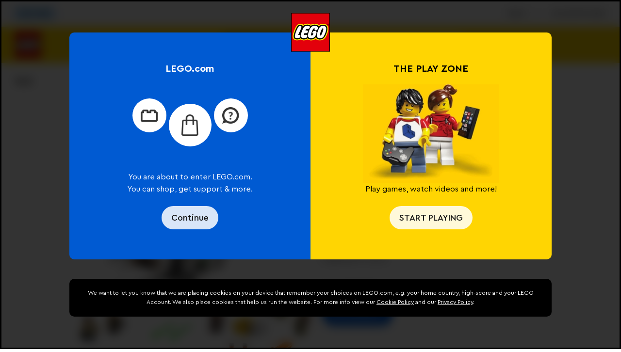

--- FILE ---
content_type: text/html; charset=utf-8
request_url: https://www.lego.com/en-us/service/building-instructions/75094
body_size: 172250
content:
<!DOCTYPE html><html lang="en"><head><meta charSet="utf-8"/><meta name="viewport" content="width=device-width, initial-scale=1, maximum-scale=5, user-scalable=yes"/><meta http-equiv="X-UA-Compatible" content="IE=edge,chrome=1"/><link rel="manifest" href="/site.webmanifest"/><meta name="msapplication-TileColor" content="#ffcf00"/><meta name="msapplication-TileImage" content="/lego-logo-144.png"/><link rel="stylesheet" type="text/css" href="/static/stylesheets/crowdtwist.css"/><link rel="icon" sizes="180x180" href="/lego-logo-180.png"/><link rel="icon" sizes="192x192" href="/lego-logo-192.png"/><link rel="icon" sizes="512x512" href="/lego-logo-512.png"/><link rel="apple-touch-icon" href="/lego-logo-512.png"/><link rel="apple-touch-icon" sizes="76x76" href="/lego-logo-76.png"/><link rel="apple-touch-icon" sizes="120x120" href="/lego-logo-120.png"/><link rel="apple-touch-icon" sizes="152x152" href="/lego-logo-152.png"/><link rel="apple-touch-icon" sizes="167x167" href="/lego-logo-167.png"/><link rel="apple-touch-icon" sizes="180x180" href="/lego-logo-180.png"/><link rel="apple-touch-icon" sizes="192x192" href="/lego-logo-192.png"/><link rel="apple-touch-startup-image" href="/lego-logo-512.png"/><script type="text/javascript">;window.NREUM||(NREUM={});NREUM.init={privacy:{cookies_enabled:true},ajax:{deny_list:["bam-cell.nr-data.net"]}};
window.NREUM||(NREUM={}),__nr_require=function(t,e,n){function r(n){if(!e[n]){var o=e[n]={exports:{}};t[n][0].call(o.exports,function(e){var o=t[n][1][e];return r(o||e)},o,o.exports)}return e[n].exports}if("function"==typeof __nr_require)return __nr_require;for(var o=0;o<n.length;o++)r(n[o]);return r}({1:[function(t,e,n){function r(t){try{s.console&&console.log(t)}catch(e){}}var o,i=t("ee"),a=t(32),s={};try{o=localStorage.getItem("__nr_flags").split(","),console&&"function"==typeof console.log&&(s.console=!0,o.indexOf("dev")!==-1&&(s.dev=!0),o.indexOf("nr_dev")!==-1&&(s.nrDev=!0))}catch(c){}s.nrDev&&i.on("internal-error",function(t){r(t.stack)}),s.dev&&i.on("fn-err",function(t,e,n){r(n.stack)}),s.dev&&(r("NR AGENT IN DEVELOPMENT MODE"),r("flags: "+a(s,function(t,e){return t}).join(", ")))},{}],2:[function(t,e,n){function r(t,e,n,r,s){try{l?l-=1:o(s||new UncaughtException(t,e,n),!0)}catch(f){try{i("ierr",[f,c.now(),!0])}catch(d){}}return"function"==typeof u&&u.apply(this,a(arguments))}function UncaughtException(t,e,n){this.message=t||"Uncaught error with no additional information",this.sourceURL=e,this.line=n}function o(t,e){var n=e?null:c.now();i("err",[t,n])}var i=t("handle"),a=t(33),s=t("ee"),c=t("loader"),f=t("gos"),u=window.onerror,d=!1,p="nr@seenError";if(!c.disabled){var l=0;c.features.err=!0,t(1),window.onerror=r;try{throw new Error}catch(h){"stack"in h&&(t(14),t(13),"addEventListener"in window&&t(7),c.xhrWrappable&&t(15),d=!0)}s.on("fn-start",function(t,e,n){d&&(l+=1)}),s.on("fn-err",function(t,e,n){d&&!n[p]&&(f(n,p,function(){return!0}),this.thrown=!0,o(n))}),s.on("fn-end",function(){d&&!this.thrown&&l>0&&(l-=1)}),s.on("internal-error",function(t){i("ierr",[t,c.now(),!0])})}},{}],3:[function(t,e,n){var r=t("loader");r.disabled||(r.features.ins=!0)},{}],4:[function(t,e,n){function r(){U++,L=g.hash,this[u]=y.now()}function o(){U--,g.hash!==L&&i(0,!0);var t=y.now();this[h]=~~this[h]+t-this[u],this[d]=t}function i(t,e){E.emit("newURL",[""+g,e])}function a(t,e){t.on(e,function(){this[e]=y.now()})}var s="-start",c="-end",f="-body",u="fn"+s,d="fn"+c,p="cb"+s,l="cb"+c,h="jsTime",m="fetch",v="addEventListener",w=window,g=w.location,y=t("loader");if(w[v]&&y.xhrWrappable&&!y.disabled){var x=t(11),b=t(12),E=t(9),R=t(7),O=t(14),T=t(8),S=t(15),P=t(10),M=t("ee"),C=M.get("tracer"),N=t(23);t(17),y.features.spa=!0;var L,U=0;M.on(u,r),b.on(p,r),P.on(p,r),M.on(d,o),b.on(l,o),P.on(l,o),M.buffer([u,d,"xhr-resolved"]),R.buffer([u]),O.buffer(["setTimeout"+c,"clearTimeout"+s,u]),S.buffer([u,"new-xhr","send-xhr"+s]),T.buffer([m+s,m+"-done",m+f+s,m+f+c]),E.buffer(["newURL"]),x.buffer([u]),b.buffer(["propagate",p,l,"executor-err","resolve"+s]),C.buffer([u,"no-"+u]),P.buffer(["new-jsonp","cb-start","jsonp-error","jsonp-end"]),a(T,m+s),a(T,m+"-done"),a(P,"new-jsonp"),a(P,"jsonp-end"),a(P,"cb-start"),E.on("pushState-end",i),E.on("replaceState-end",i),w[v]("hashchange",i,N(!0)),w[v]("load",i,N(!0)),w[v]("popstate",function(){i(0,U>1)},N(!0))}},{}],5:[function(t,e,n){function r(){var t=new PerformanceObserver(function(t,e){var n=t.getEntries();s(v,[n])});try{t.observe({entryTypes:["resource"]})}catch(e){}}function o(t){if(s(v,[window.performance.getEntriesByType(w)]),window.performance["c"+p])try{window.performance[h](m,o,!1)}catch(t){}else try{window.performance[h]("webkit"+m,o,!1)}catch(t){}}function i(t){}if(window.performance&&window.performance.timing&&window.performance.getEntriesByType){var a=t("ee"),s=t("handle"),c=t(14),f=t(13),u=t(6),d=t(23),p="learResourceTimings",l="addEventListener",h="removeEventListener",m="resourcetimingbufferfull",v="bstResource",w="resource",g="-start",y="-end",x="fn"+g,b="fn"+y,E="bstTimer",R="pushState",O=t("loader");if(!O.disabled){O.features.stn=!0,t(9),"addEventListener"in window&&t(7);var T=NREUM.o.EV;a.on(x,function(t,e){var n=t[0];n instanceof T&&(this.bstStart=O.now())}),a.on(b,function(t,e){var n=t[0];n instanceof T&&s("bst",[n,e,this.bstStart,O.now()])}),c.on(x,function(t,e,n){this.bstStart=O.now(),this.bstType=n}),c.on(b,function(t,e){s(E,[e,this.bstStart,O.now(),this.bstType])}),f.on(x,function(){this.bstStart=O.now()}),f.on(b,function(t,e){s(E,[e,this.bstStart,O.now(),"requestAnimationFrame"])}),a.on(R+g,function(t){this.time=O.now(),this.startPath=location.pathname+location.hash}),a.on(R+y,function(t){s("bstHist",[location.pathname+location.hash,this.startPath,this.time])}),u()?(s(v,[window.performance.getEntriesByType("resource")]),r()):l in window.performance&&(window.performance["c"+p]?window.performance[l](m,o,d(!1)):window.performance[l]("webkit"+m,o,d(!1))),document[l]("scroll",i,d(!1)),document[l]("keypress",i,d(!1)),document[l]("click",i,d(!1))}}},{}],6:[function(t,e,n){e.exports=function(){return"PerformanceObserver"in window&&"function"==typeof window.PerformanceObserver}},{}],7:[function(t,e,n){function r(t){for(var e=t;e&&!e.hasOwnProperty(u);)e=Object.getPrototypeOf(e);e&&o(e)}function o(t){s.inPlace(t,[u,d],"-",i)}function i(t,e){return t[1]}var a=t("ee").get("events"),s=t("wrap-function")(a,!0),c=t("gos"),f=XMLHttpRequest,u="addEventListener",d="removeEventListener";e.exports=a,"getPrototypeOf"in Object?(r(document),r(window),r(f.prototype)):f.prototype.hasOwnProperty(u)&&(o(window),o(f.prototype)),a.on(u+"-start",function(t,e){var n=t[1];if(null!==n&&("function"==typeof n||"object"==typeof n)){var r=c(n,"nr@wrapped",function(){function t(){if("function"==typeof n.handleEvent)return n.handleEvent.apply(n,arguments)}var e={object:t,"function":n}[typeof n];return e?s(e,"fn-",null,e.name||"anonymous"):n});this.wrapped=t[1]=r}}),a.on(d+"-start",function(t){t[1]=this.wrapped||t[1]})},{}],8:[function(t,e,n){function r(t,e,n){var r=t[e];"function"==typeof r&&(t[e]=function(){var t=i(arguments),e={};o.emit(n+"before-start",[t],e);var a;e[m]&&e[m].dt&&(a=e[m].dt);var s=r.apply(this,t);return o.emit(n+"start",[t,a],s),s.then(function(t){return o.emit(n+"end",[null,t],s),t},function(t){throw o.emit(n+"end",[t],s),t})})}var o=t("ee").get("fetch"),i=t(33),a=t(32);e.exports=o;var s=window,c="fetch-",f=c+"body-",u=["arrayBuffer","blob","json","text","formData"],d=s.Request,p=s.Response,l=s.fetch,h="prototype",m="nr@context";d&&p&&l&&(a(u,function(t,e){r(d[h],e,f),r(p[h],e,f)}),r(s,"fetch",c),o.on(c+"end",function(t,e){var n=this;if(e){var r=e.headers.get("content-length");null!==r&&(n.rxSize=r),o.emit(c+"done",[null,e],n)}else o.emit(c+"done",[t],n)}))},{}],9:[function(t,e,n){var r=t("ee").get("history"),o=t("wrap-function")(r);e.exports=r;var i=window.history&&window.history.constructor&&window.history.constructor.prototype,a=window.history;i&&i.pushState&&i.replaceState&&(a=i),o.inPlace(a,["pushState","replaceState"],"-")},{}],10:[function(t,e,n){function r(t){function e(){f.emit("jsonp-end",[],l),t.removeEventListener("load",e,c(!1)),t.removeEventListener("error",n,c(!1))}function n(){f.emit("jsonp-error",[],l),f.emit("jsonp-end",[],l),t.removeEventListener("load",e,c(!1)),t.removeEventListener("error",n,c(!1))}var r=t&&"string"==typeof t.nodeName&&"script"===t.nodeName.toLowerCase();if(r){var o="function"==typeof t.addEventListener;if(o){var a=i(t.src);if(a){var d=s(a),p="function"==typeof d.parent[d.key];if(p){var l={};u.inPlace(d.parent,[d.key],"cb-",l),t.addEventListener("load",e,c(!1)),t.addEventListener("error",n,c(!1)),f.emit("new-jsonp",[t.src],l)}}}}}function o(){return"addEventListener"in window}function i(t){var e=t.match(d);return e?e[1]:null}function a(t,e){var n=t.match(l),r=n[1],o=n[3];return o?a(o,e[r]):e[r]}function s(t){var e=t.match(p);return e&&e.length>=3?{key:e[2],parent:a(e[1],window)}:{key:t,parent:window}}var c=t(23),f=t("ee").get("jsonp"),u=t("wrap-function")(f);if(e.exports=f,o()){var d=/[?&](?:callback|cb)=([^&#]+)/,p=/(.*)\.([^.]+)/,l=/^(\w+)(\.|$)(.*)$/,h=["appendChild","insertBefore","replaceChild"];Node&&Node.prototype&&Node.prototype.appendChild?u.inPlace(Node.prototype,h,"dom-"):(u.inPlace(HTMLElement.prototype,h,"dom-"),u.inPlace(HTMLHeadElement.prototype,h,"dom-"),u.inPlace(HTMLBodyElement.prototype,h,"dom-")),f.on("dom-start",function(t){r(t[0])})}},{}],11:[function(t,e,n){var r=t("ee").get("mutation"),o=t("wrap-function")(r),i=NREUM.o.MO;e.exports=r,i&&(window.MutationObserver=function(t){return this instanceof i?new i(o(t,"fn-")):i.apply(this,arguments)},MutationObserver.prototype=i.prototype)},{}],12:[function(t,e,n){function r(t){var e=i.context(),n=s(t,"executor-",e,null,!1),r=new f(n);return i.context(r).getCtx=function(){return e},r}var o=t("wrap-function"),i=t("ee").get("promise"),a=t("ee").getOrSetContext,s=o(i),c=t(32),f=NREUM.o.PR;e.exports=i,f&&(window.Promise=r,["all","race"].forEach(function(t){var e=f[t];f[t]=function(n){function r(t){return function(){i.emit("propagate",[null,!o],a,!1,!1),o=o||!t}}var o=!1;c(n,function(e,n){Promise.resolve(n).then(r("all"===t),r(!1))});var a=e.apply(f,arguments),s=f.resolve(a);return s}}),["resolve","reject"].forEach(function(t){var e=f[t];f[t]=function(t){var n=e.apply(f,arguments);return t!==n&&i.emit("propagate",[t,!0],n,!1,!1),n}}),f.prototype["catch"]=function(t){return this.then(null,t)},f.prototype=Object.create(f.prototype,{constructor:{value:r}}),c(Object.getOwnPropertyNames(f),function(t,e){try{r[e]=f[e]}catch(n){}}),o.wrapInPlace(f.prototype,"then",function(t){return function(){var e=this,n=o.argsToArray.apply(this,arguments),r=a(e);r.promise=e,n[0]=s(n[0],"cb-",r,null,!1),n[1]=s(n[1],"cb-",r,null,!1);var c=t.apply(this,n);return r.nextPromise=c,i.emit("propagate",[e,!0],c,!1,!1),c}}),i.on("executor-start",function(t){t[0]=s(t[0],"resolve-",this,null,!1),t[1]=s(t[1],"resolve-",this,null,!1)}),i.on("executor-err",function(t,e,n){t[1](n)}),i.on("cb-end",function(t,e,n){i.emit("propagate",[n,!0],this.nextPromise,!1,!1)}),i.on("propagate",function(t,e,n){this.getCtx&&!e||(this.getCtx=function(){if(t instanceof Promise)var e=i.context(t);return e&&e.getCtx?e.getCtx():this})}),r.toString=function(){return""+f})},{}],13:[function(t,e,n){var r=t("ee").get("raf"),o=t("wrap-function")(r),i="equestAnimationFrame";e.exports=r,o.inPlace(window,["r"+i,"mozR"+i,"webkitR"+i,"msR"+i],"raf-"),r.on("raf-start",function(t){t[0]=o(t[0],"fn-")})},{}],14:[function(t,e,n){function r(t,e,n){t[0]=a(t[0],"fn-",null,n)}function o(t,e,n){this.method=n,this.timerDuration=isNaN(t[1])?0:+t[1],t[0]=a(t[0],"fn-",this,n)}var i=t("ee").get("timer"),a=t("wrap-function")(i),s="setTimeout",c="setInterval",f="clearTimeout",u="-start",d="-";e.exports=i,a.inPlace(window,[s,"setImmediate"],s+d),a.inPlace(window,[c],c+d),a.inPlace(window,[f,"clearImmediate"],f+d),i.on(c+u,r),i.on(s+u,o)},{}],15:[function(t,e,n){function r(t,e){d.inPlace(e,["onreadystatechange"],"fn-",s)}function o(){var t=this,e=u.context(t);t.readyState>3&&!e.resolved&&(e.resolved=!0,u.emit("xhr-resolved",[],t)),d.inPlace(t,y,"fn-",s)}function i(t){x.push(t),m&&(E?E.then(a):w?w(a):(R=-R,O.data=R))}function a(){for(var t=0;t<x.length;t++)r([],x[t]);x.length&&(x=[])}function s(t,e){return e}function c(t,e){for(var n in t)e[n]=t[n];return e}t(7);var f=t("ee"),u=f.get("xhr"),d=t("wrap-function")(u),p=t(23),l=NREUM.o,h=l.XHR,m=l.MO,v=l.PR,w=l.SI,g="readystatechange",y=["onload","onerror","onabort","onloadstart","onloadend","onprogress","ontimeout"],x=[];e.exports=u;var b=window.XMLHttpRequest=function(t){var e=new h(t);try{u.emit("new-xhr",[e],e),e.addEventListener(g,o,p(!1))}catch(n){try{u.emit("internal-error",[n])}catch(r){}}return e};if(c(h,b),b.prototype=h.prototype,d.inPlace(b.prototype,["open","send"],"-xhr-",s),u.on("send-xhr-start",function(t,e){r(t,e),i(e)}),u.on("open-xhr-start",r),m){var E=v&&v.resolve();if(!w&&!v){var R=1,O=document.createTextNode(R);new m(a).observe(O,{characterData:!0})}}else f.on("fn-end",function(t){t[0]&&t[0].type===g||a()})},{}],16:[function(t,e,n){function r(t){if(!s(t))return null;var e=window.NREUM;if(!e.loader_config)return null;var n=(e.loader_config.accountID||"").toString()||null,r=(e.loader_config.agentID||"").toString()||null,f=(e.loader_config.trustKey||"").toString()||null;if(!n||!r)return null;var h=l.generateSpanId(),m=l.generateTraceId(),v=Date.now(),w={spanId:h,traceId:m,timestamp:v};return(t.sameOrigin||c(t)&&p())&&(w.traceContextParentHeader=o(h,m),w.traceContextStateHeader=i(h,v,n,r,f)),(t.sameOrigin&&!u()||!t.sameOrigin&&c(t)&&d())&&(w.newrelicHeader=a(h,m,v,n,r,f)),w}function o(t,e){return"00-"+e+"-"+t+"-01"}function i(t,e,n,r,o){var i=0,a="",s=1,c="",f="";return o+"@nr="+i+"-"+s+"-"+n+"-"+r+"-"+t+"-"+a+"-"+c+"-"+f+"-"+e}function a(t,e,n,r,o,i){var a="btoa"in window&&"function"==typeof window.btoa;if(!a)return null;var s={v:[0,1],d:{ty:"Browser",ac:r,ap:o,id:t,tr:e,ti:n}};return i&&r!==i&&(s.d.tk=i),btoa(JSON.stringify(s))}function s(t){return f()&&c(t)}function c(t){var e=!1,n={};if("init"in NREUM&&"distributed_tracing"in NREUM.init&&(n=NREUM.init.distributed_tracing),t.sameOrigin)e=!0;else if(n.allowed_origins instanceof Array)for(var r=0;r<n.allowed_origins.length;r++){var o=h(n.allowed_origins[r]);if(t.hostname===o.hostname&&t.protocol===o.protocol&&t.port===o.port){e=!0;break}}return e}function f(){return"init"in NREUM&&"distributed_tracing"in NREUM.init&&!!NREUM.init.distributed_tracing.enabled}function u(){return"init"in NREUM&&"distributed_tracing"in NREUM.init&&!!NREUM.init.distributed_tracing.exclude_newrelic_header}function d(){return"init"in NREUM&&"distributed_tracing"in NREUM.init&&NREUM.init.distributed_tracing.cors_use_newrelic_header!==!1}function p(){return"init"in NREUM&&"distributed_tracing"in NREUM.init&&!!NREUM.init.distributed_tracing.cors_use_tracecontext_headers}var l=t(29),h=t(18);e.exports={generateTracePayload:r,shouldGenerateTrace:s}},{}],17:[function(t,e,n){function r(t){var e=this.params,n=this.metrics;if(!this.ended){this.ended=!0;for(var r=0;r<p;r++)t.removeEventListener(d[r],this.listener,!1);return e.protocol&&"data"===e.protocol?void g("Ajax/DataUrl/Excluded"):void(e.aborted||(n.duration=a.now()-this.startTime,this.loadCaptureCalled||4!==t.readyState?null==e.status&&(e.status=0):i(this,t),n.cbTime=this.cbTime,s("xhr",[e,n,this.startTime,this.endTime,"xhr"],this)))}}function o(t,e){var n=c(e),r=t.params;r.hostname=n.hostname,r.port=n.port,r.protocol=n.protocol,r.host=n.hostname+":"+n.port,r.pathname=n.pathname,t.parsedOrigin=n,t.sameOrigin=n.sameOrigin}function i(t,e){t.params.status=e.status;var n=v(e,t.lastSize);if(n&&(t.metrics.rxSize=n),t.sameOrigin){var r=e.getResponseHeader("X-NewRelic-App-Data");r&&(t.params.cat=r.split(", ").pop())}t.loadCaptureCalled=!0}var a=t("loader");if(a.xhrWrappable&&!a.disabled){var s=t("handle"),c=t(18),f=t(16).generateTracePayload,u=t("ee"),d=["load","error","abort","timeout"],p=d.length,l=t("id"),h=t(24),m=t(22),v=t(19),w=t(23),g=t(25).recordSupportability,y=NREUM.o.REQ,x=window.XMLHttpRequest;a.features.xhr=!0,t(15),t(8),u.on("new-xhr",function(t){var e=this;e.totalCbs=0,e.called=0,e.cbTime=0,e.end=r,e.ended=!1,e.xhrGuids={},e.lastSize=null,e.loadCaptureCalled=!1,e.params=this.params||{},e.metrics=this.metrics||{},t.addEventListener("load",function(n){i(e,t)},w(!1)),h&&(h>34||h<10)||t.addEventListener("progress",function(t){e.lastSize=t.loaded},w(!1))}),u.on("open-xhr-start",function(t){this.params={method:t[0]},o(this,t[1]),this.metrics={}}),u.on("open-xhr-end",function(t,e){"loader_config"in NREUM&&"xpid"in NREUM.loader_config&&this.sameOrigin&&e.setRequestHeader("X-NewRelic-ID",NREUM.loader_config.xpid);var n=f(this.parsedOrigin);if(n){var r=!1;n.newrelicHeader&&(e.setRequestHeader("newrelic",n.newrelicHeader),r=!0),n.traceContextParentHeader&&(e.setRequestHeader("traceparent",n.traceContextParentHeader),n.traceContextStateHeader&&e.setRequestHeader("tracestate",n.traceContextStateHeader),r=!0),r&&(this.dt=n)}}),u.on("send-xhr-start",function(t,e){var n=this.metrics,r=t[0],o=this;if(n&&r){var i=m(r);i&&(n.txSize=i)}this.startTime=a.now(),this.listener=function(t){try{"abort"!==t.type||o.loadCaptureCalled||(o.params.aborted=!0),("load"!==t.type||o.called===o.totalCbs&&(o.onloadCalled||"function"!=typeof e.onload))&&o.end(e)}catch(n){try{u.emit("internal-error",[n])}catch(r){}}};for(var s=0;s<p;s++)e.addEventListener(d[s],this.listener,w(!1))}),u.on("xhr-cb-time",function(t,e,n){this.cbTime+=t,e?this.onloadCalled=!0:this.called+=1,this.called!==this.totalCbs||!this.onloadCalled&&"function"==typeof n.onload||this.end(n)}),u.on("xhr-load-added",function(t,e){var n=""+l(t)+!!e;this.xhrGuids&&!this.xhrGuids[n]&&(this.xhrGuids[n]=!0,this.totalCbs+=1)}),u.on("xhr-load-removed",function(t,e){var n=""+l(t)+!!e;this.xhrGuids&&this.xhrGuids[n]&&(delete this.xhrGuids[n],this.totalCbs-=1)}),u.on("xhr-resolved",function(){this.endTime=a.now()}),u.on("addEventListener-end",function(t,e){e instanceof x&&"load"===t[0]&&u.emit("xhr-load-added",[t[1],t[2]],e)}),u.on("removeEventListener-end",function(t,e){e instanceof x&&"load"===t[0]&&u.emit("xhr-load-removed",[t[1],t[2]],e)}),u.on("fn-start",function(t,e,n){e instanceof x&&("onload"===n&&(this.onload=!0),("load"===(t[0]&&t[0].type)||this.onload)&&(this.xhrCbStart=a.now()))}),u.on("fn-end",function(t,e){this.xhrCbStart&&u.emit("xhr-cb-time",[a.now()-this.xhrCbStart,this.onload,e],e)}),u.on("fetch-before-start",function(t){function e(t,e){var n=!1;return e.newrelicHeader&&(t.set("newrelic",e.newrelicHeader),n=!0),e.traceContextParentHeader&&(t.set("traceparent",e.traceContextParentHeader),e.traceContextStateHeader&&t.set("tracestate",e.traceContextStateHeader),n=!0),n}var n,r=t[1]||{};"string"==typeof t[0]?n=t[0]:t[0]&&t[0].url?n=t[0].url:window.URL&&t[0]&&t[0]instanceof URL&&(n=t[0].href),n&&(this.parsedOrigin=c(n),this.sameOrigin=this.parsedOrigin.sameOrigin);var o=f(this.parsedOrigin);if(o&&(o.newrelicHeader||o.traceContextParentHeader))if("string"==typeof t[0]||window.URL&&t[0]&&t[0]instanceof URL){var i={};for(var a in r)i[a]=r[a];i.headers=new Headers(r.headers||{}),e(i.headers,o)&&(this.dt=o),t.length>1?t[1]=i:t.push(i)}else t[0]&&t[0].headers&&e(t[0].headers,o)&&(this.dt=o)}),u.on("fetch-start",function(t,e){this.params={},this.metrics={},this.startTime=a.now(),this.dt=e,t.length>=1&&(this.target=t[0]),t.length>=2&&(this.opts=t[1]);var n,r=this.opts||{},i=this.target;if("string"==typeof i?n=i:"object"==typeof i&&i instanceof y?n=i.url:window.URL&&"object"==typeof i&&i instanceof URL&&(n=i.href),o(this,n),"data"!==this.params.protocol){var s=(""+(i&&i instanceof y&&i.method||r.method||"GET")).toUpperCase();this.params.method=s,this.txSize=m(r.body)||0}}),u.on("fetch-done",function(t,e){if(this.endTime=a.now(),this.params||(this.params={}),"data"===this.params.protocol)return void g("Ajax/DataUrl/Excluded");this.params.status=e?e.status:0;var n;"string"==typeof this.rxSize&&this.rxSize.length>0&&(n=+this.rxSize);var r={txSize:this.txSize,rxSize:n,duration:a.now()-this.startTime};s("xhr",[this.params,r,this.startTime,this.endTime,"fetch"],this)})}},{}],18:[function(t,e,n){var r={};e.exports=function(t){if(t in r)return r[t];if(0===(t||"").indexOf("data:"))return{protocol:"data"};var e=document.createElement("a"),n=window.location,o={};e.href=t,o.port=e.port;var i=e.href.split("://");!o.port&&i[1]&&(o.port=i[1].split("/")[0].split("@").pop().split(":")[1]),o.port&&"0"!==o.port||(o.port="https"===i[0]?"443":"80"),o.hostname=e.hostname||n.hostname,o.pathname=e.pathname,o.protocol=i[0],"/"!==o.pathname.charAt(0)&&(o.pathname="/"+o.pathname);var a=!e.protocol||":"===e.protocol||e.protocol===n.protocol,s=e.hostname===document.domain&&e.port===n.port;return o.sameOrigin=a&&(!e.hostname||s),"/"===o.pathname&&(r[t]=o),o}},{}],19:[function(t,e,n){function r(t,e){var n=t.responseType;return"json"===n&&null!==e?e:"arraybuffer"===n||"blob"===n||"json"===n?o(t.response):"text"===n||""===n||void 0===n?o(t.responseText):void 0}var o=t(22);e.exports=r},{}],20:[function(t,e,n){function r(){}function o(t,e,n,r){return function(){return u.recordSupportability("API/"+e+"/called"),i(t+e,[f.now()].concat(s(arguments)),n?null:this,r),n?void 0:this}}var i=t("handle"),a=t(32),s=t(33),c=t("ee").get("tracer"),f=t("loader"),u=t(25),d=NREUM;"undefined"==typeof window.newrelic&&(newrelic=d);var p=["setPageViewName","setCustomAttribute","setErrorHandler","finished","addToTrace","inlineHit","addRelease"],l="api-",h=l+"ixn-";a(p,function(t,e){d[e]=o(l,e,!0,"api")}),d.addPageAction=o(l,"addPageAction",!0),d.setCurrentRouteName=o(l,"routeName",!0),e.exports=newrelic,d.interaction=function(){return(new r).get()};var m=r.prototype={createTracer:function(t,e){var n={},r=this,o="function"==typeof e;return i(h+"tracer",[f.now(),t,n],r),function(){if(c.emit((o?"":"no-")+"fn-start",[f.now(),r,o],n),o)try{return e.apply(this,arguments)}catch(t){throw c.emit("fn-err",[arguments,this,t],n),t}finally{c.emit("fn-end",[f.now()],n)}}}};a("actionText,setName,setAttribute,save,ignore,onEnd,getContext,end,get".split(","),function(t,e){m[e]=o(h,e)}),newrelic.noticeError=function(t,e){"string"==typeof t&&(t=new Error(t)),u.recordSupportability("API/noticeError/called"),i("err",[t,f.now(),!1,e])}},{}],21:[function(t,e,n){function r(t){if(NREUM.init){for(var e=NREUM.init,n=t.split("."),r=0;r<n.length-1;r++)if(e=e[n[r]],"object"!=typeof e)return;return e=e[n[n.length-1]]}}e.exports={getConfiguration:r}},{}],22:[function(t,e,n){e.exports=function(t){if("string"==typeof t&&t.length)return t.length;if("object"==typeof t){if("undefined"!=typeof ArrayBuffer&&t instanceof ArrayBuffer&&t.byteLength)return t.byteLength;if("undefined"!=typeof Blob&&t instanceof Blob&&t.size)return t.size;if(!("undefined"!=typeof FormData&&t instanceof FormData))try{return JSON.stringify(t).length}catch(e){return}}}},{}],23:[function(t,e,n){var r=!1;try{var o=Object.defineProperty({},"passive",{get:function(){r=!0}});window.addEventListener("testPassive",null,o),window.removeEventListener("testPassive",null,o)}catch(i){}e.exports=function(t){return r?{passive:!0,capture:!!t}:!!t}},{}],24:[function(t,e,n){var r=0,o=navigator.userAgent.match(/Firefox[\/\s](\d+\.\d+)/);o&&(r=+o[1]),e.exports=r},{}],25:[function(t,e,n){function r(t,e){var n=[a,t,{name:t},e];return i("storeMetric",n,null,"api"),n}function o(t,e){var n=[s,t,{name:t},e];return i("storeEventMetrics",n,null,"api"),n}var i=t("handle"),a="sm",s="cm";e.exports={constants:{SUPPORTABILITY_METRIC:a,CUSTOM_METRIC:s},recordSupportability:r,recordCustom:o}},{}],26:[function(t,e,n){function r(){return s.exists&&performance.now?Math.round(performance.now()):(i=Math.max((new Date).getTime(),i))-a}function o(){return i}var i=(new Date).getTime(),a=i,s=t(34);e.exports=r,e.exports.offset=a,e.exports.getLastTimestamp=o},{}],27:[function(t,e,n){function r(t){return!(!t||!t.protocol||"file:"===t.protocol)}e.exports=r},{}],28:[function(t,e,n){function r(t,e){var n=t.getEntries();n.forEach(function(t){"first-paint"===t.name?l("timing",["fp",Math.floor(t.startTime)]):"first-contentful-paint"===t.name&&l("timing",["fcp",Math.floor(t.startTime)])})}function o(t,e){var n=t.getEntries();if(n.length>0){var r=n[n.length-1];if(f&&f<r.startTime)return;var o=[r],i=a({});i&&o.push(i),l("lcp",o)}}function i(t){t.getEntries().forEach(function(t){t.hadRecentInput||l("cls",[t])})}function a(t){var e=navigator.connection||navigator.mozConnection||navigator.webkitConnection;if(e)return e.type&&(t["net-type"]=e.type),e.effectiveType&&(t["net-etype"]=e.effectiveType),e.rtt&&(t["net-rtt"]=e.rtt),e.downlink&&(t["net-dlink"]=e.downlink),t}function s(t){if(t instanceof w&&!y){var e=Math.round(t.timeStamp),n={type:t.type};a(n),e<=h.now()?n.fid=h.now()-e:e>h.offset&&e<=Date.now()?(e-=h.offset,n.fid=h.now()-e):e=h.now(),y=!0,l("timing",["fi",e,n])}}function c(t){"hidden"===t&&(f=h.now(),l("pageHide",[f]))}if(!("init"in NREUM&&"page_view_timing"in NREUM.init&&"enabled"in NREUM.init.page_view_timing&&NREUM.init.page_view_timing.enabled===!1)){var f,u,d,p,l=t("handle"),h=t("loader"),m=t(31),v=t(23),w=NREUM.o.EV;if("PerformanceObserver"in window&&"function"==typeof window.PerformanceObserver){u=new PerformanceObserver(r);try{u.observe({entryTypes:["paint"]})}catch(g){}d=new PerformanceObserver(o);try{d.observe({entryTypes:["largest-contentful-paint"]})}catch(g){}p=new PerformanceObserver(i);try{p.observe({type:"layout-shift",buffered:!0})}catch(g){}}if("addEventListener"in document){var y=!1,x=["click","keydown","mousedown","pointerdown","touchstart"];x.forEach(function(t){document.addEventListener(t,s,v(!1))})}m(c)}},{}],29:[function(t,e,n){function r(){function t(){return e?15&e[n++]:16*Math.random()|0}var e=null,n=0,r=window.crypto||window.msCrypto;r&&r.getRandomValues&&(e=r.getRandomValues(new Uint8Array(31)));for(var o,i="xxxxxxxx-xxxx-4xxx-yxxx-xxxxxxxxxxxx",a="",s=0;s<i.length;s++)o=i[s],"x"===o?a+=t().toString(16):"y"===o?(o=3&t()|8,a+=o.toString(16)):a+=o;return a}function o(){return a(16)}function i(){return a(32)}function a(t){function e(){return n?15&n[r++]:16*Math.random()|0}var n=null,r=0,o=window.crypto||window.msCrypto;o&&o.getRandomValues&&Uint8Array&&(n=o.getRandomValues(new Uint8Array(31)));for(var i=[],a=0;a<t;a++)i.push(e().toString(16));return i.join("")}e.exports={generateUuid:r,generateSpanId:o,generateTraceId:i}},{}],30:[function(t,e,n){function r(t,e){if(!o)return!1;if(t!==o)return!1;if(!e)return!0;if(!i)return!1;for(var n=i.split("."),r=e.split("."),a=0;a<r.length;a++)if(r[a]!==n[a])return!1;return!0}var o=null,i=null,a=/Version\/(\S+)\s+Safari/;if(navigator.userAgent){var s=navigator.userAgent,c=s.match(a);c&&s.indexOf("Chrome")===-1&&s.indexOf("Chromium")===-1&&(o="Safari",i=c[1])}e.exports={agent:o,version:i,match:r}},{}],31:[function(t,e,n){function r(t){function e(){t(s&&document[s]?document[s]:document[i]?"hidden":"visible")}"addEventListener"in document&&a&&document.addEventListener(a,e,o(!1))}var o=t(23);e.exports=r;var i,a,s;"undefined"!=typeof document.hidden?(i="hidden",a="visibilitychange",s="visibilityState"):"undefined"!=typeof document.msHidden?(i="msHidden",a="msvisibilitychange"):"undefined"!=typeof document.webkitHidden&&(i="webkitHidden",a="webkitvisibilitychange",s="webkitVisibilityState")},{}],32:[function(t,e,n){function r(t,e){var n=[],r="",i=0;for(r in t)o.call(t,r)&&(n[i]=e(r,t[r]),i+=1);return n}var o=Object.prototype.hasOwnProperty;e.exports=r},{}],33:[function(t,e,n){function r(t,e,n){e||(e=0),"undefined"==typeof n&&(n=t?t.length:0);for(var r=-1,o=n-e||0,i=Array(o<0?0:o);++r<o;)i[r]=t[e+r];return i}e.exports=r},{}],34:[function(t,e,n){e.exports={exists:"undefined"!=typeof window.performance&&window.performance.timing&&"undefined"!=typeof window.performance.timing.navigationStart}},{}],ee:[function(t,e,n){function r(){}function o(t){function e(t){return t&&t instanceof r?t:t?f(t,c,a):a()}function n(n,r,o,i,a){if(a!==!1&&(a=!0),!l.aborted||i){t&&a&&t(n,r,o);for(var s=e(o),c=m(n),f=c.length,u=0;u<f;u++)c[u].apply(s,r);var p=d[y[n]];return p&&p.push([x,n,r,s]),s}}function i(t,e){g[t]=m(t).concat(e)}function h(t,e){var n=g[t];if(n)for(var r=0;r<n.length;r++)n[r]===e&&n.splice(r,1)}function m(t){return g[t]||[]}function v(t){return p[t]=p[t]||o(n)}function w(t,e){l.aborted||u(t,function(t,n){e=e||"feature",y[n]=e,e in d||(d[e]=[])})}var g={},y={},x={on:i,addEventListener:i,removeEventListener:h,emit:n,get:v,listeners:m,context:e,buffer:w,abort:s,aborted:!1};return x}function i(t){return f(t,c,a)}function a(){return new r}function s(){(d.api||d.feature)&&(l.aborted=!0,d=l.backlog={})}var c="nr@context",f=t("gos"),u=t(32),d={},p={},l=e.exports=o();e.exports.getOrSetContext=i,l.backlog=d},{}],gos:[function(t,e,n){function r(t,e,n){if(o.call(t,e))return t[e];var r=n();if(Object.defineProperty&&Object.keys)try{return Object.defineProperty(t,e,{value:r,writable:!0,enumerable:!1}),r}catch(i){}return t[e]=r,r}var o=Object.prototype.hasOwnProperty;e.exports=r},{}],handle:[function(t,e,n){function r(t,e,n,r){o.buffer([t],r),o.emit(t,e,n)}var o=t("ee").get("handle");e.exports=r,r.ee=o},{}],id:[function(t,e,n){function r(t){var e=typeof t;return!t||"object"!==e&&"function"!==e?-1:t===window?0:a(t,i,function(){return o++})}var o=1,i="nr@id",a=t("gos");e.exports=r},{}],loader:[function(t,e,n){function r(){if(!S++){var t=T.info=NREUM.info,e=v.getElementsByTagName("script")[0];if(setTimeout(f.abort,3e4),!(t&&t.licenseKey&&t.applicationID&&e))return f.abort();c(R,function(e,n){t[e]||(t[e]=n)});var n=a();s("mark",["onload",n+T.offset],null,"api"),s("timing",["load",n]);var r=v.createElement("script");0===t.agent.indexOf("http://")||0===t.agent.indexOf("https://")?r.src=t.agent:r.src=h+"://"+t.agent,e.parentNode.insertBefore(r,e)}}function o(){"complete"===v.readyState&&i()}function i(){s("mark",["domContent",a()+T.offset],null,"api")}var a=t(26),s=t("handle"),c=t(32),f=t("ee"),u=t(30),d=t(27),p=t(21),l=t(23),h=p.getConfiguration("ssl")===!1?"http":"https",m=window,v=m.document,w="addEventListener",g="attachEvent",y=m.XMLHttpRequest,x=y&&y.prototype,b=!d(m.location);NREUM.o={ST:setTimeout,SI:m.setImmediate,CT:clearTimeout,XHR:y,REQ:m.Request,EV:m.Event,PR:m.Promise,MO:m.MutationObserver};var E=""+location,R={beacon:"bam.nr-data.net",errorBeacon:"bam.nr-data.net",agent:"js-agent.newrelic.com/nr-spa-1215.min.js"},O=y&&x&&x[w]&&!/CriOS/.test(navigator.userAgent),T=e.exports={offset:a.getLastTimestamp(),now:a,origin:E,features:{},xhrWrappable:O,userAgent:u,disabled:b};if(!b){t(20),t(28),v[w]?(v[w]("DOMContentLoaded",i,l(!1)),m[w]("load",r,l(!1))):(v[g]("onreadystatechange",o),m[g]("onload",r)),s("mark",["firstbyte",a.getLastTimestamp()],null,"api");var S=0}},{}],"wrap-function":[function(t,e,n){function r(t,e){function n(e,n,r,c,f){function nrWrapper(){var i,a,u,p;try{a=this,i=d(arguments),u="function"==typeof r?r(i,a):r||{}}catch(l){o([l,"",[i,a,c],u],t)}s(n+"start",[i,a,c],u,f);try{return p=e.apply(a,i)}catch(h){throw s(n+"err",[i,a,h],u,f),h}finally{s(n+"end",[i,a,p],u,f)}}return a(e)?e:(n||(n=""),nrWrapper[p]=e,i(e,nrWrapper,t),nrWrapper)}function r(t,e,r,o,i){r||(r="");var s,c,f,u="-"===r.charAt(0);for(f=0;f<e.length;f++)c=e[f],s=t[c],a(s)||(t[c]=n(s,u?c+r:r,o,c,i))}function s(n,r,i,a){if(!h||e){var s=h;h=!0;try{t.emit(n,r,i,e,a)}catch(c){o([c,n,r,i],t)}h=s}}return t||(t=u),n.inPlace=r,n.flag=p,n}function o(t,e){e||(e=u);try{e.emit("internal-error",t)}catch(n){}}function i(t,e,n){if(Object.defineProperty&&Object.keys)try{var r=Object.keys(t);return r.forEach(function(n){Object.defineProperty(e,n,{get:function(){return t[n]},set:function(e){return t[n]=e,e}})}),e}catch(i){o([i],n)}for(var a in t)l.call(t,a)&&(e[a]=t[a]);return e}function a(t){return!(t&&t instanceof Function&&t.apply&&!t[p])}function s(t,e){var n=e(t);return n[p]=t,i(t,n,u),n}function c(t,e,n){var r=t[e];t[e]=s(r,n)}function f(){for(var t=arguments.length,e=new Array(t),n=0;n<t;++n)e[n]=arguments[n];return e}var u=t("ee"),d=t(33),p="nr@original",l=Object.prototype.hasOwnProperty,h=!1;e.exports=r,e.exports.wrapFunction=s,e.exports.wrapInPlace=c,e.exports.argsToArray=f},{}]},{},["loader",2,17,5,3,4]);
;NREUM.loader_config={accountID:"1746871",trustKey:"1746871",agentID:"1267217078",licenseKey:"df07c5d304",applicationID:"1267217078"}
;NREUM.info={beacon:"bam-cell.nr-data.net",errorBeacon:"bam-cell.nr-data.net",licenseKey:"df07c5d304",applicationID:"1267217078",sa:1}</script><script type="text/javascript">/* SpeedCurve RUM Snippet v2.0.0 */LUX=function(){var n=Math.floor;function t(){return Date.now?Date.now():+new Date}var r,a=t(),e=window.performance||{},i=e.timing||{navigationStart:(null===(r=window.LUX)||void 0===r?void 0:r.ns)||a};function o(){return e.now?n(e.now()):t()-i.navigationStart}(LUX=window.LUX||{}).ac=[],LUX.addData=function(n,t){return LUX.cmd(["addData",n,t])},LUX.cmd=function(n){return LUX.ac.push(n)},LUX.getDebug=function(){return[[a,0,[]]]},LUX.init=function(n){return LUX.cmd(["init",n||o()])},LUX.mark=function(){for(var n=[],t=0;t<arguments.length;t++)n[t]=arguments[t];if(e.mark)return e.mark.apply(e,n);var r=n[0],a=n[1]||{};void 0===a.startTime&&(a.startTime=o());LUX.cmd(["mark",r,a])},LUX.markLoadTime=function(){return LUX.cmd(["markLoadTime",o()])},LUX.startSoftNavigation=function(){return LUX.cmd(["startSoftNavigation",o()])},LUX.measure=function(){for(var n=[],t=0;t<arguments.length;t++)n[t]=arguments[t];if(e.measure)return e.measure.apply(e,n);var r,a=n[0],i=n[1],u=n[2];r="object"==typeof i?n[1]:{start:i,end:u};r.duration||r.end||(r.end=o());LUX.cmd(["measure",a,r])},LUX.on=function(n,t){return LUX.cmd(["on",n,t])},LUX.send=function(n){return LUX.cmd(["send",n])},LUX.snippetVersion="2.0.0",LUX.ns=a;var u=LUX;return window.LUX_ae=[],window.addEventListener("error",function(n){window.LUX_ae.push(n)}),u}();</script><meta name="description" content="Building Instructions - Download"/><title>Building Instructions - Download</title><meta name="next-head-count" content="22"/><script nonce="poRubyfQAY5FHQCfWnyul5n5fwm40oy7E9F6fcLoYGY=">window.__NONCE__='poRubyfQAY5FHQCfWnyul5n5fwm40oy7E9F6fcLoYGY='</script><link rel="preload" href="/service/_build/_next/static/css/c1736e4d885c7e63.css" as="style"/><link rel="stylesheet" href="/service/_build/_next/static/css/c1736e4d885c7e63.css" data-n-g=""/><link rel="preload" href="/service/_build/_next/static/css/e3705f01414e5cfe.css" as="style"/><link rel="stylesheet" href="/service/_build/_next/static/css/e3705f01414e5cfe.css" data-n-p=""/><noscript data-n-css=""></noscript><script defer="" nomodule="" src="/service/_build/_next/static/chunks/polyfills-c67a75d1b6f99dc8.js"></script><script src="/service/_build/_next/static/chunks/webpack-ca152e1939367218.js" defer=""></script><script src="/service/_build/_next/static/chunks/framework-743a406e6ea89f42.js" defer=""></script><script src="/service/_build/_next/static/chunks/main-691d478815820f02.js" defer=""></script><script src="/service/_build/_next/static/chunks/pages/_app-dab0d899ff8b3101.js" defer=""></script><script src="/service/_build/_next/static/chunks/7172-207a8f2ac97d2c7f.js" defer=""></script><script src="/service/_build/_next/static/chunks/pages/%5Blocale%5D/service/building-instructions/%5BsetId%5D-bc92d60eb61731a4.js" defer=""></script><script src="/service/_build/_next/static/MM-IPXkIbkwcIyW6bwB8F/_buildManifest.js" defer=""></script><script src="/service/_build/_next/static/MM-IPXkIbkwcIyW6bwB8F/_ssgManifest.js" defer=""></script><style data-styled="" data-styled-version="5.3.5">.cIiFbc{display:none;}/*!sc*/
@media screen and (max-width:900px){.cIiFbc{display:block;}}/*!sc*/
.kvGdWP{display:none;}/*!sc*/
@media screen and (min-width:901px){.kvGdWP{display:block;}}/*!sc*/
.eSeiFx{display:none;}/*!sc*/
@media screen and (min-width:1201px){.eSeiFx{display:block;}}/*!sc*/
.fKYIpq{display:none;}/*!sc*/
@media screen and (max-width:1200px){.fKYIpq{display:block;}}/*!sc*/
.bLGwNQ{display:none;}/*!sc*/
@media screen and (min-width:601px){.bLGwNQ{display:block;}}/*!sc*/
.jZnzL{display:none;}/*!sc*/
@media screen and (max-width:600px){.jZnzL{display:block;}}/*!sc*/
data-styled.g1[id="sc-4c7314e-0"]{content:"cIiFbc,kvGdWP,eSeiFx,fKYIpq,bLGwNQ,jZnzL,"}/*!sc*/
.gPhPvz ul,.gPhPvz ol{display:block;margin:1.125rem 0;padding-left:1.875rem;}/*!sc*/
.gPhPvz li{margin-bottom:0.75rem;}/*!sc*/
.gPhPvz ul li{list-style-type:disc;}/*!sc*/
.gPhPvz ol li{list-style-type:decimal;}/*!sc*/
data-styled.g2[id="sc-dcc3b99c-0"]{content:"gPhPvz,"}/*!sc*/
.VsaqX{color:#FFFFFF;font-size:1rem;line-height:1.5625rem;font-weight:700;text-transform:inherit;}/*!sc*/
.kxMeUo{color:inherit;font-size:1rem;line-height:1.5625rem;font-weight:500;text-transform:uppercase;}/*!sc*/
.gtjCQj{color:#000000;font-size:0.75rem;line-height:1.1875rem;font-weight:500;text-transform:inherit;}/*!sc*/
data-styled.g3[id="sc-33e55287-0"]{content:"VsaqX,kxMeUo,gtjCQj,"}/*!sc*/
.bRLOja{-webkit-transition:height 0.3s cubic-bezier(0.4,0,0.2,1);transition:height 0.3s cubic-bezier(0.4,0,0.2,1);overflow:hidden;}/*!sc*/
.bRLOja:before{content:'';height:0px;display:block;}/*!sc*/
.bRLOja:after{content:'';height:0px;display:block;}/*!sc*/
data-styled.g7[id="sc-57fa8e63-0"]{content:"bRLOja,"}/*!sc*/
.fhCjiE{position:absolute;right:0;left:0;top:var(--ds-spacing-3xl);z-index:3;}/*!sc*/
@media screen and (min-width:901px){.fhCjiE{top:var(--ds-spacing-2xl);}}/*!sc*/
data-styled.g8[id="sc-1a45837e-0"]{content:"fhCjiE,"}/*!sc*/
.kVfDmc{display:-webkit-box;display:-webkit-flex;display:-ms-flexbox;display:flex;-webkit-flex-direction:column;-ms-flex-direction:column;flex-direction:column;padding-bottom:var(--ds-spacing-2xs);-webkit-box-pack:justify;-webkit-justify-content:space-between;-ms-flex-pack:justify;justify-content:space-between;}/*!sc*/
@media screen and (min-width:601px){.kVfDmc{-webkit-flex-direction:row;-ms-flex-direction:row;flex-direction:row;}}/*!sc*/
@media screen and (min-width:901px){.kVfDmc{-webkit-flex-direction:column;-ms-flex-direction:column;flex-direction:column;}}/*!sc*/
data-styled.g9[id="sc-1a45837e-1"]{content:"kVfDmc,"}/*!sc*/
.inMKWA{background:#FFFFFF;border-radius:var(--ds-border-radius-md);overflow:hidden;display:none;}/*!sc*/
data-styled.g12[id="sc-1a45837e-4"]{content:"inMKWA,"}/*!sc*/
.eSromn{width:100%;height:100%;position:absolute;background-color:#FFFFFF;top:0;padding:var(--ds-spacing-3xs);z-index:3;border-radius:1.25rem 1.25rem 0 0;border-bottom:none;}/*!sc*/
@media screen and (min-width:901px){.eSromn{height:2.5rem;border-radius:1.25rem;padding:0;background-color:transparent;}.eSromn:focus-within{width:20.625rem !important;}.eSromn div[data-skroll='Search']{background-color:transparent;}}/*!sc*/
@media screen and (min-width:1201px){.eSromn{position:relative;}}/*!sc*/
data-styled.g15[id="sc-2fdb2f64-1"]{content:"eSromn,"}/*!sc*/
.iSczph{display:block;}/*!sc*/
data-styled.g17[id="sc-2fdb2f64-3"]{content:"iSczph,"}/*!sc*/
.eelgex{cursor:pointer;display:-webkit-box;display:-webkit-flex;display:-ms-flexbox;display:flex;padding:0.625rem;right:0.1875rem;background-color:var(--ds-color-core-gray-50);border-radius:999px;}/*!sc*/
@media screen and (min-width:901px){.eelgex{display:none;}}/*!sc*/
data-styled.g20[id="sc-2fdb2f64-6"]{content:"eelgex,"}/*!sc*/
.kHYeUt{display:-webkit-box;display:-webkit-flex;display:-ms-flexbox;display:flex;-webkit-flex-direction:row;-ms-flex-direction:row;flex-direction:row;-webkit-align-items:center;-webkit-box-align:center;-ms-flex-align:center;align-items:center;}/*!sc*/
.kHYeUt div[data-skroll='Search']{-webkit-flex:1;-ms-flex:1;flex:1;margin-right:0.625rem;}/*!sc*/
@media screen and (min-width:901px){.kHYeUt div[data-skroll='Search']{margin-right:0;}}/*!sc*/
@media screen and (min-width:901px){.kHYeUt{display:block;}}/*!sc*/
data-styled.g21[id="sc-2fdb2f64-7"]{content:"kHYeUt,"}/*!sc*/
.dyGigi{display:inline-block;width:auto;padding:0.9375rem;border-width:1px;border-style:solid;border-radius:4px;border-collapse:collapse;text-align:center;font-weight:500;font-size:0.875rem;line-height:1.1875rem;background-color:#E96F14;border-color:#E96F14;color:#000000;position:relative;border-width:2px;}/*!sc*/
.jdAZQt{display:inline-block;width:auto;padding:0.9375rem;border-width:1px;border-style:solid;border-radius:4px;border-collapse:collapse;text-align:center;font-weight:500;font-size:0.875rem;line-height:1.1875rem;color:#005AD2;border-color:transparent;}/*!sc*/
data-styled.g22[id="sc-ce4788a9-0"]{content:"dyGigi,jdAZQt,"}/*!sc*/
.iqhEUq{cursor:pointer;}/*!sc*/
data-styled.g23[id="sc-99390ee5-0"]{content:"iqhEUq,"}/*!sc*/
.egdzEe{display:inline-block;width:auto;padding:0.9375rem;border-width:1px;border-style:solid;border-radius:4px;border-collapse:collapse;text-align:center;font-weight:500;font-size:0.875rem;line-height:1.1875rem;background-color:#005AD2;color:#FFFFFF;border-color:#005AD2;}/*!sc*/
.egdzEe:hover{background:#FFFFFF;color:#000000;}/*!sc*/
.egdzEe:hover{-webkit-text-decoration:none;text-decoration:none;}/*!sc*/
data-styled.g24[id="sc-99390ee5-1"]{content:"egdzEe,"}/*!sc*/
.cdvDAz{display:-webkit-box;display:-webkit-flex;display:-ms-flexbox;display:flex;-webkit-align-items:flex-end;-webkit-box-align:flex-end;-ms-flex-align:flex-end;align-items:flex-end;cursor:pointer;font-size:0.875rem;line-height:1.1875rem;padding:0.625rem;padding-right:0.9375rem;background-color:#18152D;margin-bottom:1.5625rem;}/*!sc*/
.a11y-mode .sc-5e32cba3-1:focus{outline:1px solid #FFFFFF;box-shadow:0 0 12px #FFFFFF;}/*!sc*/
@media screen and (max-width:600px){.cdvDAz{font-size:1.125rem;}}/*!sc*/
data-styled.g52[id="sc-5e32cba3-1"]{content:"cdvDAz,"}/*!sc*/
.iRwhdT{margin:0 auto;padding:0 1.125rem;max-width:100rem;}/*!sc*/
data-styled.g55[id="sc-38a80db1-0"]{content:"iRwhdT,"}/*!sc*/
.gftQZT{position:absolute;left:-9999rem;padding:0.625rem;font-size:0.75rem;line-height:1.1875rem;}/*!sc*/
.gftQZT:focus{display:inline-block;position:static;margin:0.9375rem 0;}/*!sc*/
data-styled.g56[id="sc-38a80db1-1"]{content:"gftQZT,"}/*!sc*/
.YznrX{background-color:#F8F8F8;min-height:7.1875rem;}/*!sc*/
data-styled.g57[id="sc-83fb3818-0"]{content:"YznrX,"}/*!sc*/
.dZDehy{z-index:3;left:0;position:relative;right:0;top:0;-webkit-transition:none;transition:none;-webkit-transform:translateY(0) translateZ(0);-ms-transform:translateY(0) translateZ(0);transform:translateY(0) translateZ(0);background-color:#F8F8F8;}/*!sc*/
data-styled.g58[id="sc-83fb3818-1"]{content:"dZDehy,"}/*!sc*/
.dRgAPL{left:0;position:absolute;right:0;top:100%;}/*!sc*/
data-styled.g59[id="sc-83fb3818-2"]{content:"dRgAPL,"}/*!sc*/
.juKLKO{position:relative;display:-webkit-box;display:-webkit-flex;display:-ms-flexbox;display:flex;-webkit-align-items:stretch;-webkit-box-align:stretch;-ms-flex-align:stretch;align-items:stretch;-webkit-box-pack:justify;-webkit-justify-content:space-between;-ms-flex-pack:justify;justify-content:space-between;width:100%;max-width:100rem;margin:0 auto;padding:0 1.875rem;}/*!sc*/
data-styled.g60[id="sc-c8c56b27-0"]{content:"juKLKO,"}/*!sc*/
.yqsYL{-webkit-flex:0 1 33.333333333333336%;-ms-flex:0 1 33.333333333333336%;flex:0 1 33.333333333333336%;display:-webkit-box;display:-webkit-flex;display:-ms-flexbox;display:flex;-webkit-align-items:center;-webkit-box-align:center;-ms-flex-align:center;align-items:center;margin-top:0.9375rem;margin-bottom:0.9375rem;}/*!sc*/
data-styled.g61[id="sc-c8c56b27-1"]{content:"yqsYL,"}/*!sc*/
.cimZsF{display:-webkit-inline-box;display:-webkit-inline-flex;display:-ms-inline-flexbox;display:inline-flex;-webkit-align-items:center;-webkit-box-align:center;-ms-flex-align:center;align-items:center;border-radius:3px;border:none;background:#ABD9FF;color:#000000;font-size:0.75rem;line-height:1.5625rem;text-transform:uppercase;padding:0 0.625rem;box-shadow:0 1px 4px 0 rgba(48,85,181,0.43999999999999995);}/*!sc*/
.cimZsF:hover{-webkit-text-decoration:none;text-decoration:none;background:#FFFFFF;}/*!sc*/
data-styled.g62[id="sc-c8c56b27-2"]{content:"cimZsF,"}/*!sc*/
.hxkIlB{-webkit-flex:0 1 33.333333333333336%;-ms-flex:0 1 33.333333333333336%;flex:0 1 33.333333333333336%;display:-webkit-box;display:-webkit-flex;display:-ms-flexbox;display:flex;-webkit-align-items:center;-webkit-box-align:center;-ms-flex-align:center;align-items:center;-webkit-box-pack:end;-webkit-justify-content:flex-end;-ms-flex-pack:end;justify-content:flex-end;}/*!sc*/
data-styled.g63[id="sc-c8c56b27-3"]{content:"hxkIlB,"}/*!sc*/
.iCofFx{line-height:0;height:16px;width:16px;}/*!sc*/
data-styled.g68[id="sc-874dc97c-0"]{content:"iCofFx,"}/*!sc*/
.hYufvZ{height:16px;width:16px;}/*!sc*/
data-styled.g70[id="sc-874dc97c-2"]{content:"hYufvZ,"}/*!sc*/
.dkOdFW{display:-webkit-box;display:-webkit-flex;display:-ms-flexbox;display:flex;width:100%;}/*!sc*/
data-styled.g73[id="sc-60caa4f8-0"]{content:"dkOdFW,"}/*!sc*/
.fGrizR{-webkit-flex:1;-ms-flex:1;flex:1;}/*!sc*/
data-styled.g74[id="sc-60caa4f8-1"]{content:"fGrizR,"}/*!sc*/
.vkLYb{white-space:nowrap;-webkit-transform:translateX(-1px);-ms-transform:translateX(-1px);transform:translateX(-1px);margin-right:-1px;border-radius:0 0.3125rem 0.3125rem 0;box-shadow:none;max-height:100%;padding-top:0;padding-bottom:0;}/*!sc*/
.vkLYb svg{display:block;margin:auto;}/*!sc*/
data-styled.g75[id="sc-60caa4f8-2"]{content:"vkLYb,"}/*!sc*/
@media screen and (min-width:1201px){.dyDBrN{background:#201D48;color:#FFFFFF;padding:1.25rem;padding-top:2.5rem;}}/*!sc*/
data-styled.g76[id="sc-7d8b791a-0"]{content:"dyDBrN,"}/*!sc*/
.fwRTJL{display:-webkit-box;display:-webkit-flex;display:-ms-flexbox;display:flex;-webkit-flex-direction:column;-ms-flex-direction:column;flex-direction:column;max-width:82.5rem;background-color:#201D48;margin:0 auto;}/*!sc*/
data-styled.g77[id="sc-7d8b791a-1"]{content:"fwRTJL,"}/*!sc*/
.ikMcsd{display:-webkit-box;display:-webkit-flex;display:-ms-flexbox;display:flex;}/*!sc*/
@media screen and (min-width:901px){.ikMcsd{-webkit-flex-direction:row;-ms-flex-direction:row;flex-direction:row;}}/*!sc*/
@media screen and (max-width:900px){.ikMcsd{padding-bottom:2.5rem;}}/*!sc*/
data-styled.g78[id="sc-7d8b791a-2"]{content:"ikMcsd,"}/*!sc*/
@media screen and (min-width:1201px){.jEUYvP{padding:0;}}/*!sc*/
@media screen and (min-width:901px) and (max-width:1200px){.jEUYvP{padding:0 2.5rem;}}/*!sc*/
data-styled.g79[id="sc-7d8b791a-3"]{content:"jEUYvP,"}/*!sc*/
.jfwhqb{-webkit-flex:1;-ms-flex:1;flex:1;background:#201D48;color:#FFFFFF;padding:1.25rem;font-size:700;}/*!sc*/
@media screen and (min-width:901px) and (max-width:1200px){.jfwhqb{padding-left:2.5rem;padding-top:2.5rem;}}/*!sc*/
@media screen and (min-width:1201px){.jfwhqb{margin-right:1.25rem;padding:0;}}/*!sc*/
data-styled.g80[id="sc-7d8b791a-4"]{content:"jfwhqb,"}/*!sc*/
.kYiNWw{-webkit-box-pack:justify;-webkit-justify-content:space-between;-ms-flex-pack:justify;justify-content:space-between;-webkit-flex-direction:row;-ms-flex-direction:row;flex-direction:row;}/*!sc*/
@media screen and (min-width:901px) and (max-width:1200px){.kYiNWw{padding:0 2.5rem;-webkit-flex:1 25rem;-ms-flex:1 25rem;flex:1 25rem;-webkit-flex-wrap:wrap;-ms-flex-wrap:wrap;flex-wrap:wrap;-webkit-box-pack:start;-webkit-justify-content:start;-ms-flex-pack:start;justify-content:start;}}/*!sc*/
@media screen and (max-width:900px){.kYiNWw{-webkit-flex-direction:column;-ms-flex-direction:column;flex-direction:column;}}/*!sc*/
data-styled.g81[id="sc-7d8b791a-5"]{content:"kYiNWw,"}/*!sc*/
@media screen and (max-width:900px){.gPwtTJ{padding:0 1.25rem;margin-bottom:1.875rem;}}/*!sc*/
data-styled.g82[id="sc-7d8b791a-6"]{content:"gPwtTJ,"}/*!sc*/
.kBJWkR{display:inline-block;margin-right:1.875rem;margin-bottom:1.25rem;}/*!sc*/
data-styled.g83[id="sc-7d8b791a-7"]{content:"kBJWkR,"}/*!sc*/
.bKlIiT{color:#FFFFFF;font-size:0.75rem;line-height:1.1875rem;-webkit-text-decoration:none;text-decoration:none;}/*!sc*/
.bKlIiT:hover{-webkit-text-decoration:underline;text-decoration:underline;}/*!sc*/
.a11y-mode .sc-7d8b791a-8:focus{outline:1px solid #FFFFFF;box-shadow:0 0 12px #FFFFFF;}/*!sc*/
data-styled.g84[id="sc-7d8b791a-8"]{content:"bKlIiT,"}/*!sc*/
.ddUsXl{padding:0;border:0;margin:0 1.875rem 0.3125rem 0;color:#FFFFFF;}/*!sc*/
.ddUsXl span{font-weight:400;}/*!sc*/
.ddUsXl:last-child{margin-right:0;}/*!sc*/
.ddUsXl:hover{-webkit-text-decoration:underline;text-decoration:underline;}/*!sc*/
.a11y-mode .sc-7d8b791a-9:focus{outline:1px solid #FFFFFF;box-shadow:0 0 12px #FFFFFF;}/*!sc*/
data-styled.g85[id="sc-7d8b791a-9"]{content:"ddUsXl,"}/*!sc*/
.fcplNM{-webkit-text-decoration:none;text-decoration:none;color:#FFFFFF;}/*!sc*/
.fcplNM:hover{-webkit-text-decoration:none;text-decoration:none;}/*!sc*/
data-styled.g86[id="sc-7d8b791a-10"]{content:"fcplNM,"}/*!sc*/
.bSmdwm{font-size:0.75rem;line-height:1.1875rem;color:#FFFFFF;margin-bottom:1.25rem;margin-top:0;}/*!sc*/
@media screen and (max-width:900px){.bSmdwm{margin-bottom:1.875rem;padding:0 1.25rem;}}/*!sc*/
data-styled.g87[id="sc-7d8b791a-11"]{content:"bSmdwm,"}/*!sc*/
.gAurHb{display:-webkit-box;display:-webkit-flex;display:-ms-flexbox;display:flex;-webkit-flex-wrap:wrap;-ms-flex-wrap:wrap;flex-wrap:wrap;-webkit-flex:4;-ms-flex:4;flex:4;}/*!sc*/
@media screen and (min-width:1201px){.gAurHb{padding-top:0.625rem;}}/*!sc*/
@media screen and (min-width:901px) and (max-width:1200px){.gAurHb{padding-top:2.5rem;padding-right:2.5rem;-webkit-flex:2;-ms-flex:2;flex:2;}}/*!sc*/
data-styled.g88[id="sc-467da640-0"]{content:"gAurHb,"}/*!sc*/
.hsdOUb{display:block;color:#FFFFFF;width:100%;padding:0.625rem 0.9375rem;font-size:1rem;line-height:1.5625rem;}/*!sc*/
.hsdOUb:hover{-webkit-text-decoration:underline;text-decoration:underline;}/*!sc*/
.a11y-mode .sc-467da640-1:focus{outline:1px solid #FFFFFF;box-shadow:0 0 12px #FFFFFF;}/*!sc*/
data-styled.g89[id="sc-467da640-1"]{content:"hsdOUb,"}/*!sc*/
.fYGQSm{padding:0 0.9375rem;margin:0 0 1.5625rem 0;font-size:1rem;color:#FFFFFF;font-weight:700;}/*!sc*/
data-styled.g91[id="sc-467da640-3"]{content:"fYGQSm,"}/*!sc*/
.izfcLU{-webkit-flex:1;-ms-flex:1;flex:1;padding-left:0.625rem;margin-right:1.25rem;}/*!sc*/
@media screen and (min-width:901px) and (max-width:1200px){.izfcLU{-webkit-flex:1 14.375rem;-ms-flex:1 14.375rem;flex:1 14.375rem;max-width:14.375rem;margin-bottom:5rem;margin-right:1.5625rem;}}/*!sc*/
.izfcLU:last-child{margin-right:0;}/*!sc*/
data-styled.g92[id="sc-467da640-4"]{content:"izfcLU,"}/*!sc*/
.dZWYP{-webkit-text-decoration:none;text-decoration:none;display:block;color:#000000;padding:0.625rem 0;}/*!sc*/
@media screen and (min-width:1201px){.dZWYP{-webkit-flex-direction:row;-ms-flex-direction:row;flex-direction:row;-webkit-align-items:center;-webkit-box-align:center;-ms-flex-align:center;align-items:center;}}/*!sc*/
.dZWYP span{font-weight:400;}/*!sc*/
.dZWYP span:hover{-webkit-text-decoration:underline;text-decoration:underline;}/*!sc*/
.a11y-mode .sc-f90658fd-0:focus{outline:1px solid #FFFFFF;box-shadow:0 0 12px #FFFFFF;}/*!sc*/
data-styled.g93[id="sc-f90658fd-0"]{content:"dZWYP,"}/*!sc*/
.fcySwI{display:-webkit-box;display:-webkit-flex;display:-ms-flexbox;display:flex;height:3.375rem;-webkit-align-items:center;-webkit-box-align:center;-ms-flex-align:center;align-items:center;}/*!sc*/
data-styled.g95[id="sc-182665f7-0"]{content:"fcySwI,"}/*!sc*/
.dXMSRe{display:-webkit-box;display:-webkit-flex;display:-ms-flexbox;display:flex;width:2.5rem;height:2.5rem;margin:0 1.25rem 0 0;border-radius:50%;color:#FFFFFF;cursor:pointer;}/*!sc*/
.a11y-mode .sc-182665f7-1:focus{outline:1px solid #FFFFFF;box-shadow:0 0 12px #FFFFFF;}/*!sc*/
data-styled.g96[id="sc-182665f7-1"]{content:"dXMSRe,"}/*!sc*/
.iHlAZF{display:-webkit-box;display:-webkit-flex;display:-ms-flexbox;display:flex;-webkit-flex-direction:column;-ms-flex-direction:column;flex-direction:column;}/*!sc*/
@media screen and (min-width:901px) and (max-width:1200px){.iHlAZF{margin-left:auto;-webkit-flex-basis:21.875rem;-ms-flex-preferred-size:21.875rem;flex-basis:21.875rem;}}/*!sc*/
@media screen and (max-width:900px){.iHlAZF{padding:0 1.25rem;margin-bottom:1.875rem;width:100%;}}/*!sc*/
data-styled.g97[id="sc-280db90b-0"]{content:"iHlAZF,"}/*!sc*/
.fUgZuJ{margin-bottom:1.25rem;color:#FFFFFF;}/*!sc*/
data-styled.g98[id="sc-280db90b-1"]{content:"fUgZuJ,"}/*!sc*/
.cZVgCx{margin-bottom:1.25rem;}/*!sc*/
@media screen and (min-width:601px){.cZVgCx{display:-webkit-box;display:-webkit-flex;display:-ms-flexbox;display:flex;}}/*!sc*/
data-styled.g99[id="sc-ba4a3f27-0"]{content:"cZVgCx,"}/*!sc*/
.bpJBWw{height:6.0625rem;width:6.0625rem;margin-right:0.75rem;}/*!sc*/
.jfHDDs{height:4.375rem;width:4.375rem;margin-right:0.75rem;}/*!sc*/
data-styled.g100[id="sc-ba4a3f27-1"]{content:"bpJBWw,jfHDDs,"}/*!sc*/
.eGCBrX{-webkit-flex:1;-ms-flex:1;flex:1;display:-webkit-box;display:-webkit-flex;display:-ms-flexbox;display:flex;-webkit-align-items:flex-start;-webkit-box-align:flex-start;-ms-flex-align:flex-start;align-items:flex-start;}/*!sc*/
@media screen and (min-width:601px){.eGCBrX{margin-bottom:0;}}/*!sc*/
.eGCBrX .sc-5e32cba3-1{padding:0.625rem;}/*!sc*/
data-styled.g101[id="sc-ba4a3f27-2"]{content:"eGCBrX,"}/*!sc*/
.eWbiNq{display:-webkit-box;display:-webkit-flex;display:-ms-flexbox;display:flex;margin-bottom:1.5625rem;padding-top:0.9375rem;}/*!sc*/
data-styled.g102[id="sc-ba4a3f27-3"]{content:"eWbiNq,"}/*!sc*/
.cFMohH{margin-right:4.0625rem;}/*!sc*/
.cFMohH img{min-width:3.4375rem;}/*!sc*/
data-styled.g162[id="sc-c62584d0-0"]{content:"cFMohH,"}/*!sc*/
.jwKqum{background-color:#FFD502;}/*!sc*/
data-styled.g163[id="sc-c62584d0-1"]{content:"jwKqum,"}/*!sc*/
.gzAHxW{height:4.6875rem;margin:0 auto;padding:0 1.875rem;width:100%;max-width:100rem;display:-webkit-box;display:-webkit-flex;display:-ms-flexbox;display:flex;-webkit-align-items:center;-webkit-box-align:center;-ms-flex-align:center;align-items:center;}/*!sc*/
data-styled.g164[id="sc-c62584d0-2"]{content:"gzAHxW,"}/*!sc*/
.gZzlCv{height:100%;display:-webkit-box;display:-webkit-flex;display:-ms-flexbox;display:flex;-webkit-align-items:center;-webkit-box-align:center;-ms-flex-align:center;align-items:center;}/*!sc*/
data-styled.g165[id="sc-c62584d0-3"]{content:"gZzlCv,"}/*!sc*/
.eVbmcb{height:3.4375rem;display:-webkit-box;display:-webkit-flex;display:-ms-flexbox;display:flex;-webkit-align-items:center;-webkit-box-align:center;-ms-flex-align:center;align-items:center;}/*!sc*/
data-styled.g166[id="sc-c62584d0-4"]{content:"eVbmcb,"}/*!sc*/
.fNoqRd{display:-webkit-box;display:-webkit-flex;display:-ms-flexbox;display:flex;-webkit-align-items:center;-webkit-box-align:center;-ms-flex-align:center;align-items:center;white-space:nowrap;margin-right:3.125rem;}/*!sc*/
.fNoqRd:last-child{margin-right:0;}/*!sc*/
data-styled.g167[id="sc-c62584d0-5"]{content:"fNoqRd,"}/*!sc*/
.iRijLO{text-transform:uppercase;padding:0.3125rem 1.25rem;border-radius:var(--ds-border-radius-md);color:var(--ds-color-text-inverse);background:linear-gradient( 90deg, rgba(255,255,255,0) 0%, rgba(255,255,255,0.18) 100% ), var(--ds-color-layer-inverse);font-weight:700;}/*!sc*/
.iRijLO:hover{-webkit-text-decoration:none;text-decoration:none;color:#FFD502;}/*!sc*/
data-styled.g168[id="sc-c62584d0-6"]{content:"iRijLO,"}/*!sc*/
.cfoPhr{text-transform:uppercase;color:#000000;font-weight:500;font-size:1rem;line-height:1.1875rem;border-bottom:3px solid transparent;}/*!sc*/
.cfoPhr:hover{border-bottom-color:#000000;}/*!sc*/
data-styled.g170[id="sc-c62584d0-8"]{content:"cfoPhr,"}/*!sc*/
.lkRnPk{position:absolute;top:0;left:0;height:100vh;z-index:2;background:#FFFFFF;border:0;-webkit-clip:rect(0 0 0 0);clip:rect(0 0 0 0);height:1px;margin:-1px;overflow:hidden;padding:0;position:absolute;white-space:nowrap;width:1px;padding-top:8.4375rem;padding-bottom:2.5rem;padding-left:0rem;}/*!sc*/
data-styled.g171[id="sc-c62584d0-9"]{content:"lkRnPk,"}/*!sc*/
.hVyYHH{position:absolute;top:2.1875rem;right:3.125rem;}/*!sc*/
data-styled.g172[id="sc-c62584d0-10"]{content:"hVyYHH,"}/*!sc*/
.hafxgh{cursor:pointer;display:-webkit-box;display:-webkit-flex;display:-ms-flexbox;display:flex;width:2.5rem;height:2.5rem;border-radius:50%;background:#FFFFFF;-webkit-align-items:center;-webkit-box-align:center;-ms-flex-align:center;align-items:center;-webkit-box-pack:center;-webkit-justify-content:center;-ms-flex-pack:center;justify-content:center;color:#000000;}/*!sc*/
data-styled.g174[id="sc-c62584d0-12"]{content:"hafxgh,"}/*!sc*/
.ljzfTY{width:100%;max-width:20.375rem;}/*!sc*/
.ljzfTY .sc-2fdb2f64-1{position:relative;top:0;width:100%;}/*!sc*/
data-styled.g175[id="sc-c62584d0-13"]{content:"ljzfTY,"}/*!sc*/
.fFZWRp{display:-webkit-box;display:-webkit-flex;display:-ms-flexbox;display:flex;-webkit-align-items:flex-end;-webkit-box-align:flex-end;-ms-flex-align:flex-end;align-items:flex-end;margin-right:1.875rem;z-index:0;margin-left:1.875rem;-webkit-box-flex:1;-webkit-flex-grow:1;-ms-flex-positive:1;flex-grow:1;width:auto;-webkit-box-pack:end;-webkit-justify-content:end;-ms-flex-pack:end;justify-content:end;}/*!sc*/
.fFZWRp input{width:100%;}/*!sc*/
.fFZWRp .sc-c62584d0-12{display:none;}/*!sc*/
.fFZWRp .sc-c62584d0-13{visibility:visible;}/*!sc*/
data-styled.g176[id="sc-c62584d0-14"]{content:"fFZWRp,"}/*!sc*/
.eRgRtR{display:-webkit-box;display:-webkit-flex;display:-ms-flexbox;display:flex;-webkit-align-items:center;-webkit-box-align:center;-ms-flex-align:center;align-items:center;margin-left:auto;width:100%;}/*!sc*/
data-styled.g177[id="sc-c62584d0-15"]{content:"eRgRtR,"}/*!sc*/
.cfnLJm{position:relative;display:-webkit-inline-box;display:-webkit-inline-flex;display:-ms-inline-flexbox;display:inline-flex;-webkit-align-items:center;-webkit-box-align:center;-ms-flex-align:center;align-items:center;color:#000000;font-size:0.75rem;line-height:1.1875rem;}/*!sc*/
.cfnLJm:first-of-type{margin-right:1.25rem;}/*!sc*/
data-styled.g178[id="sc-c62584d0-16"]{content:"cfnLJm,"}/*!sc*/
.iyfRn{display:-webkit-box;display:-webkit-flex;display:-ms-flexbox;display:flex;-webkit-flex-direction:column;-ms-flex-direction:column;flex-direction:column;-webkit-box-pack:center;-webkit-justify-content:center;-ms-flex-pack:center;justify-content:center;-webkit-align-items:center;-webkit-box-align:center;-ms-flex-align:center;align-items:center;height:100%;margin-right:1.25rem;color:#000000;font-size:0.75rem;line-height:1.1875rem;}/*!sc*/
data-styled.g179[id="sc-c62584d0-17"]{content:"iyfRn,"}/*!sc*/
.cIlLJn{border:0;-webkit-clip:rect(0 0 0 0);clip:rect(0 0 0 0);height:1px;margin:-1px;overflow:hidden;padding:0;position:absolute;white-space:nowrap;width:1px;visibility:hidden;display:-webkit-box;display:-webkit-flex;display:-ms-flexbox;display:flex;-webkit-transition:width 500ms;transition:width 500ms;height:100%;max-height:41.875rem;overflow:hidden;width:0;}/*!sc*/
@media screen and (min-width:1201px){}/*!sc*/
data-styled.g181[id="sc-9d3a2116-0"]{content:"cIlLJn,"}/*!sc*/
.ewlJQM{overflow:hidden auto;padding-right:2.5rem;min-width:-webkit-fit-content;min-width:-moz-fit-content;min-width:fit-content;}/*!sc*/
data-styled.g182[id="sc-9d3a2116-1"]{content:"ewlJQM,"}/*!sc*/
.bwEgls{width:14.375rem;white-space:normal;margin-bottom:1.25rem;display:-webkit-box;display:-webkit-flex;display:-ms-flexbox;display:flex;-webkit-box-pack:justify;-webkit-justify-content:space-between;-ms-flex-pack:justify;justify-content:space-between;}/*!sc*/
.bwEgls:last-child{margin-bottom:0;}/*!sc*/
data-styled.g183[id="sc-9d3a2116-2"]{content:"bwEgls,"}/*!sc*/
.hVcnED{display:block;line-height:1.1875rem;color:#000000;word-break:break-word;text-align:left;}/*!sc*/
.hVcnED:hover{color:#005AD2;}/*!sc*/
data-styled.g184[id="sc-9d3a2116-3"]{content:"hVcnED,"}/*!sc*/
.ewcTre{display:-webkit-box;display:-webkit-flex;display:-ms-flexbox;display:flex;-webkit-align-items:center;-webkit-box-align:center;-ms-flex-align:center;align-items:center;-webkit-box-pack:justify;-webkit-justify-content:space-between;-ms-flex-pack:justify;justify-content:space-between;width:100%;}/*!sc*/
data-styled.g185[id="sc-9d3a2116-4"]{content:"ewcTre,"}/*!sc*/
.gwlzeL{display:-webkit-box;display:-webkit-flex;display:-ms-flexbox;display:flex;-webkit-align-items:center;-webkit-box-align:center;-ms-flex-align:center;align-items:center;-webkit-box-pack:start;-webkit-justify-content:flex-start;-ms-flex-pack:start;justify-content:flex-start;gap:0.9375rem;width:100%;text-align:left;}/*!sc*/
data-styled.g186[id="sc-9d3a2116-5"]{content:"gwlzeL,"}/*!sc*/
.khGkLY{border-bottom:1px solid transparent;color:#000000;line-height:1.1875rem;word-break:break-word;}/*!sc*/
.khGkLY:hover{border-bottom-color:#000000;}/*!sc*/
data-styled.g187[id="sc-9d3a2116-6"]{content:"khGkLY,"}/*!sc*/
.gudkNs{width:41.25rem;display:-webkit-box;display:-webkit-flex;display:-ms-flexbox;display:flex;overflow-y:auto;padding-right:0.9375rem;height:calc(100% - 0.625rem);height:calc( 100% - 1.25rem - 1.1875rem - 0.625rem );}/*!sc*/
.ckmNfi{width:13.75rem;display:-webkit-box;display:-webkit-flex;display:-ms-flexbox;display:flex;overflow-y:auto;padding-right:0.9375rem;height:calc(100% - 0.625rem);height:calc( 100% - 1.25rem - 1.1875rem - 0.625rem );}/*!sc*/
.gGbPXZ{width:13.75rem;display:-webkit-box;display:-webkit-flex;display:-ms-flexbox;display:flex;overflow-y:auto;padding-right:0.9375rem;height:calc(100% - 0.625rem);}/*!sc*/
.cveTi{width:27.5rem;display:-webkit-box;display:-webkit-flex;display:-ms-flexbox;display:flex;overflow-y:auto;padding-right:0.9375rem;height:calc(100% - 0.625rem);height:calc( 100% - 1.25rem - 1.1875rem - 0.625rem );}/*!sc*/
data-styled.g188[id="sc-9d3a2116-7"]{content:"gudkNs,ckmNfi,gGbPXZ,cveTi,"}/*!sc*/
.kDAnNJ{height:100%;padding-left:2.5rem;border-left:1px solid #CACACA;border:0;-webkit-clip:rect(0 0 0 0);clip:rect(0 0 0 0);height:1px;margin:-1px;overflow:hidden;padding:0;position:absolute;white-space:nowrap;width:1px;visibility:hidden;-webkit-transition:opacity 0.7s cubic-bezier(0.4,0,0.2,1);transition:opacity 0.7s cubic-bezier(0.4,0,0.2,1);-webkit-transition-delay:0.2s;transition-delay:0.2s;opacity:0;}/*!sc*/
data-styled.g189[id="sc-9d3a2116-8"]{content:"kDAnNJ,"}/*!sc*/
.llZeFe{width:100%;padding-right:0.625rem;}/*!sc*/
.llZeFe:last-child{padding-right:0;}/*!sc*/
data-styled.g190[id="sc-9d3a2116-9"]{content:"llZeFe,"}/*!sc*/
.lmXVdD{overflow-y:auto;overflow-x:hidden;padding-right:0.9375rem;height:calc(100% - 0.625rem);height:calc( 100% - 1.25rem - 1.1875rem - 0.625rem );}/*!sc*/
.bWmZkk{overflow-y:auto;overflow-x:hidden;padding-right:0.9375rem;height:calc(100% - 0.625rem);}/*!sc*/
data-styled.g191[id="sc-9d3a2116-10"]{content:"lmXVdD,bWmZkk,"}/*!sc*/
.dDLVQy{display:-webkit-box;display:-webkit-flex;display:-ms-flexbox;display:flex;-webkit-align-items:center;-webkit-box-align:center;-ms-flex-align:center;align-items:center;-webkit-box-pack:start;-webkit-justify-content:flex-start;-ms-flex-pack:start;justify-content:flex-start;gap:0.9375rem;margin-bottom:1.125rem;}/*!sc*/
.dDLVQy:last-child{margin-bottom:0;}/*!sc*/
data-styled.g192[id="sc-9d3a2116-11"]{content:"dDLVQy,"}/*!sc*/
.dhUyVj{display:-webkit-box;display:-webkit-flex;display:-ms-flexbox;display:flex;-webkit-align-items:center;-webkit-box-align:center;-ms-flex-align:center;align-items:center;-webkit-box-pack:start;-webkit-justify-content:flex-start;-ms-flex-pack:start;justify-content:flex-start;gap:0.9375rem;width:13.75rem;margin-bottom:1.125rem;}/*!sc*/
.dhUyVj:last-child{margin-bottom:0;}/*!sc*/
data-styled.g193[id="sc-9d3a2116-12"]{content:"dhUyVj,"}/*!sc*/
.glCDkV{font-size:0.875rem;line-height:1.1875rem;color:#000000;}/*!sc*/
.glCDkV:hover{color:#005AD2;}/*!sc*/
data-styled.g194[id="sc-9d3a2116-13"]{content:"glCDkV,"}/*!sc*/
.kOpDKJ{display:block;margin-bottom:1.25rem;font-size:0.875rem;line-height:1.1875rem;color:#000000;text-transform:uppercase;}/*!sc*/
.kOpDKJ:hover{-webkit-text-decoration:none;text-decoration:none;}/*!sc*/
data-styled.g195[id="sc-9d3a2116-14"]{content:"kOpDKJ,"}/*!sc*/
.gozAuw{line-height:1.1875rem;}/*!sc*/
.gozAuw:hover{border-bottom:1px solid #000000;}/*!sc*/
data-styled.g196[id="sc-9d3a2116-15"]{content:"gozAuw,"}/*!sc*/
.bjExJS{-webkit-appearance:none;-moz-appearance:none;appearance:none;display:-webkit-box;display:-webkit-flex;display:-ms-flexbox;display:flex;-webkit-flex-direction:column;-ms-flex-direction:column;flex-direction:column;-webkit-align-items:stretch;-webkit-box-align:stretch;-ms-flex-align:stretch;align-items:stretch;-webkit-box-pack:start;-webkit-justify-content:flex-start;-ms-flex-pack:start;justify-content:flex-start;width:100%;position:relative;}/*!sc*/
data-styled.g204[id="sc-a428d75-0"]{content:"bjExJS,"}/*!sc*/
.FqGff{-webkit-box-flex:1;-webkit-flex-grow:1;-ms-flex-positive:1;flex-grow:1;width:100%;background:#FFFFFF;color:#141414;height:3.45rem;padding:1.125rem 1.25rem 0 1.25rem;border:1px solid #E0E0E0;}/*!sc*/
data-styled.g205[id="sc-a428d75-1"]{content:"FqGff,"}/*!sc*/
.dbLIow{-webkit-appearance:none;-moz-appearance:none;appearance:none;display:block;position:absolute;top:0.9375rem;left:1.25rem;-webkit-transform-origin:top left;-ms-transform-origin:top left;transform-origin:top left;-webkit-transition:all 0.1s ease-in-out;transition:all 0.1s ease-in-out;-webkit-transform:translate(0px,0px);-ms-transform:translate(0px,0px);transform:translate(0px,0px);color:#757575;font-size:1em;white-space:nowrap;pointer-events:none;}/*!sc*/
input:focus ~ .sc-a428d75-2,input:not([value='']) ~ .dbLIow{-webkit-transform:translate(1px,-0.4375rem);-ms-transform:translate(1px,-0.4375rem);transform:translate(1px,-0.4375rem);font-size:0.8em;}/*!sc*/
data-styled.g206[id="sc-a428d75-2"]{content:"dbLIow,"}/*!sc*/
.dMKhyB{position:relative;width:100%;}/*!sc*/
data-styled.g214[id="sc-a428d75-10"]{content:"dMKhyB,"}/*!sc*/
.iZzhQx{margin-bottom:1.25rem;color:#FFFFFF;}/*!sc*/
data-styled.g218[id="sc-dc86a5dc-0"]{content:"iZzhQx,"}/*!sc*/
.deltSA{display:-webkit-box;display:-webkit-flex;display:-ms-flexbox;display:flex;-webkit-flex-direction:column;-ms-flex-direction:column;flex-direction:column;margin-bottom:1.875rem;}/*!sc*/
.deltSA .sc-a428d75-2{white-space:nowrap;top:1.25rem;}/*!sc*/
@media screen and (min-width:901px) and (max-width:1200px){.deltSA{-webkit-flex-basis:21.875rem;-ms-flex-preferred-size:21.875rem;flex-basis:21.875rem;margin-right:3.75rem;}}/*!sc*/
@media screen and (max-width:900px){.deltSA{padding:0 1.25rem 1.875rem;margin:0;}}/*!sc*/
data-styled.g219[id="sc-dc86a5dc-1"]{content:"deltSA,"}/*!sc*/
.jMKojc{width:15.625rem;}/*!sc*/
@media screen and (max-width:900px){.jMKojc{width:100%;}}/*!sc*/
.jMKojc .sc-60caa4f8-1{font-size:0.875rem;}/*!sc*/
.a11y-mode .sc-dc86a5dc-3 .sc-60caa4f8-1 input:focus{outline:1px solid #FFFFFF;box-shadow:0 0 12px #FFFFFF;}/*!sc*/
.a11y-mode .sc-dc86a5dc-3 .sc-60caa4f8-2:focus{outline:1px solid #FFFFFF;box-shadow:0 0 12px #FFFFFF;}/*!sc*/
data-styled.g221[id="sc-dc86a5dc-3"]{content:"jMKojc,"}/*!sc*/
</style></head><body><div id="__next"><div> <div class="sc-4c7314e-0 cIiFbc"><header class="HeaderMobile_header__1cW4s" style="--headerMinHeight:0px" data-test="header-mobile"><div class="HeaderMobile_fade__yDvps HeaderMobile_fadeHidden__o8U8C"></div><div class="HeaderMobile_globalBannerWrapper__mXZYS HeaderMobile_swBannerInactive__IGcNK"></div><nav class="HeaderMobile_nav__CY5BJ HeaderMobile_relativePosition__q7IcO HeaderMobile_navVisible__UuA4V " style="--headerHeightOffset:-0px" data-test="header-wrapper" aria-label="Main Navigation"><div class="MainBar_header__emcU4"><div class="MainBar_leftAlignedNavItems__QlmqS"><button aria-label="Menu" data-test="header-mobile-burger-button"><div data-skroll="Icon" style="mask:url(https://assets.lego.com/icons/v7.7.0/bars-solid.svg) no-repeat" class="_8Wb43a_icon-wrapper _8Wb43a_size-2x-large" aria-hidden="true" role="none"></div></button><div data-test="lego-logo"><a class="MainBar_hasCategories__dQPK5" href="/en-us"><img data-skroll="Logo" src="https://assets.lego.com/logos/v7.0.0/brand-lego.svg" width="100" height="60" class="xW6Hiq_logo xW6Hiq_small xW6Hiq_aspect-5-3" decoding="async" loading="lazy" aria-hidden="false" aria-label="LEGO" role="img" data-test="logo-brand-lego"/></a></div></div><div class="MainBar_userNavItems__yseLz" data-test="user-nav-items"><button aria-haspopup="menu" aria-expanded="false" aria-label="Search" data-test="util-bar-search" class="MainBar_styledButton__3K3yM"><div data-skroll="Icon" style="mask:url(https://assets.lego.com/icons/v7.7.0/mfg-quality-stop.svg) no-repeat" class="_8Wb43a_icon-wrapper _8Wb43a_size-large" aria-hidden="true" role="none"></div></button><a class="MainBar_styledLink__vF8rv MainBar_flexEndJustify__NSm58 ds-body-xs-regular" data-test="util-bar-cart" href="/en-us/cart"><div data-skroll="Icon" style="mask:url(https://assets.lego.com/icons/v7.7.0/shopping-bag.svg) no-repeat" class="_8Wb43a_icon-wrapper _8Wb43a_size-large" aria-hidden="true" role="none"></div>0</a></div></div></nav></header></div><div class="sc-4c7314e-0 kvGdWP"><header data-test="new-header-desktop" class="sc-83fb3818-0 YznrX"><div class="sc-38a80db1-0 iRwhdT"><a href="#main-content" data-test="skip-content-link" class="sc-38a80db1-1 gftQZT">Skip to main content</a></div><div class="sc-38a80db1-0 iRwhdT"><a href="/service/email-us/details/LEGO%20Company/LEGO%20Company%2FOther" data-test="skip-content-link" class="sc-38a80db1-1 gftQZT">Report an accessibility issue</a></div><div class="sc-38a80db1-0 iRwhdT"><a href="/page/accessibility" data-test="skip-content-link" class="sc-38a80db1-1 gftQZT">Go to our accessibility page</a></div><div offset="0" data-test="header-wrapper" class="sc-83fb3818-1 dZDehy"><div aria-label="Utility Bar" class="sc-c8c56b27-0 juKLKO"><div class="sc-c8c56b27-1 yqsYL"><a href="https://kids.lego.com" data-test="header-kids-link" class="sc-99390ee5-1 egdzEe sc-c8c56b27-2 cimZsF">Play Zone</a></div><div class="sc-c8c56b27-3 hxkIlB"></div></div><div data-test="main-bar-container" class="sc-c62584d0-1 jwKqum"><div class="sc-c62584d0-2 gzAHxW"><div data-focus-guard="true" tabindex="-1" style="width:1px;height:0px;padding:0;overflow:hidden;position:fixed;top:1px;left:1px"></div><div data-focus-lock-disabled="disabled"><nav aria-label="Main Navigation" data-test="main-navigation" class="sc-c62584d0-3 gZzlCv"><a aria-label="Lego" data-test="lego-logo" class="sc-99390ee5-0 iqhEUq sc-c62584d0-0 cFMohH" href="/en-us"><img src="https://assets.lego.com/logos/v4.5.0/brand-lego.svg" alt="LEGO" width="55" height="55" loading="eager" decoding="async"/></a><ul class="sc-c62584d0-4 eVbmcb"><li class="sc-c62584d0-5 fNoqRd"><button data-test="menu-bar-item-button" id="blt51f52bea34c3fb01_menubutton" aria-haspopup="menu" aria-expanded="false" data-analytics-title="shop" class="sc-c62584d0-8 cfoPhr">Shop</button></li><li class="sc-c62584d0-5 fNoqRd"><button data-test="menu-bar-item-button" id="blt5e54a9219d10fd9c_menubutton" aria-haspopup="menu" aria-expanded="false" data-analytics-title="discover" class="sc-c62584d0-8 cfoPhr">Discover</button></li><li class="sc-c62584d0-5 fNoqRd"><button data-test="menu-bar-item-button" id="blt8c4a6a2edf7bd73e_menubutton" aria-haspopup="menu" aria-expanded="false" data-analytics-title="help" class="sc-c62584d0-8 cfoPhr">Help</button></li><li class="sc-c62584d0-5 fNoqRd"><a id="bltd997b3df01768dd3" data-test="menu-bar-item-link-highlighted" data-analytics-title="smart-play" class="sc-99390ee5-0 iqhEUq sc-c62584d0-6 iRijLO" href="/en-us/smart-play/all-sets"><span class="sc-dcc3b99c-0 gPhPvz">SMART Play™</span></a></li></ul><div aria-hidden="true" class="sc-c62584d0-9 lkRnPk"><button aria-label="Close" tabindex="-1" data-test="header-menu-close-button" class="sc-c62584d0-10 hVyYHH"><div data-skroll="Icon" style="mask:url(https://assets.lego.com/icons/v7.7.0/control-close-solid.svg) no-repeat" class="_8Wb43a_icon-wrapper _8Wb43a_size-x-large" aria-hidden="true" role="none"></div></button><div class="sc-9d3a2116-0 cIlLJn"><ul aria-labelledby="blt51f52bea34c3fb01_menubutton" tabindex="-1" aria-hidden="true" data-test="navigation-submenu" class="sc-9d3a2116-1 ewlJQM"><li class="sc-9d3a2116-2 bwEgls"><button id="blt6e23fc5280e75abb_submenubutton" data-test="navigation-submenu-button" data-analytics-title="themes" aria-haspopup="menu" aria-expanded="false" tabindex="-1" class="sc-9d3a2116-4 ewcTre"><div class="sc-9d3a2116-5 gwlzeL"><span class="sc-9d3a2116-6 khGkLY">Sets by theme</span></div><div data-skroll="Icon" style="mask:url(https://assets.lego.com/icons/v7.7.0/chevron-right.svg) no-repeat" class="_8Wb43a_icon-wrapper _8Wb43a_size-medium" aria-hidden="true" role="none"></div></button></li><li class="sc-9d3a2116-2 bwEgls"><button id="bltf40e5ca6477988b4_submenubutton" data-test="navigation-submenu-button" data-analytics-title="age" aria-haspopup="menu" aria-expanded="false" tabindex="-1" class="sc-9d3a2116-4 ewcTre"><div class="sc-9d3a2116-5 gwlzeL"><span class="sc-9d3a2116-6 khGkLY">Age</span></div><div data-skroll="Icon" style="mask:url(https://assets.lego.com/icons/v7.7.0/chevron-right.svg) no-repeat" class="_8Wb43a_icon-wrapper _8Wb43a_size-medium" aria-hidden="true" role="none"></div></button></li><li class="sc-9d3a2116-2 bwEgls"><button id="blte6fb96bc03e90791_submenubutton" data-test="navigation-submenu-button" data-analytics-title="price" aria-haspopup="menu" aria-expanded="false" tabindex="-1" class="sc-9d3a2116-4 ewcTre"><div class="sc-9d3a2116-5 gwlzeL"><span class="sc-9d3a2116-6 khGkLY">Price ranges</span></div><div data-skroll="Icon" style="mask:url(https://assets.lego.com/icons/v7.7.0/chevron-right.svg) no-repeat" class="_8Wb43a_icon-wrapper _8Wb43a_size-medium" aria-hidden="true" role="none"></div></button></li><li class="sc-9d3a2116-2 bwEgls"><button id="bltbddb3847c5d3e333_submenubutton" data-test="navigation-submenu-button" data-analytics-title="shop-all-occasions" aria-haspopup="menu" aria-expanded="false" tabindex="-1" class="sc-9d3a2116-4 ewcTre"><div class="sc-9d3a2116-5 gwlzeL"><span class="sc-9d3a2116-6 khGkLY">Shop all occasions</span></div><div data-skroll="Icon" style="mask:url(https://assets.lego.com/icons/v7.7.0/chevron-right.svg) no-repeat" class="_8Wb43a_icon-wrapper _8Wb43a_size-medium" aria-hidden="true" role="none"></div></button></li><li class="sc-9d3a2116-2 bwEgls"><button id="bltcbf41a25cdc3a2b0_submenubutton" data-test="navigation-submenu-button" data-analytics-title="lego-merchandise" aria-haspopup="menu" aria-expanded="false" tabindex="-1" class="sc-9d3a2116-4 ewcTre"><div class="sc-9d3a2116-5 gwlzeL"><span class="sc-9d3a2116-6 khGkLY">LEGO® merchandise</span></div><div data-skroll="Icon" style="mask:url(https://assets.lego.com/icons/v7.7.0/chevron-right.svg) no-repeat" class="_8Wb43a_icon-wrapper _8Wb43a_size-medium" aria-hidden="true" role="none"></div></button></li><li class="sc-9d3a2116-2 bwEgls"><button id="blt1935ff4739f1fb74_submenubutton" data-test="navigation-submenu-button" data-analytics-title="interests" aria-haspopup="menu" aria-expanded="false" tabindex="-1" class="sc-9d3a2116-4 ewcTre"><div class="sc-9d3a2116-5 gwlzeL"><span class="sc-9d3a2116-6 khGkLY">Interests</span></div><div data-skroll="Icon" style="mask:url(https://assets.lego.com/icons/v7.7.0/chevron-right.svg) no-repeat" class="_8Wb43a_icon-wrapper _8Wb43a_size-medium" aria-hidden="true" role="none"></div></button></li><li class="sc-9d3a2116-2 bwEgls"><button id="bltf175879b993619fb_submenubutton" data-test="navigation-submenu-button" data-analytics-title="bricks" aria-haspopup="menu" aria-expanded="false" tabindex="-1" class="sc-9d3a2116-4 ewcTre"><div class="sc-9d3a2116-5 gwlzeL"><span class="sc-9d3a2116-6 khGkLY">Bricks and pieces</span></div><div data-skroll="Icon" style="mask:url(https://assets.lego.com/icons/v7.7.0/chevron-right.svg) no-repeat" class="_8Wb43a_icon-wrapper _8Wb43a_size-medium" aria-hidden="true" role="none"></div></button></li><li class="sc-9d3a2116-2 bwEgls"><div class="sc-9d3a2116-5 gwlzeL"><a data-test="navigation-submenu-link" data-analytics-title="smart-play" tabindex="-1" class="sc-99390ee5-0 iqhEUq sc-9d3a2116-3 hVcnED" href="/en-us/smart-play/all-sets">SMART Play™</a><div class="Badges_badgeContainer__TCk1n"><span data-test="navigation-link-badge" class="sk-badge sk-badge--x-small sk-badge--original">New</span></div></div></li><li class="sc-9d3a2116-2 bwEgls"><div class="sc-9d3a2116-5 gwlzeL"><a data-test="navigation-submenu-link" data-analytics-title="new" tabindex="-1" class="sc-99390ee5-0 iqhEUq sc-9d3a2116-3 hVcnED" href="/en-us/categories/new-sets-and-products">New</a></div></li><li class="sc-9d3a2116-2 bwEgls"><div class="sc-9d3a2116-5 gwlzeL"><a data-test="navigation-submenu-link" data-analytics-title="exclusives" tabindex="-1" class="sc-99390ee5-0 iqhEUq sc-9d3a2116-3 hVcnED" href="/en-us/categories/exclusives">Exclusives</a></div></li><li class="sc-9d3a2116-2 bwEgls"><div class="sc-9d3a2116-5 gwlzeL"><a data-test="navigation-submenu-link" data-analytics-title="bestsellers" tabindex="-1" class="sc-99390ee5-0 iqhEUq sc-9d3a2116-3 hVcnED" href="/en-us/bestsellers">Bestsellers</a></div></li><li class="sc-9d3a2116-2 bwEgls"><div class="sc-9d3a2116-5 gwlzeL"><a data-test="navigation-submenu-link" data-analytics-title="offers-and-sale" tabindex="-1" class="sc-99390ee5-0 iqhEUq sc-9d3a2116-3 hVcnED" href="/en-us/page/lego-offers-promotions">Offers &amp; sale</a></div></li><li class="sc-9d3a2116-2 bwEgls"><div class="sc-9d3a2116-5 gwlzeL"><a href="https://www.lego.com/en-us/gift-cards" data-test="navigation-submenu-link" data-analytics-title="gift-cards" tabindex="-1" class="sc-99390ee5-0 iqhEUq sc-9d3a2116-3 hVcnED">Gift cards</a></div></li><li class="sc-9d3a2116-2 bwEgls"><div class="sc-9d3a2116-5 gwlzeL"><a data-test="navigation-submenu-link" data-analytics-title="Coming-soon" tabindex="-1" class="sc-99390ee5-0 iqhEUq sc-9d3a2116-3 hVcnED" href="/en-us/categories/coming-soon">Coming soon</a></div></li><li class="sc-9d3a2116-2 bwEgls"><div class="sc-9d3a2116-5 gwlzeL"><a data-test="navigation-submenu-link" data-analytics-title="retiring soon" tabindex="-1" class="sc-99390ee5-0 iqhEUq sc-9d3a2116-3 hVcnED" href="/en-us/categories/last-chance-to-buy">Retiring soon</a></div></li></ul><div class="sc-4c7314e-0 eSeiFx"><div aria-hidden="true" class="sc-9d3a2116-8 kDAnNJ"><a data-test="see-all-link" tabindex="-1" class="sc-99390ee5-0 iqhEUq sc-9d3a2116-14 kOpDKJ" href="/en-us/themes"><span class="sc-9d3a2116-15 gozAuw">SEE ALL THEMES</span></a><div class="sc-9d3a2116-7 gudkNs"><div class="sc-9d3a2116-9 llZeFe"><div class="sc-9d3a2116-11 dDLVQy"><a data-analytics-title="animalcrossing" tabindex="-1" data-test="navigation-submenu-grandchildren-link" class="sc-99390ee5-0 iqhEUq sc-9d3a2116-13 glCDkV" href="/en-us/themes/animal-crossing"><span class="sc-dcc3b99c-0 gPhPvz">LEGO® Animal Crossing™</span></a></div><div class="sc-9d3a2116-11 dDLVQy"><a data-analytics-title="architecture" tabindex="-1" data-test="navigation-submenu-grandchildren-link" class="sc-99390ee5-0 iqhEUq sc-9d3a2116-13 glCDkV" href="/en-us/themes/architecture"><span class="sc-dcc3b99c-0 gPhPvz">Architecture</span></a></div><div class="sc-9d3a2116-11 dDLVQy"><a data-analytics-title="art" tabindex="-1" data-test="navigation-submenu-grandchildren-link" class="sc-99390ee5-0 iqhEUq sc-9d3a2116-13 glCDkV" href="/en-us/themes/art"><span class="sc-dcc3b99c-0 gPhPvz">LEGO® Art</span></a></div><div class="sc-9d3a2116-11 dDLVQy"><a data-analytics-title="batman" tabindex="-1" data-test="navigation-submenu-grandchildren-link" class="sc-99390ee5-0 iqhEUq sc-9d3a2116-13 glCDkV" href="/en-us/themes/lego-batman-sets"><span class="sc-dcc3b99c-0 gPhPvz">Batman™</span></a></div><div class="sc-9d3a2116-11 dDLVQy"><a data-analytics-title="bluey" tabindex="-1" data-test="navigation-submenu-grandchildren-link" class="sc-99390ee5-0 iqhEUq sc-9d3a2116-13 glCDkV" href="/en-us/themes/bluey"><span class="sc-dcc3b99c-0 gPhPvz">LEGO® Bluey</span></a></div><div class="sc-9d3a2116-11 dDLVQy"><a data-analytics-title="artificial-flowers" tabindex="-1" data-test="navigation-submenu-grandchildren-link" class="sc-99390ee5-0 iqhEUq sc-9d3a2116-13 glCDkV" href="/en-us/themes/botanicals"><span class="sc-dcc3b99c-0 gPhPvz">Botanicals</span></a></div><div class="sc-9d3a2116-11 dDLVQy"><a data-analytics-title="braillebricks" tabindex="-1" data-test="navigation-submenu-grandchildren-link" class="sc-99390ee5-0 iqhEUq sc-9d3a2116-13 glCDkV" href="/en-us/theme/braille-bricks"><span class="sc-dcc3b99c-0 gPhPvz">LEGO® Braille Bricks</span></a></div><div class="sc-9d3a2116-11 dDLVQy"><a data-analytics-title="brickheadz" tabindex="-1" data-test="navigation-submenu-grandchildren-link" class="sc-99390ee5-0 iqhEUq sc-9d3a2116-13 glCDkV" href="/en-us/themes/brickheadz"><span class="sc-dcc3b99c-0 gPhPvz">BrickHeadz</span></a></div><div class="sc-9d3a2116-11 dDLVQy"><a data-analytics-title="city" tabindex="-1" data-test="navigation-submenu-grandchildren-link" class="sc-99390ee5-0 iqhEUq sc-9d3a2116-13 glCDkV" href="/en-us/themes/city"><span class="sc-dcc3b99c-0 gPhPvz">City</span></a></div><div class="sc-9d3a2116-11 dDLVQy"><a data-analytics-title="classic" tabindex="-1" data-test="navigation-submenu-grandchildren-link" class="sc-99390ee5-0 iqhEUq sc-9d3a2116-13 glCDkV" href="/en-us/themes/classic"><span class="sc-dcc3b99c-0 gPhPvz">Classic</span></a></div><div class="sc-9d3a2116-11 dDLVQy"><a data-analytics-title="creator-3-in-1" tabindex="-1" data-test="navigation-submenu-grandchildren-link" class="sc-99390ee5-0 iqhEUq sc-9d3a2116-13 glCDkV" href="/en-us/themes/creator-3-in-1"><span class="sc-dcc3b99c-0 gPhPvz">Creator 3in1</span></a></div><div class="sc-9d3a2116-11 dDLVQy"><a data-analytics-title="dc-super-heroes" tabindex="-1" data-test="navigation-submenu-grandchildren-link" class="sc-99390ee5-0 iqhEUq sc-9d3a2116-13 glCDkV" href="/en-us/themes/dc"><span class="sc-dcc3b99c-0 gPhPvz">DC</span></a></div><div class="sc-9d3a2116-11 dDLVQy"><a data-analytics-title="Despicable Me" tabindex="-1" data-test="navigation-submenu-grandchildren-link" class="sc-99390ee5-0 iqhEUq sc-9d3a2116-13 glCDkV" href="/en-us/themes/despicable-me"><span class="sc-dcc3b99c-0 gPhPvz">Despicable Me 4</span></a></div><div class="sc-9d3a2116-11 dDLVQy"><a data-analytics-title="disney" tabindex="-1" data-test="navigation-submenu-grandchildren-link" class="sc-99390ee5-0 iqhEUq sc-9d3a2116-13 glCDkV" href="/en-us/themes/disney"><span class="sc-dcc3b99c-0 gPhPvz">Disney</span></a></div><div class="sc-9d3a2116-11 dDLVQy"><a data-analytics-title="dreamzzz" tabindex="-1" data-test="navigation-submenu-grandchildren-link" class="sc-99390ee5-0 iqhEUq sc-9d3a2116-13 glCDkV" href="/en-us/themes/dreamzzz"><span class="sc-dcc3b99c-0 gPhPvz">LEGO® DREAMZzz™</span></a></div></div><div class="sc-9d3a2116-9 llZeFe"><div class="sc-9d3a2116-11 dDLVQy"><a data-analytics-title="duplo" tabindex="-1" data-test="navigation-submenu-grandchildren-link" class="sc-99390ee5-0 iqhEUq sc-9d3a2116-13 glCDkV" href="/en-us/themes/duplo"><span class="sc-dcc3b99c-0 gPhPvz">LEGO® DUPLO®</span></a></div><div class="sc-9d3a2116-11 dDLVQy"><a data-analytics-title="peppa-pig" tabindex="-1" data-test="navigation-submenu-grandchildren-link" class="sc-99390ee5-0 iqhEUq sc-9d3a2116-13 glCDkV" href="/en-us/themes/duplo/peppa-pig"><span class="sc-dcc3b99c-0 gPhPvz">LEGO® DUPLO® Peppa Pig</span></a></div><div class="sc-9d3a2116-11 dDLVQy"><a data-analytics-title="editions" tabindex="-1" data-test="navigation-submenu-grandchildren-link" class="sc-99390ee5-0 iqhEUq sc-9d3a2116-13 glCDkV" href="/en-us/themes/editions"><span class="sc-dcc3b99c-0 gPhPvz">LEGO® Editions</span></a><div class="Badges_badgeContainer__TCk1n"><span data-test="navigation-link-badge" class="sk-badge sk-badge--x-small sk-badge--original">New</span></div></div><div class="sc-9d3a2116-11 dDLVQy"><a data-analytics-title="lego-education" tabindex="-1" data-test="navigation-submenu-grandchildren-link" class="sc-99390ee5-0 iqhEUq sc-9d3a2116-13 glCDkV" href="/en-us/themes/lego-education"><span class="sc-dcc3b99c-0 gPhPvz">LEGO® Education</span></a></div><div class="sc-9d3a2116-11 dDLVQy"><a data-analytics-title="friends" tabindex="-1" data-test="navigation-submenu-grandchildren-link" class="sc-99390ee5-0 iqhEUq sc-9d3a2116-13 glCDkV" href="/en-us/themes/friends"><span class="sc-dcc3b99c-0 gPhPvz">Friends</span></a></div><div class="sc-9d3a2116-11 dDLVQy"><a data-analytics-title="legoicons" tabindex="-1" data-test="navigation-submenu-grandchildren-link" class="sc-99390ee5-0 iqhEUq sc-9d3a2116-13 glCDkV" href="/en-us/themes/fortnite"><span class="sc-dcc3b99c-0 gPhPvz">LEGO® Fortnite®</span></a></div><div class="sc-9d3a2116-11 dDLVQy"><a data-analytics-title="gabbysdollhouse" tabindex="-1" data-test="navigation-submenu-grandchildren-link" class="sc-99390ee5-0 iqhEUq sc-9d3a2116-13 glCDkV" href="/en-us/themes/gabbys-dollhouse"><span class="sc-dcc3b99c-0 gPhPvz">LEGO® Gabby&#39;s Dollhouse</span></a></div><div class="sc-9d3a2116-11 dDLVQy"><a data-analytics-title="harry-potter" tabindex="-1" data-test="navigation-submenu-grandchildren-link" class="sc-99390ee5-0 iqhEUq sc-9d3a2116-13 glCDkV" href="/en-us/themes/harry-potter"><span class="sc-dcc3b99c-0 gPhPvz">Harry Potter™</span></a></div><div class="sc-9d3a2116-11 dDLVQy"><a data-analytics-title="legoicons" tabindex="-1" data-test="navigation-submenu-grandchildren-link" class="sc-99390ee5-0 iqhEUq sc-9d3a2116-13 glCDkV" href="/en-us/themes/lego-icons"><span class="sc-dcc3b99c-0 gPhPvz">LEGO® Icons</span></a></div><div class="sc-9d3a2116-11 dDLVQy"><a data-analytics-title="ideas" tabindex="-1" data-test="navigation-submenu-grandchildren-link" class="sc-99390ee5-0 iqhEUq sc-9d3a2116-13 glCDkV" href="/en-us/themes/ideas"><span class="sc-dcc3b99c-0 gPhPvz">Ideas</span></a></div><div class="sc-9d3a2116-11 dDLVQy"><a data-analytics-title="jurassic-world-nav" tabindex="-1" data-test="navigation-submenu-grandchildren-link" class="sc-99390ee5-0 iqhEUq sc-9d3a2116-13 glCDkV" href="/en-us/themes/jurassic-world"><span class="sc-dcc3b99c-0 gPhPvz">Jurassic World</span></a></div><div class="sc-9d3a2116-11 dDLVQy"><a data-analytics-title="lordoftherings" tabindex="-1" data-test="navigation-submenu-grandchildren-link" class="sc-99390ee5-0 iqhEUq sc-9d3a2116-13 glCDkV" href="/en-us/themes/lord-of-the-rings"><span class="sc-dcc3b99c-0 gPhPvz">Lord of the Rings™</span></a></div><div class="sc-9d3a2116-11 dDLVQy"><a data-analytics-title="marvel" tabindex="-1" data-test="navigation-submenu-grandchildren-link" class="sc-99390ee5-0 iqhEUq sc-9d3a2116-13 glCDkV" href="/en-us/themes/marvel"><span class="sc-dcc3b99c-0 gPhPvz">Marvel</span></a></div><div class="sc-9d3a2116-11 dDLVQy"><a data-analytics-title="minecraft" tabindex="-1" data-test="navigation-submenu-grandchildren-link" class="sc-99390ee5-0 iqhEUq sc-9d3a2116-13 glCDkV" href="/en-us/themes/minecraft"><span class="sc-dcc3b99c-0 gPhPvz">Minecraft®</span></a></div><div class="sc-9d3a2116-11 dDLVQy"><a data-analytics-title="minifigures" tabindex="-1" data-test="navigation-submenu-grandchildren-link" class="sc-99390ee5-0 iqhEUq sc-9d3a2116-13 glCDkV" href="/en-us/themes/minifigures"><span class="sc-dcc3b99c-0 gPhPvz">Minifigures</span></a></div></div><div class="sc-9d3a2116-9 llZeFe"><div class="sc-9d3a2116-11 dDLVQy"><a data-analytics-title="monkiekid" tabindex="-1" data-test="navigation-submenu-grandchildren-link" class="sc-99390ee5-0 iqhEUq sc-9d3a2116-13 glCDkV" href="/en-us/themes/monkie-kid"><span class="sc-dcc3b99c-0 gPhPvz">Monkie Kid™</span></a></div><div class="sc-9d3a2116-11 dDLVQy"><a data-analytics-title="nike" tabindex="-1" data-test="navigation-submenu-grandchildren-link" class="sc-99390ee5-0 iqhEUq sc-9d3a2116-13 glCDkV" href="/en-us/themes/nike"><span class="sc-dcc3b99c-0 gPhPvz">Nike x LEGO® Collection</span></a></div><div class="sc-9d3a2116-11 dDLVQy"><a data-analytics-title="ninjago" tabindex="-1" data-test="navigation-submenu-grandchildren-link" class="sc-99390ee5-0 iqhEUq sc-9d3a2116-13 glCDkV" href="/en-us/themes/ninjago"><span class="sc-dcc3b99c-0 gPhPvz">NINJAGO®</span></a></div><div class="sc-9d3a2116-11 dDLVQy"><a data-analytics-title="onepiece" tabindex="-1" data-test="navigation-submenu-grandchildren-link" class="sc-99390ee5-0 iqhEUq sc-9d3a2116-13 glCDkV" href="/en-us/themes/one-piece"><span class="sc-dcc3b99c-0 gPhPvz">One Piece</span></a></div><div class="sc-9d3a2116-11 dDLVQy"><a data-analytics-title="pokemon" tabindex="-1" data-test="navigation-submenu-grandchildren-link" class="sc-99390ee5-0 iqhEUq sc-9d3a2116-13 glCDkV" href="/en-us/themes/pokemon"><span class="sc-dcc3b99c-0 gPhPvz">LEGO® Pokémon™ Toys & Sets</span></a><div class="Badges_badgeContainer__TCk1n"><span data-test="navigation-link-badge" class="sk-badge sk-badge--x-small sk-badge--original">New</span></div></div><div class="sc-9d3a2116-11 dDLVQy"><a data-analytics-title="powered-up" tabindex="-1" data-test="navigation-submenu-grandchildren-link" class="sc-99390ee5-0 iqhEUq sc-9d3a2116-13 glCDkV" href="/en-us/themes/powered-up"><span class="sc-dcc3b99c-0 gPhPvz">Powered UP</span></a></div><div class="sc-9d3a2116-11 dDLVQy"><a data-analytics-title="serious-play" tabindex="-1" data-test="navigation-submenu-grandchildren-link" class="sc-99390ee5-0 iqhEUq sc-9d3a2116-13 glCDkV" href="/en-us/themes/serious-play"><span class="sc-dcc3b99c-0 gPhPvz">SERIOUS PLAY®</span></a></div><div class="sc-9d3a2116-11 dDLVQy"><a data-analytics-title="sonicthehedgehog" tabindex="-1" data-test="navigation-submenu-grandchildren-link" class="sc-99390ee5-0 iqhEUq sc-9d3a2116-13 glCDkV" href="/en-us/themes/sonic-the-hedgehog"><span class="sc-dcc3b99c-0 gPhPvz">Sonic the Hedgehog™</span></a></div><div class="sc-9d3a2116-11 dDLVQy"><a data-analytics-title="speed-champions" tabindex="-1" data-test="navigation-submenu-grandchildren-link" class="sc-99390ee5-0 iqhEUq sc-9d3a2116-13 glCDkV" href="/en-us/themes/speed-champions"><span class="sc-dcc3b99c-0 gPhPvz">Speed Champions</span></a></div><div class="sc-9d3a2116-11 dDLVQy"><a data-analytics-title="star-wars" tabindex="-1" data-test="navigation-submenu-grandchildren-link" class="sc-99390ee5-0 iqhEUq sc-9d3a2116-13 glCDkV" href="/en-us/themes/star-wars"><span class="sc-dcc3b99c-0 gPhPvz"><i>Star Wars</i>™</span></a><div class="Badges_badgeContainer__TCk1n"><span data-test="navigation-link-badge" class="sk-badge sk-badge--x-small Badges_programBadge__zRxGv">SMART Play™</span></div></div><div class="sc-9d3a2116-11 dDLVQy"><a data-analytics-title="supermario" tabindex="-1" data-test="navigation-submenu-grandchildren-link" class="sc-99390ee5-0 iqhEUq sc-9d3a2116-13 glCDkV" href="/en-us/themes/super-mario"><span class="sc-dcc3b99c-0 gPhPvz">LEGO® Super Mario™</span></a></div><div class="sc-9d3a2116-11 dDLVQy"><a data-analytics-title="technic" tabindex="-1" data-test="navigation-submenu-grandchildren-link" class="sc-99390ee5-0 iqhEUq sc-9d3a2116-13 glCDkV" href="/en-us/themes/technic"><span class="sc-dcc3b99c-0 gPhPvz">Technic™</span></a></div><div class="sc-9d3a2116-11 dDLVQy"><a data-analytics-title="lego-the-legends-of-zelda" tabindex="-1" data-test="navigation-submenu-grandchildren-link" class="sc-99390ee5-0 iqhEUq sc-9d3a2116-13 glCDkV" href="/en-us/themes/legend-of-zelda"><span class="sc-dcc3b99c-0 gPhPvz">LEGO® The Legend of Zelda™</span></a></div><div class="sc-9d3a2116-11 dDLVQy"><a data-analytics-title="wednesday" tabindex="-1" data-test="navigation-submenu-grandchildren-link" class="sc-99390ee5-0 iqhEUq sc-9d3a2116-13 glCDkV" href="/en-us/themes/wednesday"><span class="sc-dcc3b99c-0 gPhPvz">LEGO® Wednesday</span></a></div><div class="sc-9d3a2116-11 dDLVQy"><a data-analytics-title="wicked" tabindex="-1" data-test="navigation-submenu-grandchildren-link" class="sc-99390ee5-0 iqhEUq sc-9d3a2116-13 glCDkV" href="/en-us/themes/wicked"><span class="sc-dcc3b99c-0 gPhPvz">LEGO® Wicked</span></a></div></div></div></div><div aria-hidden="true" class="sc-9d3a2116-8 kDAnNJ"><a data-test="see-all-link" tabindex="-1" class="sc-99390ee5-0 iqhEUq sc-9d3a2116-14 kOpDKJ" href="/en-us/categories/age"><span class="sc-9d3a2116-15 gozAuw">SEE ALL AGES</span></a><div class="sc-9d3a2116-7 ckmNfi"><div class="sc-9d3a2116-9 llZeFe"><div class="sc-9d3a2116-11 dDLVQy"><a data-analytics-title="1.5+" tabindex="-1" data-test="navigation-submenu-grandchildren-link" class="sc-99390ee5-0 iqhEUq sc-9d3a2116-13 glCDkV" href="/en-us/categories/age-1-plus-years"><span class="sc-dcc3b99c-0 gPhPvz">1.5+</span></a></div><div class="sc-9d3a2116-11 dDLVQy"><a data-analytics-title="4+" tabindex="-1" data-test="navigation-submenu-grandchildren-link" class="sc-99390ee5-0 iqhEUq sc-9d3a2116-13 glCDkV" href="/en-us/categories/age-4-plus-years"><span class="sc-dcc3b99c-0 gPhPvz">4+</span></a></div><div class="sc-9d3a2116-11 dDLVQy"><a data-analytics-title="6+" tabindex="-1" data-test="navigation-submenu-grandchildren-link" class="sc-99390ee5-0 iqhEUq sc-9d3a2116-13 glCDkV" href="/en-us/categories/age-6-plus-years"><span class="sc-dcc3b99c-0 gPhPvz">6+</span></a></div><div class="sc-9d3a2116-11 dDLVQy"><a data-analytics-title="9+" tabindex="-1" data-test="navigation-submenu-grandchildren-link" class="sc-99390ee5-0 iqhEUq sc-9d3a2116-13 glCDkV" href="/en-us/categories/age-9-plus-years"><span class="sc-dcc3b99c-0 gPhPvz">9+</span></a></div><div class="sc-9d3a2116-11 dDLVQy"><a data-analytics-title="13+" tabindex="-1" data-test="navigation-submenu-grandchildren-link" class="sc-99390ee5-0 iqhEUq sc-9d3a2116-13 glCDkV" href="/en-us/categories/age-13-plus-years"><span class="sc-dcc3b99c-0 gPhPvz">13+</span></a></div><div class="sc-9d3a2116-11 dDLVQy"><a data-analytics-title="18+" tabindex="-1" data-test="navigation-submenu-grandchildren-link" class="sc-99390ee5-0 iqhEUq sc-9d3a2116-13 glCDkV" href="/en-us/categories/age-18-plus-years"><span class="sc-dcc3b99c-0 gPhPvz">18+</span></a></div></div></div></div><div aria-hidden="true" class="sc-9d3a2116-8 kDAnNJ"><a data-test="see-all-link" tabindex="-1" class="sc-99390ee5-0 iqhEUq sc-9d3a2116-14 kOpDKJ" href="/en-us/categories/price"><span class="sc-9d3a2116-15 gozAuw">SEE ALL PRICE RANGES</span></a><div class="sc-9d3a2116-7 ckmNfi"><div class="sc-9d3a2116-9 llZeFe"><div class="sc-9d3a2116-11 dDLVQy"><a data-analytics-title="price-band-a" tabindex="-1" data-test="navigation-submenu-grandchildren-link" class="sc-99390ee5-0 iqhEUq sc-9d3a2116-13 glCDkV" href="/en-us/categories/price-under-25-dollars"><span class="sc-dcc3b99c-0 gPhPvz">Under $25</span></a></div><div class="sc-9d3a2116-11 dDLVQy"><a data-analytics-title="price-band-b" tabindex="-1" data-test="navigation-submenu-grandchildren-link" class="sc-99390ee5-0 iqhEUq sc-9d3a2116-13 glCDkV" href="/en-us/categories/price-25-50-dollars"><span class="sc-dcc3b99c-0 gPhPvz">$25 - $50</span></a></div><div class="sc-9d3a2116-11 dDLVQy"><a data-analytics-title="price-band-c" tabindex="-1" data-test="navigation-submenu-grandchildren-link" class="sc-99390ee5-0 iqhEUq sc-9d3a2116-13 glCDkV" href="/en-us/categories/price-50-75-dollars"><span class="sc-dcc3b99c-0 gPhPvz">$50 - $75</span></a></div><div class="sc-9d3a2116-11 dDLVQy"><a data-analytics-title="price-band-d" tabindex="-1" data-test="navigation-submenu-grandchildren-link" class="sc-99390ee5-0 iqhEUq sc-9d3a2116-13 glCDkV" href="/en-us/categories/price-75-100-dollars"><span class="sc-dcc3b99c-0 gPhPvz">$75 - $100</span></a></div><div class="sc-9d3a2116-11 dDLVQy"><a data-analytics-title="price-band-e" tabindex="-1" data-test="navigation-submenu-grandchildren-link" class="sc-99390ee5-0 iqhEUq sc-9d3a2116-13 glCDkV" href="/en-us/categories/price-over-100-dollars"><span class="sc-dcc3b99c-0 gPhPvz">Over $100</span></a></div></div></div></div><div aria-hidden="true" class="sc-9d3a2116-8 kDAnNJ"><div class="sc-9d3a2116-7 gGbPXZ"><div class="sc-9d3a2116-9 llZeFe"><div class="sc-9d3a2116-11 dDLVQy"><a data-analytics-title="lunar-new-year-nav" tabindex="-1" data-test="navigation-submenu-grandchildren-link" class="sc-99390ee5-0 iqhEUq sc-9d3a2116-13 glCDkV" href="/en-us/spring-festival"><span class="sc-dcc3b99c-0 gPhPvz">Spring Festival</span></a></div><div class="sc-9d3a2116-11 dDLVQy"><a data-analytics-title="valentines-day-nav" tabindex="-1" data-test="navigation-submenu-grandchildren-link" class="sc-99390ee5-0 iqhEUq sc-9d3a2116-13 glCDkV" href="/en-us/valentines-day/gifts"><span class="sc-dcc3b99c-0 gPhPvz">Valentine&#39;s Day</span></a></div><div class="sc-9d3a2116-11 dDLVQy"><a data-analytics-title="birthdays-nav" tabindex="-1" data-test="navigation-submenu-grandchildren-link" class="sc-99390ee5-0 iqhEUq sc-9d3a2116-13 glCDkV" href="/en-us/gifts/birthday-gifts"><span class="sc-dcc3b99c-0 gPhPvz">Birthday</span></a></div><div class="sc-9d3a2116-11 dDLVQy"><a data-analytics-title="weddings-nav" tabindex="-1" data-test="navigation-submenu-grandchildren-link" class="sc-99390ee5-0 iqhEUq sc-9d3a2116-13 glCDkV" href="/en-us/gifts/wedding-gifts"><span class="sc-dcc3b99c-0 gPhPvz">Wedding</span></a></div><div class="sc-9d3a2116-11 dDLVQy"><a data-analytics-title="retirement-gifts-nav" tabindex="-1" data-test="navigation-submenu-grandchildren-link" class="sc-99390ee5-0 iqhEUq sc-9d3a2116-13 glCDkV" href="/en-us/gifts/retirement-gifts"><span class="sc-dcc3b99c-0 gPhPvz">Retirement Gifts</span></a></div><div class="sc-9d3a2116-11 dDLVQy"><a data-analytics-title="gifts-for-work-colleagues-nav" tabindex="-1" data-test="navigation-submenu-grandchildren-link" class="sc-99390ee5-0 iqhEUq sc-9d3a2116-13 glCDkV" href="/en-us/gifts/gifts-for-co-workers"><span class="sc-dcc3b99c-0 gPhPvz">Gifts for work colleagues</span></a></div><div class="sc-9d3a2116-11 dDLVQy"><a data-analytics-title="looking-for-a-gift" tabindex="-1" data-test="navigation-submenu-grandchildren-link" class="sc-99390ee5-0 iqhEUq sc-9d3a2116-13 glCDkV" href="/en-us/gifts"><span class="sc-dcc3b99c-0 gPhPvz">Gift finder</span></a></div></div></div></div><div aria-hidden="true" class="sc-9d3a2116-8 kDAnNJ"><a data-test="see-all-link" tabindex="-1" class="sc-99390ee5-0 iqhEUq sc-9d3a2116-14 kOpDKJ" href="/en-us/lego-merchandise"><span class="sc-9d3a2116-15 gozAuw">SEE ALL LEGO® MERCHANDISE</span></a><div class="sc-9d3a2116-7 cveTi"><div class="sc-9d3a2116-9 llZeFe"><div class="sc-9d3a2116-11 dDLVQy"><a data-analytics-title="clothing-and-accessories" tabindex="-1" data-test="navigation-submenu-grandchildren-link" class="sc-99390ee5-0 iqhEUq sc-9d3a2116-13 glCDkV" href="/en-us/lego-merchandise/accessories"><span class="sc-dcc3b99c-0 gPhPvz">Accessories</span></a></div><div class="sc-9d3a2116-11 dDLVQy"><a data-analytics-title="clothing" tabindex="-1" data-test="navigation-submenu-grandchildren-link" class="sc-99390ee5-0 iqhEUq sc-9d3a2116-13 glCDkV" href="/en-us/categories/apparel-us"><span class="sc-dcc3b99c-0 gPhPvz">Apparel</span></a></div><div class="sc-9d3a2116-11 dDLVQy"><a data-analytics-title="backpacks" tabindex="-1" data-test="navigation-submenu-grandchildren-link" class="sc-99390ee5-0 iqhEUq sc-9d3a2116-13 glCDkV" href="/en-us/lego-merchandise/bags"><span class="sc-dcc3b99c-0 gPhPvz">Bags & Backpacks</span></a></div><div class="sc-9d3a2116-11 dDLVQy"><a data-analytics-title="books" tabindex="-1" data-test="navigation-submenu-grandchildren-link" class="sc-99390ee5-0 iqhEUq sc-9d3a2116-13 glCDkV" href="/en-us/lego-merchandise/lego-books"><span class="sc-dcc3b99c-0 gPhPvz">Books</span></a></div><div class="sc-9d3a2116-11 dDLVQy"><a data-analytics-title="herschel-nav" tabindex="-1" data-test="navigation-submenu-grandchildren-link" class="sc-99390ee5-0 iqhEUq sc-9d3a2116-13 glCDkV" href="/en-us/lego-merchandise/herschel"><span class="sc-dcc3b99c-0 gPhPvz">LEGO® Herschel</span></a></div><div class="sc-9d3a2116-11 dDLVQy"><a data-analytics-title="keyrings" tabindex="-1" data-test="navigation-submenu-grandchildren-link" class="sc-99390ee5-0 iqhEUq sc-9d3a2116-13 glCDkV" href="/en-us/lego-merchandise/keyrings"><span class="sc-dcc3b99c-0 gPhPvz">Keychains</span></a></div><div class="sc-9d3a2116-11 dDLVQy"><a data-analytics-title="throws-blankets" tabindex="-1" data-test="navigation-submenu-grandchildren-link" class="sc-99390ee5-0 iqhEUq sc-9d3a2116-13 glCDkV" href="/en-us/categories/throws-blankets"><span class="sc-dcc3b99c-0 gPhPvz">LEGO® throw blankets</span></a><div class="Badges_badgeContainer__TCk1n"><span data-test="navigation-link-badge" class="sk-badge sk-badge--x-small sk-badge--original">New</span></div></div><div class="sc-9d3a2116-11 dDLVQy"><a data-analytics-title="lunchboxes" tabindex="-1" data-test="navigation-submenu-grandchildren-link" class="sc-99390ee5-0 iqhEUq sc-9d3a2116-13 glCDkV" href="/en-us/lego-merchandise/lunch-boxes"><span class="sc-dcc3b99c-0 gPhPvz">Lunch boxes</span></a></div><div class="sc-9d3a2116-11 dDLVQy"><a data-analytics-title="plush-toys" tabindex="-1" data-test="navigation-submenu-grandchildren-link" class="sc-99390ee5-0 iqhEUq sc-9d3a2116-13 glCDkV" href="/en-us/lego-merchandise/plush-toys"><span class="sc-dcc3b99c-0 gPhPvz">Plush toys</span></a></div><div class="sc-9d3a2116-11 dDLVQy"><a data-analytics-title="puzzlesandboardgames" tabindex="-1" data-test="navigation-submenu-grandchildren-link" class="sc-99390ee5-0 iqhEUq sc-9d3a2116-13 glCDkV" href="/en-us/lego-merchandise/puzzles-board-games"><span class="sc-dcc3b99c-0 gPhPvz">Puzzles & board games</span></a></div><div class="sc-9d3a2116-11 dDLVQy"><a data-analytics-title="stationery" tabindex="-1" data-test="navigation-submenu-grandchildren-link" class="sc-99390ee5-0 iqhEUq sc-9d3a2116-13 glCDkV" href="/en-us/lego-merchandise/stationery"><span class="sc-dcc3b99c-0 gPhPvz">Stationery</span></a></div><div class="sc-9d3a2116-11 dDLVQy"><a data-analytics-title="waterbottles" tabindex="-1" data-test="navigation-submenu-grandchildren-link" class="sc-99390ee5-0 iqhEUq sc-9d3a2116-13 glCDkV" href="/en-us/lego-merchandise/mugs-water-bottles"><span class="sc-dcc3b99c-0 gPhPvz">Water Bottles & Mugs</span></a></div><div class="sc-9d3a2116-11 dDLVQy"><a data-analytics-title="shop-by-room-nav" tabindex="-1" data-test="navigation-submenu-grandchildren-link" class="sc-99390ee5-0 iqhEUq sc-9d3a2116-13 glCDkV" href="/en-us/lego-merchandise/shop-by-room"><span class="sc-dcc3b99c-0 gPhPvz">Shop by room</span></a></div><div class="sc-9d3a2116-11 dDLVQy"><a data-analytics-title="home-accessories-nav" tabindex="-1" data-test="navigation-submenu-grandchildren-link" class="sc-99390ee5-0 iqhEUq sc-9d3a2116-13 glCDkV" href="/en-us/lego-merchandise/home-decor/home-accessories"><span class="sc-dcc3b99c-0 gPhPvz">Home accessories</span></a></div><div class="sc-9d3a2116-11 dDLVQy"><a data-analytics-title="storage" tabindex="-1" data-test="navigation-submenu-grandchildren-link" class="sc-99390ee5-0 iqhEUq sc-9d3a2116-13 glCDkV" href="/en-us/lego-merchandise/home-decor/storage"><span class="sc-dcc3b99c-0 gPhPvz">Storage</span></a></div></div><div class="sc-9d3a2116-9 llZeFe"><div class="sc-9d3a2116-11 dDLVQy"><a data-analytics-title="wall-art-nav" tabindex="-1" data-test="navigation-submenu-grandchildren-link" class="sc-99390ee5-0 iqhEUq sc-9d3a2116-13 glCDkV" href="/en-us/lego-merchandise/home-decor/wall-art"><span class="sc-dcc3b99c-0 gPhPvz">Wall art</span></a></div></div></div></div><div aria-hidden="true" class="sc-9d3a2116-8 kDAnNJ"><a data-test="see-all-link" tabindex="-1" class="sc-99390ee5-0 iqhEUq sc-9d3a2116-14 kOpDKJ" href="/en-us/categories/interests"><span class="sc-9d3a2116-15 gozAuw">See all Interests</span></a><div class="sc-9d3a2116-7 gudkNs"><div class="sc-9d3a2116-9 llZeFe"><div class="sc-9d3a2116-11 dDLVQy"><a data-analytics-title="adults-welcome" tabindex="-1" data-test="navigation-submenu-grandchildren-link" class="sc-99390ee5-0 iqhEUq sc-9d3a2116-13 glCDkV" href="/en-us/categories/adults-welcome"><span class="sc-dcc3b99c-0 gPhPvz">Adults welcome</span></a></div><div class="sc-9d3a2116-11 dDLVQy"><a data-analytics-title="animals" tabindex="-1" data-test="navigation-submenu-grandchildren-link" class="sc-99390ee5-0 iqhEUq sc-9d3a2116-13 glCDkV" href="/en-us/categories/animals"><span class="sc-dcc3b99c-0 gPhPvz">Animals</span></a></div><div class="sc-9d3a2116-11 dDLVQy"><a data-analytics-title="artsandcrafts" tabindex="-1" data-test="navigation-submenu-grandchildren-link" class="sc-99390ee5-0 iqhEUq sc-9d3a2116-13 glCDkV" href="/en-us/categories/arts-and-crafts"><span class="sc-dcc3b99c-0 gPhPvz">Arts and crafts</span></a></div><div class="sc-9d3a2116-11 dDLVQy"><a data-analytics-title="big-toys-nav" tabindex="-1" data-test="navigation-submenu-grandchildren-link" class="sc-99390ee5-0 iqhEUq sc-9d3a2116-13 glCDkV" href="/en-us/categories/big-sets"><span class="sc-dcc3b99c-0 gPhPvz">Big toys</span></a></div><div class="sc-9d3a2116-11 dDLVQy"><a data-analytics-title="buildings" tabindex="-1" data-test="navigation-submenu-grandchildren-link" class="sc-99390ee5-0 iqhEUq sc-9d3a2116-13 glCDkV" href="/en-us/categories/buildings"><span class="sc-dcc3b99c-0 gPhPvz">Buildings</span></a></div><div class="sc-9d3a2116-11 dDLVQy"><a data-analytics-title="cars" tabindex="-1" data-test="navigation-submenu-grandchildren-link" class="sc-99390ee5-0 iqhEUq sc-9d3a2116-13 glCDkV" href="/en-us/categories/cars"><span class="sc-dcc3b99c-0 gPhPvz">Cars</span></a></div><div class="sc-9d3a2116-11 dDLVQy"><a data-analytics-title="coding-for-kids" tabindex="-1" data-test="navigation-submenu-grandchildren-link" class="sc-99390ee5-0 iqhEUq sc-9d3a2116-13 glCDkV" href="/en-us/categories/coding-for-kids"><span class="sc-dcc3b99c-0 gPhPvz">Coding for kids</span></a></div><div class="sc-9d3a2116-11 dDLVQy"><a data-analytics-title="dragons" tabindex="-1" data-test="navigation-submenu-grandchildren-link" class="sc-99390ee5-0 iqhEUq sc-9d3a2116-13 glCDkV" href="/en-us/categories/dragons"><span class="sc-dcc3b99c-0 gPhPvz">Dragons</span></a></div><div class="sc-9d3a2116-11 dDLVQy"><a data-analytics-title="fairytale-toys-nav" tabindex="-1" data-test="navigation-submenu-grandchildren-link" class="sc-99390ee5-0 iqhEUq sc-9d3a2116-13 glCDkV" href="/en-us/categories/fairytale"><span class="sc-dcc3b99c-0 gPhPvz">Fairytale toys</span></a></div><div class="sc-9d3a2116-11 dDLVQy"><a data-analytics-title="fantasy" tabindex="-1" data-test="navigation-submenu-grandchildren-link" class="sc-99390ee5-0 iqhEUq sc-9d3a2116-13 glCDkV" href="/en-us/categories/fantasy"><span class="sc-dcc3b99c-0 gPhPvz">Fantasy</span></a></div><div class="sc-9d3a2116-11 dDLVQy"><a data-analytics-title="movies" tabindex="-1" data-test="navigation-submenu-grandchildren-link" class="sc-99390ee5-0 iqhEUq sc-9d3a2116-13 glCDkV" href="/en-us/categories/movies"><span class="sc-dcc3b99c-0 gPhPvz">Movies</span></a></div><div class="sc-9d3a2116-11 dDLVQy"><a data-analytics-title="food-toys-nav" tabindex="-1" data-test="navigation-submenu-grandchildren-link" class="sc-99390ee5-0 iqhEUq sc-9d3a2116-13 glCDkV" href="/en-us/categories/food-sets"><span class="sc-dcc3b99c-0 gPhPvz">Food toys</span></a></div><div class="sc-9d3a2116-11 dDLVQy"><a data-analytics-title="formula-one-nav" tabindex="-1" data-test="navigation-submenu-grandchildren-link" class="sc-99390ee5-0 iqhEUq sc-9d3a2116-13 glCDkV" href="/en-us/categories/f1"><span class="sc-dcc3b99c-0 gPhPvz">Formula 1®</span></a></div><div class="sc-9d3a2116-11 dDLVQy"><a data-analytics-title="gaming" tabindex="-1" data-test="navigation-submenu-grandchildren-link" class="sc-99390ee5-0 iqhEUq sc-9d3a2116-13 glCDkV" href="/en-us/categories/gaming"><span class="sc-dcc3b99c-0 gPhPvz">Gaming</span></a></div><div class="sc-9d3a2116-11 dDLVQy"><a data-analytics-title="learn-to-build" tabindex="-1" data-test="navigation-submenu-grandchildren-link" class="sc-99390ee5-0 iqhEUq sc-9d3a2116-13 glCDkV" href="/en-us/categories/learn-to-build"><span class="sc-dcc3b99c-0 gPhPvz">Learn to build</span></a></div></div><div class="sc-9d3a2116-9 llZeFe"><div class="sc-9d3a2116-11 dDLVQy"><a data-analytics-title="medieval-toys-nav" tabindex="-1" data-test="navigation-submenu-grandchildren-link" class="sc-99390ee5-0 iqhEUq sc-9d3a2116-13 glCDkV" href="/en-us/categories/medieval"><span class="sc-dcc3b99c-0 gPhPvz">Medieval toys</span></a></div><div class="sc-9d3a2116-11 dDLVQy"><a data-analytics-title="monster-toys-nav" tabindex="-1" data-test="navigation-submenu-grandchildren-link" class="sc-99390ee5-0 iqhEUq sc-9d3a2116-13 glCDkV" href="/en-us/categories/monster-toys"><span class="sc-dcc3b99c-0 gPhPvz">Monster toys</span></a></div><div class="sc-9d3a2116-11 dDLVQy"><a data-analytics-title="music" tabindex="-1" data-test="navigation-submenu-grandchildren-link" class="sc-99390ee5-0 iqhEUq sc-9d3a2116-13 glCDkV" href="/en-us/categories/music"><span class="sc-dcc3b99c-0 gPhPvz">Music</span></a></div><div class="sc-9d3a2116-11 dDLVQy"><a data-analytics-title="nature-toys-nav" tabindex="-1" data-test="navigation-submenu-grandchildren-link" class="sc-99390ee5-0 iqhEUq sc-9d3a2116-13 glCDkV" href="/en-us/categories/nature"><span class="sc-dcc3b99c-0 gPhPvz">Nature toys</span></a></div><div class="sc-9d3a2116-11 dDLVQy"><a data-analytics-title="ninjas" tabindex="-1" data-test="navigation-submenu-grandchildren-link" class="sc-99390ee5-0 iqhEUq sc-9d3a2116-13 glCDkV" href="/en-us/categories/ninjas"><span class="sc-dcc3b99c-0 gPhPvz">Ninjas</span></a></div><div class="sc-9d3a2116-11 dDLVQy"><a data-analytics-title="preschool-toys" tabindex="-1" data-test="navigation-submenu-grandchildren-link" class="sc-99390ee5-0 iqhEUq sc-9d3a2116-13 glCDkV" href="/en-us/categories/preschool"><span class="sc-dcc3b99c-0 gPhPvz">Preschool toys</span></a></div><div class="sc-9d3a2116-11 dDLVQy"><a data-analytics-title="princesses" tabindex="-1" data-test="navigation-submenu-grandchildren-link" class="sc-99390ee5-0 iqhEUq sc-9d3a2116-13 glCDkV" href="/en-us/themes/disney/princess"><span class="sc-dcc3b99c-0 gPhPvz">Princesses</span></a></div><div class="sc-9d3a2116-11 dDLVQy"><a data-analytics-title="real-life-heroes" tabindex="-1" data-test="navigation-submenu-grandchildren-link" class="sc-99390ee5-0 iqhEUq sc-9d3a2116-13 glCDkV" href="/en-us/categories/real-life-heroes"><span class="sc-dcc3b99c-0 gPhPvz">Real-life heroes</span></a></div><div class="sc-9d3a2116-11 dDLVQy"><a data-analytics-title="robots-for-kids" tabindex="-1" data-test="navigation-submenu-grandchildren-link" class="sc-99390ee5-0 iqhEUq sc-9d3a2116-13 glCDkV" href="/en-us/categories/robots-for-kids"><span class="sc-dcc3b99c-0 gPhPvz">Robots for kids</span></a></div><div class="sc-9d3a2116-11 dDLVQy"><a data-analytics-title="seasonal" tabindex="-1" data-test="navigation-submenu-grandchildren-link" class="sc-99390ee5-0 iqhEUq sc-9d3a2116-13 glCDkV" href="/en-us/categories/seasonal"><span class="sc-dcc3b99c-0 gPhPvz">Seasonal</span></a></div><div class="sc-9d3a2116-11 dDLVQy"><a data-analytics-title="small-toys-nav" tabindex="-1" data-test="navigation-submenu-grandchildren-link" class="sc-99390ee5-0 iqhEUq sc-9d3a2116-13 glCDkV" href="/en-us/categories/small-sets"><span class="sc-dcc3b99c-0 gPhPvz">Small toys</span></a></div><div class="sc-9d3a2116-11 dDLVQy"><a data-analytics-title="space" tabindex="-1" data-test="navigation-submenu-grandchildren-link" class="sc-99390ee5-0 iqhEUq sc-9d3a2116-13 glCDkV" href="/en-us/space"><span class="sc-dcc3b99c-0 gPhPvz">Space</span></a></div><div class="sc-9d3a2116-11 dDLVQy"><a data-analytics-title="sports" tabindex="-1" data-test="navigation-submenu-grandchildren-link" class="sc-99390ee5-0 iqhEUq sc-9d3a2116-13 glCDkV" href="/en-us/categories/lego-sports-toys"><span class="sc-dcc3b99c-0 gPhPvz">Sports</span></a></div><div class="sc-9d3a2116-11 dDLVQy"><a data-analytics-title="stem" tabindex="-1" data-test="navigation-submenu-grandchildren-link" class="sc-99390ee5-0 iqhEUq sc-9d3a2116-13 glCDkV" href="/en-us/categories/stem"><span class="sc-dcc3b99c-0 gPhPvz">STEM</span></a></div><div class="sc-9d3a2116-11 dDLVQy"><a data-analytics-title="tractor-and-farm-vehicles-nav" tabindex="-1" data-test="navigation-submenu-grandchildren-link" class="sc-99390ee5-0 iqhEUq sc-9d3a2116-13 glCDkV" href="/en-us/categories/tractors"><span class="sc-dcc3b99c-0 gPhPvz">Tractor & farm vehicles</span></a></div></div><div class="sc-9d3a2116-9 llZeFe"><div class="sc-9d3a2116-11 dDLVQy"><a data-analytics-title="trains" tabindex="-1" data-test="navigation-submenu-grandchildren-link" class="sc-99390ee5-0 iqhEUq sc-9d3a2116-13 glCDkV" href="/en-us/categories/vehicles/trains"><span class="sc-dcc3b99c-0 gPhPvz">Trains</span></a></div><div class="sc-9d3a2116-11 dDLVQy"><a data-analytics-title="travel" tabindex="-1" data-test="navigation-submenu-grandchildren-link" class="sc-99390ee5-0 iqhEUq sc-9d3a2116-13 glCDkV" href="/en-us/categories/travel"><span class="sc-dcc3b99c-0 gPhPvz">Travel</span></a></div><div class="sc-9d3a2116-11 dDLVQy"><a data-analytics-title="tvshows" tabindex="-1" data-test="navigation-submenu-grandchildren-link" class="sc-99390ee5-0 iqhEUq sc-9d3a2116-13 glCDkV" href="/en-us/categories/lego-sets-inspired-by-tv"><span class="sc-dcc3b99c-0 gPhPvz">TV shows</span></a></div><div class="sc-9d3a2116-11 dDLVQy"><a data-analytics-title="vehicles" tabindex="-1" data-test="navigation-submenu-grandchildren-link" class="sc-99390ee5-0 iqhEUq sc-9d3a2116-13 glCDkV" href="/en-us/categories/vehicles"><span class="sc-dcc3b99c-0 gPhPvz">Vehicles</span></a></div></div></div></div><div aria-hidden="true" class="sc-9d3a2116-8 kDAnNJ"><a data-test="see-all-link" tabindex="-1" class="sc-99390ee5-0 iqhEUq sc-9d3a2116-14 kOpDKJ" href="/en-us/pick-and-build"><span class="sc-9d3a2116-15 gozAuw">BRICKS AND PIECES HUB</span></a><div class="sc-9d3a2116-7 ckmNfi"><div class="sc-9d3a2116-9 llZeFe"><div class="sc-9d3a2116-11 dDLVQy"><a data-analytics-title="pick-a-brick" tabindex="-1" data-test="navigation-submenu-grandchildren-link" class="sc-99390ee5-0 iqhEUq sc-9d3a2116-13 glCDkV" href="/en-us/pick-and-build/pick-a-brick"><span class="sc-dcc3b99c-0 gPhPvz">Pick a Brick</span></a></div><div class="sc-9d3a2116-11 dDLVQy"><a data-analytics-title="pieces-by-category" tabindex="-1" data-test="navigation-submenu-grandchildren-link" class="sc-99390ee5-0 iqhEUq sc-9d3a2116-13 glCDkV" href="/en-us/pick-and-build/pick-a-brick/category"><span class="sc-dcc3b99c-0 gPhPvz">Pieces by Category</span></a></div><div class="sc-9d3a2116-11 dDLVQy"><a data-analytics-title="pieces-by-colour" tabindex="-1" data-test="navigation-submenu-grandchildren-link" class="sc-99390ee5-0 iqhEUq sc-9d3a2116-13 glCDkV" href="/en-us/pick-and-build/pick-a-brick/color"><span class="sc-dcc3b99c-0 gPhPvz">Pieces by Color</span></a></div><div class="sc-9d3a2116-11 dDLVQy"><a data-analytics-title="minifigure-factory-nav" tabindex="-1" data-test="navigation-submenu-grandchildren-link" class="sc-99390ee5-0 iqhEUq sc-9d3a2116-13 glCDkV" href="/en-us/minifigure-factory"><span class="sc-dcc3b99c-0 gPhPvz">Custom Minifigures</span></a></div></div></div></div></div><div class="sc-4c7314e-0 fKYIpq"><div aria-hidden="true" class="sc-9d3a2116-8 kDAnNJ"><a data-test="see-all-link" tabindex="-1" class="sc-99390ee5-0 iqhEUq sc-9d3a2116-14 kOpDKJ" href="/en-us/themes"><span class="sc-9d3a2116-15 gozAuw">SEE ALL THEMES</span></a><ul tabindex="-1" class="sc-9d3a2116-10 lmXVdD"><li class="sc-9d3a2116-12 dhUyVj"><a data-analytics-title="animalcrossing" tabindex="-1" data-test="navigation-submenu-grandchildren-link" class="sc-99390ee5-0 iqhEUq sc-9d3a2116-13 glCDkV" href="/en-us/themes/animal-crossing"><span class="sc-dcc3b99c-0 gPhPvz">LEGO® Animal Crossing™</span></a></li><li class="sc-9d3a2116-12 dhUyVj"><a data-analytics-title="architecture" tabindex="-1" data-test="navigation-submenu-grandchildren-link" class="sc-99390ee5-0 iqhEUq sc-9d3a2116-13 glCDkV" href="/en-us/themes/architecture"><span class="sc-dcc3b99c-0 gPhPvz">Architecture</span></a></li><li class="sc-9d3a2116-12 dhUyVj"><a data-analytics-title="art" tabindex="-1" data-test="navigation-submenu-grandchildren-link" class="sc-99390ee5-0 iqhEUq sc-9d3a2116-13 glCDkV" href="/en-us/themes/art"><span class="sc-dcc3b99c-0 gPhPvz">LEGO® Art</span></a></li><li class="sc-9d3a2116-12 dhUyVj"><a data-analytics-title="batman" tabindex="-1" data-test="navigation-submenu-grandchildren-link" class="sc-99390ee5-0 iqhEUq sc-9d3a2116-13 glCDkV" href="/en-us/themes/lego-batman-sets"><span class="sc-dcc3b99c-0 gPhPvz">Batman™</span></a></li><li class="sc-9d3a2116-12 dhUyVj"><a data-analytics-title="bluey" tabindex="-1" data-test="navigation-submenu-grandchildren-link" class="sc-99390ee5-0 iqhEUq sc-9d3a2116-13 glCDkV" href="/en-us/themes/bluey"><span class="sc-dcc3b99c-0 gPhPvz">LEGO® Bluey</span></a></li><li class="sc-9d3a2116-12 dhUyVj"><a data-analytics-title="artificial-flowers" tabindex="-1" data-test="navigation-submenu-grandchildren-link" class="sc-99390ee5-0 iqhEUq sc-9d3a2116-13 glCDkV" href="/en-us/themes/botanicals"><span class="sc-dcc3b99c-0 gPhPvz">Botanicals</span></a></li><li class="sc-9d3a2116-12 dhUyVj"><a data-analytics-title="braillebricks" tabindex="-1" data-test="navigation-submenu-grandchildren-link" class="sc-99390ee5-0 iqhEUq sc-9d3a2116-13 glCDkV" href="/en-us/theme/braille-bricks"><span class="sc-dcc3b99c-0 gPhPvz">LEGO® Braille Bricks</span></a></li><li class="sc-9d3a2116-12 dhUyVj"><a data-analytics-title="brickheadz" tabindex="-1" data-test="navigation-submenu-grandchildren-link" class="sc-99390ee5-0 iqhEUq sc-9d3a2116-13 glCDkV" href="/en-us/themes/brickheadz"><span class="sc-dcc3b99c-0 gPhPvz">BrickHeadz</span></a></li><li class="sc-9d3a2116-12 dhUyVj"><a data-analytics-title="city" tabindex="-1" data-test="navigation-submenu-grandchildren-link" class="sc-99390ee5-0 iqhEUq sc-9d3a2116-13 glCDkV" href="/en-us/themes/city"><span class="sc-dcc3b99c-0 gPhPvz">City</span></a></li><li class="sc-9d3a2116-12 dhUyVj"><a data-analytics-title="classic" tabindex="-1" data-test="navigation-submenu-grandchildren-link" class="sc-99390ee5-0 iqhEUq sc-9d3a2116-13 glCDkV" href="/en-us/themes/classic"><span class="sc-dcc3b99c-0 gPhPvz">Classic</span></a></li><li class="sc-9d3a2116-12 dhUyVj"><a data-analytics-title="creator-3-in-1" tabindex="-1" data-test="navigation-submenu-grandchildren-link" class="sc-99390ee5-0 iqhEUq sc-9d3a2116-13 glCDkV" href="/en-us/themes/creator-3-in-1"><span class="sc-dcc3b99c-0 gPhPvz">Creator 3in1</span></a></li><li class="sc-9d3a2116-12 dhUyVj"><a data-analytics-title="dc-super-heroes" tabindex="-1" data-test="navigation-submenu-grandchildren-link" class="sc-99390ee5-0 iqhEUq sc-9d3a2116-13 glCDkV" href="/en-us/themes/dc"><span class="sc-dcc3b99c-0 gPhPvz">DC</span></a></li><li class="sc-9d3a2116-12 dhUyVj"><a data-analytics-title="Despicable Me" tabindex="-1" data-test="navigation-submenu-grandchildren-link" class="sc-99390ee5-0 iqhEUq sc-9d3a2116-13 glCDkV" href="/en-us/themes/despicable-me"><span class="sc-dcc3b99c-0 gPhPvz">Despicable Me 4</span></a></li><li class="sc-9d3a2116-12 dhUyVj"><a data-analytics-title="disney" tabindex="-1" data-test="navigation-submenu-grandchildren-link" class="sc-99390ee5-0 iqhEUq sc-9d3a2116-13 glCDkV" href="/en-us/themes/disney"><span class="sc-dcc3b99c-0 gPhPvz">Disney</span></a></li><li class="sc-9d3a2116-12 dhUyVj"><a data-analytics-title="dreamzzz" tabindex="-1" data-test="navigation-submenu-grandchildren-link" class="sc-99390ee5-0 iqhEUq sc-9d3a2116-13 glCDkV" href="/en-us/themes/dreamzzz"><span class="sc-dcc3b99c-0 gPhPvz">LEGO® DREAMZzz™</span></a></li><li class="sc-9d3a2116-12 dhUyVj"><a data-analytics-title="duplo" tabindex="-1" data-test="navigation-submenu-grandchildren-link" class="sc-99390ee5-0 iqhEUq sc-9d3a2116-13 glCDkV" href="/en-us/themes/duplo"><span class="sc-dcc3b99c-0 gPhPvz">LEGO® DUPLO®</span></a></li><li class="sc-9d3a2116-12 dhUyVj"><a data-analytics-title="peppa-pig" tabindex="-1" data-test="navigation-submenu-grandchildren-link" class="sc-99390ee5-0 iqhEUq sc-9d3a2116-13 glCDkV" href="/en-us/themes/duplo/peppa-pig"><span class="sc-dcc3b99c-0 gPhPvz">LEGO® DUPLO® Peppa Pig</span></a></li><li class="sc-9d3a2116-12 dhUyVj"><a data-analytics-title="editions" tabindex="-1" data-test="navigation-submenu-grandchildren-link" class="sc-99390ee5-0 iqhEUq sc-9d3a2116-13 glCDkV" href="/en-us/themes/editions"><span class="sc-dcc3b99c-0 gPhPvz">LEGO® Editions</span></a><div class="Badges_badgeContainer__TCk1n"><span data-test="navigation-link-badge" class="sk-badge sk-badge--x-small sk-badge--original">New</span></div></li><li class="sc-9d3a2116-12 dhUyVj"><a data-analytics-title="lego-education" tabindex="-1" data-test="navigation-submenu-grandchildren-link" class="sc-99390ee5-0 iqhEUq sc-9d3a2116-13 glCDkV" href="/en-us/themes/lego-education"><span class="sc-dcc3b99c-0 gPhPvz">LEGO® Education</span></a></li><li class="sc-9d3a2116-12 dhUyVj"><a data-analytics-title="friends" tabindex="-1" data-test="navigation-submenu-grandchildren-link" class="sc-99390ee5-0 iqhEUq sc-9d3a2116-13 glCDkV" href="/en-us/themes/friends"><span class="sc-dcc3b99c-0 gPhPvz">Friends</span></a></li><li class="sc-9d3a2116-12 dhUyVj"><a data-analytics-title="legoicons" tabindex="-1" data-test="navigation-submenu-grandchildren-link" class="sc-99390ee5-0 iqhEUq sc-9d3a2116-13 glCDkV" href="/en-us/themes/fortnite"><span class="sc-dcc3b99c-0 gPhPvz">LEGO® Fortnite®</span></a></li><li class="sc-9d3a2116-12 dhUyVj"><a data-analytics-title="gabbysdollhouse" tabindex="-1" data-test="navigation-submenu-grandchildren-link" class="sc-99390ee5-0 iqhEUq sc-9d3a2116-13 glCDkV" href="/en-us/themes/gabbys-dollhouse"><span class="sc-dcc3b99c-0 gPhPvz">LEGO® Gabby&#39;s Dollhouse</span></a></li><li class="sc-9d3a2116-12 dhUyVj"><a data-analytics-title="harry-potter" tabindex="-1" data-test="navigation-submenu-grandchildren-link" class="sc-99390ee5-0 iqhEUq sc-9d3a2116-13 glCDkV" href="/en-us/themes/harry-potter"><span class="sc-dcc3b99c-0 gPhPvz">Harry Potter™</span></a></li><li class="sc-9d3a2116-12 dhUyVj"><a data-analytics-title="legoicons" tabindex="-1" data-test="navigation-submenu-grandchildren-link" class="sc-99390ee5-0 iqhEUq sc-9d3a2116-13 glCDkV" href="/en-us/themes/lego-icons"><span class="sc-dcc3b99c-0 gPhPvz">LEGO® Icons</span></a></li><li class="sc-9d3a2116-12 dhUyVj"><a data-analytics-title="ideas" tabindex="-1" data-test="navigation-submenu-grandchildren-link" class="sc-99390ee5-0 iqhEUq sc-9d3a2116-13 glCDkV" href="/en-us/themes/ideas"><span class="sc-dcc3b99c-0 gPhPvz">Ideas</span></a></li><li class="sc-9d3a2116-12 dhUyVj"><a data-analytics-title="jurassic-world-nav" tabindex="-1" data-test="navigation-submenu-grandchildren-link" class="sc-99390ee5-0 iqhEUq sc-9d3a2116-13 glCDkV" href="/en-us/themes/jurassic-world"><span class="sc-dcc3b99c-0 gPhPvz">Jurassic World</span></a></li><li class="sc-9d3a2116-12 dhUyVj"><a data-analytics-title="lordoftherings" tabindex="-1" data-test="navigation-submenu-grandchildren-link" class="sc-99390ee5-0 iqhEUq sc-9d3a2116-13 glCDkV" href="/en-us/themes/lord-of-the-rings"><span class="sc-dcc3b99c-0 gPhPvz">Lord of the Rings™</span></a></li><li class="sc-9d3a2116-12 dhUyVj"><a data-analytics-title="marvel" tabindex="-1" data-test="navigation-submenu-grandchildren-link" class="sc-99390ee5-0 iqhEUq sc-9d3a2116-13 glCDkV" href="/en-us/themes/marvel"><span class="sc-dcc3b99c-0 gPhPvz">Marvel</span></a></li><li class="sc-9d3a2116-12 dhUyVj"><a data-analytics-title="minecraft" tabindex="-1" data-test="navigation-submenu-grandchildren-link" class="sc-99390ee5-0 iqhEUq sc-9d3a2116-13 glCDkV" href="/en-us/themes/minecraft"><span class="sc-dcc3b99c-0 gPhPvz">Minecraft®</span></a></li><li class="sc-9d3a2116-12 dhUyVj"><a data-analytics-title="minifigures" tabindex="-1" data-test="navigation-submenu-grandchildren-link" class="sc-99390ee5-0 iqhEUq sc-9d3a2116-13 glCDkV" href="/en-us/themes/minifigures"><span class="sc-dcc3b99c-0 gPhPvz">Minifigures</span></a></li><li class="sc-9d3a2116-12 dhUyVj"><a data-analytics-title="monkiekid" tabindex="-1" data-test="navigation-submenu-grandchildren-link" class="sc-99390ee5-0 iqhEUq sc-9d3a2116-13 glCDkV" href="/en-us/themes/monkie-kid"><span class="sc-dcc3b99c-0 gPhPvz">Monkie Kid™</span></a></li><li class="sc-9d3a2116-12 dhUyVj"><a data-analytics-title="nike" tabindex="-1" data-test="navigation-submenu-grandchildren-link" class="sc-99390ee5-0 iqhEUq sc-9d3a2116-13 glCDkV" href="/en-us/themes/nike"><span class="sc-dcc3b99c-0 gPhPvz">Nike x LEGO® Collection</span></a></li><li class="sc-9d3a2116-12 dhUyVj"><a data-analytics-title="ninjago" tabindex="-1" data-test="navigation-submenu-grandchildren-link" class="sc-99390ee5-0 iqhEUq sc-9d3a2116-13 glCDkV" href="/en-us/themes/ninjago"><span class="sc-dcc3b99c-0 gPhPvz">NINJAGO®</span></a></li><li class="sc-9d3a2116-12 dhUyVj"><a data-analytics-title="onepiece" tabindex="-1" data-test="navigation-submenu-grandchildren-link" class="sc-99390ee5-0 iqhEUq sc-9d3a2116-13 glCDkV" href="/en-us/themes/one-piece"><span class="sc-dcc3b99c-0 gPhPvz">One Piece</span></a></li><li class="sc-9d3a2116-12 dhUyVj"><a data-analytics-title="pokemon" tabindex="-1" data-test="navigation-submenu-grandchildren-link" class="sc-99390ee5-0 iqhEUq sc-9d3a2116-13 glCDkV" href="/en-us/themes/pokemon"><span class="sc-dcc3b99c-0 gPhPvz">LEGO® Pokémon™ Toys & Sets</span></a><div class="Badges_badgeContainer__TCk1n"><span data-test="navigation-link-badge" class="sk-badge sk-badge--x-small sk-badge--original">New</span></div></li><li class="sc-9d3a2116-12 dhUyVj"><a data-analytics-title="powered-up" tabindex="-1" data-test="navigation-submenu-grandchildren-link" class="sc-99390ee5-0 iqhEUq sc-9d3a2116-13 glCDkV" href="/en-us/themes/powered-up"><span class="sc-dcc3b99c-0 gPhPvz">Powered UP</span></a></li><li class="sc-9d3a2116-12 dhUyVj"><a data-analytics-title="serious-play" tabindex="-1" data-test="navigation-submenu-grandchildren-link" class="sc-99390ee5-0 iqhEUq sc-9d3a2116-13 glCDkV" href="/en-us/themes/serious-play"><span class="sc-dcc3b99c-0 gPhPvz">SERIOUS PLAY®</span></a></li><li class="sc-9d3a2116-12 dhUyVj"><a data-analytics-title="sonicthehedgehog" tabindex="-1" data-test="navigation-submenu-grandchildren-link" class="sc-99390ee5-0 iqhEUq sc-9d3a2116-13 glCDkV" href="/en-us/themes/sonic-the-hedgehog"><span class="sc-dcc3b99c-0 gPhPvz">Sonic the Hedgehog™</span></a></li><li class="sc-9d3a2116-12 dhUyVj"><a data-analytics-title="speed-champions" tabindex="-1" data-test="navigation-submenu-grandchildren-link" class="sc-99390ee5-0 iqhEUq sc-9d3a2116-13 glCDkV" href="/en-us/themes/speed-champions"><span class="sc-dcc3b99c-0 gPhPvz">Speed Champions</span></a></li><li class="sc-9d3a2116-12 dhUyVj"><a data-analytics-title="star-wars" tabindex="-1" data-test="navigation-submenu-grandchildren-link" class="sc-99390ee5-0 iqhEUq sc-9d3a2116-13 glCDkV" href="/en-us/themes/star-wars"><span class="sc-dcc3b99c-0 gPhPvz"><i>Star Wars</i>™</span></a><div class="Badges_badgeContainer__TCk1n"><span data-test="navigation-link-badge" class="sk-badge sk-badge--x-small Badges_programBadge__zRxGv">SMART Play™</span></div></li><li class="sc-9d3a2116-12 dhUyVj"><a data-analytics-title="supermario" tabindex="-1" data-test="navigation-submenu-grandchildren-link" class="sc-99390ee5-0 iqhEUq sc-9d3a2116-13 glCDkV" href="/en-us/themes/super-mario"><span class="sc-dcc3b99c-0 gPhPvz">LEGO® Super Mario™</span></a></li><li class="sc-9d3a2116-12 dhUyVj"><a data-analytics-title="technic" tabindex="-1" data-test="navigation-submenu-grandchildren-link" class="sc-99390ee5-0 iqhEUq sc-9d3a2116-13 glCDkV" href="/en-us/themes/technic"><span class="sc-dcc3b99c-0 gPhPvz">Technic™</span></a></li><li class="sc-9d3a2116-12 dhUyVj"><a data-analytics-title="lego-the-legends-of-zelda" tabindex="-1" data-test="navigation-submenu-grandchildren-link" class="sc-99390ee5-0 iqhEUq sc-9d3a2116-13 glCDkV" href="/en-us/themes/legend-of-zelda"><span class="sc-dcc3b99c-0 gPhPvz">LEGO® The Legend of Zelda™</span></a></li><li class="sc-9d3a2116-12 dhUyVj"><a data-analytics-title="wednesday" tabindex="-1" data-test="navigation-submenu-grandchildren-link" class="sc-99390ee5-0 iqhEUq sc-9d3a2116-13 glCDkV" href="/en-us/themes/wednesday"><span class="sc-dcc3b99c-0 gPhPvz">LEGO® Wednesday</span></a></li><li class="sc-9d3a2116-12 dhUyVj"><a data-analytics-title="wicked" tabindex="-1" data-test="navigation-submenu-grandchildren-link" class="sc-99390ee5-0 iqhEUq sc-9d3a2116-13 glCDkV" href="/en-us/themes/wicked"><span class="sc-dcc3b99c-0 gPhPvz">LEGO® Wicked</span></a></li></ul></div><div aria-hidden="true" class="sc-9d3a2116-8 kDAnNJ"><a data-test="see-all-link" tabindex="-1" class="sc-99390ee5-0 iqhEUq sc-9d3a2116-14 kOpDKJ" href="/en-us/categories/age"><span class="sc-9d3a2116-15 gozAuw">SEE ALL AGES</span></a><ul tabindex="-1" class="sc-9d3a2116-10 lmXVdD"><li class="sc-9d3a2116-12 dhUyVj"><a data-analytics-title="1.5+" tabindex="-1" data-test="navigation-submenu-grandchildren-link" class="sc-99390ee5-0 iqhEUq sc-9d3a2116-13 glCDkV" href="/en-us/categories/age-1-plus-years"><span class="sc-dcc3b99c-0 gPhPvz">1.5+</span></a></li><li class="sc-9d3a2116-12 dhUyVj"><a data-analytics-title="4+" tabindex="-1" data-test="navigation-submenu-grandchildren-link" class="sc-99390ee5-0 iqhEUq sc-9d3a2116-13 glCDkV" href="/en-us/categories/age-4-plus-years"><span class="sc-dcc3b99c-0 gPhPvz">4+</span></a></li><li class="sc-9d3a2116-12 dhUyVj"><a data-analytics-title="6+" tabindex="-1" data-test="navigation-submenu-grandchildren-link" class="sc-99390ee5-0 iqhEUq sc-9d3a2116-13 glCDkV" href="/en-us/categories/age-6-plus-years"><span class="sc-dcc3b99c-0 gPhPvz">6+</span></a></li><li class="sc-9d3a2116-12 dhUyVj"><a data-analytics-title="9+" tabindex="-1" data-test="navigation-submenu-grandchildren-link" class="sc-99390ee5-0 iqhEUq sc-9d3a2116-13 glCDkV" href="/en-us/categories/age-9-plus-years"><span class="sc-dcc3b99c-0 gPhPvz">9+</span></a></li><li class="sc-9d3a2116-12 dhUyVj"><a data-analytics-title="13+" tabindex="-1" data-test="navigation-submenu-grandchildren-link" class="sc-99390ee5-0 iqhEUq sc-9d3a2116-13 glCDkV" href="/en-us/categories/age-13-plus-years"><span class="sc-dcc3b99c-0 gPhPvz">13+</span></a></li><li class="sc-9d3a2116-12 dhUyVj"><a data-analytics-title="18+" tabindex="-1" data-test="navigation-submenu-grandchildren-link" class="sc-99390ee5-0 iqhEUq sc-9d3a2116-13 glCDkV" href="/en-us/categories/age-18-plus-years"><span class="sc-dcc3b99c-0 gPhPvz">18+</span></a></li></ul></div><div aria-hidden="true" class="sc-9d3a2116-8 kDAnNJ"><a data-test="see-all-link" tabindex="-1" class="sc-99390ee5-0 iqhEUq sc-9d3a2116-14 kOpDKJ" href="/en-us/categories/price"><span class="sc-9d3a2116-15 gozAuw">SEE ALL PRICE RANGES</span></a><ul tabindex="-1" class="sc-9d3a2116-10 lmXVdD"><li class="sc-9d3a2116-12 dhUyVj"><a data-analytics-title="price-band-a" tabindex="-1" data-test="navigation-submenu-grandchildren-link" class="sc-99390ee5-0 iqhEUq sc-9d3a2116-13 glCDkV" href="/en-us/categories/price-under-25-dollars"><span class="sc-dcc3b99c-0 gPhPvz">Under $25</span></a></li><li class="sc-9d3a2116-12 dhUyVj"><a data-analytics-title="price-band-b" tabindex="-1" data-test="navigation-submenu-grandchildren-link" class="sc-99390ee5-0 iqhEUq sc-9d3a2116-13 glCDkV" href="/en-us/categories/price-25-50-dollars"><span class="sc-dcc3b99c-0 gPhPvz">$25 - $50</span></a></li><li class="sc-9d3a2116-12 dhUyVj"><a data-analytics-title="price-band-c" tabindex="-1" data-test="navigation-submenu-grandchildren-link" class="sc-99390ee5-0 iqhEUq sc-9d3a2116-13 glCDkV" href="/en-us/categories/price-50-75-dollars"><span class="sc-dcc3b99c-0 gPhPvz">$50 - $75</span></a></li><li class="sc-9d3a2116-12 dhUyVj"><a data-analytics-title="price-band-d" tabindex="-1" data-test="navigation-submenu-grandchildren-link" class="sc-99390ee5-0 iqhEUq sc-9d3a2116-13 glCDkV" href="/en-us/categories/price-75-100-dollars"><span class="sc-dcc3b99c-0 gPhPvz">$75 - $100</span></a></li><li class="sc-9d3a2116-12 dhUyVj"><a data-analytics-title="price-band-e" tabindex="-1" data-test="navigation-submenu-grandchildren-link" class="sc-99390ee5-0 iqhEUq sc-9d3a2116-13 glCDkV" href="/en-us/categories/price-over-100-dollars"><span class="sc-dcc3b99c-0 gPhPvz">Over $100</span></a></li></ul></div><div aria-hidden="true" class="sc-9d3a2116-8 kDAnNJ"><ul tabindex="-1" class="sc-9d3a2116-10 bWmZkk"><li class="sc-9d3a2116-12 dhUyVj"><a data-analytics-title="lunar-new-year-nav" tabindex="-1" data-test="navigation-submenu-grandchildren-link" class="sc-99390ee5-0 iqhEUq sc-9d3a2116-13 glCDkV" href="/en-us/spring-festival"><span class="sc-dcc3b99c-0 gPhPvz">Spring Festival</span></a></li><li class="sc-9d3a2116-12 dhUyVj"><a data-analytics-title="valentines-day-nav" tabindex="-1" data-test="navigation-submenu-grandchildren-link" class="sc-99390ee5-0 iqhEUq sc-9d3a2116-13 glCDkV" href="/en-us/valentines-day/gifts"><span class="sc-dcc3b99c-0 gPhPvz">Valentine&#39;s Day</span></a></li><li class="sc-9d3a2116-12 dhUyVj"><a data-analytics-title="birthdays-nav" tabindex="-1" data-test="navigation-submenu-grandchildren-link" class="sc-99390ee5-0 iqhEUq sc-9d3a2116-13 glCDkV" href="/en-us/gifts/birthday-gifts"><span class="sc-dcc3b99c-0 gPhPvz">Birthday</span></a></li><li class="sc-9d3a2116-12 dhUyVj"><a data-analytics-title="weddings-nav" tabindex="-1" data-test="navigation-submenu-grandchildren-link" class="sc-99390ee5-0 iqhEUq sc-9d3a2116-13 glCDkV" href="/en-us/gifts/wedding-gifts"><span class="sc-dcc3b99c-0 gPhPvz">Wedding</span></a></li><li class="sc-9d3a2116-12 dhUyVj"><a data-analytics-title="retirement-gifts-nav" tabindex="-1" data-test="navigation-submenu-grandchildren-link" class="sc-99390ee5-0 iqhEUq sc-9d3a2116-13 glCDkV" href="/en-us/gifts/retirement-gifts"><span class="sc-dcc3b99c-0 gPhPvz">Retirement Gifts</span></a></li><li class="sc-9d3a2116-12 dhUyVj"><a data-analytics-title="gifts-for-work-colleagues-nav" tabindex="-1" data-test="navigation-submenu-grandchildren-link" class="sc-99390ee5-0 iqhEUq sc-9d3a2116-13 glCDkV" href="/en-us/gifts/gifts-for-co-workers"><span class="sc-dcc3b99c-0 gPhPvz">Gifts for work colleagues</span></a></li><li class="sc-9d3a2116-12 dhUyVj"><a data-analytics-title="looking-for-a-gift" tabindex="-1" data-test="navigation-submenu-grandchildren-link" class="sc-99390ee5-0 iqhEUq sc-9d3a2116-13 glCDkV" href="/en-us/gifts"><span class="sc-dcc3b99c-0 gPhPvz">Gift finder</span></a></li></ul></div><div aria-hidden="true" class="sc-9d3a2116-8 kDAnNJ"><a data-test="see-all-link" tabindex="-1" class="sc-99390ee5-0 iqhEUq sc-9d3a2116-14 kOpDKJ" href="/en-us/lego-merchandise"><span class="sc-9d3a2116-15 gozAuw">SEE ALL LEGO® MERCHANDISE</span></a><ul tabindex="-1" class="sc-9d3a2116-10 lmXVdD"><li class="sc-9d3a2116-12 dhUyVj"><a data-analytics-title="clothing-and-accessories" tabindex="-1" data-test="navigation-submenu-grandchildren-link" class="sc-99390ee5-0 iqhEUq sc-9d3a2116-13 glCDkV" href="/en-us/lego-merchandise/accessories"><span class="sc-dcc3b99c-0 gPhPvz">Accessories</span></a></li><li class="sc-9d3a2116-12 dhUyVj"><a data-analytics-title="clothing" tabindex="-1" data-test="navigation-submenu-grandchildren-link" class="sc-99390ee5-0 iqhEUq sc-9d3a2116-13 glCDkV" href="/en-us/categories/apparel-us"><span class="sc-dcc3b99c-0 gPhPvz">Apparel</span></a></li><li class="sc-9d3a2116-12 dhUyVj"><a data-analytics-title="backpacks" tabindex="-1" data-test="navigation-submenu-grandchildren-link" class="sc-99390ee5-0 iqhEUq sc-9d3a2116-13 glCDkV" href="/en-us/lego-merchandise/bags"><span class="sc-dcc3b99c-0 gPhPvz">Bags & Backpacks</span></a></li><li class="sc-9d3a2116-12 dhUyVj"><a data-analytics-title="books" tabindex="-1" data-test="navigation-submenu-grandchildren-link" class="sc-99390ee5-0 iqhEUq sc-9d3a2116-13 glCDkV" href="/en-us/lego-merchandise/lego-books"><span class="sc-dcc3b99c-0 gPhPvz">Books</span></a></li><li class="sc-9d3a2116-12 dhUyVj"><a data-analytics-title="herschel-nav" tabindex="-1" data-test="navigation-submenu-grandchildren-link" class="sc-99390ee5-0 iqhEUq sc-9d3a2116-13 glCDkV" href="/en-us/lego-merchandise/herschel"><span class="sc-dcc3b99c-0 gPhPvz">LEGO® Herschel</span></a></li><li class="sc-9d3a2116-12 dhUyVj"><a data-analytics-title="keyrings" tabindex="-1" data-test="navigation-submenu-grandchildren-link" class="sc-99390ee5-0 iqhEUq sc-9d3a2116-13 glCDkV" href="/en-us/lego-merchandise/keyrings"><span class="sc-dcc3b99c-0 gPhPvz">Keychains</span></a></li><li class="sc-9d3a2116-12 dhUyVj"><a data-analytics-title="throws-blankets" tabindex="-1" data-test="navigation-submenu-grandchildren-link" class="sc-99390ee5-0 iqhEUq sc-9d3a2116-13 glCDkV" href="/en-us/categories/throws-blankets"><span class="sc-dcc3b99c-0 gPhPvz">LEGO® throw blankets</span></a><div class="Badges_badgeContainer__TCk1n"><span data-test="navigation-link-badge" class="sk-badge sk-badge--x-small sk-badge--original">New</span></div></li><li class="sc-9d3a2116-12 dhUyVj"><a data-analytics-title="lunchboxes" tabindex="-1" data-test="navigation-submenu-grandchildren-link" class="sc-99390ee5-0 iqhEUq sc-9d3a2116-13 glCDkV" href="/en-us/lego-merchandise/lunch-boxes"><span class="sc-dcc3b99c-0 gPhPvz">Lunch boxes</span></a></li><li class="sc-9d3a2116-12 dhUyVj"><a data-analytics-title="plush-toys" tabindex="-1" data-test="navigation-submenu-grandchildren-link" class="sc-99390ee5-0 iqhEUq sc-9d3a2116-13 glCDkV" href="/en-us/lego-merchandise/plush-toys"><span class="sc-dcc3b99c-0 gPhPvz">Plush toys</span></a></li><li class="sc-9d3a2116-12 dhUyVj"><a data-analytics-title="puzzlesandboardgames" tabindex="-1" data-test="navigation-submenu-grandchildren-link" class="sc-99390ee5-0 iqhEUq sc-9d3a2116-13 glCDkV" href="/en-us/lego-merchandise/puzzles-board-games"><span class="sc-dcc3b99c-0 gPhPvz">Puzzles & board games</span></a></li><li class="sc-9d3a2116-12 dhUyVj"><a data-analytics-title="stationery" tabindex="-1" data-test="navigation-submenu-grandchildren-link" class="sc-99390ee5-0 iqhEUq sc-9d3a2116-13 glCDkV" href="/en-us/lego-merchandise/stationery"><span class="sc-dcc3b99c-0 gPhPvz">Stationery</span></a></li><li class="sc-9d3a2116-12 dhUyVj"><a data-analytics-title="waterbottles" tabindex="-1" data-test="navigation-submenu-grandchildren-link" class="sc-99390ee5-0 iqhEUq sc-9d3a2116-13 glCDkV" href="/en-us/lego-merchandise/mugs-water-bottles"><span class="sc-dcc3b99c-0 gPhPvz">Water Bottles & Mugs</span></a></li><li class="sc-9d3a2116-12 dhUyVj"><a data-analytics-title="shop-by-room-nav" tabindex="-1" data-test="navigation-submenu-grandchildren-link" class="sc-99390ee5-0 iqhEUq sc-9d3a2116-13 glCDkV" href="/en-us/lego-merchandise/shop-by-room"><span class="sc-dcc3b99c-0 gPhPvz">Shop by room</span></a></li><li class="sc-9d3a2116-12 dhUyVj"><a data-analytics-title="home-accessories-nav" tabindex="-1" data-test="navigation-submenu-grandchildren-link" class="sc-99390ee5-0 iqhEUq sc-9d3a2116-13 glCDkV" href="/en-us/lego-merchandise/home-decor/home-accessories"><span class="sc-dcc3b99c-0 gPhPvz">Home accessories</span></a></li><li class="sc-9d3a2116-12 dhUyVj"><a data-analytics-title="storage" tabindex="-1" data-test="navigation-submenu-grandchildren-link" class="sc-99390ee5-0 iqhEUq sc-9d3a2116-13 glCDkV" href="/en-us/lego-merchandise/home-decor/storage"><span class="sc-dcc3b99c-0 gPhPvz">Storage</span></a></li><li class="sc-9d3a2116-12 dhUyVj"><a data-analytics-title="wall-art-nav" tabindex="-1" data-test="navigation-submenu-grandchildren-link" class="sc-99390ee5-0 iqhEUq sc-9d3a2116-13 glCDkV" href="/en-us/lego-merchandise/home-decor/wall-art"><span class="sc-dcc3b99c-0 gPhPvz">Wall art</span></a></li></ul></div><div aria-hidden="true" class="sc-9d3a2116-8 kDAnNJ"><a data-test="see-all-link" tabindex="-1" class="sc-99390ee5-0 iqhEUq sc-9d3a2116-14 kOpDKJ" href="/en-us/categories/interests"><span class="sc-9d3a2116-15 gozAuw">See all Interests</span></a><ul tabindex="-1" class="sc-9d3a2116-10 lmXVdD"><li class="sc-9d3a2116-12 dhUyVj"><a data-analytics-title="adults-welcome" tabindex="-1" data-test="navigation-submenu-grandchildren-link" class="sc-99390ee5-0 iqhEUq sc-9d3a2116-13 glCDkV" href="/en-us/categories/adults-welcome"><span class="sc-dcc3b99c-0 gPhPvz">Adults welcome</span></a></li><li class="sc-9d3a2116-12 dhUyVj"><a data-analytics-title="animals" tabindex="-1" data-test="navigation-submenu-grandchildren-link" class="sc-99390ee5-0 iqhEUq sc-9d3a2116-13 glCDkV" href="/en-us/categories/animals"><span class="sc-dcc3b99c-0 gPhPvz">Animals</span></a></li><li class="sc-9d3a2116-12 dhUyVj"><a data-analytics-title="artsandcrafts" tabindex="-1" data-test="navigation-submenu-grandchildren-link" class="sc-99390ee5-0 iqhEUq sc-9d3a2116-13 glCDkV" href="/en-us/categories/arts-and-crafts"><span class="sc-dcc3b99c-0 gPhPvz">Arts and crafts</span></a></li><li class="sc-9d3a2116-12 dhUyVj"><a data-analytics-title="big-toys-nav" tabindex="-1" data-test="navigation-submenu-grandchildren-link" class="sc-99390ee5-0 iqhEUq sc-9d3a2116-13 glCDkV" href="/en-us/categories/big-sets"><span class="sc-dcc3b99c-0 gPhPvz">Big toys</span></a></li><li class="sc-9d3a2116-12 dhUyVj"><a data-analytics-title="buildings" tabindex="-1" data-test="navigation-submenu-grandchildren-link" class="sc-99390ee5-0 iqhEUq sc-9d3a2116-13 glCDkV" href="/en-us/categories/buildings"><span class="sc-dcc3b99c-0 gPhPvz">Buildings</span></a></li><li class="sc-9d3a2116-12 dhUyVj"><a data-analytics-title="cars" tabindex="-1" data-test="navigation-submenu-grandchildren-link" class="sc-99390ee5-0 iqhEUq sc-9d3a2116-13 glCDkV" href="/en-us/categories/cars"><span class="sc-dcc3b99c-0 gPhPvz">Cars</span></a></li><li class="sc-9d3a2116-12 dhUyVj"><a data-analytics-title="coding-for-kids" tabindex="-1" data-test="navigation-submenu-grandchildren-link" class="sc-99390ee5-0 iqhEUq sc-9d3a2116-13 glCDkV" href="/en-us/categories/coding-for-kids"><span class="sc-dcc3b99c-0 gPhPvz">Coding for kids</span></a></li><li class="sc-9d3a2116-12 dhUyVj"><a data-analytics-title="dragons" tabindex="-1" data-test="navigation-submenu-grandchildren-link" class="sc-99390ee5-0 iqhEUq sc-9d3a2116-13 glCDkV" href="/en-us/categories/dragons"><span class="sc-dcc3b99c-0 gPhPvz">Dragons</span></a></li><li class="sc-9d3a2116-12 dhUyVj"><a data-analytics-title="fairytale-toys-nav" tabindex="-1" data-test="navigation-submenu-grandchildren-link" class="sc-99390ee5-0 iqhEUq sc-9d3a2116-13 glCDkV" href="/en-us/categories/fairytale"><span class="sc-dcc3b99c-0 gPhPvz">Fairytale toys</span></a></li><li class="sc-9d3a2116-12 dhUyVj"><a data-analytics-title="fantasy" tabindex="-1" data-test="navigation-submenu-grandchildren-link" class="sc-99390ee5-0 iqhEUq sc-9d3a2116-13 glCDkV" href="/en-us/categories/fantasy"><span class="sc-dcc3b99c-0 gPhPvz">Fantasy</span></a></li><li class="sc-9d3a2116-12 dhUyVj"><a data-analytics-title="movies" tabindex="-1" data-test="navigation-submenu-grandchildren-link" class="sc-99390ee5-0 iqhEUq sc-9d3a2116-13 glCDkV" href="/en-us/categories/movies"><span class="sc-dcc3b99c-0 gPhPvz">Movies</span></a></li><li class="sc-9d3a2116-12 dhUyVj"><a data-analytics-title="food-toys-nav" tabindex="-1" data-test="navigation-submenu-grandchildren-link" class="sc-99390ee5-0 iqhEUq sc-9d3a2116-13 glCDkV" href="/en-us/categories/food-sets"><span class="sc-dcc3b99c-0 gPhPvz">Food toys</span></a></li><li class="sc-9d3a2116-12 dhUyVj"><a data-analytics-title="formula-one-nav" tabindex="-1" data-test="navigation-submenu-grandchildren-link" class="sc-99390ee5-0 iqhEUq sc-9d3a2116-13 glCDkV" href="/en-us/categories/f1"><span class="sc-dcc3b99c-0 gPhPvz">Formula 1®</span></a></li><li class="sc-9d3a2116-12 dhUyVj"><a data-analytics-title="gaming" tabindex="-1" data-test="navigation-submenu-grandchildren-link" class="sc-99390ee5-0 iqhEUq sc-9d3a2116-13 glCDkV" href="/en-us/categories/gaming"><span class="sc-dcc3b99c-0 gPhPvz">Gaming</span></a></li><li class="sc-9d3a2116-12 dhUyVj"><a data-analytics-title="learn-to-build" tabindex="-1" data-test="navigation-submenu-grandchildren-link" class="sc-99390ee5-0 iqhEUq sc-9d3a2116-13 glCDkV" href="/en-us/categories/learn-to-build"><span class="sc-dcc3b99c-0 gPhPvz">Learn to build</span></a></li><li class="sc-9d3a2116-12 dhUyVj"><a data-analytics-title="medieval-toys-nav" tabindex="-1" data-test="navigation-submenu-grandchildren-link" class="sc-99390ee5-0 iqhEUq sc-9d3a2116-13 glCDkV" href="/en-us/categories/medieval"><span class="sc-dcc3b99c-0 gPhPvz">Medieval toys</span></a></li><li class="sc-9d3a2116-12 dhUyVj"><a data-analytics-title="monster-toys-nav" tabindex="-1" data-test="navigation-submenu-grandchildren-link" class="sc-99390ee5-0 iqhEUq sc-9d3a2116-13 glCDkV" href="/en-us/categories/monster-toys"><span class="sc-dcc3b99c-0 gPhPvz">Monster toys</span></a></li><li class="sc-9d3a2116-12 dhUyVj"><a data-analytics-title="music" tabindex="-1" data-test="navigation-submenu-grandchildren-link" class="sc-99390ee5-0 iqhEUq sc-9d3a2116-13 glCDkV" href="/en-us/categories/music"><span class="sc-dcc3b99c-0 gPhPvz">Music</span></a></li><li class="sc-9d3a2116-12 dhUyVj"><a data-analytics-title="nature-toys-nav" tabindex="-1" data-test="navigation-submenu-grandchildren-link" class="sc-99390ee5-0 iqhEUq sc-9d3a2116-13 glCDkV" href="/en-us/categories/nature"><span class="sc-dcc3b99c-0 gPhPvz">Nature toys</span></a></li><li class="sc-9d3a2116-12 dhUyVj"><a data-analytics-title="ninjas" tabindex="-1" data-test="navigation-submenu-grandchildren-link" class="sc-99390ee5-0 iqhEUq sc-9d3a2116-13 glCDkV" href="/en-us/categories/ninjas"><span class="sc-dcc3b99c-0 gPhPvz">Ninjas</span></a></li><li class="sc-9d3a2116-12 dhUyVj"><a data-analytics-title="preschool-toys" tabindex="-1" data-test="navigation-submenu-grandchildren-link" class="sc-99390ee5-0 iqhEUq sc-9d3a2116-13 glCDkV" href="/en-us/categories/preschool"><span class="sc-dcc3b99c-0 gPhPvz">Preschool toys</span></a></li><li class="sc-9d3a2116-12 dhUyVj"><a data-analytics-title="princesses" tabindex="-1" data-test="navigation-submenu-grandchildren-link" class="sc-99390ee5-0 iqhEUq sc-9d3a2116-13 glCDkV" href="/en-us/themes/disney/princess"><span class="sc-dcc3b99c-0 gPhPvz">Princesses</span></a></li><li class="sc-9d3a2116-12 dhUyVj"><a data-analytics-title="real-life-heroes" tabindex="-1" data-test="navigation-submenu-grandchildren-link" class="sc-99390ee5-0 iqhEUq sc-9d3a2116-13 glCDkV" href="/en-us/categories/real-life-heroes"><span class="sc-dcc3b99c-0 gPhPvz">Real-life heroes</span></a></li><li class="sc-9d3a2116-12 dhUyVj"><a data-analytics-title="robots-for-kids" tabindex="-1" data-test="navigation-submenu-grandchildren-link" class="sc-99390ee5-0 iqhEUq sc-9d3a2116-13 glCDkV" href="/en-us/categories/robots-for-kids"><span class="sc-dcc3b99c-0 gPhPvz">Robots for kids</span></a></li><li class="sc-9d3a2116-12 dhUyVj"><a data-analytics-title="seasonal" tabindex="-1" data-test="navigation-submenu-grandchildren-link" class="sc-99390ee5-0 iqhEUq sc-9d3a2116-13 glCDkV" href="/en-us/categories/seasonal"><span class="sc-dcc3b99c-0 gPhPvz">Seasonal</span></a></li><li class="sc-9d3a2116-12 dhUyVj"><a data-analytics-title="small-toys-nav" tabindex="-1" data-test="navigation-submenu-grandchildren-link" class="sc-99390ee5-0 iqhEUq sc-9d3a2116-13 glCDkV" href="/en-us/categories/small-sets"><span class="sc-dcc3b99c-0 gPhPvz">Small toys</span></a></li><li class="sc-9d3a2116-12 dhUyVj"><a data-analytics-title="space" tabindex="-1" data-test="navigation-submenu-grandchildren-link" class="sc-99390ee5-0 iqhEUq sc-9d3a2116-13 glCDkV" href="/en-us/space"><span class="sc-dcc3b99c-0 gPhPvz">Space</span></a></li><li class="sc-9d3a2116-12 dhUyVj"><a data-analytics-title="sports" tabindex="-1" data-test="navigation-submenu-grandchildren-link" class="sc-99390ee5-0 iqhEUq sc-9d3a2116-13 glCDkV" href="/en-us/categories/lego-sports-toys"><span class="sc-dcc3b99c-0 gPhPvz">Sports</span></a></li><li class="sc-9d3a2116-12 dhUyVj"><a data-analytics-title="stem" tabindex="-1" data-test="navigation-submenu-grandchildren-link" class="sc-99390ee5-0 iqhEUq sc-9d3a2116-13 glCDkV" href="/en-us/categories/stem"><span class="sc-dcc3b99c-0 gPhPvz">STEM</span></a></li><li class="sc-9d3a2116-12 dhUyVj"><a data-analytics-title="tractor-and-farm-vehicles-nav" tabindex="-1" data-test="navigation-submenu-grandchildren-link" class="sc-99390ee5-0 iqhEUq sc-9d3a2116-13 glCDkV" href="/en-us/categories/tractors"><span class="sc-dcc3b99c-0 gPhPvz">Tractor & farm vehicles</span></a></li><li class="sc-9d3a2116-12 dhUyVj"><a data-analytics-title="trains" tabindex="-1" data-test="navigation-submenu-grandchildren-link" class="sc-99390ee5-0 iqhEUq sc-9d3a2116-13 glCDkV" href="/en-us/categories/vehicles/trains"><span class="sc-dcc3b99c-0 gPhPvz">Trains</span></a></li><li class="sc-9d3a2116-12 dhUyVj"><a data-analytics-title="travel" tabindex="-1" data-test="navigation-submenu-grandchildren-link" class="sc-99390ee5-0 iqhEUq sc-9d3a2116-13 glCDkV" href="/en-us/categories/travel"><span class="sc-dcc3b99c-0 gPhPvz">Travel</span></a></li><li class="sc-9d3a2116-12 dhUyVj"><a data-analytics-title="tvshows" tabindex="-1" data-test="navigation-submenu-grandchildren-link" class="sc-99390ee5-0 iqhEUq sc-9d3a2116-13 glCDkV" href="/en-us/categories/lego-sets-inspired-by-tv"><span class="sc-dcc3b99c-0 gPhPvz">TV shows</span></a></li><li class="sc-9d3a2116-12 dhUyVj"><a data-analytics-title="vehicles" tabindex="-1" data-test="navigation-submenu-grandchildren-link" class="sc-99390ee5-0 iqhEUq sc-9d3a2116-13 glCDkV" href="/en-us/categories/vehicles"><span class="sc-dcc3b99c-0 gPhPvz">Vehicles</span></a></li></ul></div><div aria-hidden="true" class="sc-9d3a2116-8 kDAnNJ"><a data-test="see-all-link" tabindex="-1" class="sc-99390ee5-0 iqhEUq sc-9d3a2116-14 kOpDKJ" href="/en-us/pick-and-build"><span class="sc-9d3a2116-15 gozAuw">BRICKS AND PIECES HUB</span></a><ul tabindex="-1" class="sc-9d3a2116-10 lmXVdD"><li class="sc-9d3a2116-12 dhUyVj"><a data-analytics-title="pick-a-brick" tabindex="-1" data-test="navigation-submenu-grandchildren-link" class="sc-99390ee5-0 iqhEUq sc-9d3a2116-13 glCDkV" href="/en-us/pick-and-build/pick-a-brick"><span class="sc-dcc3b99c-0 gPhPvz">Pick a Brick</span></a></li><li class="sc-9d3a2116-12 dhUyVj"><a data-analytics-title="pieces-by-category" tabindex="-1" data-test="navigation-submenu-grandchildren-link" class="sc-99390ee5-0 iqhEUq sc-9d3a2116-13 glCDkV" href="/en-us/pick-and-build/pick-a-brick/category"><span class="sc-dcc3b99c-0 gPhPvz">Pieces by Category</span></a></li><li class="sc-9d3a2116-12 dhUyVj"><a data-analytics-title="pieces-by-colour" tabindex="-1" data-test="navigation-submenu-grandchildren-link" class="sc-99390ee5-0 iqhEUq sc-9d3a2116-13 glCDkV" href="/en-us/pick-and-build/pick-a-brick/color"><span class="sc-dcc3b99c-0 gPhPvz">Pieces by Color</span></a></li><li class="sc-9d3a2116-12 dhUyVj"><a data-analytics-title="minifigure-factory-nav" tabindex="-1" data-test="navigation-submenu-grandchildren-link" class="sc-99390ee5-0 iqhEUq sc-9d3a2116-13 glCDkV" href="/en-us/minifigure-factory"><span class="sc-dcc3b99c-0 gPhPvz">Custom Minifigures</span></a></li></ul></div></div></div><div class="sc-9d3a2116-0 cIlLJn"><ul aria-labelledby="blt5e54a9219d10fd9c_menubutton" tabindex="-1" aria-hidden="true" data-test="navigation-submenu" class="sc-9d3a2116-1 ewlJQM"><li class="sc-9d3a2116-2 bwEgls"><button id="blte1d186d56cbb0513_submenubutton" data-test="navigation-submenu-button" data-analytics-title="our-values" aria-haspopup="menu" aria-expanded="false" tabindex="-1" class="sc-9d3a2116-4 ewcTre"><div class="sc-9d3a2116-5 gwlzeL"><span class="sc-9d3a2116-6 khGkLY">Our values</span></div><div data-skroll="Icon" style="mask:url(https://assets.lego.com/icons/v7.7.0/chevron-right.svg) no-repeat" class="_8Wb43a_icon-wrapper _8Wb43a_size-medium" aria-hidden="true" role="none"></div></button></li><li class="sc-9d3a2116-2 bwEgls"><button id="blt6ff9b7c2b3b2f9af_submenubutton" data-test="navigation-submenu-button" data-analytics-title="our-apps" aria-haspopup="menu" aria-expanded="false" tabindex="-1" class="sc-9d3a2116-4 ewcTre"><div class="sc-9d3a2116-5 gwlzeL"><span class="sc-9d3a2116-6 khGkLY">Our apps</span></div><div data-skroll="Icon" style="mask:url(https://assets.lego.com/icons/v7.7.0/chevron-right.svg) no-repeat" class="_8Wb43a_icon-wrapper _8Wb43a_size-medium" aria-hidden="true" role="none"></div></button></li><li class="sc-9d3a2116-2 bwEgls"><button id="blt0316594ffa0133e7_submenubutton" data-test="navigation-submenu-button" data-analytics-title="our-magazines" aria-haspopup="menu" aria-expanded="false" tabindex="-1" class="sc-9d3a2116-4 ewcTre"><div class="sc-9d3a2116-5 gwlzeL"><span class="sc-9d3a2116-6 khGkLY">Our magazines</span></div><div data-skroll="Icon" style="mask:url(https://assets.lego.com/icons/v7.7.0/chevron-right.svg) no-repeat" class="_8Wb43a_icon-wrapper _8Wb43a_size-medium" aria-hidden="true" role="none"></div></button></li><li class="sc-9d3a2116-2 bwEgls"><div class="sc-9d3a2116-5 gwlzeL"><a data-test="navigation-submenu-link" data-analytics-title="livestreams" tabindex="-1" class="sc-99390ee5-0 iqhEUq sc-9d3a2116-3 hVcnED" href="/en-us/live">Livestreams</a></div></li><li class="sc-9d3a2116-2 bwEgls"><div class="sc-9d3a2116-5 gwlzeL"><a data-test="navigation-submenu-link" data-analytics-title="all-lego-themes" tabindex="-1" class="sc-99390ee5-0 iqhEUq sc-9d3a2116-3 hVcnED" href="/en-us/themes">All LEGO themes</a></div></li><li class="sc-9d3a2116-2 bwEgls"><div class="sc-9d3a2116-5 gwlzeL"><a data-test="navigation-submenu-link" data-analytics-title="all-interests" tabindex="-1" class="sc-99390ee5-0 iqhEUq sc-9d3a2116-3 hVcnED" href="/en-us/categories/interests">All LEGO interests</a></div></li><li class="sc-9d3a2116-2 bwEgls"><div class="sc-9d3a2116-5 gwlzeL"><a data-test="navigation-submenu-link" data-analytics-title="find-inspiration" tabindex="-1" class="sc-99390ee5-0 iqhEUq sc-9d3a2116-3 hVcnED" href="/en-us/lego-set-inspiration">Find inspiration</a></div></li><li class="sc-9d3a2116-2 bwEgls"><div class="sc-9d3a2116-5 gwlzeL"><a data-test="navigation-submenu-link" data-analytics-title="adults-welcome" tabindex="-1" class="sc-99390ee5-0 iqhEUq sc-9d3a2116-3 hVcnED" href="/en-us/categories/adults-welcome">Adults welcome</a></div></li><li class="sc-9d3a2116-2 bwEgls"><div class="sc-9d3a2116-5 gwlzeL"><a data-test="navigation-submenu-link" data-analytics-title="families" tabindex="-1" class="sc-99390ee5-0 iqhEUq sc-9d3a2116-3 hVcnED" href="/en-us/families">For families</a></div></li><li class="sc-9d3a2116-2 bwEgls"><div class="sc-9d3a2116-5 gwlzeL"><a data-test="navigation-submenu-link" data-analytics-title="preschool_primarynav" tabindex="-1" class="sc-99390ee5-0 iqhEUq sc-9d3a2116-3 hVcnED" href="/en-us/preschool">Preschool</a></div></li><li class="sc-9d3a2116-2 bwEgls"><div class="sc-9d3a2116-5 gwlzeL"><a data-test="navigation-submenu-link" data-analytics-title="vip-reward-program" tabindex="-1" class="sc-99390ee5-0 iqhEUq sc-9d3a2116-3 hVcnED" href="/en-us/insiders/home">LEGO® Insiders</a></div></li><li class="sc-9d3a2116-2 bwEgls"><div class="sc-9d3a2116-5 gwlzeL"><a data-test="navigation-submenu-link" data-analytics-title="lego-mosaic-maker" tabindex="-1" class="sc-99390ee5-0 iqhEUq sc-9d3a2116-3 hVcnED" href="/en-us/product/mosaic-maker-40179">LEGO® Mosaic Maker</a></div></li></ul><div class="sc-4c7314e-0 eSeiFx"><div aria-hidden="true" class="sc-9d3a2116-8 kDAnNJ"><div class="sc-9d3a2116-7 gGbPXZ"><div class="sc-9d3a2116-9 llZeFe"><div class="sc-9d3a2116-11 dDLVQy"><a href="https://www.lego.com/en-us/aboutus" data-analytics-title="about-us" tabindex="-1" data-test="navigation-submenu-grandchildren-link" class="sc-99390ee5-0 iqhEUq sc-9d3a2116-13 glCDkV"><span class="sc-dcc3b99c-0 gPhPvz">About Us</span></a></div><div class="sc-9d3a2116-11 dDLVQy"><a href="https://www.lego.com/en-us/aboutus/newsroom" data-analytics-title="lego-news" tabindex="-1" data-test="navigation-submenu-grandchildren-link" class="sc-99390ee5-0 iqhEUq sc-9d3a2116-13 glCDkV"><span class="sc-dcc3b99c-0 gPhPvz">LEGO news</span></a></div><div class="sc-9d3a2116-11 dDLVQy"><a href="https://www.lego.com/en-us/sustainability" data-analytics-title="sustainability" tabindex="-1" data-test="navigation-submenu-grandchildren-link" class="sc-99390ee5-0 iqhEUq sc-9d3a2116-13 glCDkV"><span class="sc-dcc3b99c-0 gPhPvz">Sustainability</span></a></div></div></div></div><div aria-hidden="true" class="sc-9d3a2116-8 kDAnNJ"><div class="sc-9d3a2116-7 gGbPXZ"><div class="sc-9d3a2116-9 llZeFe"><div class="sc-9d3a2116-11 dDLVQy"><a data-analytics-title="lego-building-instructions-app" tabindex="-1" data-test="navigation-submenu-grandchildren-link" class="sc-99390ee5-0 iqhEUq sc-9d3a2116-13 glCDkV" href="/en-us/builder-app"><span class="sc-dcc3b99c-0 gPhPvz">LEGO builder</span></a></div><div class="sc-9d3a2116-11 dDLVQy"><a data-analytics-title="lego-life-app" tabindex="-1" data-test="navigation-submenu-grandchildren-link" class="sc-99390ee5-0 iqhEUq sc-9d3a2116-13 glCDkV" href="/en-us/apps/play-app"><span class="sc-dcc3b99c-0 gPhPvz">LEGO play app</span></a></div><div class="sc-9d3a2116-11 dDLVQy"><a data-analytics-title="insiders-app-nav" tabindex="-1" data-test="navigation-submenu-grandchildren-link" class="sc-99390ee5-0 iqhEUq sc-9d3a2116-13 glCDkV" href="/en-us/insiders/app"><span class="sc-dcc3b99c-0 gPhPvz">LEGO Insiders app</span></a></div></div></div></div><div aria-hidden="true" class="sc-9d3a2116-8 kDAnNJ"><div class="sc-9d3a2116-7 gGbPXZ"><div class="sc-9d3a2116-9 llZeFe"><div class="sc-9d3a2116-11 dDLVQy"><a data-analytics-title="lego-catalogues" tabindex="-1" data-test="navigation-submenu-grandchildren-link" class="sc-99390ee5-0 iqhEUq sc-9d3a2116-13 glCDkV" href="/en-us/themes/brand-catalogue"><span class="sc-dcc3b99c-0 gPhPvz">LEGO catalogs</span></a></div><div class="sc-9d3a2116-11 dDLVQy"><a href="https://www.lego.com/en-us/magazine" data-analytics-title="lego-life-magazine" tabindex="-1" data-test="navigation-submenu-grandchildren-link" class="sc-99390ee5-0 iqhEUq sc-9d3a2116-13 glCDkV"><span class="sc-dcc3b99c-0 gPhPvz">LEGO® Magazine (FREE)</span></a></div></div></div></div></div><div class="sc-4c7314e-0 fKYIpq"><div aria-hidden="true" class="sc-9d3a2116-8 kDAnNJ"><ul tabindex="-1" class="sc-9d3a2116-10 bWmZkk"><li class="sc-9d3a2116-12 dhUyVj"><a href="https://www.lego.com/en-us/aboutus" data-analytics-title="about-us" tabindex="-1" data-test="navigation-submenu-grandchildren-link" class="sc-99390ee5-0 iqhEUq sc-9d3a2116-13 glCDkV"><span class="sc-dcc3b99c-0 gPhPvz">About Us</span></a></li><li class="sc-9d3a2116-12 dhUyVj"><a href="https://www.lego.com/en-us/aboutus/newsroom" data-analytics-title="lego-news" tabindex="-1" data-test="navigation-submenu-grandchildren-link" class="sc-99390ee5-0 iqhEUq sc-9d3a2116-13 glCDkV"><span class="sc-dcc3b99c-0 gPhPvz">LEGO news</span></a></li><li class="sc-9d3a2116-12 dhUyVj"><a href="https://www.lego.com/en-us/sustainability" data-analytics-title="sustainability" tabindex="-1" data-test="navigation-submenu-grandchildren-link" class="sc-99390ee5-0 iqhEUq sc-9d3a2116-13 glCDkV"><span class="sc-dcc3b99c-0 gPhPvz">Sustainability</span></a></li></ul></div><div aria-hidden="true" class="sc-9d3a2116-8 kDAnNJ"><ul tabindex="-1" class="sc-9d3a2116-10 bWmZkk"><li class="sc-9d3a2116-12 dhUyVj"><a data-analytics-title="lego-building-instructions-app" tabindex="-1" data-test="navigation-submenu-grandchildren-link" class="sc-99390ee5-0 iqhEUq sc-9d3a2116-13 glCDkV" href="/en-us/builder-app"><span class="sc-dcc3b99c-0 gPhPvz">LEGO builder</span></a></li><li class="sc-9d3a2116-12 dhUyVj"><a data-analytics-title="lego-life-app" tabindex="-1" data-test="navigation-submenu-grandchildren-link" class="sc-99390ee5-0 iqhEUq sc-9d3a2116-13 glCDkV" href="/en-us/apps/play-app"><span class="sc-dcc3b99c-0 gPhPvz">LEGO play app</span></a></li><li class="sc-9d3a2116-12 dhUyVj"><a data-analytics-title="insiders-app-nav" tabindex="-1" data-test="navigation-submenu-grandchildren-link" class="sc-99390ee5-0 iqhEUq sc-9d3a2116-13 glCDkV" href="/en-us/insiders/app"><span class="sc-dcc3b99c-0 gPhPvz">LEGO Insiders app</span></a></li></ul></div><div aria-hidden="true" class="sc-9d3a2116-8 kDAnNJ"><ul tabindex="-1" class="sc-9d3a2116-10 bWmZkk"><li class="sc-9d3a2116-12 dhUyVj"><a data-analytics-title="lego-catalogues" tabindex="-1" data-test="navigation-submenu-grandchildren-link" class="sc-99390ee5-0 iqhEUq sc-9d3a2116-13 glCDkV" href="/en-us/themes/brand-catalogue"><span class="sc-dcc3b99c-0 gPhPvz">LEGO catalogs</span></a></li><li class="sc-9d3a2116-12 dhUyVj"><a href="https://www.lego.com/en-us/magazine" data-analytics-title="lego-life-magazine" tabindex="-1" data-test="navigation-submenu-grandchildren-link" class="sc-99390ee5-0 iqhEUq sc-9d3a2116-13 glCDkV"><span class="sc-dcc3b99c-0 gPhPvz">LEGO® Magazine (FREE)</span></a></li></ul></div></div></div><div class="sc-9d3a2116-0 cIlLJn"><ul aria-labelledby="blt8c4a6a2edf7bd73e_menubutton" tabindex="-1" aria-hidden="true" data-test="navigation-submenu" class="sc-9d3a2116-1 ewlJQM"><li class="sc-9d3a2116-2 bwEgls"><div class="sc-9d3a2116-5 gwlzeL"><a href="https://www.lego.com/en-us/page/static/orders" data-test="navigation-submenu-link" data-analytics-title="check-order-status" tabindex="-1" class="sc-99390ee5-0 iqhEUq sc-9d3a2116-3 hVcnED">Check order status</a></div></li><li class="sc-9d3a2116-2 bwEgls"><div class="sc-9d3a2116-5 gwlzeL"><a href="https://www.lego.com/en-us/stores" data-test="navigation-submenu-link" data-analytics-title="find-a-lego-store" tabindex="-1" class="sc-99390ee5-0 iqhEUq sc-9d3a2116-3 hVcnED">Find a LEGO store</a></div></li><li class="sc-9d3a2116-2 bwEgls"><div class="sc-9d3a2116-5 gwlzeL"><a href="https://www.lego.com/en-us/service/buildinginstructions" data-test="navigation-submenu-link" data-analytics-title="find-building-instructions" tabindex="-1" class="sc-99390ee5-0 iqhEUq sc-9d3a2116-3 hVcnED">Find building instructions</a></div></li><li class="sc-9d3a2116-2 bwEgls"><div class="sc-9d3a2116-5 gwlzeL"><a href="https://www.lego.com/en-us/service/help-topics" data-test="navigation-submenu-link" data-analytics-title="common-questions" tabindex="-1" class="sc-99390ee5-0 iqhEUq sc-9d3a2116-3 hVcnED">Common questions</a></div></li><li class="sc-9d3a2116-2 bwEgls"><div class="sc-9d3a2116-5 gwlzeL"><a href="https://www.lego.com/en-us/service" data-test="navigation-submenu-link" data-analytics-title="contact-us" tabindex="-1" class="sc-99390ee5-0 iqhEUq sc-9d3a2116-3 hVcnED">Contact us</a></div></li><li class="sc-9d3a2116-2 bwEgls"><div class="sc-9d3a2116-5 gwlzeL"><a href="https://www.lego.com/en-us/service/replacementparts" data-test="navigation-submenu-link" target="_blank" data-analytics-title="replacement-parts" tabindex="-1" class="sc-99390ee5-0 iqhEUq sc-9d3a2116-3 hVcnED">Replacement parts</a></div></li></ul><div class="sc-4c7314e-0 eSeiFx"></div><div class="sc-4c7314e-0 fKYIpq"></div></div></div></nav></div><div data-focus-guard="true" tabindex="-1" style="width:1px;height:0px;padding:0;overflow:hidden;position:fixed;top:1px;left:1px"></div><div class="sc-c62584d0-15 eRgRtR"><div class="sc-c62584d0-14 fFZWRp"><button data-test="search-input-button" class="sc-c62584d0-12 hafxgh"><div data-skroll="Icon" style="mask:url(https://assets.lego.com/icons/v7.7.0/magnifying-glass-solid.svg) no-repeat" class="_8Wb43a_icon-wrapper _8Wb43a_size-large" aria-hidden="true" role="none"></div><span class="visually-hidden">header.search.open</span></button><div class="sc-c62584d0-13 ljzfTY"><div data-focus-guard="true" tabindex="-1" style="width:1px;height:0px;padding:0;overflow:hidden;position:fixed;top:1px;left:1px"></div><div data-focus-lock-disabled="disabled"><div class="sc-2fdb2f64-1 eSromn"><label for="desktop-search-search-input" class="sc-2fdb2f64-3 iSczph"><span class="visually-hidden">Search</span></label><div class="sc-2fdb2f64-7 kHYeUt"><div class="
  TWBqmG_wrapper
  TWBqmG_themed
  
  TWBqmG_dropdownLeft
  " data-skroll="Search"><form><div class="Vy1LKq_container" data-skroll="TextField"><span class="Vy1LKq_inputContainer Vy1LKq_medium ds-label-md-regular component-medium Vy1LKq_iconLeft Vy1LKq_iconRight" data-test="search-input-container"><span class="Vy1LKq_iconContainer"><div data-skroll="Icon" style="mask:url(https://assets.lego.com/icons/v7.7.0/magnifying-glass-solid.svg) no-repeat" data-test="search-icon-left" class="_8Wb43a_icon-wrapper _8Wb43a_size-large" aria-hidden="true" role="none"></div></span><span class="Vy1LKq_xLargeLabelContainer"><input id="desktop-search-search-input" aria-invalid="false" type="search" placeholder="Search" class="Vy1LKq_textInputField" data-test="search-input-field" value=""/></span><span data-test="search-item-right" class="Vy1LKq_iconContainer"><button class="TWBqmG_clearButton" type="reset" disabled="" aria-hidden="true" data-test="clear-search-input"><div data-skroll="Icon" style="mask:url(https://assets.lego.com/icons/v7.7.0/circle-xmark-solid.svg) no-repeat" class="_8Wb43a_icon-wrapper _8Wb43a_size-large" aria-hidden="true" role="none"></div></button></span></span></div></form></div><button type="button" data-test="close-search" class="sc-2fdb2f64-6 eelgex"><div data-skroll="Icon" style="mask:url(https://assets.lego.com/icons/v7.7.0/control-close-solid.svg) no-repeat" class="_8Wb43a_icon-wrapper _8Wb43a_size-large" aria-hidden="true" role="none"></div><span class="visually-hidden">Reset</span></button></div><div style="height:auto" class="sc-57fa8e63-0 bRLOja sc-1a45837e-0 fhCjiE"><ul id="desktop-search-search-suggestions" class="sc-1a45837e-4 inMKWA"><div class="sc-1a45837e-1 kVfDmc"></div></ul></div></div></div><div data-focus-guard="true" tabindex="-1" style="width:1px;height:0px;padding:0;overflow:hidden;position:fixed;top:1px;left:1px"></div></div></div><button aria-expanded="false" aria-haspopup="menu" aria-label="My Wishlist" data-test="util-bar-wishlist" class="sc-c62584d0-17 iyfRn"><div data-skroll="Icon" style="mask:url(https://assets.lego.com/icons/v7.7.0/heart.svg) no-repeat" class="_8Wb43a_icon-wrapper _8Wb43a_size-x-large" aria-hidden="true" role="none"></div></button><a aria-label="My Bag" data-test="util-bar-cart" class="sc-99390ee5-0 iqhEUq sc-c62584d0-16 cfnLJm" href="/en-us/cart"><div style="margin-right:5px"><div data-skroll="Icon" style="mask:url(https://assets.lego.com/icons/v7.7.0/shopping-bag.svg) no-repeat" class="_8Wb43a_icon-wrapper _8Wb43a_size-x-large" aria-hidden="true" role="none"></div></div>(0)</a></div></div></div><div class="sc-83fb3818-2 dRgAPL"></div></div></header></div><main id="main-content" class="main--content" tabindex="-1"><div data-test="building-instructions-set-result"><div class="PageWrapper_wideMainSectionLayout__hW2_b" data-test="page-styling"><div class="BackButton_backButton__1ugMP"><button class="BackButton_backButtonPadding__9I5nL"><a data-skroll="TextLink" class="mdpziq_link-container mdpziq_medium ds-label-md-medium mdpziq_contrast mdpziq_icon-before" data-test="back-button" aria-disabled="false"><div data-skroll="Icon" style="mask:url(https://assets.lego.com/icons/v7.7.0/chevron-left-solid.svg) no-repeat" data-test="chevron-left-solid-before" class="_8Wb43a_icon-wrapper _8Wb43a_size-medium" aria-hidden="true" role="none"></div>Back</a></button></div><div data-test="page-main-content"><div class="_setId__pageWrapper__MrcOV"><picture data-test="set-image" fit="bounds"><source type="image/webp" srcSet="https://www.lego.com/cdn/product-assets/product.img.pri/75094_Prod.jpg?format=webply&amp;fit=bounds&amp;quality=75&amp;width=500&amp;height=500&amp;dpr=1 1x, https://www.lego.com/cdn/product-assets/product.img.pri/75094_Prod.jpg?format=webply&amp;fit=bounds&amp;quality=60&amp;width=500&amp;height=500&amp;dpr=2 2x, https://www.lego.com/cdn/product-assets/product.img.pri/75094_Prod.jpg?format=webply&amp;fit=bounds&amp;quality=55&amp;width=500&amp;height=500&amp;dpr=3 3x, https://www.lego.com/cdn/product-assets/product.img.pri/75094_Prod.jpg?format=webply&amp;fit=bounds&amp;quality=70&amp;width=500&amp;height=500&amp;dpr=1.5 1.5x" media="(max-width: 600px)" width="500" height="500"/><source type="image/webp" srcSet="https://www.lego.com/cdn/product-assets/product.img.pri/75094_Prod.jpg?format=webply&amp;fit=bounds&amp;quality=75&amp;width=500&amp;height=500&amp;dpr=1 1x, https://www.lego.com/cdn/product-assets/product.img.pri/75094_Prod.jpg?format=webply&amp;fit=bounds&amp;quality=60&amp;width=500&amp;height=500&amp;dpr=2 2x, https://www.lego.com/cdn/product-assets/product.img.pri/75094_Prod.jpg?format=webply&amp;fit=bounds&amp;quality=55&amp;width=500&amp;height=500&amp;dpr=3 3x, https://www.lego.com/cdn/product-assets/product.img.pri/75094_Prod.jpg?format=webply&amp;fit=bounds&amp;quality=70&amp;width=500&amp;height=500&amp;dpr=1.5 1.5x" media="(max-width: 900px)" width="500" height="500"/><source type="image/webp" srcSet="https://www.lego.com/cdn/product-assets/product.img.pri/75094_Prod.jpg?format=webply&amp;fit=bounds&amp;quality=75&amp;width=500&amp;height=500&amp;dpr=1 1x, https://www.lego.com/cdn/product-assets/product.img.pri/75094_Prod.jpg?format=webply&amp;fit=bounds&amp;quality=60&amp;width=500&amp;height=500&amp;dpr=2 2x, https://www.lego.com/cdn/product-assets/product.img.pri/75094_Prod.jpg?format=webply&amp;fit=bounds&amp;quality=55&amp;width=500&amp;height=500&amp;dpr=3 3x, https://www.lego.com/cdn/product-assets/product.img.pri/75094_Prod.jpg?format=webply&amp;fit=bounds&amp;quality=70&amp;width=500&amp;height=500&amp;dpr=1.5 1.5x" media="(min-width: 900px)" width="500" height="500"/><img alt="Imperial Shuttle Tydirium™" decoding="async" fetchPriority="auto" loading="lazy" role="presentation" style="object-fit:contain"/></picture><div class="_setId__instructionsContainer___uHli"><section class="_setId__setInfoContainer__MZxiL"><p class="ds-heading-lg _setId__productDetails__aQ9pA">LEGO® Star Wars™</p><h1 data-test="page-heading" class="ds-heading-lg _setId__productDetails__aQ9pA">Imperial Shuttle Tydirium™</h1><p class="ds-heading-lg _setId__productDetails__aQ9pA">9-14<!-- --> <span class="ds-body-md-regular">|</span> #75094 <span class="ds-body-md-regular">|</span> 937 pieces</p><p class="ds-heading-lg _setId__productDetails__aQ9pA">Year: 2015</p></section><div class="Spacer_md__kb1hy" data-test="spacer"></div><hr class="_setId__fullWidth__ku1S7" aria-hidden="true"/><section data-test="building-instructions-list"><h2 data-test="select-instruction-heading" class="ds-heading-md _setId__marginLeft__Fy0Gd">Select the instructions you want</h2><ul class="_setId__instructionsList__ruPUU"><li><div data-test="bi-card"><div class="BiCard_linkContainer__Hngkc"><div class="BiCard_imageWrapper__kcD8H"><picture><source type="image/webp" srcSet="https://www.lego.com/cdn/product-assets/product.bi.core.img/6152510.png?format=webply&amp;fit=crop&amp;quality=75&amp;width=230&amp;height=230&amp;dpr=1 1x, https://www.lego.com/cdn/product-assets/product.bi.core.img/6152510.png?format=webply&amp;fit=crop&amp;quality=60&amp;width=230&amp;height=230&amp;dpr=2 2x, https://www.lego.com/cdn/product-assets/product.bi.core.img/6152510.png?format=webply&amp;fit=crop&amp;quality=55&amp;width=230&amp;height=230&amp;dpr=3 3x, https://www.lego.com/cdn/product-assets/product.bi.core.img/6152510.png?format=webply&amp;fit=crop&amp;quality=70&amp;width=230&amp;height=230&amp;dpr=1.5 1.5x" media="(max-width: 600px)" width="230" height="230"/><source type="image/webp" srcSet="https://www.lego.com/cdn/product-assets/product.bi.core.img/6152510.png?format=webply&amp;fit=crop&amp;quality=75&amp;width=230&amp;height=230&amp;dpr=1 1x, https://www.lego.com/cdn/product-assets/product.bi.core.img/6152510.png?format=webply&amp;fit=crop&amp;quality=60&amp;width=230&amp;height=230&amp;dpr=2 2x, https://www.lego.com/cdn/product-assets/product.bi.core.img/6152510.png?format=webply&amp;fit=crop&amp;quality=55&amp;width=230&amp;height=230&amp;dpr=3 3x, https://www.lego.com/cdn/product-assets/product.bi.core.img/6152510.png?format=webply&amp;fit=crop&amp;quality=70&amp;width=230&amp;height=230&amp;dpr=1.5 1.5x" media="(max-width: 900px)" width="230" height="230"/><source type="image/webp" srcSet="https://www.lego.com/cdn/product-assets/product.bi.core.img/6152510.png?format=webply&amp;fit=crop&amp;quality=75&amp;width=230&amp;height=230&amp;dpr=1 1x, https://www.lego.com/cdn/product-assets/product.bi.core.img/6152510.png?format=webply&amp;fit=crop&amp;quality=60&amp;width=230&amp;height=230&amp;dpr=2 2x, https://www.lego.com/cdn/product-assets/product.bi.core.img/6152510.png?format=webply&amp;fit=crop&amp;quality=55&amp;width=230&amp;height=230&amp;dpr=3 3x, https://www.lego.com/cdn/product-assets/product.bi.core.img/6152510.png?format=webply&amp;fit=crop&amp;quality=70&amp;width=230&amp;height=230&amp;dpr=1.5 1.5x" media="(min-width: 900px)" width="230" height="230"/><img alt="" decoding="async" fetchPriority="auto" loading="lazy" style="object-fit:fill"/></picture></div><h3 id="0" class="ds-body-lg-regular">Imperial Shuttle Tydirium™ (1/1)</h3><p class="ds-body-md-bold">40.24MB (PDF)</p></div><a href="https://www.lego.com/cdn/product-assets/product.bi.core.pdf/6152510.pdf" target="_blank" rel="noreferrer" data-test="bi-card-link" class="
  HfGt4a_button -_VRTG_button default-focus-ring
  HfGt4a_large -_VRTG_large component-large ds-label-lg-medium
  undefined
  HfGt4a_primary -_VRTG_primary
  HfGt4a_responsiveIconSize -_VRTG_responsiveIconSize
  HfGt4a_icon-right -_VRTG_icon-right
  
  " style="--icon:url(https://assets.lego.com/icons/v7.7.0/arrow-down-to-line.svg)" data-skroll="LinkWrapper" aria-describedby="0">Download</a></div></li></ul></section></div></div></div></div></div></main><footer role="contentinfo" data-test="footer"><h2 class="sk-visually-hidden">Footer contains country selector, about us, support, attractions and more from us</h2><div class="sc-7d8b791a-0 dyDBrN"><div class="sc-4c7314e-0 cIiFbc"><div class="sc-7d8b791a-1 sc-7d8b791a-2 fwRTJL ikMcsd"><div class="sc-7d8b791a-4 jfwhqb"><div class="sc-4c7314e-0 bLGwNQ"><div class="sc-ba4a3f27-0 cZVgCx"><img src="https://assets.lego.com/logos/v4.5.0/brand-lego.svg" alt="LEGO" width="97" height="97" class="sc-ba4a3f27-1 bpJBWw" loading="eager" decoding="async"/></div><div class="sc-ba4a3f27-2 eGCBrX"><button aria-expanded="false" data-test="region-selector-button" class="sc-5e32cba3-1 cdvDAz"><div class="RegionSelector_pointerIcon___6PDb"><div data-skroll="Icon" style="background-color:var(--ds-color-core-white);mask:url(https://assets.lego.com/icons/v7.7.0/location-dot.svg) no-repeat" class="_8Wb43a_icon-wrapper _8Wb43a_size-large" aria-hidden="true" role="none"></div></div>United States</button></div></div><div class="sc-4c7314e-0 jZnzL"><div class="sc-ba4a3f27-3 eWbiNq"><img src="https://assets.lego.com/logos/v4.5.0/brand-lego.svg" alt="LEGO" width="70" height="70" class="sc-ba4a3f27-1 jfHDDs" loading="eager" decoding="async"/><button aria-expanded="false" data-test="region-selector-button" class="sc-5e32cba3-1 cdvDAz"><div class="RegionSelector_pointerIcon___6PDb"><div data-skroll="Icon" style="background-color:var(--ds-color-core-white);mask:url(https://assets.lego.com/icons/v7.7.0/location-dot.svg) no-repeat" class="_8Wb43a_icon-wrapper _8Wb43a_size-large" aria-hidden="true" role="none"></div></div>United States</button></div></div><div><a data-test="footer-subscribe-gift-cards" class="sc-99390ee5-0 iqhEUq sc-f90658fd-0 dZWYP" href="/en-us/gift-cards"><span color="white" class="sc-33e55287-0 VsaqX"><span class="sc-dcc3b99c-0 gPhPvz">Gift cards</span></span></a><a data-test="footer-subscribe-sitemap" class="sc-99390ee5-0 iqhEUq sc-f90658fd-0 dZWYP" href="/en-us/sitemap"><span color="white" class="sc-33e55287-0 VsaqX"><span class="sc-dcc3b99c-0 gPhPvz">Sitemap</span></span></a><a data-test="footer-subscribe-find-inspiration" class="sc-99390ee5-0 iqhEUq sc-f90658fd-0 dZWYP" href="/en-us/lego-set-inspiration"><span color="white" class="sc-33e55287-0 VsaqX"><span class="sc-dcc3b99c-0 gPhPvz">Find inspiration</span></span></a><a data-test="footer-subscribe-lego-catalogs" class="sc-99390ee5-0 iqhEUq sc-f90658fd-0 dZWYP" href="/en-us/themes/brand-catalogue"><span color="white" class="sc-33e55287-0 VsaqX"><span class="sc-dcc3b99c-0 gPhPvz">LEGO catalogs</span></span></a><a href="https://www.lego.com/en-us/stores" data-test="footer-subscribe-find-a-lego-store" class="sc-99390ee5-0 iqhEUq sc-f90658fd-0 dZWYP"><span color="white" class="sc-33e55287-0 VsaqX"><span class="sc-dcc3b99c-0 gPhPvz">Find a LEGO store</span></span></a></div></div><div class="sc-dc86a5dc-1 deltSA"><span class="sc-33e55287-0 kxMeUo sc-dc86a5dc-0 iZzhQx"><span class="sc-dcc3b99c-0 gPhPvz">Subscribe to digital marketing emails</span></span><div class="sc-dc86a5dc-3 jMKojc"><div data-test="input-with-button" class="sc-60caa4f8-0 dkOdFW"><div class="sc-60caa4f8-1 fGrizR"><div class="sc-a428d75-10 dMKhyB"><label type="text" tabindex="-1" class="sc-a428d75-0 bjExJS"><input type="text" name="subscribe" aria-invalid="false" aria-disabled="false" data-test="input-with-button-input" class="sc-a428d75-1 FqGff" value=""/><span type="text" tabindex="-1" class="sc-a428d75-2 dbLIow">Your email address</span></label></div></div><button kind="submit" type="submit" data-test="input-with-button-button" aria-label="Your email address" class="sc-ce4788a9-0 dyGigi sc-60caa4f8-2 vkLYb"><span class="sc-874dc97c-2 hYufvZ"></span></button></div></div></div><div><details data-skroll="Accordion" data-test="footer-links-accordion" class="iY8Ncq_inverted iY8Ncq_border-top iY8Ncq_dark" aria-describedby="ABOUT US" aria-disabled="false"><summary class="iY8Ncq_summary default-focus-ring iY8Ncq_large" data-test="footer-links-accordion-summary"><div class="iY8Ncq_title"><p class="iY8Ncq_large-font ds-label-lg-bold" data-test="footer-links-accordion-title">ABOUT US</p></div><div class="iY8Ncq_rotate-icon" data-test="footer-links-accordion-chevron"><div data-skroll="Icon" style="background-color:var(--ds-color-icon-inverse);mask:url(https://assets.lego.com/icons/v7.7.0/chevron-down-solid.svg) no-repeat" data-test="footer-links-accordion-icon-chevron" class="_8Wb43a_icon-wrapper _8Wb43a_size-large" aria-hidden="true" role="none"></div></div></summary></details><div class="iY8Ncq_content" data-test="footer-links-accordion-content" id="ABOUT US"><div class="FooterDropdown_wrapper__V8_0X"><a class="FooterDropdown_link__QVzb5" data-test="footer-links-list-item" href="https://www.lego.com/en-us/aboutus">About the LEGO Group</a></div><div class="FooterDropdown_wrapper__V8_0X"><a class="FooterDropdown_link__QVzb5" data-test="footer-links-list-item" href="https://www.lego.com/en-us/aboutus/news-room">LEGO® news</a></div><div class="FooterDropdown_wrapper__V8_0X"><a class="FooterDropdown_link__QVzb5" data-test="footer-links-list-item" href="https://www.lego.com/en-us/sustainability">Sustainability</a></div><div class="FooterDropdown_wrapper__V8_0X"><a class="FooterDropdown_link__QVzb5" data-test="footer-links-list-item" href="https://www.lego.com/cdn/cs/aboutus/assets/blt1a02e1065ccb2f31/LEGOGroup_ModernSlaveryTransparencyStatement_2024.pdf">Supply chain transparency statement</a></div><div class="FooterDropdown_wrapper__V8_0X"><a class="FooterDropdown_link__QVzb5" data-test="footer-links-list-item" href="https://www.lego.com/en-us/aboutus/lego-group/product-safety">LEGO product certification</a></div><div class="FooterDropdown_wrapper__V8_0X"><a class="FooterDropdown_link__QVzb5" data-test="footer-links-list-item" href="https://www.lego.com/en-us/careers">LEGO jobs</a></div><div class="FooterDropdown_wrapper__V8_0X"><a class="FooterDropdown_link__QVzb5" data-test="footer-links-list-item" href="/compliance-line">LEGO Compliance Line</a></div></div></div><div><details data-skroll="Accordion" data-test="footer-links-accordion" class="iY8Ncq_inverted iY8Ncq_border-top iY8Ncq_dark" aria-describedby="SUPPORT" aria-disabled="false"><summary class="iY8Ncq_summary default-focus-ring iY8Ncq_large" data-test="footer-links-accordion-summary"><div class="iY8Ncq_title"><p class="iY8Ncq_large-font ds-label-lg-bold" data-test="footer-links-accordion-title">SUPPORT</p></div><div class="iY8Ncq_rotate-icon" data-test="footer-links-accordion-chevron"><div data-skroll="Icon" style="background-color:var(--ds-color-icon-inverse);mask:url(https://assets.lego.com/icons/v7.7.0/chevron-down-solid.svg) no-repeat" data-test="footer-links-accordion-icon-chevron" class="_8Wb43a_icon-wrapper _8Wb43a_size-large" aria-hidden="true" role="none"></div></div></summary></details><div class="iY8Ncq_content" data-test="footer-links-accordion-content" id="SUPPORT"><div class="FooterDropdown_wrapper__V8_0X"><a class="FooterDropdown_link__QVzb5" data-test="footer-links-list-item" href="https://www.lego.com/en-us/service">Contact us</a></div><div class="FooterDropdown_wrapper__V8_0X"><a class="FooterDropdown_link__QVzb5" data-test="footer-links-list-item" href="https://www.lego.com/en-us/service/buildinginstructions">Find building instructions</a></div><div class="FooterDropdown_wrapper__V8_0X"><a class="FooterDropdown_link__QVzb5" data-test="footer-links-list-item" href="https://www.lego.com/en-us/service/replacement-parts">Replacement parts</a></div><div class="FooterDropdown_wrapper__V8_0X"><a class="FooterDropdown_link__QVzb5" data-test="footer-links-list-item" href="/page/shipping-handling">LEGO® Delivery &amp; Shipping</a></div><div class="FooterDropdown_wrapper__V8_0X"><a class="FooterDropdown_link__QVzb5" data-test="footer-links-list-item" href="/page/returns">LEGO® Returns</a></div><div class="FooterDropdown_wrapper__V8_0X"><a class="FooterDropdown_link__QVzb5" data-test="footer-links-list-item" href="/page/payment-methods">Payment methods</a></div><div class="FooterDropdown_wrapper__V8_0X"><a class="FooterDropdown_link__QVzb5" data-test="footer-links-list-item" href="/page/terms-and-conditions">Terms &amp; conditions</a></div><div class="FooterDropdown_wrapper__V8_0X"><a class="FooterDropdown_link__QVzb5" data-test="footer-links-list-item" href="https://www.lego.com/en-us/service/product-recalls">Product recalls</a></div></div></div><div><details data-skroll="Accordion" data-test="footer-links-accordion" class="iY8Ncq_inverted iY8Ncq_border-top iY8Ncq_dark" aria-describedby="ATTRACTIONS" aria-disabled="false"><summary class="iY8Ncq_summary default-focus-ring iY8Ncq_large" data-test="footer-links-accordion-summary"><div class="iY8Ncq_title"><p class="iY8Ncq_large-font ds-label-lg-bold" data-test="footer-links-accordion-title">ATTRACTIONS</p></div><div class="iY8Ncq_rotate-icon" data-test="footer-links-accordion-chevron"><div data-skroll="Icon" style="background-color:var(--ds-color-icon-inverse);mask:url(https://assets.lego.com/icons/v7.7.0/chevron-down-solid.svg) no-repeat" data-test="footer-links-accordion-icon-chevron" class="_8Wb43a_icon-wrapper _8Wb43a_size-large" aria-hidden="true" role="none"></div></div></summary></details><div class="iY8Ncq_content" data-test="footer-links-accordion-content" id="ATTRACTIONS"><div class="FooterDropdown_wrapper__V8_0X"><a class="FooterDropdown_link__QVzb5" data-test="footer-links-list-item" href="https://www.lego.com/en-us/attractions#blt281a0fddfffea922">LEGO® House</a></div><div class="FooterDropdown_wrapper__V8_0X"><a class="FooterDropdown_link__QVzb5" data-test="footer-links-list-item" href="https://www.lego.com/en-us/attractions#blt2d039b65946ba98d">LEGOLAND® Parks</a></div><div class="FooterDropdown_wrapper__V8_0X"><a class="FooterDropdown_link__QVzb5" data-test="footer-links-list-item" href="https://www.lego.com/en-us/attractions#blt7819df81c4e1b774">LEGOLAND Discovery Centers</a></div></div></div><div><details data-skroll="Accordion" data-test="footer-links-accordion" class="iY8Ncq_inverted iY8Ncq_border-top iY8Ncq_dark" aria-describedby="MORE FROM US" aria-disabled="false"><summary class="iY8Ncq_summary default-focus-ring iY8Ncq_large" data-test="footer-links-accordion-summary"><div class="iY8Ncq_title"><p class="iY8Ncq_large-font ds-label-lg-bold" data-test="footer-links-accordion-title">MORE FROM US</p></div><div class="iY8Ncq_rotate-icon" data-test="footer-links-accordion-chevron"><div data-skroll="Icon" style="background-color:var(--ds-color-icon-inverse);mask:url(https://assets.lego.com/icons/v7.7.0/chevron-down-solid.svg) no-repeat" data-test="footer-links-accordion-icon-chevron" class="_8Wb43a_icon-wrapper _8Wb43a_size-large" aria-hidden="true" role="none"></div></div></summary></details><div class="iY8Ncq_content" data-test="footer-links-accordion-content" id="MORE FROM US"><div class="FooterDropdown_wrapper__V8_0X"><a class="FooterDropdown_link__QVzb5" data-test="footer-links-list-item" href="https://www.lego.com/en-us/magazine">LEGO® Magazine (FREE)</a></div><div class="FooterDropdown_wrapper__V8_0X"><a class="FooterDropdown_link__QVzb5" data-test="footer-links-list-item" href="http://education.lego.com/">LEGO Education</a></div><div class="FooterDropdown_wrapper__V8_0X"><a class="FooterDropdown_link__QVzb5" data-test="footer-links-list-item" href="https://ideas.lego.com/">LEGO Ideas</a></div><div class="FooterDropdown_wrapper__V8_0X"><a class="FooterDropdown_link__QVzb5" data-test="footer-links-list-item" href="https://learningthroughplay.com/">LEGO Foundation</a></div><div class="FooterDropdown_wrapper__V8_0X"><a class="FooterDropdown_link__QVzb5" data-test="footer-links-list-item" href="/page/affiliate-program">Affiliate program</a></div><div class="FooterDropdown_wrapper__V8_0X"><a class="FooterDropdown_link__QVzb5" data-test="footer-links-list-item" href="https://connect.studentbeans.com/v4/hosted/lego/us">Student &amp; exclusive offers</a></div><div class="FooterDropdown_wrapper__V8_0X"><a class="FooterDropdown_link__QVzb5" data-test="footer-links-list-item" href="https://www.legobraillebricks.com/">LEGO braille bricks</a></div></div></div></div></div><div class="sc-4c7314e-0 kvGdWP"><div class="sc-7d8b791a-1 sc-7d8b791a-2 fwRTJL ikMcsd"><div class="sc-7d8b791a-4 jfwhqb"><div class="sc-4c7314e-0 bLGwNQ"><div class="sc-ba4a3f27-0 cZVgCx"><img src="https://assets.lego.com/logos/v4.5.0/brand-lego.svg" alt="LEGO" width="97" height="97" class="sc-ba4a3f27-1 bpJBWw" loading="eager" decoding="async"/></div><div class="sc-ba4a3f27-2 eGCBrX"><button aria-expanded="false" data-test="region-selector-button" class="sc-5e32cba3-1 cdvDAz"><div class="RegionSelector_pointerIcon___6PDb"><div data-skroll="Icon" style="background-color:var(--ds-color-core-white);mask:url(https://assets.lego.com/icons/v7.7.0/location-dot.svg) no-repeat" class="_8Wb43a_icon-wrapper _8Wb43a_size-large" aria-hidden="true" role="none"></div></div>United States</button></div></div><div class="sc-4c7314e-0 jZnzL"><div class="sc-ba4a3f27-3 eWbiNq"><img src="https://assets.lego.com/logos/v4.5.0/brand-lego.svg" alt="LEGO" width="70" height="70" class="sc-ba4a3f27-1 jfHDDs" loading="eager" decoding="async"/><button aria-expanded="false" data-test="region-selector-button" class="sc-5e32cba3-1 cdvDAz"><div class="RegionSelector_pointerIcon___6PDb"><div data-skroll="Icon" style="background-color:var(--ds-color-core-white);mask:url(https://assets.lego.com/icons/v7.7.0/location-dot.svg) no-repeat" class="_8Wb43a_icon-wrapper _8Wb43a_size-large" aria-hidden="true" role="none"></div></div>United States</button></div></div><div><a data-test="footer-subscribe-gift-cards" class="sc-99390ee5-0 iqhEUq sc-f90658fd-0 dZWYP" href="/en-us/gift-cards"><span color="white" class="sc-33e55287-0 VsaqX"><span class="sc-dcc3b99c-0 gPhPvz">Gift cards</span></span></a><a data-test="footer-subscribe-sitemap" class="sc-99390ee5-0 iqhEUq sc-f90658fd-0 dZWYP" href="/en-us/sitemap"><span color="white" class="sc-33e55287-0 VsaqX"><span class="sc-dcc3b99c-0 gPhPvz">Sitemap</span></span></a><a data-test="footer-subscribe-find-inspiration" class="sc-99390ee5-0 iqhEUq sc-f90658fd-0 dZWYP" href="/en-us/lego-set-inspiration"><span color="white" class="sc-33e55287-0 VsaqX"><span class="sc-dcc3b99c-0 gPhPvz">Find inspiration</span></span></a><a data-test="footer-subscribe-lego-catalogs" class="sc-99390ee5-0 iqhEUq sc-f90658fd-0 dZWYP" href="/en-us/themes/brand-catalogue"><span color="white" class="sc-33e55287-0 VsaqX"><span class="sc-dcc3b99c-0 gPhPvz">LEGO catalogs</span></span></a><a href="https://www.lego.com/en-us/stores" data-test="footer-subscribe-find-a-lego-store" class="sc-99390ee5-0 iqhEUq sc-f90658fd-0 dZWYP"><span color="white" class="sc-33e55287-0 VsaqX"><span class="sc-dcc3b99c-0 gPhPvz">Find a LEGO store</span></span></a></div></div><div class="sc-467da640-0 gAurHb"><div class="sc-467da640-4 izfcLU"><h3 class="sc-33e55287-0 kxMeUo sc-467da640-3 fYGQSm"><span class="sc-dcc3b99c-0 gPhPvz">About Us</span></h3><ul><li><a href="https://www.lego.com/en-us/aboutus" data-test="footer-links-list-item" class="sc-99390ee5-0 iqhEUq sc-467da640-1 hsdOUb">About the LEGO Group</a></li><li><a href="https://www.lego.com/en-us/aboutus/news-room" data-test="footer-links-list-item" class="sc-99390ee5-0 iqhEUq sc-467da640-1 hsdOUb">LEGO® news</a></li><li><a href="https://www.lego.com/en-us/sustainability" data-test="footer-links-list-item" class="sc-99390ee5-0 iqhEUq sc-467da640-1 hsdOUb">Sustainability</a></li><li><a href="https://www.lego.com/cdn/cs/aboutus/assets/blt1a02e1065ccb2f31/LEGOGroup_ModernSlaveryTransparencyStatement_2024.pdf" data-test="footer-links-list-item" class="sc-99390ee5-0 iqhEUq sc-467da640-1 hsdOUb">Supply chain transparency statement</a></li><li><a href="https://www.lego.com/en-us/aboutus/lego-group/product-safety" data-test="footer-links-list-item" class="sc-99390ee5-0 iqhEUq sc-467da640-1 hsdOUb">LEGO product certification</a></li><li><a href="https://www.lego.com/en-us/careers" data-test="footer-links-list-item" class="sc-99390ee5-0 iqhEUq sc-467da640-1 hsdOUb">LEGO jobs</a></li><li><a data-test="footer-links-list-item" class="sc-99390ee5-0 iqhEUq sc-467da640-1 hsdOUb" href="/en-us/compliance-line">LEGO Compliance Line</a></li></ul></div><div class="sc-467da640-4 izfcLU"><h3 class="sc-33e55287-0 kxMeUo sc-467da640-3 fYGQSm"><span class="sc-dcc3b99c-0 gPhPvz">Support</span></h3><ul><li><a href="https://www.lego.com/en-us/service" data-test="footer-links-list-item" class="sc-99390ee5-0 iqhEUq sc-467da640-1 hsdOUb">Contact us</a></li><li><a href="https://www.lego.com/en-us/service/buildinginstructions" data-test="footer-links-list-item" class="sc-99390ee5-0 iqhEUq sc-467da640-1 hsdOUb">Find building instructions</a></li><li><a href="https://www.lego.com/en-us/service/replacement-parts" data-test="footer-links-list-item" class="sc-99390ee5-0 iqhEUq sc-467da640-1 hsdOUb">Replacement parts</a></li><li><a data-test="footer-links-list-item" class="sc-99390ee5-0 iqhEUq sc-467da640-1 hsdOUb" href="/en-us/page/shipping-handling">LEGO® Delivery &amp; Shipping</a></li><li><a data-test="footer-links-list-item" class="sc-99390ee5-0 iqhEUq sc-467da640-1 hsdOUb" href="/en-us/page/returns">LEGO® Returns</a></li><li><a data-test="footer-links-list-item" class="sc-99390ee5-0 iqhEUq sc-467da640-1 hsdOUb" href="/en-us/page/payment-methods">Payment methods</a></li><li><a data-test="footer-links-list-item" class="sc-99390ee5-0 iqhEUq sc-467da640-1 hsdOUb" href="/en-us/page/terms-and-conditions">Terms &amp; conditions</a></li><li><a href="https://www.lego.com/en-us/service/product-recalls" data-test="footer-links-list-item" class="sc-99390ee5-0 iqhEUq sc-467da640-1 hsdOUb">Product recalls</a></li></ul></div><div class="sc-467da640-4 izfcLU"><h3 class="sc-33e55287-0 kxMeUo sc-467da640-3 fYGQSm"><span class="sc-dcc3b99c-0 gPhPvz">Attractions</span></h3><ul><li><a href="https://www.lego.com/en-us/attractions#blt281a0fddfffea922" data-test="footer-links-list-item" class="sc-99390ee5-0 iqhEUq sc-467da640-1 hsdOUb">LEGO® House</a></li><li><a href="https://www.lego.com/en-us/attractions#blt2d039b65946ba98d" data-test="footer-links-list-item" class="sc-99390ee5-0 iqhEUq sc-467da640-1 hsdOUb">LEGOLAND® Parks</a></li><li><a href="https://www.lego.com/en-us/attractions#blt7819df81c4e1b774" data-test="footer-links-list-item" class="sc-99390ee5-0 iqhEUq sc-467da640-1 hsdOUb">LEGOLAND Discovery Centers</a></li></ul></div><div class="sc-467da640-4 izfcLU"><h3 class="sc-33e55287-0 kxMeUo sc-467da640-3 fYGQSm"><span class="sc-dcc3b99c-0 gPhPvz">More From Us</span></h3><ul><li><a href="https://www.lego.com/en-us/magazine" data-test="footer-links-list-item" class="sc-99390ee5-0 iqhEUq sc-467da640-1 hsdOUb">LEGO® Magazine (FREE)</a></li><li><a href="http://education.lego.com/" data-test="footer-links-list-item" class="sc-99390ee5-0 iqhEUq sc-467da640-1 hsdOUb">LEGO Education</a></li><li><a href="https://ideas.lego.com/" data-test="footer-links-list-item" class="sc-99390ee5-0 iqhEUq sc-467da640-1 hsdOUb">LEGO Ideas</a></li><li><a href="https://learningthroughplay.com/" data-test="footer-links-list-item" class="sc-99390ee5-0 iqhEUq sc-467da640-1 hsdOUb">LEGO Foundation</a></li><li><a data-test="footer-links-list-item" class="sc-99390ee5-0 iqhEUq sc-467da640-1 hsdOUb" href="/en-us/page/affiliate-program">Affiliate program</a></li><li><a href="https://connect.studentbeans.com/v4/hosted/lego/us" data-test="footer-links-list-item" class="sc-99390ee5-0 iqhEUq sc-467da640-1 hsdOUb">Student &amp; exclusive offers</a></li><li><a href="https://www.legobraillebricks.com/" data-test="footer-links-list-item" class="sc-99390ee5-0 iqhEUq sc-467da640-1 hsdOUb">LEGO braille bricks</a></li></ul></div></div></div></div></div><div class="sc-7d8b791a-0 dyDBrN"><div class="sc-7d8b791a-1 sc-7d8b791a-5 fwRTJL kYiNWw"><div class="sc-4c7314e-0 kvGdWP"><div class="sc-dc86a5dc-1 deltSA"><span class="sc-33e55287-0 kxMeUo sc-dc86a5dc-0 iZzhQx"><span class="sc-dcc3b99c-0 gPhPvz">Subscribe to digital marketing emails</span></span><div class="sc-dc86a5dc-3 jMKojc"><div data-test="input-with-button" class="sc-60caa4f8-0 dkOdFW"><div class="sc-60caa4f8-1 fGrizR"><div class="sc-a428d75-10 dMKhyB"><label type="text" tabindex="-1" class="sc-a428d75-0 bjExJS"><input type="text" name="subscribe" aria-invalid="false" aria-disabled="false" data-test="input-with-button-input" class="sc-a428d75-1 FqGff" value=""/><span type="text" tabindex="-1" class="sc-a428d75-2 dbLIow">Your email address</span></label></div></div><button kind="submit" type="submit" data-test="input-with-button-button" aria-label="Your email address" class="sc-ce4788a9-0 dyGigi sc-60caa4f8-2 vkLYb"><span class="sc-874dc97c-2 hYufvZ"></span></button></div></div></div></div><div data-test="footer-social-links" class="sc-280db90b-0 iHlAZF"><span class="sc-33e55287-0 kxMeUo sc-280db90b-1 fUgZuJ"><span class="sc-dcc3b99c-0 gPhPvz">Follow Us</span></span><div class="sc-182665f7-0 fcySwI"><a href="https://www.facebook.com/LEGO/" data-test="facebook-icon-link" class="sc-99390ee5-0 iqhEUq sc-182665f7-1 dXMSRe"><img src="/service/_build/_next/static/images/facebook-272324dea27d9f89..svg" alt="facebook"/></a><a href="https://twitter.com/LEGO_Group" data-test="twitter-icon-link" class="sc-99390ee5-0 iqhEUq sc-182665f7-1 dXMSRe"><img src="/service/_build/_next/static/images/twitter-5568801232678d2d..svg" alt="twitter"/></a><a href="https://www.instagram.com/lego" data-test="instagram-icon-link" class="sc-99390ee5-0 iqhEUq sc-182665f7-1 dXMSRe"><img src="/service/_build/_next/static/images/instagram-5a9620c7f4368988..svg" alt="instagram"/></a><a href="https://m.youtube.com/user/LEGO" data-test="youtube-icon-link" class="sc-99390ee5-0 iqhEUq sc-182665f7-1 dXMSRe"><img src="/service/_build/_next/static/images/youtube-15755d90b590e150..svg" alt="youtube"/></a></div></div></div></div><div class="sc-7d8b791a-0 dyDBrN"><div class="sc-7d8b791a-1 sc-7d8b791a-3 fwRTJL jEUYvP"><ul data-test="policy-links-list" class="sc-7d8b791a-6 gPwtTJ"><li class="sc-7d8b791a-7 kBJWkR"><a href="https://www.lego.com/en-us/legal/legal-notice/privacy-policy" data-test="policy-link-0" class="sc-99390ee5-0 iqhEUq sc-7d8b791a-8 bKlIiT"><span class="sc-dcc3b99c-0 gPhPvz">Privacy policy</span></a></li><li class="sc-7d8b791a-7 kBJWkR"><a data-test="policy-link-1" class="sc-99390ee5-0 iqhEUq sc-7d8b791a-8 bKlIiT" href="/en-us/cookie-policy"><span class="sc-dcc3b99c-0 gPhPvz">Cookies</span></a></li><li class="sc-7d8b791a-7 kBJWkR"><a href="https://www.lego.com/en-us/legal/notices-and-policies/legal-notice" data-test="policy-link-2" class="sc-99390ee5-0 iqhEUq sc-7d8b791a-8 bKlIiT"><span class="sc-dcc3b99c-0 gPhPvz">Legal notice</span></a></li><li class="sc-7d8b791a-7 kBJWkR"><a href="https://www.lego.com/en-us/legal/notices-and-policies/terms-and-code-of-conduct/" data-test="policy-link-3" class="sc-99390ee5-0 iqhEUq sc-7d8b791a-8 bKlIiT"><span class="sc-dcc3b99c-0 gPhPvz">Terms of use</span></a></li><li class="sc-7d8b791a-7 kBJWkR"><a href="https://www.lego.com/en-us/campaigns/digital-wellbeing" data-test="policy-link-4" class="sc-99390ee5-0 iqhEUq sc-7d8b791a-8 bKlIiT"><span class="sc-dcc3b99c-0 gPhPvz">Digital wellbeing</span></a></li><li class="sc-7d8b791a-7 kBJWkR"><a data-test="policy-link-5" class="sc-99390ee5-0 iqhEUq sc-7d8b791a-8 bKlIiT" href="/en-us/page/accessibility"><span class="sc-dcc3b99c-0 gPhPvz">Accessibility</span></a></li><li class="sc-7d8b791a-7 kBJWkR"><button kind="ghost" type="submit" data-test="cookie-settings-trigger-modal" class="sc-ce4788a9-0 jdAZQt sc-7d8b791a-9 ddUsXl"><span color="black" class="sc-33e55287-0 gtjCQj sc-7d8b791a-10 fcplNM"><span class="sc-dcc3b99c-0 gPhPvz">Cookie Settings</span></span></button></li><li class="sc-7d8b791a-7 kBJWkR"><button kind="ghost" type="submit" data-test="consent-ccpa-trigger-modal" class="sc-ce4788a9-0 jdAZQt sc-7d8b791a-9 ddUsXl"><span color="black" class="sc-33e55287-0 gtjCQj sc-7d8b791a-10 fcplNM"><span class="sc-dcc3b99c-0 gPhPvz">Do not sell/share my personal information</span></span></button></li></ul><p class="sc-7d8b791a-11 bSmdwm">LEGO System A/S, DK-7190 Billund, Denmark. Must be 18 years or older to purchase online. LEGO, the LEGO logo, the Minifigure, DUPLO, the FRIENDS logo, the MINIFIGURES logo, DREAMZzz, NINJAGO, VIDIYO and MINDSTORMS are trademarks of the LEGO Group. ©2026 The LEGO Group. All rights reserved. Use of this site signifies your agreement to the Terms of Use.</p></div></div></footer><div style="display:none"><iframe title="OP" id="identity-op" src="https://identity.lego.com/connect/checksession"></iframe></div> </div></div><div id="lego-nonce" data-nonce="poRubyfQAY5FHQCfWnyul5n5fwm40oy7E9F6fcLoYGY="></div><script id="__INITIAL_PROPS__" type="application/json" nonce="poRubyfQAY5FHQCfWnyul5n5fwm40oy7E9F6fcLoYGY=">{"lego":{"host":"https://www.lego.com","name":"The LEGO Group"},"gateway":{"url":"https://www.lego.com/api/graphql","enableCors":false},"globalHeader":{},"features":{"rewardsCenter":false},"loqate":{"service_key_v4":"RU34-EZ72-WX49-WC82","find_url":"https://services.postcodeanywhere.co.uk/Capture/Interactive/Find/v1.1/json3.ws","retrieve_url":"https://services.postcodeanywhere.co.uk/Capture/Interactive/Retrieve/v1.00/json3.ws"},"bazaarvoice":{"imageUploadUrl":"https://www.lego.com/api/bazaarvoice/upload","scriptUrl":"","profileUrl":""},"legoId":{"useHandler":true,"clientId":"316ad352-6573-4df0-b707-e7230ab7e0c7","returnUrl":"/identity/callback","fallbackRoute":"/","requestHeader":"legoid-access-token","cookieName":"lid","host":"identity.lego.com","protocol":"https","avatar":"https://services.avatarinventory.lego.com/api/v3/avatar/{userId}/GlobalNavigation","urls":{"login":{"pathname":"/connect/authorize","query":{"appContext":"false","adultexperience":"true","hideheader":"true","scope":"openid email profile dob","response_type":"id_token token"}},"editProfile":{"pathname":"/editprofile","query":{"adultexperience":"true","appContext":"false","hideheader":"true"}},"register":{"pathname":"/connect/authorize","query":{"appContext":"false","adultexperience":"true","hideheader":"true","scope":"openid email profile dob","response_type":"id_token token","acr_values":"flow:register"}},"logout":{"pathname":"/connect/endsession","query":{"appContext":"false","adultexperience":"true","hideheader":"true"}}},"checkSessionTimeout":5000,"opiframeId":"identity-op"},"logLevel":"info","tagManager":{"script":"//assets.adobedtm.com/launch-EN3afcd11904874083bf4a6f01b995e349.min.js"},"events":{"ingestUrl":"https://www.lego.com/api/dl-event-ingest/dl-event-stream-prod"},"campaignTracking":{"cookieName":"PROCMP"},"iovation":{"scriptUrl":"https://mpsnare.iesnare.com/snare.js"},"recommendations":{"maxItemsSent":10},"paypal":{"env":"production","clientId":{"GBP":"Adm59IrYvPigXwV8lVehwwoToY62oxUEWZue81iqw7fx2ogOvrqbCv2yKAVQaMgt-YQjfpM5mavPDWRl","DKK":"AZ8Ap6hYWJVS9VYVj4QvYp4iKMwxN0nqC58P24MBFEHMtvxHapgfTOM_OcsB5H9-eiTebVOB8bP3M7vL","EUR":"AXg0AmHuT2a0Fg8NXx0SezjfLG9UgmLK1qE-fUfbAi6fEF1mbXWAcfp0-rlzFhWS-K_aXveJ2_h95E4x","USD":"AZB6Fi32uCC1QRTPi98AR-yBdDyiYBlW2iybmv3oPv2ka8OVM41OGW3N8DICRfZg5kvyjpdgizGxNpO8","CAD":"AZB6Fi32uCC1QRTPi98AR-yBdDyiYBlW2iybmv3oPv2ka8OVM41OGW3N8DICRfZg5kvyjpdgizGxNpO8","CHF":"AZ8Ap6hYWJVS9VYVj4QvYp4iKMwxN0nqC58P24MBFEHMtvxHapgfTOM_OcsB5H9-eiTebVOB8bP3M7vL","PLN":"AZ8Ap6hYWJVS9VYVj4QvYp4iKMwxN0nqC58P24MBFEHMtvxHapgfTOM_OcsB5H9-eiTebVOB8bP3M7vL","NOK":"AZ8Ap6hYWJVS9VYVj4QvYp4iKMwxN0nqC58P24MBFEHMtvxHapgfTOM_OcsB5H9-eiTebVOB8bP3M7vL","CZK":"AZ8Ap6hYWJVS9VYVj4QvYp4iKMwxN0nqC58P24MBFEHMtvxHapgfTOM_OcsB5H9-eiTebVOB8bP3M7vL","SEK":"AZ8Ap6hYWJVS9VYVj4QvYp4iKMwxN0nqC58P24MBFEHMtvxHapgfTOM_OcsB5H9-eiTebVOB8bP3M7vL","HUF":"AZ8Ap6hYWJVS9VYVj4QvYp4iKMwxN0nqC58P24MBFEHMtvxHapgfTOM_OcsB5H9-eiTebVOB8bP3M7vL","AUD":"AVYAuQrFfY__E1N3PP0jr0hvSrnWzjEgpjX9PhkbNmXkeRetBglPMLX58FUnl-PO9XEVMV-cYSSUkqf8","JPY":"AZ46LFdO6jYZj7VghS8c1Fo043fvdmJZA1rE3CKbMZfRz082L9SPpKSpkJFIew9B5MNcLeyUYI-oNMTU","MXN":"AeI67fXUBa9WFrHghxrcROg2BJVraPhFBCSzQbew8cUtGUAyTvo_F5A_b3m20fuM-XefZaYAZAOksev4","NZD":"AVYAuQrFfY__E1N3PP0jr0hvSrnWzjEgpjX9PhkbNmXkeRetBglPMLX58FUnl-PO9XEVMV-cYSSUkqf8","MYR":"AZgOq9NVcVh3kEzJh6qdhNC75VVNIup038IDbKe1lN-T1t9Gol4dbMLrAmFfNkV0MKAcBLFSr5wpVwI6","SGD":"ARyrrihPg05PkJaEdLoSGzVsgX0Abbc4TFLw5ZdvR0EWke9C5KoX8uEii5vHwgOGnsmGVkYvQqM8l7Nx"}},"bap":{"returnLink":"https://www.lego.com/service/rpservice/returnfromshop"},"pab":{},"bam":{},"google":{"mapsApi":{"url":"https://maps.googleapis.com/maps/api/js","key":"AIzaSyDVqKkx3lRp_hsAwyH0_1D9qQJm9Jz4nWk","options":{"libraries":["places"]}},"staticMap":{"url":"https://maps.googleapis.com/maps/api/staticmap","key":"AIzaSyDi-CMU7mz94zn2qXJ8ALAyUgzP-xVorlY"},"directionsUrl":"https://www.google.com/maps/dir/?api=1\u0026destination={DEST_ADDR}"},"product3DViewer":{"modelViewerBundleUrl":"https://lego.com/go/290/v1"},"crowdtwist":{"cookies":["de_de_ss_ctuc_2_155","de_de_ss_ctut_2_155"],"sdkUrl":"https://de-resources.crowdtwist.com/v259/widgets/javascripts/widgets-sdk.0.3.1.js","widgetTarget":"ct-prod"},"adyen":{"script":"https://checkoutshopper-live.adyen.com/checkoutshopper/sdk/3.11.4/adyen.js","scriptSha":"sha384-r6VzatKWD1SDwT5pfnl6sfkNJYAsTAUlUOO6PEbIhMwWFkPrE28R/8cjAKBp9yCd","stylesheet":"https://checkoutshopper-live.adyen.com/checkoutshopper/sdk/3.11.4/adyen.css","stylesheetSha":"sha384-gTrHdtmLDTaHuDUKM1okZAVgBTwjiI+E66Tz3K71+10Lhd7zxvtUF5lrHc35cNIR","customStyles":"/static/stylesheets/adyen.css?v=0.1","returnUrl":"/checkout/v2/interceptReturn"},"campaigns":{"enableTestRoutes":false},"mosaicMaker":{},"appVersion":"unknown","appIdentifier":"app-service","customerService":{"helpTopics":{"searchUrl":"https://www.lego.com/{locale}/service/help/search"}},"maintenanceRedirectPath":"/maintenance.html","nps":{"url":"https://npssurveyinvite.services.lego.com/v1/survey_invite.min.js"},"partners":{},"nonShoppableLocales":["en-ae","es-ar","en-bh","pt-br","zh-cn","zh-hk","en-hk","en-id","id-id","en-il","en-in","en-kw","en-qa","ar-qa","ru-ru","en-sa","tr-tr","zh-tw","en-tw","uk-ua","en-za"],"legoLifeEmailSignupLocales":["cs-cz","da-dk","de-at","de-ch","de-de","en-au","en-ca","en-gb","en-ie","en-nz","en-us","fi-fi","fr-be","fr-ca","fr-fr","nb-no","nl-be","nl-nl","pl-pl","sv-se"],"newLegoLifeEmailSignupLocales":["en-ae","es-ar","de-at","en-at","en-au","fr-be","nl-be","en-be","en-bh","pt-br","en-ca","fr-ca","de-ch","fr-ch","en-ch","zh-cn","cs-cz","en-cz","de-de","en-de","da-dk","en-dk","et-ee","en-ee","es-es","en-es","en-fi","fi-fi","fr-fr","en-fr","en-gb","en-gr","zh-hk","en-hu","hu-hu","en-ie","en-il","en-in","it-it","en-it","ja-jp","ko-kr","en-kw","lt-lt","en-lt","fr-lu","de-lu","en-lu","lv-lv","en-lv","en-my","es-mx","en-mx","nl-nl","en-nl","nb-no","en-no","en-nz","pl-pl","en-pl","pt-pt","en-pt","en-qa","ar-qa","ro-ro","ru-ru","en-se","sv-se","en-sg","en-si","sk-sk","en-sk","tr-tr","zh-tw","en-tw","en-us","es-us","en-za"],"disabledLegoIdLocales":["zh-cn","zh-hk","zh-tw"],"disabledLocales":[],"disabledVipLocales":[],"sophiaLiveChat":{"scriptUrl":"https://legocrm.my.site.com/ESWEnhancedMessaging1690463241492/assets/js/bootstrap.min.js","orgId":"00D09000007VlAB","eswConfigDevName":"Enhanced_Messaging","siteUrl":"https://legocrm.my.site.com/ESWEnhancedMessaging1690463241492","scrt2Url":"https://legocrm.my.salesforce-scrt.com","enabledLocales":["en-gb","en-us","en-au","fr-fr","de-de","en-in"]},"salesLiveChat":{"scriptUrl":"https://legocrm.my.site.com/ESWProactiveChatProd1694536553804/assets/js/bootstrap.min.js","orgId":"00D09000007VlAB","eswConfigDevName":"Proactive_Chat_Prod","siteUrl":"https://legocrm.my.site.com/ESWProactiveChatProd1694536553804","scrt2Url":"https://legocrm.my.salesforce-scrt.com","enabledLocales":["en-gb","en-us"]},"mff":{},"uec":{"environment":"production"}}</script><script id="__NEXT_DATA__" type="application/json">{"props":{"pageProps":{"initProps":{"locale":"en-US","appVersion":"89d87d4f5332aa3898dc2d196ffd03a362f4b484"},"__APOLLO_STATE__":{"ROOT_QUERY":{"localization({\"keys\":[\"agegate.cookie.disclaimer\",\"agegate.grownups.cta\",\"agegate.grownups.kids.only.logout\",\"agegate.grownups.kids.only.text\",\"agegate.grownups.subtitle\",\"agegate.grownups.title\",\"agegate.kids.cta\",\"agegate.kids.subtitle\",\"agegate.kids.title\",\"agegate.kids.url\",\"cookie.consent.accept.all\",\"cookie.consent.always.on\",\"cookie.consent.backButton.label\",\"cookie.consent.cancel\",\"cookie.consent.header\",\"cookie.consent.link.info\",\"cookie.consent.main.body\",\"cookie.consent.manage.title\",\"cookie.consent.necessary\",\"cookie.consent.optout.cta\",\"cookie.consent.read.less\",\"cookie.consent.read.more\",\"cookie.consent.save.settings\",\"element.modal.closeLabel\",\"toggle.on\",\"toggle.off\",\"toggle.disabled\",\"cookie.consent.backButton.label\",\"cookie.consent.cancel\",\"cookie.consent.optout.manage.title\",\"cookie.consent.read.less\",\"cookie.consent.read.more\",\"cookie.consent.save.settings\",\"scan.ageGate.birthYearQuestion\",\"scan.ageGate.modalTitle\",\"scan.ageGate.title\",\"scan.links.ageGateChild\",\"common.continue\",\"scan.ageGate.modalContent\",\"element.modal.closeLabel\",\"scan.generic.grownUps\",\"header.search.button\",\"header.search.label\",\"header.search.placeholder\",\"header.search.reset\",\"account.signInRegistration.earlyAccess.description\",\"account.signInRegistration.earlyAccess.title\",\"account.signInRegistration.rewards.description\",\"account.signInRegistration.rewards.title\",\"account.signInRegistration.savings.description\",\"account.signInRegistration.savings.title\",\"account.signInRegistration.subtitle\",\"account.signInRegistration.title\",\"agegate.kids.subtitle\",\"carousel.nextSlide\",\"carousel.previousSlide\",\"common.close\",\"element.modal.closeLabel\",\"element.modal.label\",\"header.a11ypage\",\"header.account.edit\",\"header.account.insidersPoints\",\"header.account.loginLink\",\"header.account.logout\",\"header.account.orderStatusLabel\",\"header.account.orderStatusLink\",\"header.account.registerLabel\",\"header.account.registerLink\",\"header.account.signIn\",\"header.account.yourAccount\",\"header.categories.home\",\"header.mainbar.label\",\"header.mobile.closeMenu\",\"header.mobile.hamburgerLabel\",\"header.reporta11yissue\",\"header.skiplink\",\"header.utilityBar.account\",\"header.utilityBar.basket\",\"header.utilityBar.kids.title\",\"header.utilityBar.kids.url\",\"header.utilityBar.label\",\"header.utilityBar.myBag\",\"header.utilityBar.myWishlist\",\"header.utilityBar.partner.shop.here\",\"header.utilityBar.partner.shop.here.mobile\",\"header.utilityBar.search\",\"header.utilityBar.userAccount\",\"header.utilityBar.vip\",\"header.search.suggestions\",\"memberhub.navigation.wishlists.reddot.alt-text\",\"regionSelector.changeRegion\",\"regionSelector.label\",\"footer.summary\",\"subscribe.invalid.email\",\"footer.digitalmarketing.subscribe.label\",\"cookie.consent.link.info\",\"cookie.consent.link.ccpa\",\"regionSelector.changeRegion\",\"regionSelector.title\",\"regionSelector.message\",\"regionSelector.region.NA\",\"regionSelector.region.SA\",\"regionSelector.region.EU\",\"regionSelector.region.AS\",\"regionSelector.region.ME\",\"breadcrumbs\",\"notFound.error.headline\",\"notFound.error.subheading\",\"notFound.error.bodyText\",\"notFound.homepage.button\",\"tick.logo\",\"cross.logo\"]})":{"type":"json","json":{"agegate.cookie.disclaimer":"We want to let you know that we are placing cookies on your device that remember your choices on LEGO.com, e.g. your home country, high-score and your LEGO Account. We also place cookies that help us run the website.  For more info view our \u003ca href=\"https://www.lego.com/legal/cookies/cookie-policy/\"\u003eCookie Policy\u003c/a\u003e and our \u003ca href=\"https://www.lego.com/legal/notices-and-policies/privacy-policy\"\u003ePrivacy Policy\u003c/a\u003e.","agegate.grownups.cta":"Continue","agegate.grownups.kids.only.logout":"Log out and go to LEGO.com","agegate.grownups.kids.only.text":"If you are a parent/adult, you can log out below and access LEGO.com for grown-ups.","agegate.grownups.subtitle":"\u003cp\u003eYou are about to enter LEGO.com.\u003c/p\u003e\u003cp\u003eYou can shop, get support \u0026 more.\u003c/p\u003e","agegate.grownups.title":"LEGO.com","agegate.kids.cta":"START PLAYING","agegate.kids.subtitle":"Play games, watch videos and more!","agegate.kids.title":"THE PLAY ZONE","agegate.kids.url":"https://kids.lego.com","cookie.consent.accept.all":"Accept All","cookie.consent.always.on":"Always ON","cookie.consent.backButton.label":"Back","cookie.consent.cancel":"Cancel","cookie.consent.header":"Privacy preferences: The control is yours.","cookie.consent.link.info":"Cookie Settings","cookie.consent.main.body":"\u003cp\u003eThis site uses cookies and similar tools (\"cookies\"), some of which are provided by third parties. These cookies enable website features and functionality like tracking and analyzing to improve site performance and enhancing user experiences with personalized content. These cookies may enable us and these third parties to collect and use info about your device, your IP address, online identifiers, referring URLs and other browsing information, which we can link to your email address if you’ve signed up for a LEGO® account.\u003c/p\u003e\u003cp\u003ePlease note that we respect \u003ca href=\"https://globalprivacycontrol.org/\"\u003eGlobal Privacy Controls\u003c/a\u003e (GPC) for cookies on this site and will automatically opt you out of all but \"Strictly Necessary\" cookies when GPC is detected.\u003c/p\u003e\u003cp\u003eBy making a selection below, you acknowledge and agree to our \u003ca href=\"https://www.lego.com/en-us/legal/notices-and-policies/privacy-policy\"\u003ePrivacy Policy\u003c/a\u003e, \u003ca href=\"https://www.lego.com/en-us/cookie-policy\"\u003eCookie Policy\u003c/a\u003e and \u003ca href=\"https://www.lego.com/en-us/legal/terms-of-use\"\u003eTerms of Use\u003c/a\u003e. You can review and change your preferences for certain cookies used on our site by clicking \"Cookie Settings\" or click “Accept All” if you’d like to proceed without changing your preferences. Selecting \"Reject All\" will only set the cookies we deem strictly necessary, and which can’t be opted out of.\u003c/p\u003e","cookie.consent.manage.title":"Manage your Cookie Settings","cookie.consent.necessary":"Reject All","cookie.consent.optout.cta":"Depending on where in the US you live, you may have additional privacy rights that you can exercise by clicking this link.","cookie.consent.read.less":"Read Less","cookie.consent.read.more":"Read More","cookie.consent.save.settings":"Save Settings","element.modal.closeLabel":"Close","toggle.on":"ON","toggle.off":"OFF","toggle.disabled":"toggle.disabled","cookie.consent.optout.manage.title":"Manage Settings","scan.ageGate.birthYearQuestion":"When were you born?","scan.ageGate.modalTitle":"Why are we so curious?","scan.ageGate.title":"LEGO® fun is just around the corner!","scan.links.ageGateChild":"https://lego.com/go/39/{productCode}?source=ageGate","common.continue":"Continue","scan.ageGate.modalContent":"As a brand that’s all about play, we’re committed to ensuring play is safe for everyone! That’s why we’re asking for your birth date here, so we can make sure you get the best experience in our apps, games and on LEGO.com. If you’re a parent or guardian creating an account for your child, please put your own details on this page. We’ll ask about your child’s info in the next step.","scan.generic.grownUps":"Grown-ups","header.search.button":"APPLY","header.search.label":"Search","header.search.placeholder":"Search...","header.search.reset":"Reset","account.signInRegistration.earlyAccess.description":"Be the first to build new and exciting sets you'll love","account.signInRegistration.earlyAccess.title":"Get early access","account.signInRegistration.rewards.description":"Turn your points into exclusive rewards like LEGO® sets, merch, LEGOLAND® Tickets and more!","account.signInRegistration.rewards.title":"Redeem rewards","account.signInRegistration.savings.description":"Collect loyalty points with every purchase and redeem for savings","account.signInRegistration.savings.title":"Member savings","account.signInRegistration.subtitle":"Start earning loyalty points with every purchase and enjoy member-only benefits.","account.signInRegistration.title":"LEGO® Insiders","carousel.nextSlide":"Next","carousel.previousSlide":"Previous","common.close":"Close","element.modal.label":"Info","header.a11ypage":"Go to our accessibility page","header.account.edit":"Edit LEGO® Account","header.account.insidersPoints":"{points} Points","header.account.loginLink":"Sign In","header.account.logout":"Log out","header.account.orderStatusLabel":"Check Order Status","header.account.orderStatusLink":"/page/static/orders","header.account.registerLabel":"Don't have an account?","header.account.registerLink":"Become a member","header.account.signIn":"Sign In to your LEGO® Account","header.account.yourAccount":"Your LEGO® Account","header.categories.home":"Home","header.mainbar.label":"Main Navigation","header.mobile.closeMenu":"header.mobile.closeMenu","header.mobile.hamburgerLabel":"Menu","header.reporta11yissue":"Report an accessibility issue","header.skiplink":"Skip to main content","header.utilityBar.account":"Sign In","header.utilityBar.basket":"My Bag {count}","header.utilityBar.kids.title":"Play Zone","header.utilityBar.kids.url":"https://kids.lego.com","header.utilityBar.label":"Utility Bar","header.utilityBar.myBag":"My Bag","header.utilityBar.myWishlist":"My Wishlist","header.utilityBar.partner.shop.here":"header.utilityBar.partner.shop.here","header.utilityBar.partner.shop.here.mobile":"header.utilityBar.partner.shop.here.mobile","header.utilityBar.search":"Search","header.utilityBar.userAccount":"Account","header.utilityBar.vip":"Join LEGO® Insiders","header.search.suggestions":"header.search.suggestions","memberhub.navigation.wishlists.reddot.alt-text":"Notification alert: Updates in your wish list.","regionSelector.changeRegion":"United States","regionSelector.label":"Change Region","footer.summary":"Footer contains country selector, about us, support, attractions and more from us","subscribe.invalid.email":"Please enter a valid email address","footer.digitalmarketing.subscribe.label":"Your email address","cookie.consent.link.ccpa":"Do not sell/share my personal information","regionSelector.title":"Choose your location","regionSelector.message":"Please choose your delivery destination and language in order to see the correct product selection.","regionSelector.region.NA":"NORTH AMERICA","regionSelector.region.SA":"SOUTH AMERICA","regionSelector.region.EU":"EUROPE","regionSelector.region.AS":"ASIA PACIFIC","regionSelector.region.ME":"MIDDLE EAST \u0026 AFRICA","breadcrumbs":"Breadcrumbs","notFound.error.headline":"OH BRICKS!","notFound.error.subheading":"We can’t find this page.","notFound.error.bodyText":"We’ll try not to lose our head over this, but if we do… we’ll put it back on.","notFound.homepage.button":"Back to homepage","tick.logo":"tick.logo","cross.logo":"Error logo"}},"translations":{"type":"json","json":{"common.error.addPaypalExpressPayment":"Sorry! An unexpected error has occurred with PayPal. Please try again.","content.ctaText.viewAllArticles":"View all articles","pab.sortTitle":"Sort","account.order.status.shippedWaitingReturnReceipt.description":"We are waiting for your package, and will process your refund 14 working days upon reception.","account.contactPreferences.fullOptOut.text":"By clicking this, you will no longer receive emails from LEGO® Marketing and LEGO® Family","account.contactPreferences.preferredLanguage.tooltipBody":"Choose your language preference from the selection below; this will determine the language in which you will receive our LEGO® marketing emails.","element.setSearch":"Set number or name","pab.standard.description":"Standard pieces are those without the yellow ‘Bestseller’ label. These will be sent straight from the home of the brick in Billund, Denmark. ","account.order.return.faqs2.answer":"You can return items up to 90 days after you received your order in exchange for a full refund.","vip.lola.instore.link":"Register your in-store account","vip.lola.instore.text":"Did you sign up to VIP in-store?","vip.lola.bullet5":"Receive monthly promotions and specials for VIPs","vip.lola.bullet4":"Enjoy members-only gifts and more","vip.lola.bullet3":"Get Early Access to Exclusive sets","vip.lola.bullet2":"Unlock members-only discounts","vip.lola.bullet1":"Earn points for shopping in LEGO Brand Retail Stores and at LEGO.com","vip.lola.signup":"Create An Account","vip.lola.paragraph1":"Sign in to your account if you are already a member, or join now to start enjoying rewards and other perks!","account.contactPreferences.1129":"AFOL","account.order.status.partsOrderStandard.description":"Pick a Brick - standard orders take up to 40 business days to get to you and are shipped separately from other items in your order","element.shipping.bestseller":"|{\"US\": \"5\", \"CA\": \"5\"}| business days","element.shipping.standard":"Up to 28 business days","pab.standard.shipping":"Up to \u003cstrong\u003e28 business days\u003c/strong\u003e shipping from Denmark","giftCard.tabs.check":"Check Balance","badge.retiringSoon":"Retiring soon","account.order.status.unknown.description":"We’re having some technical issues right now but we’re working on it! Please try again later.","account.order.status.unknown":"Unknown","cookie.consent.ccpa.title":"Manage Settings","vip.overview.header.selectedTab":"Join LEGO® VIP — It's FREE!","pab.bestseller.shipping":"|{\"CA\": \"5\", \"US\": \"5\"}| business days shipping from Illinois","account.supportImage":"https://www.lego.com/cdn/cs/set/assets/blt2182829b5a6ed782/supportImage_newSophia.png","vip.maintenance.content":"We’re experiencing technical issues with our LEGO® Insiders Rewards Centre, so you won’t be able to access your account or rewards at the moment.  \u003cbr\u003eYou’re still able to earn double points and gifts with purchase while you shop! \u003cbr\u003eCheck back here while we work on getting everything up and running again as quickly as possible. ","pab.filterAdvanced.title":"Advanced","pab.filtersCategories.title":"Categories","pab.searchKeywordPieceNumber":"Keyword or piece number","pab.sortFilter.showPieces":"Show Pieces","pab.searchPickABrick.title":"Search Pick a Brick","pab.clearAllFilters":"Clear all filters","pab.sortFilterButton":"Sort \u0026 Filter","pab.filter.title":"Filters","pab.filterColour.title":"Color","pab.notForSale.toggle":"Show elements not for sale","pab.filterColour.dropdown":"Select a color","pab.notForSale.leafLabel":"Not for sale","orderConfirmation.email.timeframe":"(This could take up to 15 minutes.)","trackAndTrace.courierName.dpdPoland":" |{\"DEFAULT\":\"DPD\",\"FR\":\"Chronopost\"}|","crossSell.carousel.altTitle":"Extend your play experience","crossSell.carousel.title":"Extend your play","content.ctaText.viewInPAB":"View Pieces in Pick a Brick","cookie.consent.main.body":"|{\"US\":\"\u003cp\u003eThis site uses cookies and similar tools (\\\"cookies\\\"), some of which are provided by third parties. These cookies enable website features and functionality like tracking and analyzing to improve site performance and enhancing user experiences with personalized content. These cookies may enable us and these third parties to collect and use info about your device, your IP address, online identifiers, referring URLs and other browsing information, which we can link to your email address if you’ve signed up for a LEGO® account.\u003c/p\u003e\u003cp\u003ePlease note that we respect \u003ca href=\\\"https://globalprivacycontrol.org/\\\"\u003eGlobal Privacy Controls\u003c/a\u003e (GPC) for cookies on this site and will automatically opt you out of all but \\\"Strictly Necessary\\\" cookies when GPC is detected.\u003c/p\u003e\u003cp\u003eBy making a selection below, you acknowledge and agree to our \u003ca href=\\\"https://www.lego.com/en-us/legal/notices-and-policies/privacy-policy\\\"\u003ePrivacy Policy\u003c/a\u003e, \u003ca href=\\\"https://www.lego.com/en-us/cookie-policy\\\"\u003eCookie Policy\u003c/a\u003e and \u003ca href=\\\"https://www.lego.com/en-us/legal/terms-of-use\\\"\u003eTerms of Use\u003c/a\u003e. You can review and change your preferences for certain cookies used on our site by clicking \\\"Cookie Settings\\\" or click “Accept All” if you’d like to proceed without changing your preferences. Selecting \\\"Reject All\\\" will only set the cookies we deem strictly necessary, and which can’t be opted out of.\u003c/p\u003e\",\"CA\":\"\u003cp\u003eTo make the LEGO.com experience more targeted and user-friendly, LEGO System A/S (and selected third parties) use \\\"cookies\\\" on this website. This technology helps us gather statistical and analytical information for marketing purposes, but the choice to accept the cookies is always yours.\u003c/p\u003e\u003cp\u003eClicking \\\"Just Necessary\\\" will only set those cookies necessary for us to enable the website to function. These cookies cannot be disabled. Selecting \\\"Accept All\\\" sets all cookies, enables us to optimize the experience for you and allows us to market our products and services to you. Or you can pick and choose! Simply click \\\"Cookie Settings\\\" and use the toggles to opt in the categories you like best.\u003c/p\u003e\u003cp\u003eRemember, you can always withdraw your consent or change your cookie settings at any time. Please visit our Cookie and Privacy Policy for more information. \u003ca href=\\\"https://www.lego.com/legal/cookies/cookie-policy/\\\"\u003eCookie Policy\u003c/a\u003e and \u003ca href=\\\"https://www.lego.com/legal/notices-and-policies/privacy-policy/\\\"\u003ePrivacy Policy\u003c/a\u003e\u003c/p\u003e\u003cp\u003ePlease note that we respect Global Privacy Controls (GPC) for cookies on this site and will automatically opt you out of all but \\\"Strictly Necessary\\\" cookies when a GPC setting is detected. Please visit \u003ca href=\\\"https://globalprivacycontrol.org\\\"\u003eglobalprivacycontrol.org\u003c/a\u003e for more information.\u003c/p\u003e\",\"MX\":\"\u003cp\u003eTo make the LEGO.com experience more targeted and user-friendly, LEGO System A/S (and selected third parties) use \\\"cookies\\\" on this website. This technology helps us gather statistical and analytical information for marketing purposes, but the choice to accept the cookies is always yours.\u003c/p\u003e\u003cp\u003eClicking \\\"Just Necessary\\\" will only set those cookies necessary for us to enable the website to function. These cookies cannot be disabled. Selecting \\\"Accept All\\\" sets all cookies, enables us to optimize the experience for you and allows us to market our products and services to you. Or you can pick and choose! Simply click \\\"Cookie Settings\\\" and use the toggles to opt in the categories you like best.\u003c/p\u003e\u003cp\u003eRemember, you can always withdraw your consent or change your cookie settings at any time. Please visit our Cookie and Privacy Policy for more information. \u003ca href=\\\"https://www.lego.com/legal/cookies/cookie-policy/\\\"\u003eCookie Policy\u003c/a\u003e and \u003ca href=\\\"https://www.lego.com/legal/notices-and-policies/privacy-policy/\\\"\u003ePrivacy Policy\u003c/a\u003e\u003c/p\u003e\u003cp\u003ePlease note that we respect Global Privacy Controls (GPC) for cookies on this site and will automatically opt you out of all but \\\"Strictly Necessary\\\" cookies when a GPC setting is detected. Please visit \u003ca href=\\\"https://globalprivacycontrol.org\\\"\u003eglobalprivacycontrol.org\u003c/a\u003e for more information.\u003c/p\u003e\"}|","cookie.consent.accept.all":"|{\"US\": \"Accept All\", \"CA\": \"Accept All\", \"MX\": \"Accept All\"}|","cookie.consent.necessary":"|{\"US\": \"Reject All\", \"CA\": \"Strictly Necessary\", \"MX\": \"Strictly Necessary\"}|","checkout.applepay.error":"Sorry! An unexpected error has occurred. Please try again.","shipping.carbon.neutral.info":"","shipping.split.delivery.info":"\u003cstrong\u003ePlease note:\u003c/strong\u003e Your order will be split into multiple deliveries. The items in your bag are being dispatched from different warehouses and may arrive at different times.","pab.disabled":"This service is not available in your location.","account.contactPreferences.preferredStore.selectTitle":"Select your favourite store","account.contactPreferences.preferredStore.tooltipLabel":"Select your favourite store","account.contactPreferences.preferredStore.tooltipBody":"Select your favourite store","account.contactPreferences.preferredStore.title":"Select your favourite store","account.order.status.customerService.description":"Your order is going through our normal review process.","account.order.status.customerService":"In Process","pab.bestseller.description":"If your order just contains pieces labeled \"Bestseller,\" we can process it more quickly. It’ll be shipped from our warehouse in Illinois, and you can track it once it’s on its way to you.","account.price.bandE.mx":"Over $2000","account.price.bandA.mx":"Under $500","pab.set.instructions":"View Building Instructions","pab.set.unavailable-body":"Some of the pieces in this build are out of stock or unavailable.","pab.set.unavailable-heading":"Unavailable Pieces","pab.set.unavailable":"Unavailable pieces","pab.set.remove-all":"Remove all Pieces","pab.set.remove-all.loading":"Removing...","pab.set.pick-all":"Pick all Pieces","pab.set.pick-all.loading":"Picking...","pab.partsList.find":"Find Pieces","pab.partsList.error":"Your list could not be uploaded.","pab.partsList.upload":"Upload List","account.contactPreferences.contact.edit":"Edit","account.price.bandE.us":"Over $100","account.price.bandE.pl":"Over 500 zł","account.price.bandE.ua":"Over XX₴","account.price.bandE.sk":"Over 200 €","account.price.bandE.tw":"NTD XX 以上","account.price.bandE.ro":"1000 lei+","account.price.bandE.tr":"₺XX - ₺XX","account.price.bandE.no":"2000+ kr","account.price.bandE.se":"Over 1 500 kr","account.price.bandE.pt":"Over 200 €","account.price.bandC.us":"$50 - $75","account.price.bandD.us":"$75 - $100","account.price.bandA.us":"Under $25","account.price.bandB.us":"$25 - $50","account.price.bandE.lv":"Over 200 €","account.price.bandE.hk":"$XX 以上","account.price.bandE.cn":"¥XX 以上","account.price.bandE.nl":"Over 200 €","account.price.bandE.br":"Over R$ XX","account.price.bandD.sk":"100 € - 200 €","account.price.bandD.ua":"XX₴ - XX₴","account.price.bandD.tw":"NTD XX - NTD XX","account.price.bandD.tr":"₺XX - ₺XX","account.price.bandD.pl":"200–500 zł","account.price.bandD.no":"1000 kr–2000 kr","account.price.bandD.pt":"100 € - 200 €","account.price.bandD.ro":"500 lei - 1000 lei","account.price.bandD.se":"1 000–1 500 kr","account.price.bandD.lv":"100 € - 200 €","account.price.bandD.cn":"¥XX - ¥XX","account.price.bandD.nl":"100 € - 200 €","account.price.bandD.br":"R$ XX a R$ XX","account.price.bandD.hk":"$XX - $XX","account.price.bandC.tr":"₺XX - ₺XX","account.price.bandC.ua":"XX₴ - XX₴","account.price.bandC.sk":"50 € - 100 €","account.price.bandC.no":"500 kr–1000 kr","account.price.bandC.tw":"NTD XX - NTD XX","account.price.bandC.se":"500–1 000 kr","account.price.bandC.pt":"50 € - 100 €","account.price.bandC.pl":"100–200 zł","account.price.bandC.ro":"300 lei - 500 lei","account.price.bandC.cn":"¥XX - ¥XX","account.price.bandC.hk":"$XX - $XX","account.price.bandC.lv":"50 € - 100 €","account.price.bandC.nl":"50 € - 100 €","account.price.bandC.br":"R$ XX a R$ XX","account.price.bandB.tw":"NTD XX - NTD XX","account.price.bandB.tr":"₺XX - ₺XX","account.price.bandB.sk":"20 € - 50 €","account.price.bandB.ua":"XX₴ - XX₴","account.price.bandB.pl":"50–100 zł","account.price.bandB.se":"200–500 kr","account.price.bandB.ro":"100 lei - 300 lei","account.price.bandB.pt":"20 € - 50 €","account.price.bandB.no":"200 kr–500 kr","account.price.bandB.nl":"20 € - 50 €","account.price.bandB.hk":"$XX - $XX","account.price.bandB.cn":"¥XX - ¥XX","account.price.bandB.lv":"20 € - 50 €","account.price.bandB.br":"R$ XX a R$ XX","account.price.bandA.tw":"NTD XX 以下","account.price.bandA.ua":"Under XX₴","account.price.bandA.sk":"Under 20 €","account.price.bandA.tr":"Under ₺XX","account.price.bandA.ro":"0 lei - 100 lei","account.price.bandA.pl":"Under 50 zł","account.price.bandA.se":"Under 200 kr","account.price.bandA.pt":"Under 20 €","account.price.bandA.no":"0–200 kr","account.price.bandA.cn":"¥XX 以下","account.price.bandA.nl":"Under 20 €","account.price.bandA.hk":"$XX 以下","account.price.bandA.br":"Under R$ XX","account.price.bandA.lv":"Under 20 €","account.price.bandB.ca":"25 CAD - 50 CAD","account.price.bandE.ca":"Over 100 CAD","account.price.bandC.ca":"50 CAD - 75 CAD","account.price.bandD.ca":"75 CAD - 100 CAD","account.price.bandA.ca":"Under 25 CAD","account.price.bandD.gb":"£100 - £200","account.price.bandC.gb":"£50 - £100","account.price.bandE.gb":"Over £200","account.price.bandA.gb":"Under £20","account.price.bandB.gb":"£20 - £50","account.price.bandE.lt":"Daugiau nei 200 €","account.price.bandC.lt":"50–100 €","account.price.bandA.lt":"Mažiau nei 20 €","account.price.bandD.lt":"100–200 €","account.price.bandB.lt":"20–50 €","account.price.bandC.kr":"50,000원 - 100,000원","account.price.bandD.kr":"100,000원 - 200,000원","account.price.bandE.kr":"200,000원 이상","account.price.bandB.kr":"20,000원 - 50,000원","account.price.bandA.kr":"20,000원 이하","account.price.bandD.jp":"10,000円～20,000円","account.price.bandC.jp":"5,000円～10,000円","account.price.bandE.jp":"20,000円以上","account.price.bandB.jp":"2,000円～5,000円","account.price.bandA.jp":"2,000円未満","account.price.bandD.it":"100 € - 200 €","account.price.bandC.it":"50 € - 100 €","account.price.bandE.it":"Più di 200 €","account.price.bandB.it":"20 € - 50 €","account.price.bandA.it":"Meno di 20 €","account.price.bandD.hu":"20 000 Ft – 50 000 Ft","account.price.bandE.hu":"50 000 Ft felett","account.price.bandC.hu":"10 000 Ft – 20 000 Ft","account.price.bandB.hu":"5000 Ft – 10 000 Ft","account.price.bandA.hu":"0 Ft – 5000 Ft","account.price.bandE.fr":"Plus de 200 €","account.price.bandD.fr":"100 € à 200 €","account.price.bandE.be":"Plus de 200 €","account.price.bandC.fr":"50 € à 100 €","account.price.bandD.be":"100 € - 200 €","account.price.bandB.fr":"20 € à 50 €","account.price.bandC.be":"50 € - 100 €","account.price.bandB.be":"20 € - 50 €","account.price.bandA.fr":"À moins de 20 €","account.price.bandA.be":"Moins de 20 €","account.price.bandD.fi":"100–200 €","account.price.bandC.fi":"50–100 €","account.price.bandA.fi":"0–20 €","account.price.bandB.fi":"20–50 €","account.price.bandE.fi":"200+ €","account.price.bandC.ee":"50 € – 100 €","account.price.bandE.ee":"Üle 200 €","account.price.bandB.ee":"20 € – 50 €","account.price.bandD.ee":"100 € – 200 €","account.price.bandA.ee":"Alla 20 €","account.price.bandD.es":"100 € - 200 €","account.price.bandE.es":"Más de 200 €","account.price.bandD.mx":"$1500 - $2000","account.price.bandC.mx":"$1000 - $1500","account.price.bandB.es":"20 € - 50 €","account.price.bandB.mx":"$500 - $1000","account.price.bandC.es":"50 € - 100 €","account.price.bandA.es":"Menos de 20 €","account.price.bandB.gr":"20 € - 50 €","account.price.bandE.gr":"Πάνω από 200 €","account.price.bandA.gr":"Κάτω από 20 €","account.price.bandC.gr":"50 € - 100 €","account.price.bandD.gr":"100 € - 200 €","account.price.bandE.ch":"Über 200 €","account.price.bandD.de":"100 € – 200 €","account.price.bandD.ch":"100 € – 200 €","account.price.bandE.de":"Über 200 €","account.price.bandC.de":"50 € – 100 €","account.price.bandB.ch":"20 € – 50 €","account.price.bandC.ch":"50 € – 100 €","account.price.bandA.de":"Unter 20 €","account.price.bandA.ch":"Unter 20 €","account.price.bandB.de":"20 € – 50 €","account.price.bandE.dk":"Over 1.000 kr.","account.price.bandC.dk":"200 kr. - 500 kr.","account.price.bandB.dk":"100 kr. - 200 kr.","account.price.bandA.dk":"Under 100 kr.","account.price.bandD.dk":"500 kr. - 1.000 kr.","account.price.bandB.cz":"500 – 1500 Kč","account.price.bandE.cz":"Nad 4000 Kč","account.price.bandD.cz":"2500 – 4000 Kč","account.price.bandA.cz":"Pod 500 Kč","account.price.bandC.cz":"1500 – 2500 Kč","checkout.address.validityWarning":"|{\"AU\":\"It looks like the address you entered could not be found. \u003cbr\u003e Please double check it's correct before continuing with your order. \u003c/br\u003e\", \"NZ\":\"It looks like the address you entered could not be found. \u003cbr\u003e Please double check it's correct before continuing with your order. \u003c/br\u003e\", \"DEFAULT\":\"\"}|","account.habits.header":"Who are you typically shopping for?","account.age.bandD":"9+","account.price.bandE":"Over $100","account.price.bandD":"$75 – $100","account.price.bandC":"$50 – $75","account.price.bandB":"$25 – $50","account.price.bandA":"Under $25","account.profilingOptions.cars":"Cars","account.profilingOptions.music":"Music","account.profilingOptions.preschool":"Preschool","account.profilingOptions.tv":"TV shows","account.profilingOptions.films":"Films","account.profilingOptions.seasonal":"Seasonal","account.profilingOptions.artsAndCrafts":"Arts and Crafts","account.profilingOptions.robots":"Robots for kids","account.profilingOptions.animals":"Animals","account.profilingOptions.gaming":"Gaming","account.profilingOptions.stem":"STEM","account.profilingOptions.princesses":"Princesses","account.profilingOptions.trains":"Trains","account.profilingOptions.travel":"Travel","account.profilingOptions.adults":"Adults welcome","account.profilingOptions.dragons":"Dragons","account.profilingOptions.space":"Space","account.profilingOptions.heroes":"Real-life heroes","account.profilingOptions.vehicles":"Vehicles","account.profilingOptions.coding":"Coding for kids","account.profilingOptions.sport":"Sport","account.profilingOptions.fantasy":"Fantasy","account.profilingOptions.learn":"Learn to build","account.profilingOptions.buildings":"Buildings","account.profilingOptions.ninjas":"Ninjas","account.interests.header":"Interests","account.budget.header":"Price range","account.age.header":"Age preferences","account.age.bandF":"18+","account.age.bandE":"13+","account.age.bandC":"6+","account.age.bandB":"4+","account.age.bandA":"1.5+","lineItemGiftCard.recipient":"Recipient","lineItemGiftCard.message":"Gift Message","cart.promoCode.discountsHeading":"Promo code","content.ctaText.uploadNow":"Upload now","checkout.common.error":"Sorry! An unexpected error has occurred. Please try again.","trackAndTrace.courierName.ups":"UPS","element.cart.progressFee":"Spend ${amount} more to remove this service fee","element.cart.feeInfo":"The service fee is removed for orders over |{\"US\": \"$14\", \"CA\": \"$20\"}|","account.habits.friendsChildren":"Friends' children","account.habits.grandchildren":"Grandchildren","account.habits.friends":"Friends","account.profilingOptions.playPacks":"Play Packs","account.habits.other":"Other","account.habits.otherFamily":"Other family members","content.journeyStarterCarouselLabel":"Most Popular Sets","pab.standardPause.date":"Expected to restart in early January","pab.standardPause.shipping":"Service paused as we're picking more orders than expected","checkout.payment.error.cardPayment":"Something went wrong with your payment. Please check your card details and try again.","product.facet.productType":"Product Type","element.cart.noPieces":"No pieces picked","element.cart.serviceFee":"Service Fee Information","store.directory.filter.me":"MIDDLE EAST \u0026 AFRICA","account.contactPreferences.fullOptOut.reason4":"Other","account.contactPreferences.fullOptOut.reason3":"Communication is too frequent","account.contactPreferences.fullOptOut.reason2":"Communication is never relevant","account.contactPreferences.fullOptOut.reason1":"Not relevant any more","account.contactPreferences.fullOptOut.label":"Reason for opting out","account.contactPreference.vip.card.join.title":"Get rewarded with LEGO® Insiders – it's FREE!","account.contactPreferences.vip.card.join.link":"Join Insiders","account.contactPreferences.preferredLanguage.title":"Language preference","content.journeyStarterAgeLabel":"Suitable for ages {age}","content.ctaText.seeAllProducts":"See all products","content.ctaText.exploreTheStory":"Explore the story","content.journeyStarterCarouselNext":"Next","content.journeyStarterNavText":"Navigate our themes","account.contactPreferences.changesSaved":"Preferences saved","checkout.payment.contactDetailsError.body":"There's an error in the delivery details for this order, and payment could not be authorised. \u003cp\u003e \u003c/p\u003e \u003cp\u003e Please check the delivery address and email address are correct before placing your order.","checkout.payment.contactDetailsError.title":"There's a problem with the delivery details","checkout.payment.contactDetailsError.confirm":"Go back to Delivery details","account.menu.contactPreferences":"Contact Preferences","account.contactPreferences.1056":"LEGO family news","account.contactPreferences.1056.description":"By signing up, you will receive the newsletter packed with family play ideas, parental tips, birthday greetings, LEGO latest news and more.","account.contactPreferences.1055":"LEGO marketing news","account.contactPreferences.1057.description":"\nBy signing up you’ll be the first to know about new and exciting products, exclusive LEGO® rewards, promotions, competitions and loads more!","account.contactPreferences.1057":"LEGO® Insiders news\n","account.contactPreferences.1055.description":"By signing up to receive emails from LEGO® marketing, you will receive selected promotional emails relevant to you.","safetywarning.label.small_parts_ball":"WARNING:\u003cbr /\u003eCHOKING HAZARD.\u003cbr /\u003eToy contains small parts and a small ball. Not for children under 3 years.","common.error.GIFT_CARD_MAX_CUMULATED_AMOUNT_REACHED":"Maximum gift card value is $5000","account.habits.myself":"Myself","account.habits.child":"My children","shipping.time.02":"|{\"AU\":\"(2-6 business days)\", \"CZ\":\"(1-2 business days, Mon-Fri)\", \"BE\":\"(1 business day*, Mon-Fri)\", \"DK\":\"(1-2 business days, Mon-Fri)\", \"DE\":\"(1 business day*, Mon-Fri)\", \"EE\":\"(1-2 business days, Mon-Fri)\", \"ES\":\"(1-2 business days, Mon-Fri)\", \"FI\":\"(1-2 business days, Mon-Fri)\", \"FR\":\"(1-3 business days, Mon-Fri)\", \"GR\":\"(1-2 business days)\", \"HU\":\"(1-2 business days, Mon-Fri)\", \"IE\":\"(1-2 business days, Mon-Fri)\", \"IT\":\"(1-2 business days, Mon-Fri)\", \"LV\":\"(1-2 business days, Mon-Fri)\", \"LT\":\"(1-2 business days, Mon-Fri)\", \"LU\":\"(1 business day*, Mon-Fri)\", \"NL\":\"(1 business day*, Mon-Fri)\", \"NZ\":\"(1-2 business days)\", \"NO\":\"(1-2 business days, Mon-Fri)\", \"AT\":\"(1-2 business days)\", \"PL\":\"(1-2 business days, Mon-Fri)\", \"PT\":\"(1-2 business days, Mon-Fri) \u003cbr/\u003e (Deliveries to Madeira and Azores take 1-3 business days.)\", \"CH\":\"(1-2 business days, Mon-Fri)\", \"SI\":\"(1-2 business days, Mon-Fri)\", \"SK\":\"(1-2 business days, Mon-Fri)\", \"SE\":\"(1-2 business days, Mon-Fri)\", \"GB\":\"(1-2 business days, Mon-Fri)\"}|","shipping.time.09":"|{\"AU\":\"(1-4 business days)\", \"BE\":\"(2-3 business days)\", \"CA\":\"(3-5 business days)\", \"CZ\":\"(1-3 business days)\", \"DK\":\"(2-4 business days)\", \"DE\":\"(2-4 business days)\", \"EE\":\"(3-5 business days)\", \"ES\":\"(3-5 business days)\", \"FI\":\"(5-7 business days)\", \"FR\":\"(2-5 business days)\", \"GR\":\"(4-6 business days)\", \"HU\":\"(2-4 business days)\", \"IE\":\"(3-5 business days)\", \"IT\":\"(3-5 business days)\", \"LV\":\"(3-5 business days)\", \"LT\":\"(3-5 business days)\", \"LU\":\"(2-3 business days)\", \"MX\":\"(6-7 business days)\", \"NL\":\"(2-3 business days)\", \"NZ\":\"(3-5 business days)\", \"NO\":\"(5-7 business days)\", \"AT\":\"(2-4 business days)\", \"PL\":\"(2-4 business days)\", \"PT\":\"(4-6 business days)\", \"CH\":\"(3-4 business days)\", \"SI\":\"(2-4 business days)\", \"SK\":\"(2-4 business days)\", \"SE\":\"(3-5 business days)\", \"GB\":\"(2-4 business days)\", \"KO\":\"(2-3 business days)\", \"US\":\"(3-5 business days)\"}|","content.ctaText.redeemNow":"Redeem now","content.ctaText.aboutGift":"About gift","content.ctaText.aboutProduct":"About product","content.ctaText.buildAWishList":"Build a wish list","shipping.time.01":"|{\"AU\":\"(3-14 business days)\", \"BE\":\"(2-3 business days)\", \"CA\":\"(3-5 business days)\", \"CZ\":\"(1-3 business days)\", \"DK\":\"(2-4 business days)\", \"DE\":\"(2-4 business days)\", \"EE\":\"(3-5 business days)\", \"ES\":\"(3-5 business days)\", \"FI\":\"(5-7 business days)\", \"FR\":\"(2-5 business days)\", \"GR\":\"(4-6 business days)\", \"HU\":\"(2-4 business days)\", \"IE\":\"(3-5 business days)\", \"IT\":\"(3-5 business days)\", \"LV\":\"(3-5 business days)\", \"LT\":\"(3-5 business days)\", \"LU\":\"(2-3 business days)\", \"MX\":\"(3-5 business days)\", \"NL\":\"(2-3 business days)\", \"NZ\":\"(6-7 business days)\", \"NO\":\"(5-7 business days)\", \"AT\":\"(2-4 business days)\", \"PL\":\"(2-4 business days)\", \"PT\":\"(4-6 business days) \u003cbr/\u003e (Deliveries to Madeira and Azores take 7-9 business days.)\", \"CH\":\"(3-4 business days)\", \"SI\":\"(2-4 business days)\", \"SK\":\"(2-4 business days)\", \"SE\":\"(3-5 business days)\", \"GB\":\"(2-4 business days)\", \"KR\":\"(2-3 business days)\", \"MY\":\"West MY: 3-7 business days \u003cbr/\u003e East MY: 5-13 business days\", \"SG\":\"1-3 business days\", \"US\":\"(3-5 business days)\"}|","store.country.title.CH":"Switzerland","facet.filter.view.multiple":"View products with two in a row","facets.filter.view.single":"View products one by one","account.contactPreferences.banner.doubleOptIn.text":"You will only receive a confirmation email if you have opted in. Your preferences will be updated when you confirm the changes.","cart.promoCode.updatedTitle":"Add a promo/LEGO® Insiders discount code","vip.register.terms3":"South Korean terms continued","vip.register.southKoreanTerms":"South Korean terms next to checkbox","productDetails.gallery.playVideo":"Play Video","productDetails.gallery.viewFullScreen":"View Full Screen","store.country.title.IL":"Israel","common.error.LINE_ITEMS_MAXIMUM_LIMIT_EXCEEDED":"You have reached the maximum number of different items per order","pab.set.parts":"Parts in set","giftCard.title":"Gift Cards","account.order.return.confirmation.warning":"Once return is confirmed this cannot be undone.","safetywarning.label.duplo_battery":"Warning:\u003cbr /\u003eThis product contains\u003cbr /\u003e a button or coin battery.","pab.partQuantityInSet":"Qty in set","product.deliveryReturns.body":"\u003cp\u003e\u003cb\u003e|{\"US\": \" Standard shipping\", \"CA\": \"Standard shipping\", \"MX\": \"Shipping options \"}|\u003c/b\u003e\u003cbr/\u003e|{\"US\": \" If you place your order by 12pm ET, in-stock items will ship the very next business day (Monday through Friday, excluding holidays).\", \"CA\": \" If you place your order by 12pm ET, in-stock items will ship the very next business day (Monday through Friday, excluding holidays). \u003cbr/\u003e\", \"MX\": \"Orders placed before 11 am CT will be processed the same day. Shipping options are selected at checkout.\"}| \u003c/p\u003e   |{\"US\": \" \u003cb\u003eStandard shipping\u003c/b\u003e\u003cbr/\u003e \", \"MX\": \" \u003cb\u003eStandard shipping \u003c/b\u003e\u003cbr/\u003e\"}| \u003cul\u003e\u003cli\u003e|{\"US\": \"3-5 business days\", \"CA\": \"3-5 business days\", \"MX\": \"8-9 business days\"}|.\u003c/li\u003e    |{\"US\": \"\u003cli\u003e Orders up to $25 have a shipping cost of $4.95.\u003c/li\u003e\u003cli\u003e Orders from $25.01 to $34.99 have a shipping cost of $6.95.\u003c/li\u003e\", \"CA\": \"\u003cli\u003e Orders up to $25 have a shipping cost of $5.95 \u003c/li\u003e\u003cli\u003e Orders from $25.01 to $34.99 have a shipping cost of $7.95.\u003c/li\u003e\", \"MX\": \"\u003cli\u003e For orders up to $500 shipping cost is $90. \u003c/li\u003e\u003cli\u003e For orders between $500.01 and $750 shipping cost is $130. \u003c/li\u003e\"}|      \u003cli\u003e|{\"US\": \"Orders of $35 or more ship free\", \"MX\": \" Free shipping over $750 \", \"CA\": \" Orders of $35 or more ship free.\"}|.\u003c/li\u003e\u003c/ul\u003e   |{\"US\": \"\u003cb\u003eExpress shipping\u003c/b\u003e \u003cbr/\u003e Visit our shipping and returns page for info on express shipping.\"}|   \u003cp\u003e\u003cb\u003eOrder cancellations\u003c/b\u003e\u003cbr/\u003e You’ll be able to cancel your order until it reaches the ‘In Warehouse’ status. To find out where your order is on its journey, check your \u003ca href=\" https://www.lego.com/page/static/orders \"\u003eaccount page\u003c/a\u003e. \u003c/p\u003e\u003cp\u003e\u003cb\u003eReturns\u003c/b\u003e\u003cbr/\u003e |{\"US\": \" All unopen returns or exchanges must be made within 90 days of receipt of your order.\", \"MX\": \" Unopened merchandise may be returned for a full refund within 90 days of receipt of your order.  \", \"CA\": \" All unopen returns or exchanges must be made within 90 days of receipt of your order. \"}|  \u003c/p\u003e\u003cp\u003e\u003cb\u003eMore info\u003c/b\u003e\u003cbr/\u003e Visit our \u003ca href=\"https://www.lego.com/page/shipping-handling\"\u003eshipping and returns page\u003c/a\u003e for detailed info.\u003c/p\u003e","shipping.time.9801":"|{\"AU\":\"(1-4 business days)\", \"BE\":\"(2-3 business days)\", \"CA\":\"(3-5 business days)\", \"CZ\":\"(1-3 business days)\", \"DK\":\"(2-4 business days)\", \"DE\":\"(2-4 business days)\", \"EE\":\"(3-5 business days)\", \"ES\":\"(4-6 business days)\", \"FI\":\"(5-7 business days)\", \"FR\":\"(2-5 business days)\", \"GR\":\"(4-6 business days)\", \"HU\":\"(2-4 business days)\", \"IE\":\"(3-5 business days)\", \"IT\":\"(3-5 business days)\", \"LV\":\"(3-5 business days)\", \"LT\":\"(3-5 business days)\", \"LU\":\"(2-3 business days)\", \"MX\":\"(6-7 business days)\", \"NL\":\"(2-3 business days)\", \"NZ\":\"(3-5 business days)\", \"NO\":\"(5-7 business days)\", \"AT\":\"(2-4 business days)\", \"PL\":\"(2-4 business days)\", \"PT\":\"(4-6 business days)\", \"CH\":\"(3-4 business days)\", \"SI\":\"(2-4 business days)\", \"SK\":\"(2-4 business days)\", \"SE\":\"(3-5 business days)\", \"GB\":\"(2-4 business days)\", \"KO\":\"(2-3 business days)\", \"US\":\"(3-5 business days)\"}|","shipping.time.9601":"|{\"AU\":\"(1-4 business days)\", \"BE\":\"(2-3 business days)\", \"CA\":\"(3-5 business days)\", \"CZ\":\"(1-3 business days)\", \"DK\":\"(2-4 business days)\", \"DE\":\"(2-4 business days)\", \"EE\":\"(3-5 business days)\", \"ES\":\"(4-6 business days)\", \"FI\":\"(5-7 business days)\", \"FR\":\"(2-5 business days)\", \"GR\":\"(4-6 business days)\", \"HU\":\"(2-4 business days)\", \"IE\":\"(3-5 business days)\", \"IT\":\"(3-5 business days)\", \"LV\":\"(3-5 business days)\", \"LT\":\"(3-5 business days)\", \"LU\":\"(2-3 business days)\", \"MX\":\"(6-7 business days)\", \"NL\":\"(2-3 business days)\", \"NZ\":\"(3-5 business days)\", \"NO\":\"(5-7 business days)\", \"AT\":\"(2-4 business days)\", \"PL\":\"(2-4 business days)\", \"PT\":\"(4-6 business days)\", \"CH\":\"(3-4 business days)\", \"SI\":\"(2-4 business days)\", \"SK\":\"(2-4 business days)\", \"SE\":\"(3-5 business days)\", \"GB\":\"(2-4 business days)\", \"KO\":\"(2-3 business days)\", \"US\":\"(3-5 business days)\"}|","shipping.time.989601":"|{\"AU\":\"(1-4 business days)\", \"BE\":\"(2-3 business days)\", \"CA\":\"(3-5 business days)\", \"CZ\":\"(1-3 business days)\", \"DK\":\"(2-4 business days)\", \"DE\":\"(2-4 business days)\", \"EE\":\"(3-5 business days)\", \"ES\":\"(4-6 business days)\", \"FI\":\"(5-7 business days)\", \"FR\":\"(2-5 business days)\", \"GR\":\"(4-6 business days)\", \"HU\":\"(2-4 business days)\", \"IE\":\"(3-5 business days)\", \"IT\":\"(3-5 business days)\", \"LV\":\"(3-5 business days)\", \"LT\":\"(3-5 business days)\", \"LU\":\"(2-3 business days)\", \"MX\":\"(6-7 business days)\", \"NL\":\"(2-3 business days)\", \"NZ\":\"(3-5 business days)\", \"NO\":\"(5-7 business days)\", \"AT\":\"(2-4 business days)\", \"PL\":\"(2-4 business days)\", \"PT\":\"(4-6 business days)\", \"CH\":\"(3-4 business days)\", \"SI\":\"(2-4 business days)\", \"SK\":\"(2-4 business days)\", \"SE\":\"(3-5 business days)\", \"GB\":\"(2-4 business days)\", \"KO\":\"(2-3 business days)\", \"US\":\"(3-5 business days)\"}|","account.orderHistory.backButton":"Back to Account Overview","account.orderHistory.error":"Something went wrong.","pab.maxqty.reached":"Max Quantity","element.setNumberSearch":"Search by set number","facets.filter.view":"View","cos.contact.customerService":"In Process","element.facet.system":"Piece Type","pab.set.unknown":"[Missing set name]","pab.set.number":"Set number","pab.partsInSet":"Parts in set","pab.filterElementType":"Piece type","pab.partsAvailable":"Parts available","pab.setNumber":"Set number","cart.promo.threshold.text":"Did you know you are only \u003cspan class=\"highlight\"\u003e|{\"US\":\"${value}\",\"GB\":\"£{value}\",\"DEFAULT\":\"{value} €\"}|\u003c/span\u003e away from a LEGO® City Sandwich Shop (40578) gift?","cart.promo.threshold.image":"https://www.lego.com/cdn/cs/set/assets/bltefe952532ce80c7d/40578_promo_cart.png","content.ctaText.buyTickets":"Buy tickets","account.selectall":"*Select all that apply","cart.section.desktop.estimate.delivery":"Estimated delivery by","safetywarning.label.epilepsy_battery":"WARNING: This toy produces flashes that may trigger epilepsy in sensitized individuals.\u003cbr /\u003eThis product contains a button or coin battery.","safetywarning.label.small_parts_ball_epilepsy":"WARNING:\u003cbr /\u003eCHOKING HAZARD.\u003cbr /\u003eToy contains small parts and a small ball. Not for children under 3 years.\u003cbr /\u003eThis toy produces flashes that may trigger epilepsy in sensitized individuals.","safetywarning.label.small_parts_epilepsy":"WARNING:\u003cbr /\u003eCHOKING HAZARD.\u003cbr /\u003eSmall parts. Not for children under 3 years.\u003cbr /\u003eThis toy produces flashes that may trigger epilepsy in sensitized individuals.","safetywarning.label.small_parts_ball_battery":"WARNING:\u003cbr /\u003eCHOKING HAZARD.\u003cbr /\u003eToy contains small parts and a small ball. Not for children under 3 years.\u003cbr /\u003eThis product contains a button or coin battery.","productDetails.gallery.videosTitle":"Videos","productDetails.gallery.imagesTitle":"Images","productDetails.gallery.viewAll":"View all","facets.add.filter":"Filter for {filterName}, {productCount} products","facets.remove.filter":"Remove {filterName} filter","safetywarning.label.battery":"Warning:\u003cbr /\u003eThis product contains\u003cbr /\u003ea button or coin battery.","account.title.contactPreferences":"Contact preferences","account.contactPreferences.subscription.title":"Select your subscription preferences","account.contactPreferences.banner.text":"Changes to your preferences may take up to seven days to take effect","account.contactPreferences.preferredLanguage.tooltipLabel":"Language preference","account.contactPreferences.profiling.yes":"Yes","breadcrumbs.account.contactPreferences":"Contact preferences","account.contactPreferences.contact.title":"Set my preferences about how I wish to be contacted by LEGO Group","account.contactPreferences.preferredLanguage.selectTitle":"Select a language","account.contactPreferences.profiling.title":"Profile consent, tailoring for you","account.contactPreferences.contact.changeLegoAccountEmailText":"Change your contact email address in your LEGO® account details.","preferences.loading.error.linkName":"My account","account.contactPreferences.contact.email":"Email","preferences.loading.error.body":"Preferences could not be loaded at this time. Please try again later.","account.contactPreferences.saveChanges":"Save my preferences","account.contactPreferences.contact.viewAccountDetails":"View account details","account.contactPreferences.profiling.selectTitle":"Choose a consent option","account.contactPreferences.profiling.no":"No, thanks","listing.facet.inStockOnlyFilter":"Show In Stock Only","form.invalid.age":"Sorry we are unable to process your request at this time","product.availabilityText.outOfStockFreeItem":"Gift with purchase","product.availabilityText.freeItem":"Gift with purchase","subscribe.success.message.mvp":"Your email subscription request has been received. To change the language in which you receive email communications, visit the preference centre.","giftCard.form.validation.amount":"|{\"DEFAULT\": \"Min {min} - Max {max} (multiples of {step} only)\", \"en-DE\": \"Min {min} - Max 250 (multiples of {step} only)\"}|","facets.mobile.showProducts":"Show Products ({productCount})","element.image.base":"https://www.lego.com/cdn/product-assets/element.img.lod{lod}photo.192x192/{value}.jpg","store.country.title.PT":"Portugal","facet.mobile.discardFilterConfirmation":"Are you sure you want to discard your new filtering changes?","facet.mobile.discardFilterTitle":"Discard changes","search.resultsHeader":"Search results for \"{query}\"","search.facets.resetFilters":"Clear All Filters","listing.summary.total":"Showing {total} Products","listing.loading.products":"Loading","product.facet.showLess":"See Less","facets.mobile.openFilters":"Filters ({count})","product.sortOptions.pieceCount":"Piece Count: High to Low","product.details.reviews.ratingHighToLow":"Rating: High to Low","product.facet.selectedFilters":"Selected Filters","product.facet.showMore":"See More","product.sortOptions.name":"A-Z","product.sortOptions.recommended":"Recommended","mff.updateBag":"Update minifigure","playtypedetector.questions.navigation.back":"Back","playtypedetector.questions.label.or":"or","product.facetValue.availability.pre_order":"Pre-order","mff.leaveExperience.stay":"Stay","mff.leaveExperience.leave":"Leave","mff.leaveExperience.text":"By leaving the experience your minifigure will be lost. This action cannot be undone","mff.leaveExperience.title":"Are you sure you want to leave?","mff.missingpiecestitle.error":"You're missing a minifigure part","mff.missingpieces.error":"You need to select an option from each category before you can complete your minifigure","account.order.return.faqs.number":"3","checkout.footer.description2":"LEGO, the LEGO logo, the Minifigure, DUPLO, LEGENDS OF CHIMA, NINJAGO, BIONICLE, MINDSTORMS and MIXELS are trademarks and copyrights of the LEGO Group.  ©|{\"DEFAULT\":\"{year}\"}| The LEGO Group. All rights reserved. Use of this site signifies your agreement to the Terms of Use.","store.country.title.CZ":"Czech Republic","common.error.upload":"Sorry an unexpected error occurred. Please try again later.","account.order.tracking.error.pending.tryAgain":"Please try again later.","account.order.tracking.error.pending.message":"Allow up to 24hrs after dispatch for information to display.","account.order.tracking.error.pending.title":"Sorry, tracking is currently unavailable","account.order.tracking.error.backToOrders":"Back to all orders","trackAndTrace.latestStatus.failedAttempt.noOrderNum":"Attempted delivery failed","account.order.details.return.items":"Return items","account.order.tracking.orderNumber":"Order number","account.order.return.selection.return":"Select all","account.order.tracking.history":"Tracking history","account.order.tracking.title":"Track package","account.order.tracking.note":"\u003cstrong\u003eNote:\u003c/strong\u003e If you’re experiencing problems or have any questions about your delivery, please visit the carrier tracking page to contact them.","orderTracking.error.link":"Back to Order Details","account.order.tracking.carrierPage":"Visit carrier tracking page","account.order.tracking.error.expired.title":"Tracking has now expired.","orderTracking.error.body":"Let’s get you back to what you were doing.","account.order.tracking.details":"Tracking details","orderTracking.error.title":"Oops! Something went wrong!","account.metaTitle.orderTracking":"Order Tracking","account.order.tracking.orderStatus":"Order status","breadcrumbs.account.orderTracking":"Track package","account.order.tracking.back":"Back to Order details","account.order.details.cancel.order":"Cancel order","orderConfirmation.legoLife.cta":"Learn more","orderConfirmation.legoLife.description":"The magazine is a great surprise for LEGO fans aged 5-9. It's full of fun activities from your child's favorite themes and delivered to your home 5 times a year - even the shipping is free!","orderConfirmation.legoLife.title":"Get the FREE LEGO® Magazine!","collectionPoints.input.search":"Search","bam.updateBag":"Update bag","product.availabilityText.backOrderDate":"Will ship by {date}","product.availabilityText.backOrder":"Will ship in 60 days","checkout.validation.number":"Please enter numbers only","back.in.stock.pop.up.body":"We’re sorry, but the {productName} has already sold out! Popular sets may only be available for a very short time when new stock comes in. Here’s what you can do to get your hands on this product:","back.in.stock.pop.up.cta.header":"Check Store Stock","back.in.stock.pop.up.cta.body":"Use our stock checker to see if the product is available in a LEGO® Store near you.","back.in.stock.pop.up.cta.2.header":"Notify When in Stock","back.in.stock.pop.up.cta.2.body":"You’ll need to sign up again if you’d like to be notified when the product returns. Make sure to check LEGO.com right away whenever you get the back in stock email.","pab.piecesPerPage":"Pieces per page","back.in.stock.pop.up.header":"Oh no, you just missed it!","checkout.billingInformationDescription":"Please note, we will still require your billing information in order to process this order. We have copied over your delivery address details below, if you would prefer to use an alternative billing address please edit below","checkout.billingInformationTitle":"Billing Address","checkout.paymentMethods.giftCard.button.redeem":"Apply Gift Card","pab.cartElementOOS":"A Pick a Brick piece(s) you selected is out of stock and has been removed from your bag","pab.toggleDuplo":"Exclude DUPLO® bricks","store.country.title.IE":"Ireland","store.features.bricklab":"\u003ca href=\"https://www.lego.com/en-us/brick-lab-experience\"\u003eLEGO® Brick Lab\u003c/a\u003e","checkout.payment.inipay":"주소를 입력 및 확인 후 아래에서 버튼을 클릭하고 주문을 완료하세요.","results.available":"{count} results available","cart.freeDeliveryMessage":"Congratulations you qualify for FREE shipping","navigation.pdpLink":"View Product","mff.generic.edit":"Edit Minifigure","mff.edit.experience":"Edit Minifigure","mff.addToBag":"Add to bag","mff.deliveries.returns":"\u003cp\u003e\u003cb\u003eShipping options\u003c/b\u003e\u003cbr/\u003e Orders placed before 12 pm ET will be processed the same day. Shipping options are selected at checkout. \u003c/p\u003e  \u003cb\u003eStandard shipping\u003c/b\u003e\u003cbr/\u003e    \u003cul\u003e\u003cli\u003e3-5 business days.\u003c/li\u003e\u003cli\u003e For orders up to $25.00, delivery is $4.95. \u003c/li\u003e\u003cli\u003e For orders from $25.01 to $35.00, delivery is $6.95. \u003c/li\u003e \u003cli\u003e Free shipping over $35 \u003c/li\u003e\u003cp\u003e\u003cb\u003eReturns\u003c/b\u003e\u003cbr/\u003e You won’t be able to cancel orders that have been especially made for you or personalized. \u003c/p\u003e   \u003cp\u003e\u003cb\u003eMore information\u003c/b\u003e\u003cbr/\u003e Visit our \u003ca href=\"https://www.lego.com/page/shipping-handling\"\u003eShipping and returns page\u003c/a\u003e for more detailed info.\u003c/p\u003e","mff.creation.title":"Categories","account.order.status.partsOrderMinifigure.description":"|{\"CA\":\"Your LEGO® Bricks and Pieces order will arrive separately. Pick a Brick Bestseller orders take 5 business days. Pick a Brick Standard orders take up to 28 business days.\",\"CH\":\"Your LEGO® Bricks and Pieces order will arrive separately. Bricks and pieces orders take 10 business days.\", \"ES\":\"Your LEGO® Bricks and Pieces order will arrive separately. Bricks and pieces orders take 9 business days.\", \"SK\":\"Your LEGO® Bricks and Pieces order will arrive separately. Bricks and pieces orders take 7 business days.\", \"PT\":\"Your LEGO® Bricks and Pieces order will arrive separately. Bricks and pieces orders take 9 business days.\", \"PL\":\"Your LEGO® Bricks and Pieces order will arrive separately. Bricks and pieces orders take 6 business days.\", \"NO\":\"Your LEGO® Bricks and Pieces order will arrive separately. Bricks and pieces orders take 11 business days.\", \"LV\":\"Your LEGO® Bricks and Pieces order will arrive separately. Bricks and pieces orders take 7 business days.\", \"LT\":\"Your LEGO® Bricks and Pieces order will arrive separately. Bricks and pieces orders take 7 business days.\", \"IT\":\"Your LEGO® Bricks and Pieces order will arrive separately. Bricks and pieces orders take 9 business days.\", \"DE\":\"Your LEGO® Bricks and Pieces order will arrive separately. Bricks and pieces orders take 7 business days.\", \"FI\":\"Your LEGO® Bricks and Pieces order will arrive separately. Bricks and pieces orders take 9 business days.\", \"CZ\":\"Your LEGO® Bricks and Pieces order will arrive separately. Bricks and pieces orders take 7 business days.\",\"US\":\"Your LEGO® Bricks and Pieces order will arrive separately. Pick a Brick Bestseller orders take up to 5 business days. Pick a Brick Standard orders take up to 28 business days.\", \"DEFAULT\":\"Your LEGO® Bricks and Pieces order will arrive separately. Bricks and pieces orders take 8 business days.\", \"AU\":\"Your LEGO® Bricks and Pieces order will arrive separately. Bricks and pieces orders take up to 15 business days.\", \"NZ\":\"Your LEGO® Bricks and Pieces order will arrive separately. Bricks and pieces orders take up to 15 business days.\", \"SI\":\"Your LEGO® Bricks and Pieces order will arrive separately. Bricks and pieces orders take 9 business days.\", \"GB\":\"Your LEGO® Bricks and Pieces order will arrive separately. Bricks and pieces orders take 9 business days.\", \"IE\":\"Your LEGO® Bricks and Pieces order will arrive separately. Bricks and pieces orders take 9 business days.\", \"GR\":\"Your LEGO® Bricks and Pieces order will arrive separately. Bricks and pieces orders take 10 business days.\"}|","account.order.status.partsOrderMinifigure":"Bricks and Pieces","pab.metaTitle":"LEGO® Pick a Brick | Official LEGO® Shop {country}","pab.metaDescription":"There's no limit on what you can build! Search for that special brick online, order your selected pieces and complete your masterpiece. It's easy as 1, 2, 3!","checkout.payment.unavailable":"This payment method is not currently available","checkout.deliveryDetails":"Enter shipping details","mff.creation.description":"Pick your customization","account.payment.giftcard":"Gift Card","notification.disabled.message":"The {productName} has been incredibly popular. We’ve turned off the ‘Notify When in Stock’ option because we’ve reached the limit of subscribers. Thanks for your patience while we wait for the next shipment to arrive!","pab.themeBanner.title":"LEGO® Pick a Brick","mff.colour.black":"Black","mff.colour.brightGreen":"Bright Green","mff.colour.darkAzur":"Dark Azur","mff.colour.brightBlue":"Bright Blue","mff.colour.mediumLilac":"Medium Lilac","mff.colour.lightPurple":"Light Purple","mff.colour.brightRed":"Bright Red","mff.colour.brightOrange":"Bright Orange","mff.colour.brightYellow":"Bright Yellow","mff.colour.white":"White","mff.font.FastHands":"Fast Hands","mff.font.Conthrax":"Conthrax","mff.font.Sketchalot":"Sketchalot","mff.font.CCWildWords":"CC Wild Words","mff.font.coreMellow":"Core Mellow","mff.font.tobiPro":"Tobi Pro","savedCards.expiration":"Expires {date}","savedCards.label":"Ending in {cardLastDigits}","orderConfirmation.thankyou":"Thank You! Your order has been placed","product.stockUpdateText":"Limited stock expected to arrive on","checkout.contactTerms.mobile":"We'll use this information to send you a receipt and keep you posted on the status of your order.","regionSelector.changeRegion":"|{\"US\": \"United States\", \"CA\": \"Canada\", \"MX\": \"Mexico\", \"IL\": \"Israel\"}|","product.details.reviews.incentivized":"Received complimentary product from the LEGO System A/S","common.error.DISCOUNT_CODE_EXPIRED":"Code has expired.","common.error.DISCOUNT_CODE_ALREADY_USED":"This code has already been redeemed.","common.error.DISCOUNT_CODE_NOT_FOUND":"Please enter a valid code","common.error.DISCOUNT_CODE_INVALID":"Please enter a valid code","checkout.removeCode":"Remove","mff.updateMinifigure":"Update Minifigure","mff.edit.main":"Edit Minifigure","checkout.validation.required":"This is a required field","delivery.name.989601":"Standard","delivery.name.9601":"Standard","delivery.name.9801":"Standard","account.metaTitle.paymentMethods":"Payment Methods | LEGO Shop","account.order.return.selection.quantitySelection":"Quantity to return","account.metaTitle.contactPreferences":"Contact Preferences | LEGO Shop","account.order.return.selection.quantity":"QTY:","account.order.return.selection.sku":"Item:","account.metaTitle.personalDetails":"Personal \u0026 Address Details | LEGO Shop","account.order.return.selection.select":"Return","account.metaTitle.orderHistory":"My Orders | LEGO Shop","account.metaTitle.myAccount":"My Account | LEGO Shop","account.order.return.selection.all":"Return all items","account.order.return.selection.header":"1. Select the items you wish to return","account.metaTitle.wishlist":"Wishlist | LEGO Shop","account.metaTitle.orderDetails":"Order details | LEGO Shop","account.order.cancel.faqs1.question":"When can I cancel my order?","account.order.cancel.faqs.header":"Order cancellation FAQs","account.order.return.faqs2.question":"How long do I have to return items?","account.order.return.instructions.step3.header":"3. Get your refund","account.order.cancel.warning":"You will be able to cancel your order up until the time the items reach our warehouse. Please read our FAQs for more information about cancellation.","account.order.return.faqs1.answer":"You can return items online if you used a credit card, debit card or PayPal to pay for the order and the return timeframe hasn’t ended. If you paid for any portion of your order using LEGO® Gift Cards or you redeemed LEGO® Insiders points or vouchers, please contact us to set up your return. For more info about our return policy, visit our Deliveries and Returns page.","account.order.track.trackPackage":"Track package","account.order.cancel.buttonText":"Cancel order","account.order.return.faqs1.question":"Can I return my order online?","account.order.cancel.confirmation.title":"Cancellation summary","account.order.track.title":"Track your packages","account.order.cancel.confirmation.warning":"Click the Confirm button to cancel your order.","account.order.return.instructions.step2.header":"2. Ship your items back to us","account.order.return.status.printLabel":"Print label","account.order.return.instructions.step1.description":"Look for an email with the return label attached.","account.order.return.status.returnNumber":"Return number","account.order.return.instructions.step1.header":"|{\"DEFAULT\": \"1. Print a free return label\", \"SG\": \"1. Your Returns are picked up\"}|","account.order.return.faqs.header":"Returns FAQs","account.order.return.instructions.returnNumber":"Return number","account.order.return.status.error":"An error occurred loading the return status. Please try again later.","account.order.return.noReturnPossible":"No return is possible at this time. Please read our FAQs.","account.order.return.instructions.printLabel":"Print your return label","account.order.return.instructions.step3.description":"Once we've received your return, we'll issue a refund to your original payment method within 14 days. If you need to change your email address or payment details, please contact \u003ca href=\"/{locale}/service\"\u003eCustomer Service\u003c/a\u003e.","account.order.return.instructions.title":"Thank you for your returns request.","account.order.return.confirmation.confirm":"Confirm","account.order.return.confirmation.error":"Sorry! There was an error and we couldn't place your return. Please try again, or contact \u003ca href=\"/{locale}/service\"\u003eSupport\u003c/a\u003e.","account.order.return.confirmation.back":"Back","account.order.return.confirmation.reason":"Reason for return:","account.order.return.confirmation.returnLabel":"Return label","account.order.return.confirmation.package":"Package","account.order.return.confirmation.sku":"Item:","account.order.return.confirmation.title":"Return summary","account.order.return.instructions.packagingRequirements.text":"Return packaging requirements","account.order.return.returnNumber":"Return number","account.order.cancel.faqs.number":"3","account.order.cancel.faqs3.answer":"We’ll refund cancelled orders within 14 business days. If you have more questions, see our detailed \u003ca href=\"/{locale}/service/help\"\u003ehelp topics\u003c/a\u003e.","account.order.return.instructions.step2.description":"Make sure your return is in a sealed, secure and sturdy box, then stick the label on your box and send it back to the LEGO address. If you’re using more than one box, put the same label on each box.","account.order.return.confirmation.label":"Confirm","account.order.cancel.faqs3.question":"When will I get my refund?","account.order.return.returnReason.select":"Reason for return","account.order.return.placeReturn":"Place return","account.order.return.returnReason.description":"Please tell us why you’d like to return the item(s).","account.order.return.returnReason.title":"3. Reason for return","account.order.cancel.faqs1.answer":"\"If you want to cancel an order, you can do so until your order reaches the ‘In Warehouse’ status. If your order includes only pre-order or backorder items, you’ll be able to cancel up to 5 days before the estimated delivery date.\"","account.order.details.vipPointsMessage.cancelled.description":"New points will be added to your account once your order is on its way and we’ve taken payment from you. If you’ve used VIP points and cancelled your order, you’ll have to contact Customer Service to get them added back to your account.","account.order.details.vipPointsMessage.description":"Your LEGO® Insiders points are on their way. We'll add them to your account once we've dispatched your order from our warehouse. If you've chosen standard delivery, your points will appear in your LEGO account 2 to 4 working days before the estimated delivery. If you've chosen express delivery, you should see them 1 to 2 working days before the estimated delivery.","account.order.details.vipPointsMessage.title":"Where are my LEGO® Insiders points?","account.order.details.summary.vipRedeemed":"LEGO® Insiders discount","account.order.details.seeDetails":"See details","account.order.details.hideDetails":"Hide details","account.order.cancel.confirmation.back":"Back","account.order.details.summary.total":"Total","account.order.return.numberPackages.description":"Can’t fit it all in one box? That’s OK! Return your items in as many boxes as needed. Just make sure they’re sturdy, sealed and secure, and print the same label for each box.","account.order.return.numberPackages.title":"2. Number of packages","account.order.cancel.faqs2.answer":"When an order is placed, we aim to send your parcel as soon as we can. This means there’s only a small window when you’re able to cancel or make changes to your order. After this, we’ve already printed a shipping label and the courier will be picking up your order soon. If you missed the cancellation window, don’t worry! You can return items up to 90 days after you received your order in exchange for a full refund.","account.order.cancel.confirmation.confirm":"Confirm","account.order.details.orderNumber":"Order number","account.order.details.back":"Back to all orders","account.order.cancel.faqs2.question":"Why can’t I cancel my order?","account.order.cancel.confirmation.error":"Sorry! There was an error and we couldn't cancel your order. Please try again, or contact \u003ca href=\"/{locale}/service\"\u003eSupport\u003c/a\u003e.","account.order.details.productGroup.shipBy":"Will ship by","account.order.cancel.success":"Success! Your order has been cancelled. It can take up to 14 business days for the refund to reach your bank.","account.order.status.preordered":"Pre-order","account.order.status.preordered.description":"New stock is on its way to our warehouse. We will email you as soon as we get our hands on it.","account.order.status.partsOrderBestseller.description":"|{\"CA\":\"Your LEGO® Bricks and Pieces order will arrive separately. Pick a Brick Bestseller orders take 5 business days. Pick a Brick Standard orders take up to 28 business days.\",\"CH\":\"Your LEGO® Bricks and Pieces order will arrive separately. Bricks and pieces orders take 10 business days.\", \"ES\":\"Your LEGO® Bricks and Pieces order will arrive separately. Bricks and pieces orders take 9 business days.\", \"SK\":\"Your LEGO® Bricks and Pieces order will arrive separately. Bricks and pieces orders take 7 business days.\", \"PT\":\"Your LEGO® Bricks and Pieces order will arrive separately. Bricks and pieces orders take 9 business days.\", \"PL\":\"Your LEGO® Bricks and Pieces order will arrive separately. Bricks and pieces orders take 6 business days.\", \"NO\":\"Your LEGO® Bricks and Pieces order will arrive separately. Bricks and pieces orders take 11 business days.\", \"LV\":\"Your LEGO® Bricks and Pieces order will arrive separately. Bricks and pieces orders take 7 business days.\", \"LT\":\"Your LEGO® Bricks and Pieces order will arrive separately. Bricks and pieces orders take 7 business days.\", \"IT\":\"Your LEGO® Bricks and Pieces order will arrive separately. Bricks and pieces orders take 9 business days.\", \"DE\":\"Your LEGO® Bricks and Pieces order will arrive separately. Bricks and pieces orders take 7 business days.\", \"FI\":\"Your LEGO® Bricks and Pieces order will arrive separately. Bricks and pieces orders take 9 business days.\", \"CZ\":\"Your LEGO® Bricks and Pieces order will arrive separately. Bricks and pieces orders take 7 business days.\",\"US\":\"Your LEGO® Bricks and Pieces order will arrive separately. Pick a Brick Bestseller orders take up to 5 business days. Pick a Brick Standard orders take up to 28 business days.\", \"DEFAULT\":\"Your LEGO® Bricks and Pieces order will arrive separately. Bricks and pieces orders take 8 business days.\", \"AU\":\"Your LEGO® Bricks and Pieces order will arrive separately. Bricks and pieces orders take up to 15 business days.\", \"NZ\":\"Your LEGO® Bricks and Pieces order will arrive separately. Bricks and pieces orders take up to 15 business days.\", \"SI\":\"Your LEGO® Bricks and Pieces order will arrive separately. Bricks and pieces orders take 9 business days.\", \"GB\":\"Your LEGO® Bricks and Pieces order will arrive separately. Bricks and pieces orders take 9 business days.\", \"IE\":\"Your LEGO® Bricks and Pieces order will arrive separately. Bricks and pieces orders take 9 business days.\", \"GR\":\"Your LEGO® Bricks and Pieces order will arrive separately. Bricks and pieces orders take 10 business days.\"}|","account.order.cancel.unavailable":"We’re sorry, but your order can’t be cancelled. Please read our FAQs below for more info.","account.order.status.digitalGifting":"Digital gifting","account.order.details.summary.delivery":"Delivery","account.order.status.partsOrderStandard":"Bricks and Pieces","account.order.details.summary.discount":"Discount","account.order.details.summary.tax":"Tax","account.order.details.summary.subTotal":"Subtotal","account.order.status.partsOrderBestseller":"Bricks and Pieces","account.order.details.summary.title":"Order summary","account.order.details.item.sku":"SKU:","account.order.details.item.quantity":"QTY:","account.order.details.item.vipPoints":"VIP points:","account.order.details.deliveryMethod.title":"Delivery method","account.order.details.paymentMethod.title":"Payment method","account.order.details.item.title":"Item:","account.order.details.billingAddress.title":"Billing address","account.order.details.deliveryAddress.title":"Delivery address","account.order.details.orderPlaced":"Order placed","account.order.details.overview":"Order overview","breadcrumbs.account.orderDetails":"Order details","mff.textEntry.prompt":"Enter text…","mff.text.AddToTorso":"Add","mff.patternCategory.four":"Outfits","mff.patternCategory.three":"Patterns","mff.patternCategory.two":"Highlights","mff.patternCategory.one":"Solid","mff.decorationCategory.eight":"Miscellaneous","mff.decorationCategory.seven":"Equipment","mff.decorationCategory.six":"Nature","mff.decorationCategory.five":"Celebration","mff.decorationCategory.four":"Food","mff.decorationCategory.three":"Accessories","mff.decorationCategory.two":"Animals","mff.decorationCategory.one":"Sports","mff.pick.font":"Pick a Font","mff.pick.colour":"Pick a Color","mff.reviewMinifigure.bullets":"\u003cul\u003e\u003cli\u003eAre you sure you picked the pieces you really want?\u003c/li\u003e\u003cli\u003eHave you checked the front and back of your design?\u003c/li\u003e\u003cli\u003eIs your text correct?\u003c/li\u003e\u003c/ul\u003e","mff.reviewMinifigure.title":"Review Minifigure Design","mff.generic.continue":"Continue","mff.completeMinifigure.cta":"Complete My Minifigure","mff.torsoReset.no":"No","mff.torsoReset.yes":"Yes","mff.torsoReset.text":"Are you sure you want to reset your torso and start over?​","mff.torsoReset.title":"Reset Torso Design","mff.customTorso.reset":"Reset","mff.customTorso.edit":"Edit","mff.moderation.warning":"You added text that didn’t seem to meet our moderation guidelines. Change your text and try again.​\u003cbr\u003e\u003cbr\u003e Check the Minifigure Factory FAQ for more details on moderation.","mff.moderation.title":"Sorry!","mff.colour.text":"Color","mff.change.text":"Change text","mff.edit.text":"Edit text","mff.moveBack.object":"Move backward","mff.moveForward.object":"Move forward","mff.deleteObject":"Delete","mff.duplicateObject":"Duplicate","mff.decoration.showSelected":"Show selected","mff.editDecoration":"Edit decoration","mff.decoration.tabTitle":"Add Decorations","mff.applyToTorso.cta":"Apply To Torso","mff.pattern.tabTitle":"Pick A Shirt","mff.generic.done":"Done","mff.generic.cancel":"Cancel","mff.backView":"Back","mff.frontView":"Front","mff.zoomButton":"Zoom","mff.textSelection.cta":"Text","mff.decorationSelection.cta":"Decorate","mff.patternSelection.cta":"Shirt","mff.customiseTorso.cta":"Customize a Torso","mff.start.experience":"Customize Your Minifigure","mff.title":"Minifigure Factory","bam.partMissingConfigurator.error":"This part is out of stock. Please select a different part to complete your minifigure.","bam.partMissingCart.error":"One or more of the parts for your minifigures is out of stock. Please click ‘Edit’ to change the parts.","bam.partMissingCard.error":"Part(s) unavailable","product.reserve":"Reserve","orderDetails.error.title":"Oops! Something went wrong!","orderDetails.error.body":"Let’s get you back to what you were doing.","orderDetails.error.link":"Back to my orders","cart.vipPointsValue.below600":"Did you know 650 points are worth at least $5 in LEGO rewards?","cart.vipPointsValue.within600And12999":"Did you know those {vipPoints} points are worth at least ${minimumValue} in LEGO rewards?","cart.vipPointsValue.above13000":"Did you know those {vipPoints} points are worth at least $100 in LEGO rewards?","bam.maxQuantity.error":"TBC","pab.standardPause.description":"We're sorry but we're unable to place new orders for Pick a Brick Standard parts at the moment.","pab.delivery.paused":"Service fees are in addition to regular shipping fees","checkout.phone":"Phone number","product.preOrder":"Pre-order","product.color.lightblue":"Light Blue","account.order.status.justPlaced.description":"We received your order and is being prepared by our system. It can take a few minutes to be ready. Once the order is in process, you will be able to view your order details.","account.order.status.justPlaced":"Just placed","orderConfirmation.seeDetails":"Show Details","orderConfirmation.hideDetails":"Hide Details","orderConfirmation.seeItems":"Show items","orderConfirmation.hideItems":"Hide items","orderConfirmation.item":"Item","orderConfirmation.vip.pointsAdded":"\n\nThese will be added to your account once the product ships.","orderConfirmation.vip.willEarn":"You will earn","orderConfirmation.vip.joinFree":"Join for free to collect your points","orderConfirmation.vip.points":"Insiders Points on this order","orderConfirmation.vip.couldEarn":"You could earn","common.error.promoCodeAllowsOneDiscount":"Only one promo code can be applied per order","common.error.promoCodeAlreadyApplied":"Code has already been applied","common.error.promoCodeInexistantFormat":"Please enter a valid code","cart.promoCode.instruction":"You can add a VIP Discount Code or Promo Code here","cart.promoCode.vipVouchersHeading":"Insiders Discount Code","crowdTwistRedemptionBanner.errorMessage.alreadyUsed":"This code was already used","crowdTwistRedemptionBanner.errorMessage.notAvailable":"This code is not available","crowdTwistRedemptionBanner.successMessage":"Congratulations, your code was accepted!","customer.deliveryOptions":"Shipping","safetywarning.label.small_parts":"\u003cstrong\u003eWARNING!\u003c/strong\u003e CHOKING HAZARD.\u003cbr /\u003eSmall parts. Not for children under 3 years.","cart.vipPoints":"You will earn {XX} LEGO® Insiders points once your amazing order has shipped","cart.vipPointsValue.bandD":"Did you know those {vipPoints} points are worth at least $50 in LEGO rewards","cart.vipPointsValue.bandC":"Did you know those {vipPoints} points are worth at least $20 in LEGO rewards","cart.vipPointsValue.bandB":"Did you know those {vipPoints} points are worth at least $5 in LEGO rewards","cart.vipPointsValue.bandA":"Did you know 650 points are worth at least $5 in LEGO rewards","checkout.payment.error.paymentRefused":"Sorry we were unable to process your payment, please check your details and try again.","checkout.payment.error.cartValidation":"Sorry an unexpected error occurred. Please try again.","content.ctaText.startPlanning":"Start planning","checkout.loggedInShippingAddressError":"Please review your address for any missing or incorrect information before proceeding.","content.ctaText.reserve":"Reserve","checkout.address.message":"","element.tab.bap":"Standard ({value})","pab.standard.fee":"|{\"US\": \"$7\", \"CA\": \"$9.50\", \"MX\": \"XX\"}| service fee for Standard orders under |{\"US\": \"$14\", \"CA\": \"$20\", \"MX\": \"XX\"}|","page.url.suffix.nonshop":"| Official LEGO® {country}","element.sameColour":"Same Color","element.sameBrick":"Same Brick","trackAndTrace.courierName.lasership":"LaserShip","element.flag.pab":"BESTSELLER","element.pab.bestseller":"BESTSELLER","element.modal.oos":"Out of stock","checkout.yourDeliveryDetails":"Your shipping address","checkout.deliverySpeed":"Choose your shipping speed","delivery.name.05":"Express","delivery.name.04":"Express Saver","shipping.info.989601":"|{\"GB\": \"\", \"DEFAULT\":\"\"}|","shipping.info.9601":"|{\"GB\": \"\", \"DEFAULT\":\"\"}|","shipping.info.9801":"|{\"GB\": \"\", \"DEFAULT\":\"\"}|","shipping.info.09":"|{\"GB\": \"\", \"DEFAULT\":\"\"}|","shipping.info.99":"|{\"GB\": \"\", \"DEFAULT\":\"\"}|","shipping.info.05":"|{\"GB\": \"\", \"DEFAULT\":\"\"}|","shipping.info.04":"|{\"GB\": \"\", \"DEFAULT\":\"\"}|","shipping.info.02":"|{\"GB\": \"\", \"DEFAULT\":\"\"}|","shipping.info.01":"|{\"GB\": \"\", \"DEFAULT\":\"\"}|","checkout.addressFinder":"Enter address","checkout.addressFinder.title":"Address Finder","giftCard.form.label.email":"Recipient Email Address","giftCard.form.label.lastName":"Recipient Last Name","giftCard.form.label.firstName":"Recipient First Name","elements.oos.message":"Show out of stock","element.remove.bap-confirmation":"Are you sure you want to remove all Standard pieces?","giftCard.form.label.message":"Gift card message (48 character limit)","order.details.track.package":"Track Package","order.details.summary.shipping":"Shipping","order.details.summary.order.total":"Order Total","orderStatus.header.status":"Order Status","orderStatus.header.orderDate":"Order Date","vip.history.redeemed.value":"Points Used","vip.history.redeemedPoints":"Rewards Redeemed","vip.history.redeemed.code":"Voucher Code","vip.history.redeemed.codes":"Voucher Codes","vip.account.header":"Points History","vip.details.header":"Your Details","vip.details.currentPoints":"Current Points","vip.details.totalPoints":"Points Earned Since Joining","vip.details.vipNumber":"Card Number","vip.history.header":"Points History","vip.history.purchasedPoints":"Purchases Made","vip.history.earnedPoints":"Points Earned","vip.history.purchased.value":"Points Earned","order.details.header":"Order Details","order.details.heading":"Order Details","vip.history.purchased.date":"Purchase Date","checkout.submit":"Submit","selectModel.model.bananaPenHolder":"Cute Banana Pen Holder","selectModel.model.creativeKeyRing":"Bag Tags Mega Pack - Messaging","miniFig.addToBag":"{count}  Minifigures","checkout.emailAddress":"Email address","checkout.error.default":"Sorry! An unexpected error has occurred. Please try again.","checkout.payment.invoice.description":"We’ll email your invoice as soon as your order leaves our warehouse. You must transfer the money within 18 days from the date of your invoice. We reserve the right to request pre-payment on any order. We’ll email you shortly after you have placed your order if we need pre-payment.","shipping.carbon.neutral.title":"","notification.terms":"\u003cp\u003eBy signing up for this reminder email, you agree to receive a one-time marketing communication regarding set availability from LEGO.com pertaining to {productName} ({productCode}) only. This email signup is intended as a one-time marketing communication only and will not sign you up for ongoing email marketing communications from LEGO.com. Upon sign up, we will send you a service email confirming your sign up. If you regret signing up to the one-time back-in-stock marketing email, please use the link in the service email to opt-out of the {productName} ({productCode}) one-time back-in-stock marketing email.\u003c/p\u003e\u003cp\u003ePlease note, if you are subscribed to receive marketing email communications from LEGO.com you may receive additional emails containing information about these sets, and sets from other themes.\u003c/p\u003e\u003cp\u003eWe care about your privacy, LEGO.com will not rent or sell your personal information to third party vendors. For more information about how you can control your personal information, please see our \u003ca href=\"https://www.lego.com/legal/legal-notice/privacy-policy\" target=\"_blank\"\u003ePrivacy Policy\u003c/a\u003e.\u003c/p\u003e","checkout.region":"|{\"NZ\":\"Suburb\",\"DEFAULT\":\"District\"}|","BAM.error.fetch":"Sorry! An unexpected error has occurred. Please try again.","unsubscribe.social":"Keep in touch by following us on our social channels.","pab.delivery.title":"Shipping times \u0026 service fees. We handpick all of our Pick a Brick orders especially for you!","pab.delivery.title.blue":"Learn more","element.facets.closeModalLabel":"Close Modal","checkout.register.button":"Register","account.signIn.registerLink":"Register","checkout.paymentMethods.vipRedeem.validation.promoCode.required":"this is a required field","element.cart.removeAll":"Remove All","account.details.legoAccount.emailTitle":"LEGO® Account Email","element.cart.close":"Cart is closed","checkout.newCustomer.text":"New Customer","checkout.giftCard":"Pay with Gift Card","cookie_settings_functional_content":"These cookies are optional and allow us to track your experience on the site, to optimize your shopping experience, to invite you to provide feedback, to invite you to chat with us, and to allow you to interact with product reviews.","navigation.seeAllLink":"All Themes","product.availabilityText.availableNow":"Available now","element.tab.pab":"Bestseller ({value})","element.cart.placeItems":"Add to Bag","element.cart.viewAll":"View pieces ({qty})","shipping.name.989601":"Standard shipping","shipping.name.9801":"Standard shipping","shipping.name.9601":"Standard shipping","element.cart.bestseller":"Bestseller","element.cart.bestsellerFee":"Service Fee","element.shipping":"Shipping time","elements.bestseller.message":"Show Bestsellers Only","element.facet.result":"Show 1 result","element.searchResults":"Search results for","element.cart.standard":"Standard","element.cart.standardFee":"Service Fee","pab.standard.title":"Standard","pab.bottom.banner.cta":"Pick And Build Hub","element.cart.overview":"Pick a Brick Overview","content.ctaText.season3":"Season 3, 4 \u0026 5","element.cart.bap-remove-all":"Remove All Standard Elements","element.cart.pab-remove-all":"Remove All Bestseller Elements","element.cart.summaryTotal":"Total","pab.bestseller.fee":"|{\"MX\": \"XX\", \"US\": \"$7\", \"CA\": \"$9.50\"}| service fee for Bestseller orders under |{\"MX\": \"XX\", \"US\": \"$14\", \"CA\": \"$20\"}|","pab.bestseller.title":"Bestseller","element.remove.cancel":"Cancel","pab.badge.picked":"Picked","element.facets.title":"Search \u0026 Filters","element.remove.confirm":"Remove All","element.remove.pab-confirmation":"Are you sure you want to remove all Bestsellers?","element.cart.subtotal":"Subtotal","pab.bottom.banner.text":"If you get a kick out of picking bricks, head back to our hub to start planning your next build!","pab.delivery.message":"Bestseller and Standard orders are sent separately. Service fees are in addition to regular shipping fees.","element.cart.orderFee":"Service fee","pab.themeBanner.description":"Unleash your creativity and bring your ideas to life with LEGO® Pick a Brick! Whether you're searching for the perfect piece to complete your masterpiece, starting a brand-new build, or customize an existing LEGO® set, it's all possible with Pick a Brick. Our extensive selection of bricks, plates, tiles, minifigure pieces and more has everything you need.  Looking for something specific? You can easily browse by piece type, \u003ca href=\"/pick-and-build/pick-a-brick/color\"\u003ecolor\u003c/a\u003e, and more so you can find the perfect brick for your next creation. There’s no limit to what you can build!","elements.delivery.mobile":"Shipping times and service fees","element.pabsearch":"Search by keyword or item number","minifig.head":"Head","minifig.complete.button":"Complete my Minifigure","minifig.hair":"Hair","minifig.complete":"Minifigure Complete","minifig.random":"Random","minifig.build":"Start Building","minifig.torso":"Torso","minifig.legs":"Legs","minifig.acc":"Accessories","minifig.flip":"Spin","minifig.edit":"Edit","minifig.duplicate":"Duplicate","minifig.remove":"Remove","account.wishlist.unavailable.product":"This item could not be found","vip.details.pendingPointsTipMessage":"Points are only applied to your point balance once the order has been shipped. To track your open orders please visit our \u003ca href=\"/my-account/orders\"\u003eOrder status page\u003c/a\u003e.","shipping.time.99":"(5-6 weeks)","unsubscribe.metaTitle":"All the latest LEGO® news straight to your inbox!","mosaic.maker.consent.info.label":"\u003cp\u003eYou must first agree to the LEGO.com terms and conditions before uploading an image to create your LEGO® Mosaic Portrait. No trademarks or copyright material may be used. Only images that you have the rights to use may be submitted.\u003c/p\u003e\u003cp\u003e*Image cannot exceed 15 MB, supported file types- .jpg and png\u003c/p\u003e\u003cp\u003eThe following images are NOT acceptable:\u003cbr /\u003eX Weapons or references to violence\u003cbr /\u003eX Drugs or Alcohol\u003cbr /\u003eX Nudity\u003cbr /\u003eX Celebrity images or any images you don’t have the rights to use\u003cbr /\u003eX Offensive Content\u003cbr /\u003eX Brand Logos\u003cbr /\u003eX Trademark or Copyright Material \u003cbr /\u003e|{\"SG\":\"X Images that violate any law, statute, ordinance, or regulation\",\"MY\":\"X Images that violate any law, statute, ordinance, or regulation\" }| \u003c/p\u003e\u003cp\u003e |{\"DEFAULT\":\"You understand that any personal information contained in the image(s) you upload will be used solely to create your LEGO® Mosaic Portrait and will be handled in accordance with the LEGO Group’s Privacy Policy. You also confirm that, if the image is of or includes another person, you have obtained the consent of the other person/people for their image to be used by the LEGO Group to create the LEGO® Mosaic Portrait. The LEGO Group shall not be liable for any violations of these terms and conditions.\",\"SG\":\"You understand that any personal information  contained in the image(s) you upload will be used solely to create your LEGO® Mosaic Portrait and will be handled in accordance with the LEGO Group’s Privacy Policy. You also confirm that, if the image is of or includes another person, you have obtained the consent of the other person/people for their image to be used by the LEGO Group to create the LEGO® Mosaic Portrait. The LEGO Group shall not be liable for violations of these terms and conditions\",\"MY\":\"You understand that any personal information contained in the image(s) you upload will be used solely to create your LEGO® Mosaic Portrait and will be handled in accordance with the LEGO Group’s Privacy Policy. You also confirm that, if the image is of or includes another person, you have obtained the consent of the other person/people for their image to be used by the LEGO Group to create the LEGO® Mosaic Portrait. The LEGO Group shall not be liable for violations of these terms and conditions\"}|\u003c/p\u003e","checkout.editAddress":"Edit Address","vip.register.termsLabel":"\u003ca href=\"/vip/terms\" target=\"_blank\"\u003eI accept the Terms and Conditions\u003c/a\u003e**","checkout.addNewAddress":"Add new address","pab.search.range":"Showing {from} - {to} of {total} results","pab.search.results":"{total} results","checkout.payment.info":"|{\"MX\": \"By providing your personal data and making a purchase, you accept our \u003ca href=\\\"http://shop.lego.com/Terms-And-Conditions\\\"\u003eTerms \u0026 Conditions\u003c/a\u003e; acknowledge having read our \u003ca href=\\\"https://www.lego.com/legal/legal-notice/privacy-policy-full\\\"\u003ePrivacy Policy\u003c/a\u003e and you agree to the processing of your personal data (also financial personal data) in accordance with it, including data transfers that require your consent.\", \"DEFAULT\":\"By placing your order, you agree to our \u003ca href=\\\"http://shop.lego.com/Terms-And-Conditions\\\"\u003eTerms and Conditions\u003c/a\u003e and \u003ca href=\\\"https://www.lego.com/legal/legal-notice/privacy-policy-full\\\"\u003ePrivacy Policy\u003c/a\u003e. Please note, we use your personal information to process, deliver and support your order. We may also use your personal information to email you in order to gather feedback on our services. To find out how to control your personal data, please see our Privacy Policy.\"}|","checkout.paymentMethods.invoice.description":"We’ll email your invoice as soon as your order leaves our warehouse. You must transfer the money within 18 days from the date of your invoice. We reserve the right to request pre-payment on any order. We’ll email you shortly after you have placed your order if we need pre-payment.   ","checkout.payment.paypal":"Enter or review your billing address and click on the PayPal button below to pay and place your order.","checkout.payment.applePay":"Click on the Apple Pay button below to pay and place your order.","checkout.payment.yourSavedCards":"Your saved cards","giftCard.form.info.includeName":"If shipping directly to your recipient, remember to include your name in the gift message.","crowdTwistToggleBanner.bottomLine":"redeemable VIP points","crowdTwistToggleBanner.topLine":"You currently have","checkout.shippingMethod.cost":"Shipping cost","collectionPoints.selectCollectionPoint":"|{\"DEFAULT\":\"Select collection point\",\"US\":\"Select UPS Access Point®\", \"CA\":\"Select UPS Access Point®\"}|","collectionPoints.input.enterPostalCode":"|{\"LV\":\"Enter a city and postcode\", \"DEFAULT\":\"Enter a postcode\", \"US\":\"Enter a zip code\", \"CA\":\"Enter a postal code\"}|","collectionPoints.newTitle":"|{\"DEFAULT\":\"Collection points near you\",\"US\":\"UPS Access Point® locations near you\",\"CA\":\"UPS Access Point® locations near you\"}|","savedCards.delete":"Delete","checkout.payment.vip.applyDiscount":"Apply discount","checkout.confirmPayment":"Place order and pay","checkout.changeAddress":"Change address","pdp.variant.select.label.languageRetired":"Retired","content.ctaText.shopHarryPotter":"Shop Harry Potter™","content.ctaText.bookNow":"Book now","product.color.dark":"Dark","product.color.light":"Light","miniFig.loading.addToBag":"Adding to Bag","express.payment.error.message":"We were unable to process your express payment. Please try again or proceed with checkout and use an alternative payment method.","checkout.savedAddress.addNewAddress":"Add new address","unsubscribe.cta":"Sign me up!","unsubscribe.changemind":"Missing us already? SAME! You can sign up (again) right here.","unsubscribe.success":"You've been successfully unsubscribed. It takes forever to say goodbye, but in this case it'll probably take up to a week to stop getting our emails.","unsubscribe.subtitle":"See you later, alligator!","unsubscribe.title":"All the latest LEGO® news right to your inbox!","cart.pab.edit":"(Edit)","cart.expressCheckout.info":"All order details will be taken directly from your payment provider, please ensure you select the correct addresses before submitting your order. From the payment provider, you will be directed to the order confirmation page. If you have a discount code, please choose ‘Checkout Securely'.","cart.estimatedDelivery":"Shipping cost","safetywarning.label.epilepsy":"WARNING: This toy produces flashes that may trigger epilepsy in sensitised individuals","checkout.address.cancel":"Cancel","store.country.title.MA":"Macao","account.wishlist.create.maxReached":"You’ve reached the maximum of 20 wishlists you can create.","checkout.country.toolTip.description":"You cannot change the delivery country from here. Please use the \"Change region\" button in the footer/menu","account.createWishlist.warning.wishlistNameMaxLength":"Oops! You've reached the limit of 50 characters.","vip.widget.noRewards":"We're currently in the process of building new rewards. Stay tuned for more soon!","account.wishlist.isFull.error":"Oops! You’ve reached the 30 item limit for this list.","safetywarning.label.small_parts_battery":"WARNING!\u003cbr /\u003eCHOKING HAZARD.\u003cbr /\u003eSmall parts.","safetywarning.label.small_ball":"WARNING!\u003cbr /\u003eCHOKING HAZARD.\u003cbr /\u003eBall.","content.ctaText.deviceCheck":"Device Check","leavingSite.body":"You're leaving lego.com to visit a site that is not created by the LEGO Group.","collectionPoints.input.postalCode":"|{\"DEFAULT\":\"Enter postal code\",\"US\":\"Enter zip code\"}|","checkout.giftcard.amount":"How much do you want to use?","checkout.giftcard.stepTwo":"LEGO Gift Card - step 2 of 2","checkout.giftcard.stepOne":"LEGO Gift Card - step 1 of 2","checkout.giftcard.description":"If you have a gift card, enter it here. If you would like to redeem more than one gift card, enter each number separately and click ‘Apply Gift Card’. You can apply up to 3 gift cards.","content.ctaText.android":"Android","content.ctaText.ios":"iOS","store.country.title.HK":"Hong Kong SAR","checkout.yourEmailAddress":"Your email address","delivery.name.02":"Express","delivery.name.01":"Standard","delivery.name.09":"|{\"DEFAULT\":\"Collection\",\"US\":\"UPS Access Point®\", \"CA\":\"UPS Access Point®\"}|","checkout.findCollectionPoint":"|{\"DEFAULT\":\"Find a DPD Collection Point\",\"US\":\"Find a UPS Access Point® location\",\"CA\":\"Find a UPS Access Point® location\"}|","checkout.houseNumber":"Address","checkout.useAddress.button":"Use this Address","checkout.deliveryMethod":"|{\"DEFAULT\":\"Choose your delivery method\",\"US\":\"Choose your shipping method\",\"CA\":\"Choose your shipping method\"}|","checkout.proceedToDelivery":"Continue to delivery","checkout.guestCheckout":"Guest Checkout","element.modal.image":"https://www.lego.com/cdn/product-assets/element.img.lod5photo.192x192/{value}.jpg","checkout.collectionInformationTitle":"Enter Collection Information","checkout.collectionInformation":"Please note, photo ID and proof of your address will be required when picking up your parcel from a collection point. Please also provide an alternative address for delivery in case the collection point cannot accept your package.","checkout.payment.useVipCode":"Add a LEGO® Insiders Discount Code","checkout.payment.useGiftCard":"Pay with a LEGO® Gift Card","checkout.paymentMethods.vipRedeem.validation.promoCode.length":"Must be 12 characters long","checkout.paymentMethods.vipRedeem.validation.promoCode.noSpecialCharacters":"Must contain only letters or numbers","content.ctaText.moreInformation":"More Information","account.editWishlistModal.label":"Edit Name Pop-up","account.editWishlistModal.title":"Edit Name","account.wishlist.dropdownModal.label":"Wish List Dropdown","account.wishlist.delete.modal":"Delete List Pop-up","store.features.minifigurefactory":"\u003ca href=\"https://www.lego.com/stores/events/lego-minifigure-factory\"\u003eMinifigure Factory\u003c/a\u003e","store.features.mosaicmaker":"\u003ca href=\"https://www.lego.com/stores/events/lego-mosaic-maker\"\u003eMosaic Maker\u003c/a\u003e","account.createWishlist.error.wishListName":"This name cannot be used","account.wishlist.dropdownModal.close":"Close Wish List Dropdown","common.error.wishlist":"Sorry, an unexpected error occurred. Please try again later.","account.wishlist.empty":"Your list is currently empty!","account.wishlist.confirmDelete":"Are you sure you want to delete this list? You won't be able to retrieve it once it's gone.","account.wishlist.delete.title":"Delete {name}?","account.wishlist.inOneList":"Added to","account.wishlist.create.imageAlt":"Fairy Girl Minifigure","account.wishlist.create.image":"https://www.lego.com/cdn/cs/set/assets/blt3ecd6fff3c9e8409/fairy.png","account.createWishlist.wishlistCreated":"New list created!","account.wishlistModal.label":"Wish list pop-up message","account.createWishlist.continueShopping":"Continue shopping","account.wishlistModal.closeLabel":"Close wish list pop-up message","account.createWishlist.error":"Please enter a unique wish list name","account.wishlistModal.title":"My account","account.wishlistModal.description":"To create or access a wish list, please sign in to your LEGO® account","account.createWishlist.submit":"Submit","account.wishlist.summary.lastUpdated":"Last updated","account.createWishlist.inputLabel":"List name","account.wishlist.summary.totalCost":"Total cost","account.createWishlistModal.title":"Create new list","account.wishlist.summary.addAllToBag":"Add all to Bag","account.wishlist.summary.notAllInStock":"Not all items are in stock","account.wishlist.notInList":"Add to wish list","account.wishlist.create.button":"Create new list","account.wishlist.create.description":"Create a new wish list or manage your current lists here. You can add or remove products, name the lists to make it easier to track, and even create and save separate wish lists for different occasions or events.","account.wishlist.inMultipleLists":"Added to multiple","account.wishlist.create.title":"Your wish is our command","account.createWishlist":"Create wish list","account.wishlist.summary.edit":"Edit name","account.menu.wishlist":"Wish list","account.wishlist.summary.delete":"Delete list","account.title.wishlist":"Wish list","account.wishlistDetail.back":"Back to wish list","breadcrumbs.account.wishlist":"Wish list","account.wishlist.summary.noItems":"No items in wish list","account.wishlist.defaultList.name":"General","store.directory.certified":"Certified Store","agegate.cookie.disclaimer":"We want to let you know that we are placing cookies on your device that remember your choices on LEGO.com, e.g. your home country, high-score and your LEGO Account. We also place cookies that help us run the website.  For more info view our \u003ca href=\"https://www.lego.com/legal/cookies/cookie-policy/\"\u003eCookie Policy\u003c/a\u003e and our \u003ca href=\"https://www.lego.com/legal/notices-and-policies/privacy-policy\"\u003ePrivacy Policy\u003c/a\u003e.","polls.votes.totalVotes":"(Total votes: {votes}) Thank you for voting","content.ctaText.download":"Download","content.ctaText.discoverChristmas":"Discover Christmas","content.ctaText.shopForChristmas":"Shop for Christmas","content.ctaText.findChristmasGifts":"Find Christmas gifts","cart.section.mobile.estimate":"Ship by","cart.section.desktop.estimate":"Ship by","checkout.paymentMethods.giftCard.description":"\u003cb\u003eGift cards cannot be used in combination with Paypal.\u003c/b\u003e If you have a Gift Card, enter it here. If you would like to redeem more than one Gift Card, enter each number separately and click 'Apply Gift Card'. You may apply up to 3 Gift Cards.","content.ctaText.allHalloween":"All Halloween","article.title":"​","content.ctaText.shopCitySets":"Shop City sets","content.ctaText.shopFriendsSets":"Shop Friends sets","content.ideaGenerator.error":"There was an error loading this content. Please try again later.","store.country.title.ZA":"South Africa","store.country.title.AE":"United Arab Emirates","store.country.title.TW":"Taiwan","store.country.title.TR":"Turkey","store.country.title.TH":"Thailand","store.country.title.SI":"Slovenia","store.country.title.SG":"Singapore","store.country.title.RS":"Serbia","store.country.title.RU":"Russia","store.country.title.RO":"Romania","store.country.title.KR":"South Korea","store.country.title.PH":"Philippines","store.country.title.IS":"Indonesia","store.country.title.QA":"Qatar","store.country.title.NZ":"New Zealand","store.country.title.MY":"Malaysia","store.country.title.KW":"Kuwait","store.country.title.HU":"Hungary","store.country.title.GR":"Greece","store.country.title.HR":"Croatia","trackAndTrace.courierName.dhlGlobalMail":"DHL US","store.country.title.BA":"Bosnia","store.country.title.BH":"Bahrain","store.country.title.AU":"Australia","element.subcategory":"Sub-category","cookie.consent.read.less":"Read Less","cookie.consent.read.more":"Read More","cookie.consent.save.settings":"Save Settings","content.ctaText.season1and2":"Season 1 \u0026 2","content.featureExplorer.error":"There was an error loading this feature.","content.featureExplorer.featureControl":"Explore features","content.featureExplorer.dragControl":"360° Spin","content.featureExplorer.header":"Feature Explorer","product.facetValue.featured.lastChance":"Last Chance","badge.lastChance":"Last Chance","search.noResults.message":"We couldn't find any results.","all.themes.page.text":"","cookie.consent.cancel":"Cancel","element.facet.pickABrick":"Category","element.facet.subcategory":"Sub-category","account.metaDescription":"My Account","account.metaTitle":"My Account | LEGO Shop","cookie.consent.manage.title":"Manage your Cookie Settings","wishlist.info":"We’re building a better Wish List! It will soon be even easier to track and manage your lists simply by signing in or creating a LEGO® Account. Stay tuned for updates.","content.ctaText.seeChallenges":"See challenges","cart.orderTotal":"Order Total","cart.section.availableNow":"Available now","content.ctaText.teamUp":"Team up","orderReceipt.section.desktop.estimate":"Estimated Delivery","cart.section.electronicItems":"Digital Gifting","cart.section.electronicDelivery":"","checkout.orderDetails":"Order Details","cart.title":"My Bag","limit.description":"We restrict the limit a household can buy in order to be fair to all of our fans. If you’ve already reached that limit through previous orders your entire order may be cancelled.","cookie.consent.link.info":"Cookie Settings","account.contactPreferences.profiling.text":"Yes! I want to have my LEGO account and experience automatically personalized for me to receive tailored marketing and exclusive offers predicting my preferences based on my personal information, including information relating to balances of VIP points, VIP point redemption history, VIP member activity, purchase history, product preferences, online browsing cookie data (if opted into separately), my location data, and any other information connected to my LEGO Account. To learn more about your rights and how we process your personal data, see our \u003ca href=\"/legal/notices-and-policies/privacy-policy/\"\u003ePrivacy Policy\u003c/a\u003e.","orderConfirmation.totalLineItems.plural":"Your order ({count} items)","orderConfirmation.totalLineItems.singular":"Your order ({count} item)","all.themes.shop.cta":"Shop Products","all.themes.about.cta":"About Theme","product.availabilityText.preOrder":"Pre-order this item today","cart.subtotal":"Order value ({count}) items","cart.section.noEstimateDate":"Estimated arrival date not available","orderReceipt.electronicDelivery":"Electronic Delivery","content.ctaText.shopMarvelSets":"Shop Marvel sets","common.error.addToWishlist":"Sorry, an unexpected error occurred. Please try again later.","cart.getFreeShipping":"Spend |{\"DEFAULT\": \"${value}\", \"CA\": \"{value} CAD\"}| more to get FREE delivery","content.ctaText.watchInFrench":"Regardez en français","content.ctaText.watchInEnglish":"Watch in English","checkout.addressLine1":"Address","cart.total":"Total","cart.vipPointsTotal":"LEGO® Insiders points earned","cart.section.laterDispatch":"Parts order","checkout.validation.addressline1":"Please enter only in Japanese","badge.preOrder":"Pre-order","product.facetValue.featured.preOrder":"Pre-order","cart.promoCode.newTitle":"Enter a Promo Code","cart.vip.newRedeemInfo":"Got a VIP Discount Code? You'll enter that later when you're checking out!","cart.section.preOrder":"Pre-order","cart.section.backOrder":"Back order","cart.enterCode":"Enter code","checkout.orderValue":"Subtotal","cart.freeShipping":"Congratulations - you get FREE delivery!","checkout.orderSummary":"Order Summary","wishlist.total":"Total","cart.checkoutButton":"Checkout Securely","checkout.paypal.title":"Pay with PayPal","cart.expressCheckout.title":"Express Checkout","trackAndTrace.estimatedDelivery":"Estimated arrival:","cart.title.withCount":"My Bag ({count})","product.availabilityText.outOfStock":"Temporarily out of stock","footer.cards.title":"Accepted payment methods","checkout.validation.city":"Please enter only in Japanese","element.facet.total":"Show {value} results","footer.digitalmarketing.subscribe.label":"Your email address","product.review.maximum.characters":"You can't write more than {max} characters for this field","header.utilityBar.kids.url":"https://kids.lego.com","store.country.title.JP":"Japan","checkout.confirmAddress":"Yes, my shipping address is correct","content.ctaText.app":"App","content.ctaText.lessons":"Lessons","leavingSite.back":"Back to LEGO.com","player.play":"Play","content.ctaText.topPicksForBookFans":"Top picks for book fans","content.ctaText.topPickForTravelers":"Top picks for travelers","content.ctaText.topMovieAndTvPicks":"Top movie \u0026 TV picks","content.ctaText.topPicksForGamers":"Top picks for gamers","content.ctaText.topPicksForMusicFans":"Top picks for music fans","checkout.validation.state":"State is a required field","returns.guest.stepOneDescription":"We sent your return label to your email, so you can print it out from there","content.ctaText.artsAndCrafts":"Arts \u0026 crafts top picks","minimumSpend.message":"Minimum order value is |{\"GB\":\"£{value}\",\"NL\":\"€{value}\",\"FR\":\"{value} €\",\"DK\":\"{value} kr.\",\"DEFAULT\":\"\"}|","vip.maintenance.link":"Home","content.ctaText.isOnMobileOrTablet":"I'm on mobile / tablet","content.ctaText.isOnDesktop":"I'm on desktop","product.details.reviews.helpful.message":"Was this helpful?","product.details.reviews.user.would.recommend":"I would recommend this to a friend!","product.review.successful.submission.cta":"Done","product.review.successful.submission.text":"Thank you. Your review is being moderated and we will be in touch shortly.","product.review.successful.submission.title":"Your review has been submitted","product.review.photo.error":"An error occurred while uploading the photo. Please try again.","product.review.guidelines":"Review Guidelines","product.review.terms":"Terms \u0026 Conditions","product.review.submit.review":"Submit Review","product.review.review.preview":"Review Preview","product.review.back.to.editing":"Back to editing","product.review.go.to.preview":"Go To Preview","product.review.photo.upload.guidelines.content":"- Images showing human faces will be rejected.\u003cbr /\u003e- Unpleasant or offensive images will be rejected.\u003cbr /\u003e- Images must be in BMP, PNG, GIF or JPEG format.\u003cbr /\u003e- Images bigger than 5 MB will not upload.\u003cbr /\u003e- Images must be at least 533 pixels tall and wide.\u003cbr /\u003e- A maximum of 5 images can be uploaded.","product.review.photo.upload.guidelines.title":"Guidelines for uploading photos","product.review.upload.image":"Upload an image","product.review.photo.image.consent":"I am the copyright holder of these images and understand that uploaded images become the property of the LEGO Group.","product.review.step.photo.title":"Share a photo","product.review.minimum.characters":"You must write at least 50 characters for this field.","product.review.write.review":"Write your review","product.review.review.title":"Review Title","product.review.skill.level.expertbuilder":"Expert builder","product.review.skill.level.advancedbuilder":"Advanced builder","product.review.skill.level.intermediatebuilder":"Intermediate builder","product.review.skill.level.beginnerbuilder":"Beginner builder","product.review.skill.level":"How would you describe their skill level?","product.review.purchased.for.friendorfamilymemberschild":"Friend or Family Member's Child","product.review.purchased.for.friend":"Friend","product.review.purchased.for.grandson":"Grandson","product.review.purchased.for.granddaughter":"Granddaughter","product.review.purchased.for.son":"Son","product.review.purchased.for.daughter":"Daughter","product.review.purchased.for.myself":"Myself","product.review.purchased.for":"For whom did you purchase this product?","product.review.best.description.educator":"Educator","product.review.best.description.giftgiver":"Gift giver","product.review.best.description.parent":"Parent","product.review.best.description.hobbyist":"Hobbyist","product.review.best.description":"Which of these descriptions best fits you?","product.review.step.edit":"Edit","product.review.age.4560":"45-60","product.review.age.3544":"35-44","product.review.age.2534":"25-34","product.review.age.2124":"21-24","product.review.age.1620":"16-20","product.review.age.1015":"10-15","product.review.age.over60":"Over 60","product.review.age.under10":"Under 10","product.review.age":"Age","product.review.required.field":"Required field","product.review.country":"Country","product.review.nickname":"Your nickname","product.review.step.about.title":"About Me","giftLineItem.name.productCode":"You've qualified for a {name} ({productCode})","product.review.step.next":"Next step","common.no":"No","common.yes":"Yes","product.review.received.free":"Did you receive this product from an incentivized sampling campaign?","product.review.would.recommend":"Would you recommend this product?","product.review.rating.build.experience":"Build experience","product.review.rating.excellent":"Excellent","product.review.rating.good":"Good","product.review.rating.average":"Average","product.review.rating.fair":"Fair","product.review.rating.poor":"Poor","product.review.rating.price":"Value for money","product.review.rating.play":"Play experience","product.review.overall.rating":"Overall rating","product.review.step.title":"Step {currentStep} of {totalSteps}","add.to.bag.carousel.label":"Customers Also Bought","product.review.error.under16":"Content cannot be accepted from minors under age 16.","content.ctaText.notifyMe":"Notify me","product.review.step.review.title":"Share Your Opinion","order.taxLabel":"Tax","product.review.step.rating.title":"Product Ratings","cookie.consent.header":"|{\"US\": \"Privacy preferences: The control is yours.\", \"MX\": \"Privacy preferences: The cookies are ours. The control is yours.\", \"CA\": \"Privacy preferences: The cookies are ours. The control is yours.\" }|","product.review.photo.remove":"Remove photo","store.country.title.PL":"Poland","signin.member.body":"Sign in to see all your orders in one place and follow them to your door.","orderStatus.guest.title":"Check Your Order Status","signin.member.title":"Sign In With Your LEGO® Account","singin.member.body":"Sign in to see all your orders in one place and follow them to your door.","guestOrderStatus.form.title":"Guest Order Tracking","header.utilityBar.kids.title":"Play Zone","header.utilityBar.vip":"Join LEGO® Insiders","content.ctaText.tryNow":"Try now!","product.availabilityText.comingSoonDate":"Coming Soon on {date}","checkout.validation.name":"Please enter letters only","guestOrderStatus.errorMessage":"Your Order status will be available soon, please try again later.","account.overview.latestOrder.error":"Something went wrong.","subscribe.legolife.terms":"By signing up, you will get the LEGO Family newsletter packed with play ideas, parental tips, latest news, events, birthday greetings and promotional offers from the LEGO Group.  You can unsubscribe from the newsletter at any time simply by clicking the ‘unsubscribe’ link at the bottom of each email. To see how to control your personal data, please see our \u003ca href=\"https://www.lego.com/legal/notices-and-policies/privacy-policy\"\u003ePrivacy Policy\u003c/a\u003e","subscribe.legolife.submitButton":"Sign-up","form.legolife.label.consent":"I want to receive the LEGO Family newsletter by email","subscribe.legolife.formTitle":"Get free building instructions, play ideas, parental tips, latest news and more!","subscribe.legolife.pageTitle":"Family Email Newsletter Subscription","subscribe.legolife.metaDescription":"Get free building instructions, play ideas, parental tips, latest news and more!","subscribe.legolife.metaTitle":"Family Email Newsletter Subscription","guestOrderStatus.error.header":"Order Status","product.features.buildingInstructionsUrl":"https://www.lego.com/{locale}/service/buildinginstructions/{productCode}","product.overview.reviewCount":"{reviewCount}","product.details.dimensions.depth":"D: {depthInches}\" ({depth}cm)","product.details.dimensions.width":"W: {widthInches}\" ({width}cm)","product.details.dimensions.height":"H: {heightInches}\" ({height}cm)","guestOrderStatus.form.serviceNotAvailable":"Service currently unavailable, please try again later","guestOrderSubmit.email.requiredEmail":"Please enter an email address","guestOrderSubmit.orderNumber.requiredOrderNumber":"Please enter an order number","guestOrderStatus.form.notFound":"We couldn't find any order with these details, please try again or contact Customer Service","guestOrderStatus.form.success":"All done! Please check your email where we've sent you the link to view your order status.","guestOrderStatus.sendEmail":"Send Email","guestOrderStatus.placeholder.orderNumber":"Order Number","guestOrderStatus.body":"No problem! Just enter your order number (from your order confirmation email) and your email address, and we’ll send you a link to view your order status.","guestOrderStatus.title":"Don't have a LEGO Account?","guestOrderSubmit.orderNumber.requiredMinTenChars":"Order number should be 10 characters long.","guestOrderSubmit.email.invalidEmail":"Please enter a valid email address.","guestOrderStatus.placeholder.email":"Email","giftFinder.bestMatches":"Your {count} top gift matches","giftFinder.promotionalGifts":"{giftCount} Gift Ideas Found","product.details.dimensions":"Dimensions","product.details.minifigures":"Minifigures","account.order.status.shippedCancelled.description":"Part of your order shipped and part of it has been canceled.","account.order.status.cancelled.description":"Your order has been canceled.","account.order.status.waitingForNewStock.description":"All the items in your order are currently backordered.","account.order.status.waitingReturnReceipt.description":"We haven’t yet received your return at our warehouse. Your original order will appear as \"Order shipped, waiting for return receipt.\"","account.order.status.partialShipBackorder.description":"Some of the items in your order have shipped and others are backordered.","account.order.status.returnProcessed.description":"We received your return and processed a refund. Your original order will appear as \"Order shipped, return processed.\"","account.order.status.backordered.description":"Some of the items in your order are backordered.","account.order.status.shipped.description":"Your order left our warehouse and is on its way to you.","account.order.status.inWarehouse.description":"Your order is getting ready to ship from our warehouse. We won’t be able to cancel or make any changes to your order now.","account.order.status.inProcess.description":"Your order is going through our normal review process.","mosaic.maker.consent.checkbox.text":"I agree to the terms and conditions. When uploading images, I will be compliant with the requirements described above.","common.vip.register.error":"Looks like something has gone wrong! Please contact Customer Service.","product.facetValue.ageRange.18+":"18+","product.facetValue.ageRange.13+":"13+","product.facetValue.ageRange.9+":"9+","product.facetValue.ageRange.6+":"6+","product.facetValue.ageRange.4+":"4+","product.facetValue.ageRange.1.5+":"1.5+","vip.terms.text":"\u003cp\u003eIf you want to become a VIP member, you must agree to be bound by these LEGO® VIP Program Terms and Conditions (“Terms and Conditions”). Please read these Terms and Conditions carefully before you submit to us your application to become a member of the LEGO VIP Program (“Program”). If you are a United States resident, please review the arbitration agreement and class action waiver described below. The Program covers the incentives and rewards schemes described in these Terms and Conditions. The Terms and Conditions tell you who we are, how we will provide the Program to you, how you or we may change or end the contract that these Terms and Conditions constitute between us, and other important information. If you think that there is a mistake in these Terms and Conditions [or require any changes], please contact us through our customer service to discuss. By participating in the Program, you unconditionally accept and agree to comply with these Terms and Conditions.\u003c/p\u003e \u003cp\u003e\u003cstrong\u003eGeneral.\u003c/strong\u003e\u003c/p\u003e \u003cp\u003eThe Program is a loyalty and rewards member program owned and operated by LEGO System A/S, Aastvej 1, DK-7190 Billund, Denmark, Central business registration number 47458714 (“LEGO Group” or “we”). LEGO System A/S is part of the LEGO Group of companies. Read more about us \u003ca href=\"https://lego.com/aboutus\"\u003ehere\u003c/a\u003e. When we refer to the LEGO Group in these Terms and Conditions, this automatically includes a reference to LEGO System A/S as well.\u003c/p\u003e \u003cp\u003eWe will refer to you in these Terms and Conditions as “you” or the “Member”.\u003c/p\u003e \u003cp\u003eIf you need to contact us, you can do so by writing to:\u003c/p\u003e \u003cp\u003eLEGO System A/S, Aastvej 1, DK-7190 Billund, Denmark.\u003c/p\u003e \u003cp\u003eYou can always contact our customer service by telephone at 00-800-5346-555 (opening hours are Monday – Friday from 9am-5pm GMT) or send an email to shoptermsandconditions@LEGO.com.\u003c/p\u003e \u003cp\u003eLEGO Group may, in its sole and absolute discretion, cancel, change, suspend, or modify any aspect of the Program, in whole or in part, (including any Rewards and / or Points, all as defined below), provided such changes do not create a significant negative change in value of the Member’s Points at the time of the change. If a significant negative change in the value of the Member’s Points is made, the Member will be given 2 months’ prior notice of such changes by email sent to the email registered to your VIP Account at the time.\u003c/p\u003e \u003cp\u003eThese Terms and Conditions and any alterations shall be considered approved when you use your VIP Card to earn or redeem Points, orders or uses in any way a Reward or benefit offered under the Program, or if you have sent us no written protest registered within 30 days of notification. If you cannot accept the Program alterations, you may terminate your membership by deleting your VIP Account.\u003c/p\u003e \u003cp\u003eFurthermore, all LEGO Group-owned LEGO Stores around the world participate in the Program and likewise our online shop, available on www.LEGO.com. You can find a list of our participating LEGO-owned stores \u003ca href=\"http://www.lego.com/stores\"\u003ehere\u003c/a\u003e. \u003c/p\u003e  \u003cstrong\u003eEligibility.\u003c/strong\u003e \u003cp\u003ePersons eligible for membership are limited to those natural persons who are at least eighteen (18) years old and who are residents in a country in which the Program is offered. The Program is provided to natural persons only. Corporations, associations, or other groups or legal entities, may not participate in the Program. You can find the list of countries where the Program is offered \u003ca href=\"/vip\"\u003ehere\u003c/a\u003e. The residence is deemed the actual physical home (domicile: e.g., principal residence) of the Member. Details of the person and the residence must be submitted accurately and truthfully, and upon request, proof must be provided to LEGO Group or the LEGO Group entity, or the LCS store operator where signup takes place.\u003c/p\u003e \u003cp\u003eTo grant an eligible person membership to the Program is LEGO Group’s decision. LEGO Group may refuse admission to any person who does not meet the requirements pertaining to the Program. LEGO Group is not required to provide any reason in case of denial of membership.\u003c/p\u003e \u003cp\u003eA Member may only submit one application for membership, and the Member may have only one VIP Account in the Member’s legal name. In the case of duplicate accounts, the account with the lowest amount of Points will be canceled and all Points accumulated on that account will be transferred into the other account.\u003c/p\u003e \u003cp\u003eThe Member guarantees the correctness of all information given, including, but not limited to, a full name, mailing address, valid email address, and phone number, and shall be solely responsible for any erroneous, incomplete, or out-of-date information. All data, including personal data, shall be used and exchanged by LEGO Group, the LEGO Group entities, trusted partners and service providers, and LCS store operators, as required by the Program, as further set out in the Privacy section below and in the LEGO Privacy Policy, available \u003ca href=\"https://lego.com/Privacy-Policy\"\u003ehere\u003c/a\u003e.\u003c/p\u003e \u003cp\u003eIt is fraudulent for any individual or company, association, or group to direct, encourage, or allow individuals to use a single VIP Account or LEGO Account (as defined later) for the purpose of accumulating Points or Rewards for combined use.\u003c/p\u003e \u003cp\u003eAll Points and subsequent Rewards must be gained, earned, and used in accordance with to the rules and guidelines in these General Terms and Conditions. LEGO Group has the final authority to decide whether an activity qualifies for Points and / or Rewards.\u003c/p\u003e \u003cp\u003eLEGO Group will not collect personally identifiable information from any person that is known to LEGO Group to be a child or a young person under the age of 18.\u003c/p\u003e \u003cp\u003ePoints will not be awarded on fraudulent or refunded / canceled transactions.\u003c/p\u003e \u003cp\u003eLoss, theft, or damage of the VIP Card must be reported immediately to the Customer Service Center. Upon the Member's notification of a lost, stolen, or damaged Card, the Card will be replaced / reissued (please note that LEGO Group is planning to phase out issuing physical cards due to the “Our Planet” commitment over the coming years). LEGO Group is not liable for any fraudulent use of the VIP Card or failure of the Member to comply with the contents of this provision, except if caused by LEGO Group’s wilful misconduct or gross negligence.\u003c/p\u003e \u003cp\u003eThe sale, purchase, brokerage, resale, barter, or exchange of Points or Rewards for any compensation is prohibited. Violators, including any Member who uses purchased or bartered Points or Rewards, shall be liable for damages and litigation costs. Points and Rewards have no cash value and can never be exchanged for cash or gift cards.\u003c/p\u003e  \u003cp\u003e\u003cstrong\u003eMembership Signup.\u003c/strong\u003e\u003c/p\u003e \u003cp\u003eA person can sign up to become a member of the Program in the following ways:\u003c/p\u003e \u003cp\u003ea) signing up in a LEGO Store (find a local participating store here) or by calling Customer Service at 00-800-5346-555, and subsequently, through use of a link in an email received upon in-store signup confirming the membership by creating a LEGO Account and registering the VIP Card number online. The membership registration process will not be completed until a LEGO Account has been created and the VIP Card has been registered to the account;\u003c/p\u003e \u003cp\u003eb) signing up on LEGO.com/VIP program and creating a LEGO Account.\u003c/p\u003e \u003cp\u003eA Member will need to provide the following information when signing up:\u003cbr/\u003e \u003cul\u003e\u003cli\u003eName of the member (first and last name)\u003c/li\u003e \u003cli\u003eValid email address\u003c/li\u003e \u003cli\u003eBirth date\u003c/li\u003e \u003cli\u003eCountry \u0026 region of residence\u003c/li\u003e\u003c/ul\u003e\u003c/p\u003e  \u003cp\u003eEach Member is solely responsible for maintaining the confidentiality of its access credentials and other account information, and will be solely liable for any and all activities under its account, except if caused by LEGO Group’s wilful misconduct or gross negligence. Member shall be responsible for keeping all account information up-to-date. Member agrees to notify LEGO Customer Service immediately of any unauthorized use of Member's account or any other breach of security.\u003c/p\u003e \u003cp\u003eMembership starts when a VIP Account is opened upon the completion of the registration process. If the applicant is already a member of the Program, a new application for opening another VIP Account is invalid, i.e., only one account can be opened and maintained per person.\u003c/p\u003e \u003cp\u003e\u003cstrong\u003eVIP Account.\u003c/strong\u003e\u003c/p\u003e \u003cp\u003eThe VIP Account is an account where Points earned by a Member under the Program are accumulated and may be utilized for purchases and for purposes as expressly specified in the Terms and Conditions.\u003c/p\u003e \u003cp\u003e\u003cstrong\u003eLEGO VIP Card.\u003c/strong\u003e\u003c/p\u003e \u003cp\u003eOnce the member has registered his / her VIP Account, an electronic VIP Card will be issued and can be accessed via the Apple Passport App or Google Pay. If requested by the Member, a physical VIP Card will be sent to the Member, however in line with the LEGO Group Planet Promise, this service will overall be phased out in the coming years, as the VIP Cards and LEGO Group may at some point decide to no longer issue or reissue physical cards.\u003c/p\u003e  \u003cp\u003e\u003cstrong\u003eLEGO ID.\u003c/strong\u003e\u003c/p\u003e \u003cp\u003eMembers’ LEGO Account (“LEGO ID”) is used for personal identification, e. g., when requesting Rewards and checking your online VIP Account, and accessing your VIP Account redemption center. A LEGO Account, and with that, a LEGO ID, is required for participation in the Program. The Member shall be responsible for avoiding misuse of your LEGO ID by ensuring that no unauthorized third party has access to your LEGO Account. In cases of suspected misuse of the LEGO ID, the LEGO Customer Service must be notified immediately.\u003c/p\u003e  \u003cp\u003e\u003cstrong\u003eMember’s status.\u003c/strong\u003e\u003c/p\u003e \u003cp\u003eLEGO Group reserves the right to make special Rewards or promotional offers or activities available to groups of Members based on their Program activity, including, but not limited to, Points status and history, country of residence, shopper history / product preferences, and Rewards history. The terms and conditions for such special Rewards or promotional offers/activities, hereunder as an example the nature, scope, duration, and availability of such special Rewards or promotional offer / activities will follow with the offer / activity and may differ from time to time.\u003c/p\u003e  \u003cstrong\u003eGeneral information.\u003c/strong\u003e \u003cp\u003eThe Program allows Members to accumulate and redeem loyalty rewards points (“Points”) for use toward “Rewards” (as defined below) on an individual basis and solely for their own account. The Program may be structured to offer certain benefits based on the Member's current balance of \"redeemable\" Points (that is, Points that have not previously been redeemed) or \"Program\" Points (that is, all prior non-expired Points accumulated by Member, whether previously redeemed or not). LEGO Group reserves the right to suspend, terminate, revalue, or modify, without liability or notice to Members, all or part of this internal Points or Rewards value structure and offers, and any merchandise or service. From time to time, LEGO Group may offer benefits or privileges to Members in exchange for redemption of a specified number of Member's Points and / or as a result of a specifically defined action undertaken by the Member (“Rewards”). Rewards can include (but shall not be limited to): a discount when purchasing LEGO products on LEGO.com or participating LEGO Stores, LCS stores, LEGOLAND stores, and LEGO Discovery Center stores, a digital image download of LEGO® products, which download would be available immediately or sent to the email address on file, voucher codes for discounts or merchandise redeemable on LEGO.com or third-party websites, e.g., toward tickets to participating LEGOLAND parks. There will at all times be a list of Rewards offered for redemption, and the terms and conditions connected hereto, available at the Member’s VIP redemption center page. The nature of those Rewards, and the number of Points or the actions required to obtain such benefits or privileges, shall be established by LEGO Group in its sole discretion, may change at any time or from time to time, may be available for limited times, and are subject to change. There may be a limited number of a particular Reward available, and those Rewards will be delivered on a first-come, first-served basis. LEGO Group reserves the right to modify, amend, or revise the Rewards available. Members may not rely on continued Reward availability. The number of Points required to redeem any Reward may be substantially increased, any Reward may be withdrawn, and restrictions on any Reward or its redemption may be imposed by LEGO Group or its designee, or the third-party business partner supplying the Reward. Rewards are non-assignable and non-transferable, and may not be bartered or sold. Any Rewards assigned, transferred, bartered, or sold in violation of these Terms may be confiscated or canceled. A pattern of redeeming Points for Rewards preceded or followed by changing the address for the applicable Program account may be viewed as redemption fraud and could result in the termination of your membership in the Program. LEGO Group reserves the right to substitute Rewards of comparable or greater value if any redeemed Reward becomes unavailable for any reason. Rewards pictured in point-of-sale, online, television and print advertising, promotional packaging, and other Program materials are for illustrative purposes only. The actual Reward may vary from the Reward pictured.\u003c/p\u003e \u003cp\u003eThe basis of calculation for the Program is Points that are credited to the Members VIP Account. The method for calculating the Points is the same globally, but the number of Points a Member may earn on the purchase of a particular product will differ from country to country, as the price will be different. The Points and Awards allotment principles can be found \u003ca href=\"/vip\"\u003ehere\u003c/a\u003e and will be updated from time to time.\u003c/p\u003e \u003cp\u003ePoints can be used only for the purposes expressly specified in these Terms \u0026 Conditions, or as specifically set out in the terms and conditions for a Reward or a promotional offers or activities from time to time. Points have no cash value; Points may be accumulated to earn Members a discount on qualifying purchases or to use on Rewards available in the redemption center.\u003c/p\u003e \u003cp\u003eMembers can start earning Points after membership commences. Points can only be credited to the member’s individual VIP Account for purchases or activities the member personally made / activities the Member has personally undertaken, unless otherwise specifically stated in these Terms and Conditions, or in terms and conditions pertaining to specific offers or activities or promotions made by LEGO Group. The Points will be added to the VIP Account at the time of payment. Please note that when purchasing by phone or online, payment occurs when the qualifying order is shipped. It may take up to 24 hours after payment before the earned Points appear in the VIP Account / are available in the redemption center for use.\u003c/p\u003e  \u003cp\u003ePoints can be earned for a qualifying purchase of a LEGO® product in a LEGO Store, LEGO.com, or in a participating LCS store, as well as stores at LEGOLAND® Parks and LEGOLAND® Discovery Centers. Qualifying purchases are defined as any service or merchandise available for purchase, excluding gift cards. Members may also earn Points in other ways, as specifically communicated by LEGO Group in emails or online postings from time to time. LEGO Group may also, in its sole and absolute discretion, award “bonus” Points for certain actions (such as early enrollment or frequent activity). Additional rules and restrictions may apply to such bonus Point promotions.\u003c/p\u003e \u003cp\u003eTo earn Points in a LEGO Store or in participating LCS stores, the member must provide the VIP Card at the time of the purchase. To earn Points for online purchases on LEGO.com, the Member must sign in to its LEGO Account (its LEGO ID) before making the purchase.\u003c/p\u003e \u003cp\u003eTo earn Points for telephone purchases, the Member’s VIP membership will need to be registered and the Member must provide the VIP Card number when placing the order by phone.\u003c/p\u003e \u003cp\u003ePoints are not valid unless earned in strict compliance with the requirements as established and intended by LEGO Group, and the Member shall not attempt to earn Points by any means (including, without limitation, by using any script, bot, or other automated means) that only simulates compliance with the applicable requirements.\u003c/p\u003e \u003cp\u003eLEGO Group reserves the right to deduct or reduce the Points from the account of any Member who has acquired Points unduly.\u003c/p\u003e \u003cp\u003eApplicable postage / shipping charges are excluded for Point earnings. In certain countries (for example, the United States of America and Canada), the taxes are separate from the purchase prices and therefore excluded for Point earnings.\u003c/p\u003e \u003cp\u003eWhile Points cannot be used to purchase gift cards, Points can be earned on the qualifying purchases made with a valid gift card.\u003c/p\u003e \u003cp\u003eLEGO Group is not a party to any agreement entered into between you and an LCS store operator, and LEGO Group has no responsibility for goods or services delivered by such LCS store operator. LCS store operator shall remain solely responsible as the seller in relation to goods or services delivered by the LCS store operator in question.\u003c/p\u003e \u003cp\u003eAs further stated below under ‘\u003cstrong\u003eThird-party sites and services\u003c/strong\u003e’, LEGO Group is not responsible for Rewards delivered by a third party.\u003c/p\u003e  \u003cp\u003e\u003cstrong\u003eOther Loyalty Programs.\u003c/strong\u003e\u003c/p\u003e \u003cp\u003eThe LCS store operators may have or may participate in similar customer programs. Membership in the Program does not confer any rights or benefits in such other programs of any LCS store operators or their affiliates.\u003c/p\u003e  \u003cp\u003e\u003cstrong\u003eRedeeming Points\u003c/p\u003e\u003c/strong\u003e \u003cp\u003e\u003cstrong\u003eGeneral Provisions For Redeeming Points.\u003c/strong\u003e\u003c/p\u003e \u003cp\u003ePoints can be redeemed in our redemption center for Rewards or in eligible LEGO Stores, LCS stores, or on LEGO.com. Conversion and payment of Points into cash or gift cards is not possible. While a member can earn Points in all eligible LEGO Stores, LCS stores, or on LEGO.com, the Points can only be redeemed in the Member’s country of residence.\u003c/p\u003e \u003cp\u003eIt is not possible to redeem Points during the same transaction in which they are earned unless otherwise specifically stated in terms and conditions of an offer or promotion made by LEGO Group.\u003c/p\u003e \u003cp\u003ePoints can only be redeemed in the countries where the Program is available. You can find a list of those countries \u003ca href=\"/vip\"\u003ehere\u003c/a\u003e, as well as the Points value per participating country as updated from time to time by us. The Points value will be calculated using the Points value for that country. Please note that LEGO Group considers it a misuse of the Program for a Member to seek to manipulate the Program to the Members’ advantage by earning Points in one country and redeeming them or shipping purchases made by redeeming them to a different country. Occasional purchases such as these are permissible, but a pattern of such activity may result in our termination of your VIP Account and deletion of your Points.\u003c/p\u003e \u003cp\u003eExtra Points cannot be purchased in this Program.\u003c/p\u003e \u003cp\u003eIf a product is returned for refund, any Points earned or redeemed for the purchase will be handled in accordance with the return policies of the LEGO Store or LCS store from which the Member made the purchase, e.g., via an in-store credit or a voucher. For purchases made on LEGO.com, a voucher code will be issued for redeemed Points to use toward another purchase. If Points have been used for a Reward, such Reward cannot be returned, and redeemed Points cannot be reinstated unless otherwise allowed under the terms and conditions for the Reward.\u003c/p\u003e \u003cp\u003eIf Points are credited to the Member’s VIP Account by mistake, LEGO Group reserves the right to cancel or remove such Points which have been issued to the Member’s account by mistake. LEGO Group will not tolerate deliberate or knowing misuse of such error by the Member, and such misuse may lead to immediate termination of the Member’s membership, and with that, loss of all earned Points, as well as a ban from future membership of the Program.\u003c/p\u003e  \u003cp\u003e\u003cstrong\u003eConsequences Of Misuse.\u003c/strong\u003e\u003c/p\u003e \u003cp\u003eIn the case of an improper use for which the Member is responsible, LEGO Group retains the right to terminate the membership or withdraw Points or Rewards, refuse to issue Points or a Reward, or refuse to accept the redemption of Points or a Reward.\u003c/p\u003e  \u003cp\u003e\u003cstrong\u003eExpiration Of Points.\u003c/strong\u003e\u003c/p\u003e \u003cp\u003eAll Points will expire after 18 months of no activity on the VIP Account. Activity is defined as earning or redeeming Points. The 18 months will be rolling and will be reset at the time of activity. LEGO Group will send you a reminder email to your VIP Account email 3 months before Points expiration. Inactive accounts will be deactivated if inactive for 18 months. The VIP Account data will be deleted after 3 years’ inactivity. Please be mindful that some connected data—e.g., LEGO ID, purchase data or other data, are subject to the data retention policies for those services. Please see the data retention policies and our Privacy Policy for more information on data retention. ACCRUED POINTS ARE NOT YOUR PROPERTY AND HAVE NO VALUE OUTSIDE OF THE PROGRAM. POINTS ARE CREDITS THAT TWITCH MAY REVOKE AT ANY TIME AS SET FORTH HEREIN. POINTS ARE NOT TRANSFERABLE UPON DEATH, AS PART OF A DOMESTIC RELATIONS MATTER OR OTHERWISE.\u003c/p\u003e  \u003cp\u003eLEGO System A/S collects, retains, and processes personal data about you in accordance with all applicable data protection laws, including the General Data Protection Regulation and applicable national data protection legislation.\u003c/p\u003e \u003cp\u003eLEGO System A/S may disclose your personal data and / or make them available to other members of the LEGO Group, the LCS store operators, our suppliers, and / or service providers in connection with the general operation of the Program, e.g., maintenance of the Program, analysis tasks, marketing tasks, etc. Furthermore, LEGO System A/S may process your personal data in a de-identified, aggregated, pseudonymized, or anonymized form for the purposes of management, further development, and marketing of the Program.\u003c/p\u003e \u003cp\u003ePlease note that some Rewards, promotions, or offers are delivered and operated by independent third parties to the LEGO Group and may be subject to separate privacy conditions, and may ask for separate consent of use of your personal information. LEGO Group will inform you that you are leaving the LEGO platform / website. Please make sure you read those terms and conditions carefully before agreeing. Likewise, sharing content on social media platforms will require you to agree to the terms and conditions of such platforms. LEGO Group shall not be held liable for the processing by any such third parties of your personal information.\u003c/p\u003e \u003cp\u003eFor more information on how LEGO System A/S processes personal data, including your rights as a data subject, see the Privacy Policy on our website \u003ca href=\"https://www.lego.com/legal/notices-and-policies/privacy-policy?ignorereferer=true\"\u003ewww.LEGO.com/privacy\u003c/a\u003e. Please note that we may change our Privacy Policy from time to time and so we recommend that you check our Privacy Policy frequently to ensure you are aware of any changes.\u003c/p\u003e \u003cp\u003e\u003cstrong\u003eAuditing.\u003c/strong\u003e\u003c/p\u003e \u003cp\u003eLEGO Group reserves the right to audit any and all accounts in the Program at any time and without notice to the Member to ensure compliance with the Program rules.\u003c/p\u003e \u003cp\u003eIn the event that an audit reveals discrepancies or violations, the processing and / or use of Points or Rewards may be delayed by us until the discrepancies or violations are resolved to our reasonable satisfaction. During such audit and until the result of such audit is available, Members may be prohibited from redeeming Points and using Rewards, services, or benefits associated with the Program, as determined solely by us.\u003c/p\u003e \u003cp\u003eLEGO Group also reserves the right to exchange information with our LEGO Group entities, LCS store partners, trusted partners, and service providers or their agents for auditing purposes./p\u003e \u003cp\u003e\u003cstrong\u003eLiability And Limitation Of Liability (Applicable To Non-German Members).\u003c/strong\u003e\u003c/p\u003e \u003cp\u003eNeither LEGO Group, the LEGO Group entities, nor the LCS store operators shall be liable for any loss, expense (including, without limitation, attorneys' fees), accident, or inconvenience that may arise in connection with the use of Points or Rewards, or as a result of any defect or failure of Rewards ordered from Partners save to the extent in which such damage or loss arises out of our wilful misconduct or gross negligence, except as otherwise provided by applicable laws. Nothing in this Agreement shall restrict LEGO Group’s liability pursuant to applicable law.\u003c/p\u003e \u003cp\u003eLost, stolen, or expired Points or Rewards will not be refunded, replaced, or extended.\u003c/p\u003e \u003cp\u003eExcept as otherwise provided above and subject to applicable laws, LEGO Group shall not be liable for any loss or damage resulting from the termination of, or the change in the Program. No damage claims against LEGO Group by Members may be filed as a result of legally required or recommended country-specific alterations.\u003c/p\u003e \u003cp\u003eIf LEGO Group under these Terms and Conditions or under applicable laws are deemed liable, the Member’s exclusive remedy shall be the reinstatement of lost Points or Rewards (the latter, if available, or such other reasonable, alternative, and comparable benefits as determined by LEGO Group).\u003c/p\u003e \u003cp\u003eAny further liability for loss or damage is excluded, with the exception of claims not allowed to be excluded under applicable laws.\u003c/p\u003e \u003cp\u003eThe Program and / or any Rewards are void where prohibited by law. Laws applicable in certain countries may impose restrictions on the conditions governing implementation or membership in the Program. Due to local laws and regulations, LEGO Group may not be able to make available the Program or parts thereof in certain countries or to certain individuals. LEGO Group will not be liable when complying with such local laws and accordingly reserves the right to terminate a Member’s participation in the Program and cancel Points or Rewards such Member may have accumulated. If a Reward becomes unavailable, LEGO Group may substitute a benefit of equal or greater value. Program Points or Rewards are not redeemable for cash or gift cards.\u003c/p\u003e \u003cp\u003eThe Member is liable for any claims from third parties, including the tax authorities, arising from membership in the Program, its Points and / or Rewards.\u003c/p\u003e \u003cp\u003e\u003cstrong\u003eLiability And Limitation Of Liability (Applicable To German Members Only).\u003c/strong\u003e\u003c/p\u003e \u003cp\u003eLEGO Group is liable for intent and gross negligence. Further, LEGO Group is liable for the negligent breach of obligations whose fulfillment is essential to enable the ordinary implementation of the contract in accordance with these Terms and Conditions, whose breach jeopardizes the achievement of the purpose of the contract in accordance with these Terms and Conditions, and on whose compliance you may rely on regularly. In the last-mentioned case, LEGO Group is only liable for the foreseeable, typical contractual damage. LEGO Group is not liable for slight negligent breach of other obligations than those mentioned in the above sentences.\u003c/p\u003e \u003cp\u003eThe above mentioned exclusions of liability do not apply in case of damage to life, body, and health. The liability pursuant to the product liability law remains unaffected.\u003c/p\u003e  \u003cp\u003eLEGO Group is not responsible for lost, interrupted, inaccessible, or unavailable networks, servers, satellites, Internet Service Providers, websites, or other connections; or for miscommunications, failed, jumbled, scrambled, delayed, or misdirected computer, telephone, or cable transmissions; or for any technical malfunctions, failures, or difficulties, or other errors of any kind or nature; or for the incorrect or inaccurate capture of information, or the failure to capture any information. Additionally, LEGO Group is not responsible or liable for any computer, programming, printer errors or the issuance of any unintended Points or Rewards. In no event will LEGO Group be liable for, and you expressly release LEGO Group from, any claims as to the issuance of any unintended Points or Rewards. If, for any reason, the Program is not capable of running as planned, including due to errors of any kind or nature, infection by computer virus, bugs, tampering, unauthorized intervention, fraud, technical fail-ures, or any other causes beyond the control of Twitch that corrupt or affect the administration, secu-rity, fairness, integrity, or proper conduct of the Program, LEGO Group reserves the right, in its sole discretion, to cancel, terminate, modify, or suspend the Program or otherwise respond to the circum-stances as LEGO Group deems appropriate. In the event LEGO Group is prevented from continuing with the Program as contemplated herein by any event beyond its control, including, but not limited to, fire, flood, natural or man-made epidemic of health or other means, earthquake, explosion, labor dispute or strike, act of God or public enemy, satellite or equipment failure, riot or civil disturbance, terrorist threat or activity, war (declared or undeclared), or any federal state or local government law, order, or regulation, public health crisis, order of any court or jurisdiction, or other cause not reason-ably within LEGO Group’s control (each a “Force Majeure” event or occurrence), LEGO Group shall have the right to modify, suspend, or terminate the Program, in whole or in part.\u003c/p\u003e \u003cp\u003eAny attempts by you to access the Program via a bot script or other brute-force attack shall result in you becoming ineligible to participate in the Program. LEGO Group, in its sole discretion, reserves the right to disqualify and terminate participation of anyone found to be (i) tampering with the operation of the Program (ii) acting in violation of these Program Terms, or the LEGO Terms of Service, or any other incorporated terms (iii) acting in an unethical or disruptive manner (iv) acting with intent to annoy, abuse, threaten, or harass LEGO Group, its representatives, or any other person in any manner related to the Program (v) or tampering with, altering, or attempting to alter Points standings, (vi) tampering with, altering, attempting to alter, creating, attempting to create or duplicate Points, or (vii) colluding or attempting to collude with one or more Program account holders to gain an unfair advantage by sharing knowledge or other information in order to earn Points.\u003c/p\u003e  \u003cp\u003e\u003cstrong\u003eYour Termination.\u003c/strong\u003e\u003c/p\u003e \u003cp\u003eYou may terminate or cancel your VIP membership at any time by:\u003c/p\u003e \u003cp\u003e\u003cul\u003e\u003cli\u003eContacting LEGO Group through Customer Service, either by phone or email / Customer Service webpage. When contacting Customer Service, you will be asked security questions relating to your VIP Account to verify that it is your VIP Account;\u003c/li\u003e\u003c/ul\u003e\u003c/p\u003e \u003cp\u003ePlease note that when you terminate or cancel your VIP Account, your Points will be deleted. Your Ac-count will be deleted in accordance with our data retention policy.\u003c/p\u003e  \u003cp\u003e\u003cstrong\u003eOur Termination.\u003c/strong\u003e\u003c/p\u003e \u003cp\u003eLEGO Group reserves the right to terminate the Program and, with this, your membership, with 2 (two) months’ prior written notice given by email to the email registered to your VIP Account.\u003c/p\u003e \u003cp\u003eLEGO Group also reserves the right to terminate your membership immediately upon notification sent to the email registered to your VIP Account in case of your breach of your obligations under these Terms and Conditions. We reserve the right not to give you the opportunity to remedy the breach if the breach is due to your misuse of the Program as called out in these Terms and Conditions. Nothing contained in these Terms and Conditions shall limit LEGO Group in its exercise of any legal or equitable rights or remedies.\u003c/p\u003e \u003cp\u003eUpon termination, your Points will be deleted, and LEGO Group shall have no obligation to offer you compensation for any unused Points at the time of the termination.\u003c/p\u003e  \u003cstrong\u003eThird-Party Sites And Services.\u003c/strong\u003e \u003cp\u003eThe Program may make available third party offerings or link to third-party platforms (e.g., social media platforms, reward or promotions operators). LEGO Group will inform you on screen when you are leaving our site. Please note that these other websites are not under LEGO Group’s control and LEGO Group has no responsibility for the content of such webpages or platforms. Further, please be aware that such webpages or platforms may be subject to other terms and conditions for use and privacy that are outside of our control, and that you should read and familiarize yourself with them before accepting use of such sites or services. You also acknowledge and agree that LEGO Group is not responsible for the accuracy, legality, appropriateness, or any other aspect of the content or function of such websites. The inclusion of any such link does not imply endorsement of the website by LEGO Group or any association with its operators.\u003c/p\u003e \u003cp\u003eSome Rewards or promotions that are made available for you in the Program are offered / delivered by a thirdparty partner. LEGO Group shall not be liable toward you for the delivery of such Rewards or for any payment for goods and services, and any other terms, conditions, warranties, or representa-tions associated with such Rewards or promotions. Any matter in relation to such Rewards or promo-tions shall be solely between you and the third party partner offering or delivering the Reward or promotion.\u003c/p\u003e  \u003cp\u003e\u003cstrong\u003eLaw, Place Of Jurisdiction.\u003c/strong\u003e\u003c/p\u003e \u003cp\u003eThis agreement is exclusively covered by Danish law with the exclusive jurisdiction of the City Court of Copenhagen, Denmark. This applies if the Member is a resident of Denmark and if the Member is not resident within the European Economic Area (EEA); provided, however, that the protection afforded to the Member by provisions that cannot be derogated from by agreement by virtue of the law applicable at the place where the Member is domiciled shall remain unaffected. If the Member is a consumer with a residence outside Denmark but within the EEA, the Member has the option of filing claims in the City Court of Copenhagen, Denmark, as well as at a competent court in the country in which they are resident. In addition, the Member may also be sued at their general place of jurisdiction or any other location where there is legal jurisdiction.\u003c/p\u003e \u003cp\u003eTo the extent that applicable laws in the jurisdiction where the Member resides conflict with the provi-sions of this Agreement, we will comply with the requirements under the applicable laws.\u003c/p\u003e \u003cp\u003e\u003cstrong\u003eArbitration Provision (Applicable To U.S. Members Only).\u003c/strong\u003e\u003c/p\u003e \u003cp\u003eBy participating in the Program in any way, you unconditionally consent and agree that: (1) any claim, dispute, or controversy (whether in contract, tort, or otherwise) you may have against LEGO Group and / or its parent, subsidiaries, affiliates, and each of their respective members, officers, directors, and em-ployees (all such individuals and entities collectively referred to herein as the “LEGO Entities”) arising out of, relating to, or connected in any way with the Program or the determination of the scope or applicabil-ity of this agreement to arbitrate, will be resolved exclusively by final and binding arbitration administered by JAMS and conducted before a sole arbitrator in accordance with the rules of JAMS; (2) this arbitration agreement is made pursuant to a transaction involving interstate commerce, and shall be governed by the Federal Arbitration Act (“FAA”), 9 U.S.C. §§ 1-16; (3) the arbitration shall be held in Los Angeles, Califor-nia; (4) the arbitrator’s decision shall be controlled by the Terms and Conditions of this Agreement and any of the other agreements referenced herein that the applicable user may have entered into in connec-tion with the website; (5) the arbitrator shall apply California law consistent with the FAA and applicable statutes of limitations, and shall honor claims of privilege recognized at law; (6) there shall be no authority for any claims to be arbitrated on a class or representative basis. Arbitration can decide only your and / or the applicable LEGO Entity’s individual claims; the arbitrator may not consolidate or join the claims of other persons or parties who may be similarly situated; (7) the arbitrator shall not have the power to award punitive damages against you or any LEGO Entity; (8) in the event that the administrative fees and deposits that must be paid to initiate arbitration against any LEGO Entity exceed $125 USD, and you are unable (or not required under the rules of JAMS) to pay any fees and deposits that exceed this amount, LEGO Group agrees to pay them and / or forward them on your behalf, subject to ultimate allocation by the arbitrator. Additionally, if you are able to demonstrate that the costs of arbitration will be prohibitive as compared to the costs of litigation, LEGO Group will pay as much of your filing and hearing fees in con-nection with the arbitration as the arbitrator deems necessary to prevent the arbitration from being cost-prohibitive; and (9) with the exception of subpart (6) above, if any part of this arbitration provision is deemed to be invalid, unenforceable, or illegal, or otherwise conflicts with the rules of JAMS, then the balance of this arbitration provision shall remain in effect and shall be construed in accordance with its terms as if the invalid, unenforceable, illegal, or conflicting provision were not contained herein. If, how-ever, subpart (6) is found to be invalid, unenforceable, or illegal, then the entirety of this Arbitration Pro-vision shall be null and void, and neither you nor LEGO Group shall be entitled to arbitrate their dispute. For more information on JAMS and / or the rules of JAMS, visit their website at \u003ca href=\"https://www.jamsadr.com/\"\u003ewww.jamsadr.com.\u003c/a\u003e\u003c/p\u003e  \u003cp\u003eLEGO System A/S 2019\u003c/p\u003e\u003e","vip.rewards.termsModal":"Terms and Conditions of the LEGO® VIP PROGRAM","vip.terms.error":"Something went wrong.","vip.terms.accept":"I accept the Terms and Conditions","vip.terms.title":"Terms and Conditions of the LEGO® VIP PROGRAM","account.order.status.waitingPaymentInfo.description":"We have not received full payment for your order. You will need to call us to complete the payment.","cookie.recs.accept.all.subtitle":"Help us build the most awesome personalized experience for you! Give us your permission to use site cookies and we’ll create you an experience you’re sure to love!","product.overview.reviewCountSingular":"{reviewCount} Review","view.my.bag.button.label":"View My Bag","continue.shopping.button.label":"Continue Shopping","added.to.my.bag.label":"Added to My Bag","account.overview.personalAndAddress.description":"Update your LEGO® Account or Address details","account.details.legoAccount.description":"The LEGO® Account is your gateway to logging into LEGO digital experiences, go here to edit your LEGO Account details","cookie.consent.link.ccpa":"Do not sell/share my personal information","cookie.consent.content.passive":"We want to let you know that we are placing cookies on your device that remember your choices on lego.com, e.g your home country, high-score and your LEGO ID. We also place cookies that performs statistics on our website and cookies that help us run the website.","vip.register.terms":"*I can at opt-out any time by following the Unsubscribe link at the bottom of an email, text stop code listed in every text message, turn off push messages from my LEGO® VIP Card wallet function on my device, and unfollow the LEGO Group on social media. To learn more about your rights and how we process your personal data, see our \u003ca href=\"/legal/notices-and-policies/privacy-policy/\"\u003ePrivacy Policy\u003c/a\u003e.","checkstock.check":"Enter your address to find a LEGO® Store near you.  Please call to ensure item availability and inquire about the possibility for curbside pick-up.","footer.topLinks.findStoreUrl":"/stores/search-results","common.close":"Close","vip.consent.analytics.text":"Yes! I want to have my LEGO VIP account and experience automatically personalized for me to receive tailored marketing and exclusive offers predicting my preferences based on my personal information, including information relating to balances of VIP points, VIP points redemption history, VIP member activity, purchase history, product preferences, online browsing cookie data (if opted-in to separately), my location data, and any other information connected to my LEGO Account and / or LEGO VIP account. To learn more about your rights and how we process your personal data, see our \u003ca href=\"/legal/notices-and-policies/privacy-policy/\"\u003ePrivacy Policy\u003c/a\u003e.","vip.consent.emails.text":"Yes! I want to receive marketing offers and news about the LEGO Group product categories, services, competitions, and events through email, text messages, push messages through my LEGO® VIP Card wallet function (if downloaded), on LEGO.com, social media platforms where I have elected to follow the LEGO Group, and through notification on my LEGO® VIP awards center (if a member). I can at opt-out any time by following the Unsubscribe link at the bottom of an email, text stop code listed in every text message, turn off push messages from my LEGO® VIP Card wallet function on my device, and unfollow the LEGO Group on social media. To learn more about your rights and how we process your personal data, see our \u003ca href=\"/legal/notices-and-policies/privacy-policy/\"\u003ePrivacy Policy\u003c/a\u003e.","vip.register.terms1":"**I accept the LEGO® account Terms and Conditions. When you agree to the Terms and Conditions, you also consent to our use of your personal information to process and operate your LEGO® account.","vip.register.terms2":"***I can change my settings and opt-out any time by going to my LEGO VIP Reward Center and unchecking “personalization.” To learn more about your rights and how we process your personal data, see our \u003ca href=\"/legal/notices-and-policies/privacy-policy/\"\u003ePrivacy Policy\u003c/a\u003e.","vip.register.advancedAnalytics":"Yes! I want to have my LEGO VIP account and experience automatically personalized for me to receive tailored marketing and exclusive offers predicting my preferences based on my personal information, including information relating to balances of VIP points, VIP points redemption history, VIP member activity, purchase history, product preferences, online browsing cookie data (if opted-in to separately), my location data, and any other information connected to my LEGO Account and / or LEGO VIP account.***","vip.register.emailPreferenceLabel":"Yes! I want to receive marketing offers and news about the LEGO Group product categories, services, competitions, and events through email, text messages, push messages through my LEGO® VIP Card wallet function (if downloaded), on LEGO.com, social media platforms where I have elected to follow the LEGO Group, and through notification on my LEGO® VIP awards center (if a member).*","content.ctaText.register":"Register","content.ctaText.logIn":"Log in","content.ctaText.becomeAVip":"Become a VIP","account.address.postalCode.label":"ZIP / Postal Code","account.address.country.label":"Country","account.signIn.loginLink":"Sign In","account.signIn.title":"Sign In To Your LEGO® Account","returns.returnNumber.text":"Your Return Authorization number is","account.sidemenu.title":"Account Menu","account.address.makeDefaultShipping":"Default shipping address","account.address.isBothDefaults":"This is your default billing and shipping address","account.address.isDefaultShipping":"This is your default shipping address","account.details.legoAccount.buttonTitle":"LEGO® Account Details","account.details.legoAccount.title":"LEGO® Account Details","pab.warning.copy":"We carefully hand pick and pack all orders from LEGO Pick a Brick and Bricks \u0026 Pieces. That's why we can't offer express shipping for this type of order. As they're personalised products, we don't accept returns for them. Pick a Brick deliveries can take |{\"US\": \"13-18\", \"CA\": \"17-22\", \"MX\": \"13-18\"}| working days and Bricks \u0026 Pieces 7-10 working days to arrive. We can't add gift messages or delivery instructions to Bricks \u0026 Pieces orders. We ship these separately from any sets you've ordered so you  may get your items in several deliveries.","footer.footerNotes.copyright":"©2019 The LEGO Group. All rights reserved. Use of this site signifies your agreement to the Terms of Use.","cookie.recs.accept.all.title":"Help us build the most awesome personalized experience for you","cookie.recs.accept.analytics.legomarketing.title":"Help us build a more awesome experience!","cookie.recs.accept.analytics.thirdparty.title":"Help us build a more awesome experience!","cookie.recs.accept.legomarketing.thirdparty.subtitle":"Upgrade your marketing cookies to a more personalized experience!","cookie.recs.accept.legomarketing.thirdparty.title":"We've got some awesome ideas for your next build, but we need your permission to share them!","cookie.recs.accept.thirdparty.subtitle":"By agreeing to third party cookies, we can show you awesome new LEGO® sets while you are on other websites","cookie.recs.accept.legomarketing.subtitle":"Agree to our marketing cookies and upgrade to a more personalized experience!","cookie.recs.tell.more":"Tell me more","cookie.recs.lets.do.this":"Let's do this","account.order.status.shippedCancelled":"Complete/Canceled","account.order.status.cancelled":"Canceled","account.order.status.waitingForNewStock":"Waiting for new stock","account.order.status.partialShipBackorder":"Partially Shipped/Partially Backordered","cookie.recs.accept.analytics.legomarketing.subtitle":"We use analytical cookies to find out what you like so we can test different features and designs.","cookie.recs.accept.analytics.thirdparty.subtitle":"We use analytical cookies to find out what you like so we can test different features and designs and third party cookies to show you LEGO® products on other sites.","store.events.title":"Promotions, Offers and Events","store.features.curbsidepickup":"Curbside Pickup","store.features.vipearlyaccess":"Insiders Early Access Available","store.features.returnsaccepted":"LEGO.com Returns Accepted","store.features.giftcards":"Gift Cards Accepted","store.features.demotable":"Demonstration Table","store.features.duploplaytable":"LEGO® DUPLO® Play Table","store.features.buildaminifigure":"Build a Minifigure","store.features.pabwall":"Pick \u0026 Build Wall","store.features.vip":"Insiders Rewards Program","store.country.title.US":"United States","store.country.title.SE":"Sweden","store.country.title.PE":"Peru","store.country.title.PA":"Panama","store.country.title.NL":"Netherlands","store.country.title.MX":"Mexico","store.country.title.GB":"United Kingdom","store.country.title.IT":"Italy","store.country.title.ES":"Spain","store.country.title.FR":"France","store.country.title.DK":"Denmark","store.country.title.DE":"Germany","store.country.title.CR":"Costa Rica","store.country.title.CO":"Colombia","store.country.title.CN":"Chinese Mainland","store.country.title.CL":"Chile","store.country.title.CA":"Canada","store.country.title.BR":"Brazil","store.country.title.BE":"Belgium","store.country.title.AT":"Austria","account.order.track":"Track my Package","account.overview.latestOrder.allOrders":"See All My Orders","stores.events.title":"Promotions, Offers and Events","store.directory.soon":"Opening Soon","store.directory.new":"New","stores.details.metatitle":"Store Details - {name}","store.features":"Store Features","store.hours":"Hours","store.locate":"Location","cookie.recs.accept.thirdparty.title":"Don't miss out!","cookie.recs.accept.legomarketing.title":"Why settle for just seeing what everyone else likes?","cookie.recs.accept.analytics.subtitle":"Saying yes to analytical cookies lets us remember as well as test different features to keep improving your site experience.","cookie.recs.accept.analytics.title":"Welcome back! We want to be sure we remember you every time you visit, but we need your permission.","checkout.poBoxWarning":"|{\"US\": \"If shipping to a PO Box, you must select Standard Shipping or your order will be cancelled.\", \"CA\": \"No deliveries to P.O. Boxes are available (excludes LEGO Pick A Brick orders).\", \"MX\": \"No deliveries can be made to P.O. Boxes and in order to protect our consumers and maintain our commitment to service excellence, we do not ship to Freight Forwarding Services.\"}|","store.results.title":"Found {count} results for “{query}”","store.phone.label":"Phone","store.details.label":"See store details","breadcrumbs.storesSearch":"Search Results","storesSearch.metaTitle":"LEGO® Stores - Search Results","storesDirectory.metaDescription":"View all LEGO® Stores","storesDirectory.metaTitle":"LEGO® Stores - All Stores","month.november":"November","month.october":"October","month.september":"September","month.august":"August","month.july":"July","month.june":"June","month.may":"May","month.april":"April","month.march":"March","month.february":"February","month.january":"January","month.december":"December","storeCalendar.downloadPdf":"Download PDF","storeCalendar.description":"Choose a month and see what events are happening","storeCalendar.title":"Store Calendars","breadcrumbs.account.overview":"Account Overview","vip.consent.button":"Save Preferences","vip.consent.analytics.no":"No thanks","store.directory.filter.sa":"South America","store.directory.filter.na":"North America","store.directory.filter.eu":"Europe","store.directory.filter.ap":"Asia Pacific","store.directory.filter.all":"All Stores","stores.metaTitle":"LEGO® Stores","stores.viewAll.button":"See all Stores","promotions.in.store.may.vary":"\u003cstrong\u003e \u003c/strong\u003e","vip.consent.analytics.yes":"I consent","vip.consent.analytics.title":"Advanced Analytics","vip.consent.emails.no":"No thanks","vip.consent.emails.yes":"Yes","vip.consent.emails.title":"VIP Emails","vip.consent.header":"Marketing \u0026 Analytics Preferences","vipAccount.error.updateConsentPreferences":"Something went wrong, please try again in a few minutes","account.address.add.success":"Address Added","account.address.edit.success":"Address Changed","account.cancelButton":"Cancel","account.vip.card.logo":"https://www.lego.com/cdn/cs/set/assets/blt949669011f33c017/insidersLogo-PR2.png","account.vip.card.loggedOut":"https://www.lego.com/cdn/cs/set/assets/bltc60fde5e37ad8d23/insidersBricks-PR1708.png","account.vip.card.loggedIn":"https://www.lego.com/cdn/cs/set/assets/bltc60fde5e37ad8d23/insidersBricks-PR1708.png","account.address.phone.label":"Phone number","account.address.manual":"Enter it manually","common.error.account":"Something went wrong.","account.address.cancelButton.label":"Cancel","account.saveButton":"Save","account.address.company.label":"Company Name (optional)","account.address.city.label":"City","account.address.region.label":"Region","account.address.state.label":"State","account.address.addressLine2.label":"Address Line 2","account.address.addressLine1.label":"Address Line 1","account.address.lastName.label":"Last Name","account.address.firstName.label":"First Name","account.address.makeDefaultBilling":"Default billing address","account.address.isDefaultBilling":"This is your default billing address","account.addresses.seeAll":"See All Addresses","account.addresses.seeLess":"See Less","account.addresses.title":"My Addresses","account.addresses.addAddress":"Add New Address","account.editButton":"Edit","account.contact.email":"Email Address","account.contact.phoneNumber":"Phone Number","account.contact.title":"Contact Information","account.signIn.registerLabel":"Don't have an account?","account.orders.nextButton":"Next","account.orders.previousButton":"Previous","account.orders.orderHistory":"My Orders","account.overview.support.replacement":"Replacement Parts and Instructions","account.overview.support.contact":"Contact","account.overview.support.faqs":"FAQs","account.overview.support.deliveriesAndReturns":"Deliveries and Returns","account.overview.support.title":"Support","account.overview.personalAndAddress.buttonTitle":"View Account Details","account.overview.personalAndAddress.title":"Personal \u0026 Address Details","account.order.status.complete":"Complete","account.order.status.backordered":"Backordered","account.order.status.newOrder":"New Order","account.order.status.shippedReturnProcessed":"Order Shipped, Return Processed","account.order.status.shippedWaitingReturnReceipt":"Order Shipped, Waiting for return receipt","account.order.status.waitingReturnReceipt":"Waiting for return receipt","account.order.status.returnProcessed":"Return Processed","account.order.status.underReview":"Under Review","account.order.status.waitingPaymentInfo":"Waiting for payment information","account.order.status.waitingStock":"Waiting for stock","account.order.status.shipped":"Shipped","account.order.status.inWarehouse":"In Warehouse","account.order.status.inProcess":"In Process","account.order.view":"Manage my order","account.order.total":"Total","account.order.trackingNumber":"Tracking Number","account.order.orderDate":"Order Date","account.order.orderNumber":"Order Number","account.overview.latestOrder.startShopping":"Start Shopping","account.overview.latestOrder.noOrders":"You currently have no open orders.","account.overview.latestOrder.title":"Latest Order","account.title.details":"Personal \u0026 Address Details","account.title.orderHistory":"My Orders","account.title.overview":"My Account","account.menu.details":"Personal \u0026 Address Details","account.menu.logout":"Logout","account.menu.orderHistory":"My Orders","account.menu.overview":"Account Overview","breadcrumbs.account.details":"Personal \u0026 Address Details","breadcrumbs.account.orderHistory":"My Orders","account.vip.card.link2":"Become a LEGO® Insider!","account.vip.card.link1":"Learn More","account.vip.card.signupInfo":"Unlock a world of awesome LEGO® benefits and rewards including early access sets, gifts with purchase, and member-only discounts.","account.vip.card.vipLink2":"My VIP Account","account.vip.card.vipLink1":"Explore LEGO® Insiders","account.vip.card.vipInfo3":"Your LEGO® Insiders card number","account.vip.card.vipInfo2":"LEGO® Insiders Points","account.vip.card.vipInfo1":"Hi,","account.vip.card.signup2":"*It doesn‘t cost anything to be a member of the LEGO® Insiders program, but please read about our use of your personal data in our privacy policy \u003ca href=\"https://www.lego.com/legal/notices-and-policies/privacy-policy\"\u003ehere\u003c/a\u003e.","account.vip.card.signup1":"It's FREE to be VIP","account.vip.card.vipWelcome":"Hey, LEGO® Insider! (That's you!)","account.address.delete.success":"Address Deleted","account.address.delete.title":"Delete Address","account.address.delete.confirmation":"Are you sure you want to delete this address?","account.address.delete.cancel":"Cancel","account.address.delete":"Delete","vip.accountError.link":"/service","vip.accountError.linkText":"Get in touch","vip.accountError.longText":"It may have been some time since you logged in, or there may have been an error. Unfortunately, we cannot recover deleted accounts. Please contact us if you have any questions or concerns.","vip.accountError.errorText":"Oops, we can't find your account. It may no longer exist.","collectionPoints.input.submit":"Submit","giftCard.form.validation.emailConfirm":"Please enter a valid email address that matches above","giftCard.form.validation.email":"Please enter a valid email address","giftCard.form.validation.lastName":"Please enter a valid last name","giftCard.form.validation.firstName":"Please enter a valid first name","giftCard.form.validation.cardPin":"Please enter a valid PIN Code","giftCard.form.validation.cardNumber":"Please enter a valid Gift Card number","giftCard.form.label.cardNumber":"LEGO Gift Card Number","giftCard.form.label.cardPin":"PIN Code","giftCard.form.label.amount":"Amount","giftCard.form.label.emailConfirm":"Re-enter Email Address","giftCard.form.label.quantity":"Quantity","giftCard.form.validation.message":"Please enter your message ({max} character limit)","giftCard.form.validation.quantity":"Min {min} - Max {max}","giftCard.addToBag":"Add to Bag","order.details.return.vip":"This order is not eligible for self return.","returns.no.items.selected":"Please select the item you wish to return","returns.label.error":"Sorry, your label is no longer available","returns.item.notEligible":"This item hasn’t been dispatched or can’t be returned","returns.reason.7":"Does not fit as expected","mosaic.maker.login.label":"Ready to make your LEGO® Mosaic? In order to access all digital LEGO experiences, first create a LEGO® Account or log into your existing account.","stores.experience.title":"The LEGO® Store experience","store.search.placeholder":"Search by city, zip code or country/region","store.searchBar.title":"Find a LEGO® Store","breadcrumbs.allStores":"All Stores","breadcrumbs.stores":"Stores","order.details.summary.vip":"VIP Discount","account.supportImage.alt":"LEGO Minifigure with a headset on","vip.modal.supportImage.alt":"VIP LEGO Minifigure with a headset on","cookie.consent.always.on":"Always ON","vip.history.purchased.itemTitle":"Item {setNumber} {name}","cos.help.body":"\u003cb\u003e Why is my order still in the warehouse?\u003c/b\u003e\u003cp\u003eYour order status may remain ‘In Warehouse’ for several days as we’re currently receiving very high volumes of orders. We’re sorry, but we’re not able to cancel orders once they’ve reached our warehouse. \u003c/p\u003e","toggle.off":"OFF","toggle.on":"ON","mosaicMaker.metaTitle":"Mosaic Maker","breadcrumbs.mosaicMaker":"Mosaic Maker","collectionPoint.logo":"Collection point logo","delivery.logo":"Delivery logo","padlock.logo":"Padlock logo","cvv.logo":"Card CVV logo","cross.logo":"Error logo","returns.item.alreadyReturned":"Item has already been returned","returns.header":"Return items","order.history.return":"Back to all orders","content.ctaText.learnMore":"Learn more","order.details.return.notEligible":"This order is not eligible for self return.","returns.dropOffLocation":"https://local.fedex.com/en-us/","returns.dropOffLocation.message":"Find a drop-off location","returns.info.content":"We’re aren’t able to offer returns on gift cards, Bricks \u0026 Pieces or Pick a Brick orders.","returns.select.checkbox":"Select all","returns.select.title":"Select items","order.details.return.items":"Return items","order.details.return.no.country":"Self service return is not available in this country.","applepay.country.invalid":"Shipping address should be in the country you are browising","vip.history.errorText":"Error","notification.button.label":"Notify when in stock","orderConfirmation.vipCustomer.message":"You’ll earn {vipPoints} LEGO® Insiders points on this order.\n\n","order.details.return.reprintLabel":"Reprint label","lego.logo.large":"https://www.lego.com/cdn/cs/set/assets/blt445eec351be85ac6/Lego-logo.jpg","product.reviews.submit":"Write a Review","pdp.variant.link.sizeGuide":"Size Guide","email.unsubscribe.error.title":"Sorry, an unexpected problem occurred.","email.unsubscribe.success.title":"You were successfully unsubscribed from the notification email.","product.features.buildingInstructionsLink":"https://www.lego.com/{locale}/service/buildinginstructions/","giftFinder.choicesExceeded":"Choices exceeded","breadcrumbs.giftFinderPage":"Finder page","giftFinder.finish":"Finish","giftFinder.edit":"Edit","giftFinder.startAgain":"Start Again","content.ctaText.enterNow":"Enter now","returns.place":"Create Return","vip.thankYou.redirect":"/insiders/rewards","returns.table.header4":"Total","returns.table.header3":"Qty","returns.table.header2":"Name","returns.table.header1":"Item","returns.reason.title":"Reason for Return","order.details.return.item":"Return items","returns.stepThreeDescription":"Once we’ve received your return, we’ll issue a refund to your original payment method within five business days. If you need to change your email address or payment details, contact Customer Service.","returns.stepTwoTitle":"Ship your items back to us","returns.stepOneDescription":"Click the blue button below to print your label now. We’ve also sent it to your email if you’d like to print it out later","returns.viewStatus":"View your return status","returns.printOrderLabel":"Print your return label","returns.stepThreeTitle":"That’s it!","returns.stepTwoDescription":"Attach the return label to your package and send it back to us.","returns.stepOneTitle":"Print a free return label","returns.confirmation.nextSteps":"Next steps","returns.confirmation.thankyou":"Thank you! We’ve received your return request.","returns.confirmation.header":"Return Confirmation","order.details.return":"Back to all Orders","returns.error.header":"Order Return","returns.errorMessage":"Sorry! An unexpected error has occurred. Please try again.","returns.status.loading":"We are processing your request. Please do not refresh your browser","order.details.return.unavailable":"This order is no longer eligible for return. Check our Return Policy for more info.","order.details.payment":"Payment Method","order.details.giftcard":"Gift Card","order.details.applepay":"Apple Pay","checkout.payment.chooseMethod":"Choose your payment method","orderStatus.viewOrder":"View Order","content.ctaText.logInRegister":"Log In / Register","vip.thankYou.legoShopRedirect":"/","vip.thankYou.rewardsRedirect":"/vip/rewards-center","vip.thankYou.authoriseRedirect":"/vip/authorise","returns.packages.subtitle":"You will need to print a unique label for each package sent to us","returns.packages.title":"Number of packages","returns.reason.8":"Product quality","returns.reason.6":"Late delivery","returns.reason.5":"Incorrect item ordered","returns.reason.4":"Item not as expected","returns.reason.3":"Damaged item","returns.reason.2":"Damaged packaging","returns.reason.1":"Ordered duplicate item","returns.reason.subtitle":"What's the reason you want to return the item(s)?","badge.hardToFind":"Hard to find","product.facetValue.ageRange.6-8":"6-8","product.facetValue.ageRange.3-5":"3-5","product.facetValue.ageRange.9-11":"9-11","product.facetValue.ageRange.1-2":"1-2","vip.pagination.showless":"Show Less","notification.form.button.label":"Submit","notification.form.terms.label":"I have read and agree to the Terms below","notification.form.age.label":"I am over 18","notification.form.email.label":"Email address","notification.form.title":"Notify When in Stock","notification.form.text":"Get emailed when {productName} is back in stock","notification.success.button.label":"Continue","notification.success.text":"An email will be sent to you when the item is back in stock.","notification.success.title":"You are now signed up to be notified when {productName} ({productCode}) is back in stock","notification.error.button.label":"Close","notification.error.text":"Something went wrong, please try again.","notification.error.title":"Sorry, an error occurred.","notification.modal.closeLabel":"Close","product.facetValue.featured.limitedEdition":"Limited Edition","badge.limitedEdition":"Limited Edition","product.facetValue.featured.onlyOnLego":"Only on LEGO.com","badge.onlyOnLego":"Only on LEGO.com","checkout.applepay.description":"You'll be directed to Apple Pay to confirm your payment details and then directed back to LEGO.com  to confirm your order.","checkout.applepay.title":"Pay with Apple Pay","checkout.applePay":"Apple Pay","product.color.brown":"Brown","content.ctaText.notVip":"Not VIP?","product.color.multi":"Multi","product.availabilityText.retired":"Retired Product","product.availabilityText.comingSoon":"Coming Soon","product.ugc.text":"Share a photo of your favorite LEGO creations, we’d love to see how you've made it your own. Mention @lego on your Instagram posts to get your photo featured in our showcase.","breadcrumbs.pab":"Pick a Brick","product.ugc.title":"Fan Moments","lineItemDetails.skuSelector":"Size {skuSelectorValue}","product.color.holographic":"Holographic","product.color.navy":"Navy","product.color.gold":"Gold","product.color.aqua":"Aqua","product.color.green":"Green","product.color.pink":"Pink","product.color.orange":"Orange","product.color.purple":"Purple","product.color.grey":"Grey","product.color.white":"White","product.color.black":"Black","pdp.variant.select.info.sizeOutOfStock":"This size is sold out","header.utilityBar.search":"Search","content.ctaText.signIn":"Sign in","collectionPoints.info.description":"Have your order shipped to a DPD parcelshop and collect it at your convenience.","agegate.grownups.kids.only.text":"If you are a parent/adult, you can log out below and access LEGO.com for grown-ups.","collectionPoints.submitCollectionPoint":"|{\"DEFAULT\":\"Select collection point\",\"US\":\"Select UPS Access Point®\"}|","collectionPoints.title":"Collection Points Near You","wishlist.addToCart":"Move to Cart","collectionPoints.info.title":"|{\"DEFAULT\":\"Collection Points\",\"US\":\"UPS Access Point®\",\"CA\":\"UPS Access Point®\"}|","vip.thankYou.image":"https://www.lego.com/cdn/cs/set/assets/blt717f7999217f1dc8/thankyou_banner.png","search.noResults.image":"","notFound.error.image":"","vip.account.langPref.title":"Communication Language Preference","collectionPoints.mon":"Mon","collectionPoints.tue":"Tue","collectionPoints.wed":"Wed","collectionPoints.thu":"Thu","collectionPoints.fri":"Fri","collectionPoints.sun":"Sun","collectionPoints.sat":"Sat","cart.edit":"Edit","cart.done":"Done","cart.AddToWishlist":"Move to Wishlist","vip.history.earned.emptyText":"You haven't made a purchase yet.","collectionPoints.deliveryAddress":"UPS Access Point Address","collectionPoints.input.noneFound":" |{\"DEFAULT\":\"We couldn't find any results. Try a different address.\",\"US\":\"No UPS Access Points® found. Please try another zip code.\"}|","product.details.reviews.clearFilters":"Clear Filters","vip.history.purchased.invoiceTitle":"Invoice","vip.account.langPref.cancel":"Cancel","vip.account.langPref.edit":"Edit","vip.account.langPref.save":"Save","collectionPoints.display.changeLocation":"Change Location","collectionPoints.display.collectionPointNotSelected":"Collection Point not set. Please choose a location before continuing.","collectionPoints.openingHours.title":"Opening Hours","collectionPoints.input.address":"|{\"DEFAULT\":\"Postcode\",\"US\":\"Zip code\",\"CA\":\"Postal code\"}|","collectionPoints.input.enterAddress":"Enter a Postcode","checkout.directDebit.description":"Pay using a direct debit transfer from your German bank account. We reserve the right to request pre-payment on any order. We will contact you via email shortly after you have placed your order if your order requires pre-payment.","collectionPoints.description":"","product.color.yellow":"Yellow","product.label.color":"Color:","product.color.blue":"Blue","product.color.red":"Red","common.error.settingCollectionPoint":"Something went wrong selecting the collection point. Please try again.","collectionPoints.distance":"{distance} |{\"GB\": \"mi\", \"US\": \"mi\", \"DEFAULT\": \"km\"}|","checkout.payment.error.invalidCard":"This card is not accepted. Please use a different card.","orderReceipt.paypal":"PayPal","checkout.submitAddress.error":"There was an error submitting your address. Please try again","collectionPoints.openingHours.closed":"Closed","shipping.name.09":"|{\"DEFAULT\":\"Collection Point\",\"US\":\"UPS Access Point®\",\"CA\":\"UPS Access Point®\"}|","cart.taxLabel":"Inclusive of {amount} |{\"AU\": \"GST\", \"SG\": \"GST\", \"DEFAULT\": \"VAT\"}|","agegate.grownups.title":"LEGO.com","vip.widget.error.secondaryText":"Please check back later.","vip.widget.error.primaryText":"Sorry, we're having trouble loading these rewards.","vip.login.line2":"Start by creating your LEGO® account or Signing in with an existing account below, and remember to complete Step 2 to register as a LEGO® Insiders member.","vip.login.line1":"Create a LEGO® account or Sign in with your LEGO® account","vip.register.title":"Almost Done!\u003cbr /\u003eComplete Your Registration","vip.join.faq.answer":"A LEGO® account gives you access to all digital LEGO® experiences. If you're 18 years or over, you can also use your account when you shop on LEGO.com.","vip.join.paragraph1":"You’re just 2 easy steps away from signing up for LEGO® VIP","vip.overview.signin":"Sign In","vip.overview.header.isVip":"Get Rewarded With VIP","vip.modal.region.yourRegion":"Your home country is","vip.modal.support.linkPath":"/service","vip.emailVerification.isNotFound.joinVipButtonText":"Join now","vip.emailVerification.isNotFound.signOutButtonText":"Sign out","vip.emailVerification.button":"Verify Email","vip.emailVerification.input.email":"Email","vip.join.logo":"https://www.lego.com/cdn/cs/set/assets/bltb93919d512d2932b/insiders_logo.jpg","vip.emailVerification.tipMessage":"To register online successfully, please use the same email you used when signing up to the program in-store.","vip.emailVerification.content":"For your safety we need to verify that the account belongs to you. An email will be sent to you, just click the link in that email to complete your online registration.","vip.join.step":"Step 1 of 2","vip.register.step":"Step 2 of 2","vip.join.faq":"What is a LEGO® Account?","breadcrumbs.vip":"Insiders","breadcrumbs.vip.join":"Join Insiders","vip.landing.new":"I’m new and want to join VIP","vip.landing.existing":"I am already a VIP member","checkout.creditCard":"Payment Card","header.utilityBar.vipPoints":"LEGO® Insiders points","pdp.variant.select.info.sizeComingSoon":"The selected item is coming soon","pdp.variant.select.info.sizeSoldOut":"The selected item is sold out","pdp.variant.select.label.language":"Select language","pdp.variant.select.label.color":"Select color","pdp.variant.select.label.size":"Select size","vip.rewardsredeemed.value":"VIP Points","vip.rewardsredeemed.details":"Reward","vip.rewardsredeemed.date":"Date","vip.purchase.value":"VIP Points","vip.purchase.details":"Purchase","vip.purchase.date":"Purchase Date","vip.history.earned.value":"Points","vip.details.link":"Edit","vip.details.info":"Language Preference","vip.emailVerification.title":"Verify your email address to continue.","vip.history.redeemed.emptyText":"You haven't redeemed any points yet.","vip.history.purchased.emptyText":"You haven't made a purchase yet.","vip.history.redeemed.title":"Reward","vip.history.redeemed.date":"Date","vip.history.purchased.title":"Purchase","vip.history.earned.description":"Activity","vip.history.earned.date":"Date","order.history.noOrdersToDisplay":"Sorry! An unexpected error has occurred. Please try again.","content.ctaText.preOrder":"Pre-order","vip.emailVerification.isNotFound.buttonText":"Join us","vip.emailVerification.isUnverified.buttonText":"Okay","vip.emailVerification.isVip.buttonText":"Logout and try again","vip.emailVerification.modal.isNotFound.secondaryText":"Join as a new Insider.","vip.emailVerification.modal.isNotFound.primaryText":"The email you have entered does not exist in the system.","vip.emailVerification.modal.isNotFound.errorMessage":"Sorry, this email is not recognized.","vip.emailVerification.modal.isUnverified.secondaryText":"Just click the link in that email to complete your online VIP registration. Don’t forget to check your spam if you can't find the email.","vip.emailVerification.modal.isUnverified.primaryText":"An email has been sent to the email address you provided.","vip.emailVerification.modal.isUnverified.successMessage":"An email has been sent to you.","vip.emailVerification.modal.isVip.footerMessage":"I don't remember my username","vip.emailVerification.modal.isVip.secondaryText":"Try signing out and signing in with the correct username associated with your VIP LEGO® account.","vip.emailVerification.modal.isVip.primaryText":"This email is already in use; you likely signed into the LEGO® account using the wrong username.","vip.emailVerification.modal.isVip.successMessage":"You are already a registered VIP member.","vip.emailVerification.join.tipMessage":"To successfully register online, please use the same email you gave to the store employee.","vip.emailVerification.generalError.buttonText":"Okay","vip.emailVerification.modal.generalError.primaryText":"We were unable to carry out the checks needed, please try again.","vip.emailVerification.modal.generalError.errorMessage":"Something has gone wrong","vip.banner.notSegmented.secondaryText":"We’re almost done setting up your account with special rewards and offers just for you.","vip.banner.notSegmented.title":"These rewards are just the beginning.","vip.modal.region.changeRegion":"Change region","vip.modal.region.wrongRegion":"You are accessing the Rewards Center in a different region to your account and won't be able to redeem points until you switch.","agegate.kids.title":"THE PLAY ZONE","agegate.grownups.subtitle":"|{\"DEFAULT\": \"\u003cp\u003eYou are about to enter LEGO.com.\u003c/p\u003e\u003cp\u003eYou can shop, get support \u0026 more.\u003c/p\u003e\", \"BR\": \"\u003cp\u003eYou are about to enter LEGO.com.\u003c/p\u003e\", \"AE\": \"\u003cp\u003eYou are about to enter LEGO.com.\u003c/p\u003e\u003cp\u003eFind building instructions, friendly support and more.\u003c/p\u003e\"}|","agegate.kids.subtitle":"Play games, watch videos and more!","agegate.grownups.cta":"Continue","agegate.kids.cta":"START PLAYING","savedCards.remove":"Remove","savedCards.setDefault":"Set as default","vip.modal.support.linkTitle":"Contact us","vip.modal.support.text":"Something not right?","vip.modal.supportImage":"https://www.lego.com/cdn/cs/set/assets/blt972b1c4063d2f9e1/Support_2.png","vip.error.signup.secondaryText":"Just click the link in that email to complete your online VIP registration.","vip.error.signup.primaryText":"If you signed up in store, an email has been sent to the email address you provided.","vip.error.signup.closeButtonText":"Close","vip.error.signup.buttonText":"Resend Verification","vip.error.signup.verificationErrorMessage":"We couldn’t resend the email, please try again.","vip.success.signup.verificationSent":"Email successfully sent!","vip.error.signup.emailTaken":"Sorry, your email address is already taken.","thirdpartyretailer.legalBody":"\u003cp\u003eYou are now leaving the LEGO website and entering a third party website.\u003c/p\u003e\u003cp\u003eSelect \"Continue\" to proceed or \"Cancel\" to remain on LEGO.com.\u003c/p\u003e\u003cp\u003e\u003ca href=\"https://www.lego.com/en-gb/legal/notices-and-policies/legal-notice\"\u003eClick here\u003c/a\u003e to read our policy on Third Party Websites.\u003c/p\u003e","common.continue":"Continue","common.cancel":"Cancel","thirdpartyretailer.legalHeader":"Leaving LEGO.com","thirdpartyretailer.select":"LEGO products are available at the following retailers","thirdpartyretailer.buy":"Buy","content.ctaText.contactUs":"Contact Us","trackAndTrace.latestStatus.availableForPickup":"Your order {orderNumber} is available for pick up","trackAndTrace.latestStatus.availableForPickup.noOrderNum":"Your order is available for pick up","order.history.subheader":"\u003cb\u003eOur warehouse teams are following additional safety guidelines and working through a high volume of orders as quickly as we can. Once your order’s shipped, you’ll receive a shipping confirmation email. We’re sorry, but we’re not able to cancel orders once they’ve reached our warehouse.\u003c/b\u003e\u003cp\u003eTo track the journey of your package, click on the order number below.\u003c/p\u003e","giftCard.form.messageLabel":"Mandatory Message (48 character limit).","content.showLess":"Show Less","content.readMore":"Read more","lisa.cart.inclusiveOfTax":"Tax","regionSelector.region.ME":"MIDDLE EAST \u0026 AFRICA","footer.topLinks.subscribe.buttonContent":"Continue","common.play.full.video":"Play Now","trackAndTrace.infoBar.exception":"There was an exception with your order","content.ctaText.tryIt":"Try it now","vip.confirmation.content":"A new registration email has been sent to \u003cb\u003e{email}\u003c/b\u003e\u003cbr/\u003e\u003cbr/\u003eFollow the instructions in the email to complete your registration.","dynamicPage.error.body":"Please try again.","dynamicPage.error.title":"Looks like something has gone wrong!","error.reference":"Our reference:","lisa.vipVouchersModal.vouchersAdded":"VIP Vouchers Added","lisa.vipVouchersModal.fiveMax":"(5 codes maximum)","lisa.toast.message.vipVoucherRemove":"Sorry we could not remove the Vip Voucher {code} from your order","lisa.toast.message.vipVoucherAdd":"Sorry we could not add the Vip Voucher {code} to your order","lisa.toast.message.submitOrder":"There was an issue submitting the order.\\nPlease call the support desk to void the payment on 1-800-835-4386 and then try again.","lisa.toast.message.promoCodeRemove":"Sorry we could not remove Promo Code {code} from your order","lisa.toast.message.promoCodeAdd":"Sorry we could not add Promo Code {code} to your order","lisa.toast.message.posTerminalBusy":"The selected terminal is currently busy.\\nPlease cancel the current payment on the terminal, ensure your terminal is ready and try again.","lisa.toast.message.posPaymentTimeout":"There is still no response. Please cancel the payment on the terminal and try again.","lisa.toast.message.posPaymentError":"Sorry there was error with the payment","lisa.toast.message.posPaymentCancelled":"The payment was cancelled. Please go back and try again.","lisa.toast.message.posInitialisePayment":"There was a problem initialising payment on the terminal.\\nPlease go back to try again.","lisa.toast.message.noTerminalsOnSummary":"We could not detect any available payment terminals.\\nPlease ensure your terminal is connected to the network before attempting to Pay.","lisa.toast.message.noTerminalsOnSelect":"We could not detect any available payment terminals.\\nPlease ensure your terminal is connected to the network and try again.","lisa.toast.message.networkError":"Network Error","lisa.toast.message.graphQlError":"GraphQL Error","lisa.toast.message.genericError":"Error","lisa.toast.message.disconnected":"You have been disconnected","lisa.toast.message.cart.error.updateCustomerDetails":"Sorry we could not update the customer details on the order","lisa.toast.message.cart.error.setCartShippingMethod":"Sorry we could not set the shipping method on the order","lisa.toast.message.cart.error.lineItemRemove":"Could not remove product \"{name}\" from your bag","lisa.toast.message.cart.error.lineItemQuantityUpdate":"Could not update the quantity of product \"{name}\" in your bag","lisa.toast.message.cart.error.clearCart":"Sorry we could not empty your bag","lisa.toast.message.cart.error.checkoutSummaryQuery":"Sorry we could not retrieve the updated details of your order","lisa.toast.message.cart.error.bagTabQuery":"Sorry we could not retrieve the updated details of your bag","lisa.toast.message.cart.error.addToCart":"Could not add product \"{name}\" to your bag","lisa.toast.message.authError":"Can't connect to a GraphQL instance!","lisa.toast.message.addPosPayment":"There was an issue adding the payment to the order.\\nPlease call the support desk to void the payment on 1-800-835-4386 and then try again.","lisa.summaryScreen.title.vipDiscount":"Vip Discount","lisa.summaryScreen.title.viewBagItems":"Items in bag","lisa.summaryScreen.title.summary":"Summary","lisa.summaryScreen.title.personalDetails":"Personal Details","lisa.summaryScreen.title.deliveryDetails":"Delivery Details","lisa.summaryScreen.title.customerDetails":"Customer Details","lisa.summaryScreen.termsConditions":"I agree to the LEGO®","lisa.staffLoginScreen.title":"Staff Login","lisa.settings.selectStore":"Select Store","lisa.settings.selectCountry":"Select Country","lisa.quantityStepper.limit":"Limit {limit}","lisa.promoCode.applied":"{code} Applied","lisa.postSaleScreen.title.yourOrderItems":"Your Order ({items} items)","lisa.postSaleScreen.title.deliveryAndReturns":"Delivery \u0026 Returns Information","lisa.postSaleScreen.message.inStoreOrderDisclaimer":"Online returns - For information on how to return/exchange your online order please visit https://www.lego.com/en-us/page/terms-and-conditions or contact Customer Service on 1-800-835-4386 \u003cbr/\u003eIn Store returns – For more information about our in store return policy please speak to a store associate.","lisa.postSaleScreen.message.emailReceipt":"A copy of your receipt will be emailed to","lisa.postSaleScreen.message.deliveryDisclaimer":"It can take up to 3 - 5 Business days for your order to arrive. If it has gone past this point and you have not received your goods, please contact the LEGO® Customer Service department on: 1-800-835-4386","lisa.plp.results.listHeader":"Showing {start} - {end} of {total} results based on your search term.","lisa.plp.pagination.previous":"Previous Page","lisa.plp.pagination.next":"Next Page","lisa.plp.activeFilters":"Active Filter(s)","lisa.pdp.storeStockCheck.results.for.searchTerm":"{results} Results for {searchTerm}","lisa.pdp.storeStockCheck.no.results.for.searchTerm":"No stores found within a 60 mile radius of {searchTerm}","lisa.payment.status.unknown":"Please check the card reader","lisa.payment.status.success":"Payment confirmed","lisa.payment.status.submitting":"Completing your order","lisa.payment.status.pending.terminalId":"Connected to","lisa.payment.status.pending":"Follow instructions on the card reader","lisa.payment.status.fail":"Please check the card reader","lisa.payment.status.cancelled":"Payment cancelled","lisa.payment.status.busy":"Terminal unavailable","lisa.payment.select.unavailable":"Unavailable","lisa.payment.select.device":"Please select a payment device to connect with","lisa.moreTab.versionNumber":"Version Number","lisa.moreTab.employeesCopy":"employees registered","lisa.moreTab.employeeCopy":"employee registered","lisa.mainTabNavigator.more":"More","lisa.mainTabNavigator.browse":"Browse","lisa.mainTabNavigator.bag":"Bag","lisa.headers.updatePersonalDetails":"Update Personal Details","lisa.headers.updateDeliveryDetails":"Update Delivery Details","lisa.headers.storeSelector":"Store Selector","lisa.headers.personalDetails":"Personal Details","lisa.headers.deliveryDetails":"Delivery Details","lisa.headers.countrySelector":"Country Selector","lisa.headers.checkoutSummary":"Checkout Summary","lisa.form.validation.staffId.required":"Please enter a valid Staff ID","lisa.form.validation.numbers":"Must be numbers!","lisa.form.validation.letters":"Must be letters!","lisa.form.validation.invalid.vipVoucher":"Vip Voucher codes can only contain letters and numbers and must 12 be characters long","lisa.form.validation.invalid.searchTerm":"Please enter a valid search term","lisa.form.validation.invalid.promoCode":"Promo Codes can only contain letters and numbers and must be between 4 - 10 characters long","lisa.form.staffId.label":"Staff ID Number","lisa.form.search.placeholder":"Find a product","lisa.form.promoCode.extraDescription":"Only one Promo Code per order","lisa.form.findAddress.extraDescription":"Search for your address by entering a street name, postcode or city","lisa.form.email.extraDescription":"If you have a VIP account ensure you use the same email address to earn points on this purchase.","lisa.emptySearchResult.title":"We couldn't find any results for \"{term}\".","lisa.emptySearchResult.delivery":"Try again with one of these tips:\\n\\n1. Simplify your search: User simpler words, like LEGO\\n\\n2. Check your spelling. We try to catch spelling mistakes, but we don't catch them all.\\n\\nDouble-check and search again.","lisa.emptySearchResult.address":"Try again with one of these tips:\\n\\n1. Simplify your search: Try using just a postcode or a street name.\\n\\n2. Check your spelling. We try to catch spelling mistakes, but we don't catch them all.\\n\\nDouble-check and search again.","lisa.cart.vipVoucher":"Vip Voucher","lisa.cart.vipBanner":"If you are a VIP you will earn {vipPoints} VIP Points, once your amazing order has shipped.","lisa.cart.message":"Please note that the tax amount will be calculated after the shipping address is entered.","lisa.cart.freeShippingMessage":"Get your items delivered for free in 3 - 5 Business days with our Standard Delivery service for items over $35.00","lisa.button.yes":"Yes","lisa.button.tryAgain":"Try Again","lisa.button.termsConditions":"Terms \u0026 Conditions","lisa.button.startAgain":"Start Again","lisa.button.shopNow":"Shop Now","lisa.button.search":"Search","lisa.button.resetFilter":"Reset Filters","lisa.button.resetApp":"RESET APP","lisa.button.reset":"Reset","lisa.button.preOrder":"Pre Order","lisa.button.placeOrder":"Place Order","lisa.button.pay":"Pay","lisa.button.ok":"OK","lisa.button.maxLimitReached":"Max Limit Reached","lisa.button.getStarted":"Get Started","lisa.button.fullscreen":"Fullscreen","lisa.button.filter":"Filter","lisa.button.enterAddressManually":"Enter Address Manually","lisa.button.emptyBag":"Empty Bag","lisa.button.edit":"Edit","lisa.button.done":"Done","lisa.button.dismiss":"Dismiss","lisa.button.continue":"Continue","lisa.button.checkoutNow":"Checkout Now","lisa.button.cancelTransaction":"Cancel Transaction","lisa.button.cancel":"Cancel","lisa.button.apply":"Apply","lisa.button.addVipVouchers":"Add VIP Vouchers","lisa.button.add":"Add","lisa.browse.featuredSets":"Featured Sets","lisa.alert.resetFilters.title":"Reset Filters","lisa.alert.resetFilters.body":"Are you sure you would like to reset Filters","lisa.alert.resetApp.title":"Are you sure you want to Reset the App?","lisa.alert.resetApp.body":"This will delete all settings.","lisa.alert.postSaleDone.title":"Are you sure you are Done?","lisa.alert.postSaleDone.body":"All current order information will be cleared from the App and you will be returned to the Browse screen.","lisa.alert.posStatus.unknown.title":"No response from the terminal","lisa.alert.posStatus.unknown.body":"Please ensure the App is connected to the network. Then check the terminal.\\n\\nIf the terminal shows the payment has successfully completed you can press Continue.\\n\\nOR\\n\\nCancel the transaction on the terminal and press Start Again","lisa.alert.posStatus.timeout.title":"No response from the terminal","lisa.alert.posStatus.timeout.body":"Please complete the transaction on the terminal and then press Continue\\nOR\\nCancel the transaction on the terminal and press Continue to try again","lisa.alert.posCancel.reminder.title":"Important!","lisa.alert.posCancel.reminder.body":"Please ensure you have cancelled the previous transaction by pressing the 'X' button on the terminal before you attempt to pay again","lisa.alert.inactivityPrompt.title":"Customer details have been removed due to inactivity.","lisa.alert.inactivityPrompt.body":"As there hasn't been any activity in the app for over {minutes} minutes, the customers details have automatically been removed for security purposes.\\n\\nYou will have to start the process again if you would like to continue the purchase with the customer.","lisa.alert.emptyBag.title":"Are you sure you want to Empty Bag?","lisa.alert.emptyBag.body":"All items will be removed from your bag permanently.","lisa.alert.cancelTransaction.title":"Are you sure you want to Cancel Transaction?","lisa.alert.cancelTransaction.body":"Your bag will be emptied and all entered information will be lost.","search.noResults.title":"Oops, we couldn’t find anything for \"{QUERY}\", but don’t give up!","guest.deliveryAddress":"Shipping","checkout.bic":"BIC","checkout.iban":"IBAN","trackAndTrace.CTA.homePage":"Home","checkout.validation.numericPostalCode":"Postcode should only include numbers","cart.downtimePointsMsg":"We cannot currently calculate your VIP points. Points will still be applied to your order once shipped.","content.ctaText.explore":"Explore","error.paypal.express.failed":"Sorry, we’re unable to proceed with your PayPal checkout due to missing or incorrect address information. To complete your purchase, please enter your shipping and billing details below and select PayPal to place your order.","vip.maintenance.image":"https://www.lego.com/cdn/cs/set/assets/bltd88f6d30bad58685/Offline.png","postSaleScreen.message.deliveryDisclaimer":"It can take up to 3 - 5 Business days for your order to arrive. If it has gone past this point and you have not received your goods, please contact the LEGO® Customer Service department on: 1-800-835-4386","postSaleScreen.message.inStoreOrderDisclaimer":"Online returns - For information on how to return/exchange your online order please visit https://www.lego.com/en-us/page/terms-and-conditions or contact Customer Service on 1-800-835-4386 \u003cbr/\u003eIn Store returns – For more information about our in store return policy please speak to a store associate.","vip.common.backToVipLlink":"Back to Overview","common.error.VOUCHER_ALREADY_APPLIED":"VIP voucher has already been applied in bag.","common.error.VOUCHER_CANNOT_BE_USED_FOR_GIFTS":"VIP voucher cannot be used for Gift Card.","vip.joinedInstore.under18":"Please consider: An active LEGO Account is required to earn VIP points in-store and on-line. You must be 18 years or older to shop online. Using your child's information when signing up for VIP will prevent you from completing a purchase. \u003ca href=\"/vip/faq\" style=\"color: white;\"\u003eMore about VIP.\u003c/a\u003e","orderReceipt.giftcard":"Gift Card","vip.error.signup":"Your email already exists in the system. Please use this email address to sign in.","common.error.ALREADY_REDEEMED":"This VIP voucher is already redeemed.","checkout.newsletter.check":"Yes, I'd like to receive news and special offers from the LEGO Group by email","checkout.termsAndConditions":"I agree to the \u003ca href=\"/page/terms-and-conditions\" target=\"_blank\" rel=\"noopener noreferrer\"\u003eTerms and Conditions\u003c/a\u003e","common.error.vipRedeem":"Sorry, there was a problem applying your VIP voucher.","vip.overview.isVip.subtitle":"Sign In To Rewards Center","order.history.nextPage":"Next","order.history.previousPage":"Previous Page","checkout.metaTitle":"Secure Checkout | LEGO Shop","trackAndTrace.latestStatus.infoReceived.noOrderNum":"Your order has been shipped","checkout.LogInScreen.buttonCancel":"Cancel","delivery.emailTextKey":"If you have a VIP account ensure to use the same email address.","giftCard.balanceText":"Balance:","header.account.edit":"Edit LEGO® Account","header.account.availableVipPoints":"Current Points Balance: \u003cb\u003e{vipPoints}\u003c/b\u003e","cart.message":"Please note that the tax amount will be calculated after the shipping address is entered.","vip.join.subtitle":"If you already have a LEGO® Account, you're ready to\u003cbr/\u003ejoin VIP. Click the button below to get started.","vip.overview.newEmailButton":"Request","vip.joinedInstore.paragraph3":"Can’t find the email? Request another email now.","vip.joinedInstore.paragraph2":"Simply click the link in that email to complete your online registration.","vip.joinedInstore.paragraph1":"If you signed up in store, an email has been sent to the email\u003cbr/\u003eaddress you provided.","vip.overview.header.joinedInstore":"Joined VIP at a LEGO® Store?","vip.overview.bullet5":"Receive monthly promotions and specials for VIPs","vip.overview.bullet4":"Enjoy members-only gifts and more","vip.overview.bullet3":"Get Early Access to Exclusive sets","vip.overview.bullet2":"Unlock members-only discounts and experiences","vip.overview.bullet1":"Earn points for shopping in LEGO Brand Retail Stores and at LEGO.com","vip.overview.header.getRewards":"Get Rewarded with LEGO® VIP — It's FREE!","vip.rewards.paragraph1":"I have a LEGO Account and I'm already a VIP","vip.overview.joinedInstore.tabName":"Joined In Store?","vip.overview.join":"Get Started","vip.join.paragraph2":"Start by creating your LEGO Account, then register with LEGO VIP.","vip.overview.join.tabName":"Join Online","vip.overview.getRewards.tabName":"Get Rewards","vip.overview.header.join":"Join LEGO® VIP — It's FREE!","agegate.grownups.kids.only.subtitle":"LEGO.com for grown ups","trackAndTrace.courierName.fedex":"FedEx","trackAndTrace.courierName.tollIpec":"Toll IPEC","trackAndTrace.courierName.cjGls":"CJ GLS","trackAndTrace.courierName.usps":"USPS","trackAndTrace.courierName.dpd":"DPD","trackAndTrace.courierName.dhlGlobalForwarding":"DHL","trackAndTrace.viewTrackingHistory":"Manage my delivery","trackAndTrace.trackingUnavailable":"Tracking is currently unavailable, please try again later.","trackAndTrace.trackingExpired":"Tracking has now expired.","trackAndTrace.supportLinks.title":"Support","trackAndTrace.supportLinks.faqs":"FAQs","trackAndTrace.supportLinks.deliveryReturn":"Deliveries and Returns","trackAndTrace.supportLinks.contact":"Contact","trackAndTrace.progressBar.shipped":"Shipped","trackAndTrace.progressBar.outForDelivery":"Out for Delivery","trackAndTrace.progressBar.inTransit":"In Transit","trackAndTrace.progressBar.delivered":"Delivered","trackAndTrace.latestStatus.outForDelivery":"Your order {orderNumber} is out for delivery","trackAndTrace.latestStatus.inTransit":"Your order {orderNumber} is in transit","trackAndTrace.latestStatus.infoReceived":"Your order {orderNumber} has been shipped","trackAndTrace.latestStatus.failedAttempt":"Your order {orderNumber} is out for delivery","trackAndTrace.latestStatus.exception":"Your order {orderNumber} has an exception","trackAndTrace.latestStatus.delivered":"Your order {orderNumber} has been delivered","trackAndTrace.isPendingBody":"Allow up to 24 hours for tracking information to display.","trackAndTrace.infoBar.failedAttempt":"Carrier attempted to deliver but failed. Carrier usually leaves a note and will try to deliver again.","search.youMayWant.item4.link":"","search.youMayWant.item3.link":"","search.youMayWant.item2.link":"","search.youMayWant.item1.link":"","search.youMayWant.item4.text":"","search.youMayWant.item3.text":"","search.youMayWant.item2.text":"","search.youMayWant.item1.text":"","search.youMayWant.item4.image":"","search.youMayWant.item3.image":"","search.youMayWant.item2.image":"","search.youMayWant.item1.image":"","search.youMayWant.title":"You might also want to...","common.error.INACTIVE":"VIP voucher is not active.","common.error.INVALID":"VIP voucher is not valid.","common.error.NOT_VALID_IN_THIS_COUNTRY":"VIP voucher is not valid in this country.","common.error.EXPIRED":"VIP voucher has expired.","common.error.CART_VALUE_LESS_THAN_VOUCHER":"Value of bag is lower than value of VIP voucher.","checkout.savedAddress.edit":"Edit","common.error.NOT_FOUND":"This VIP voucher doesn't exist","agegate.grownups.kids.only.logout":"Log out and go to LEGO.com","player.pause":"Pause video","store-inventory.find-store":"Find Store","product.3dviewer.select-model-header":"Select a model to begin","product.3dviewer.rotate-screen-view":"Rotate to view 3D Viewer","badge.salePercentage":"{salePercentage}% OFF","pay.online":"Buy Now","trackAndTrace.latestStatus.exception.noOrderNum":"There was an exception with your order","trackAndTrace.latestStatus.delivered.noOrderNum":"Your order has been delivered","trackAndTrace.latestStatus.outForDelivery.noOrderNum":"Your order is out for delivery","trackAndTrace.latestStatus.inTransit.noOrderNum":"Your order is in transit","product.3dviewer.select-submodel":"Select model","product.3dviewer.select-submodel-header":"Select a model to explore in 3D","product.3dviewer.helpbox-headline":"How to control the model","product.3dviewer.helpbox-clickmove-rotate":"Click \u0026 move to rotate","product.3dviewer.helpbox-scroll-zoom":"Scroll mouse to zoom","product.3dviewer.helpbox-swipe-rotate":"Swipe to rotate","product.3dviewer.helpbox-pinch-zoom":"Pinch to zoom","product.3dviewer.openviewer":"Explore in 3D","nearest.store":"Closest Store","opening.times":"Opening Hours","content.ctaText.sale":"Sale","content.ctaText.offers":"Offers","day.thursday":"Thursday","day.wednesday":"Wednesday","day.tuesday":"Tuesday","day.monday":"Monday","directions.and.map":"Directions \u0026 Map","store.phone.title":"Phone","additional.info":"Additional Information","inventory.in.stock":"In Stock at this time","no.nearby.stores":"No stores found within a 60-mile radius of your zip code","enter.postcode":"Enter a city and state or zip code","store.location":"Address","checkstock.title":"Please Note:","checkstock.description":"The green check mark indicates that this item is currently available in this location.  Items sell at varying rates and this is not a guarantee that the item will remain in stock for an extended period of time.  If you want to ensure availability, visit the store soon or call ahead and speak with a Brick Specialist.","inventory.sku.no.show":"Stock check not available for this item","inventory.store.no.show":"Stock check not available for this store","inventory.sku.no.assortment":"Item is not available at this store","inventory.out.of.stock":"Out of Stock","see.store.details":"See Store Details","select.a.store":"Select a Store","loading.nearby.stores":"Loading Nearby Stores","error.finding.stores":"There was an error finding stores","change.store.location":"Change Store Location","check.stock.instore":"Check Stock In Store","header.utilityBar.regionSelector":"Change Region","product.moveToWishlist":"Move to Wish List","product.removeFromCart":"Remove from bag","product.3dviewer.error-loading":"Sorry! We're unable to load the 3D viewer at the moment.","checkout.searchAddress":"Search for your address by entering a street name.","admin.login.button.havingTrouble":"Having trouble logging in?","admin.login.forgotPassword.body":"","admin.login.forgotPassword.title":"Forgot your Password?","check.store.stock":"Check Store Stock","more.info.about":"Click for more info","quantity.increase":"Increase Quantity","quantity.decrease":"Decrease Quantity","content.ctaText.startnow":"Start now","product.3dviewer.explore-model":"Explore in 3D","cart.promoCode.title":"Enter Promo Code","cart.invalidPromo":"Please enter a valid code","cart.vip.redeemInfo":"Please enter that code in the Promo Code field above! If you have a VIP Discount Code, please enter that in the VIP Discount Code field in the Payment section during Checkout.","cart.vip.redeemTitle":"Have a promo code for a free item?","checkout.deliveryNotRequired":"Shipping address not required","day.sunday":"Sunday","day.saturday":"Saturday","day.friday":"Friday","vip.nonVip.title":"Join VIP","vip.vipUser.title":"Hey VIP (That's you)","pab.same.brick":"Same Brick","pab.same.colour":"Same Colour","header.mainbar.label":"Main Navigation","header.utilityBar.label":"Utility Bar","countdown.a11y.timeLeft":"Time left","product.sale.price":"Sale Price","product.price":"Price","quantity.label":"Quantity","product.quantity":"Quantity","listing.loadingMoreItems":"Loading more items...","timer.seconds":"seconds","timer.minutes":"minutes","timer.hours":"hours","timer.days":"days","vip.common.backToShopLlink":"Continue Shopping on LEGO.com","vip.common.rewardGatewayLink":"Go to Rewards Centre","vip.thankYou.content":"Time to Discover the Power of Points","vip.thankYou.title":"Hey VIP! Welcome on board.","product.deliveryReturns.title":"|{\"US\": \" Deliveries and Returns\", \"MX\": \" Deliveries and Returns\", \"CA\": \" Shipping and returns \"}| ","lego.logo.small":"https://www.lego.com/cdn/cs/set/assets/bltd3cfe1c07b732cde/LEGO_LOGO.png","agegate.cookie.disclaimer.cta":"OK","content.ctaText.startSurvey":"Start Survey","header.account.vipSignIn":"Sign in to the Reward Centre","wishlist.discover.bullets":"Access your Wish List from any computer - even if it's on a space ship orbiting the moon.","header.account.isVipStatus":"WELCOME LEGO® VIP","search.noResults.body":"\u003cp\u003e- Try a shorter or less specific search. More generic terms can bring more results.\u003c/p\u003e \u003cp\u003e- Double-check your spelling. Even the best builders make mistakes!\u003c/p\u003e \u003cp\u003e- Be sure you’re using the correct language. You can change your country and language at the bottom of our website.\u003c/p\u003e","orderConfirmation.metaTitle":"Order Status | LEGO Shop","product.addInWishlist":"Add to Wishlist","product.removeFromWishlist":"Remove from Wishlist","vip.login.title":"Step 1 of 2","checkout.validation.postalCode":"Please enter a valid zip code","vip.notFound.title":"We tried to sign you in, but this LEGO Account is not recognised.","vip.register.image":"","vip.confirmation.contentNoEmail":"A new registration email has been sent to you.\u003c/b\u003e\u003cbr/\u003e\u003cbr/\u003eFollow the instructions in the email to complete your Registration.","form.selectState":"Please select","footer.findStore.button.ariaLabel":"Find a Store","header.mobile.menu.closeButton":"Close","product.readOnlyProduct.findOutMore":"Learn more","partner.shop.now.redirect":"You are leaving www.LEGO.com","partner.shop.now":"Go to Store","meta.page":"Page","form.state":"State/Province","product.shopMore":"Shop more like this:","product.reviews.title":"Customer Reviews","product.specifications.title":"Specifications","mediaViewer.slides.zoom":"Full screen","form.postalCode":"|{\"US\":\"Zip code\", \"DEFAULT\":\"Postal code\"}|","form.addressLine2":"Apt / Suite (optional)","form.addressLine1":"Street address","form.lastName":"Last Name","form.city":"City","form.firstName":"First Name","form.company":"Company Name (optional)","agegate.kids.url":"https://kids.lego.com","agegate.kidsonly.subtitle":"We suggest you go to LEGO Kids to watch videos, play games, and see a lot of cool stuff!","common.addedTo.promoCode":"Promo code applied","orderConfirmation.metaDescription":"Order Confirmation","cookieSettings.metaDescription":"Cookie Settings","carousel.nextSlide":"Next","carousel.previousSlide":"Previous","footer":"Footer","header.search.open":"Open search field","regionSelector.label":"Change Region","header.account.signIn":"Sign In to your LEGO® Account","header.account.vipLearnMore":"Learn more about LEGO® VIP","header.account.vipRewardsLabel":"LEGO® VIP rewards","theme.sort.alphabetical":"Alphabetical","theme.sort.viewBy":"Sort By","theme.sort.newest":"Newest","common.error.ADD_VIP_CODE_INVALID":"Your VIP voucher is invalid or expired","common.error.ADD_VIP_CODE_VALUE_GREATER_THAN_CART":"The value of your VIP voucher(s) is higher than your order total.","wishlist.discover.signupText":"Not a member yet?","giftcard.form.messageRequired":"this is a required field","header.search.close":"Close","common.error.applyVipCode":"Your VIP voucher is invalid or its amount is higher than your order total.","page.url.suffix":"| Official LEGO® Shop {country}","header.account.orderStatusLink":"/page/static/orders","header.account.vipRewardsLink":"vip","checkout.selectState":"Please select a State","product.availabilityText.preOrderDate":"Pre-order this item today, it will ship from {date}","regionSelector.region.SA":"SOUTH AMERICA","cos.aside.help.title":"Need help?","regionSelector.region.AS":"ASIA PACIFIC","regionSelector.region.EU":"EUROPE","regionSelector.region.NA":"NORTH AMERICA","header.account.yourAccount":"Your LEGO® Account","header.account.vipBecome":"Become a LEGO® VIP member","regionSelector.title":"Choose your location","header.utilityBar.myBag":"My Bag","footer.topLinks.subscribe.label":"Your Email Address","header.utilityBar.myWishlist":"My Wishlist","header.utilityBar.myAccount":"My Account","notFound.error.text":"Sorry, we can't find that page! Don't worry though, everything is STILL AWESOME!","catalogueRequest.success":"Thank you! Your catalogue request has been received and will be posted to you soon.","vip.error.emailMismatch":"Your LEGO Account email doesn't match your VIP email. Please create a new LEGO Account to complete your registration.","vip.notFound.content":"Try a different LEGO Account or create a new one.","checkout.paymentMethods.vipRedeem.description":"If you’ve got a promo code, please go back to your Bag and enter it in the promo code field there.","checkout.paymentMethods.vipRedeem.title":"Have a LEGO® Insiders discount code for money off your order? You’re in the right place!","bricksAndPieces.error.body":"Bricks And Pieces is currently not available for purchase. We are working to rectify the issue. We apologise for the inconvenience.","bricksAndPieces.error.title":"Bricks and Pieces is currently not available","bricksAndPieces.error.link":"Click on the Shop Logo","regionSelector.message":"Please choose your delivery destination and language in order to see the correct product selection.","header.utilityBar.wishlist":"Wish list {count}","orderReceipt.heading.paymentMethod":"Payment Method","orderReceipt.heading.deliveryAddress":"Shipping Address","orderReceipt.heading.billingAddress":"Billing Address","orderReceipt.heading.orderNumber":"Order Number","orderReceipt.heading":"Order Receipt","element.facets.apply":"APPLY","orderReceipt.inicis":"INICIS","vip.common.somethingNotRight":"Something not right? \u003ca href=\"https://www.lego.com/service/\"\u003eContact us\u003c/a\u003e","checkout.proceedToInformation":"Continue to Contact Information","element.facets.openModal":"Filter","checkout.tryAgain":"Start Order Again","checkout.orderCancelled":"Sorry! We're unable to authorize your payment at this time.","giftcard.form.messageTooLong":"Gift Card Message Must Not Exceed 48 Characters","element.cart.open":"Cart is open","vip.formError.required":"This is a required field","vip.formError.firstName":"Please enter a valid name","common.error.subscribe":"Sorry! An unexpected error has occurred. Please try again.","common.error.giftCardInput":"Sorry! An unexpected error has occurred. Please try again.","common.error.updateCart":"Sorry! An unexpected error has occurred. Please try again.","common.error.setShippingPostalCode":"Sorry! An unexpected error has occurred. Please try again.","common.error.removeVipCode":"Sorry! An unexpected error has occurred. Please try again.","common.error.removePromoCode":"Sorry! An unexpected error has occurred. Please try again.","common.error.removeFromCart":"Sorry! An unexpected error has occurred. Please try again.","catalog.metaDescription":"Catalogues","common.error.moveToWishlist":"Sorry! An unexpected error has occurred. Please try again.","common.error.addVipCode":"Sorry! An unexpected error has occurred. Please try again.","common.error.removeFromWishlist":"Sorry! An unexpected error has occurred. Please try again.","common.error.setShippingMethod":"Sorry! An unexpected error has occurred. Please try again.","common.error.updateCartAddress":"Sorry! An unexpected error has occurred. Please try again.","common.error.setContactDetails":"Sorry! An unexpected error has occurred. Please try again.","common.error.getGiftCardBalance":"Sorry! An unexpected error has occurred. Please try again.","common.error.redeemGiftCardAmount":"Sorry! An unexpected error has occurred. Please try again.","checkout.metaDescription":"Checkout","element.cart.modal":"Modal","element.cart.closeModal":"Close Modal","element.facets.modalLabel":"Modal","product.reviews.modalLabel":"Modal","product.reviews.closeModalLabel":"Close Modal","vip.formError.email":"Please enter a valid email address","footer.footerNotes.legalLinkUrl":"https://www.lego.com/legal/legal-notice","vip.overview.requestNewEmail":"Request a new one","vip.overview.gotVipCard":"SIGNED UP IN STORE AND MISSING YOUR VERIFICATION EMAIL?","common.removedFrom.wishlist":"REMOVED FROM WISH LIST","orderStatus.table.header7":"Total","orderStatus.table.header6":"Qty","orderStatus.table.header5":"Price","orderConfirmation.nonVipCustomer.joinVipButton":"Join VIP Today","checkout.selectBillingAddressDetails":"Billing Address","orderStatus.table.header4":"Status","orderStatus.month.december":"December","orderStatus.month.november":"November","orderStatus.month.october":"October","orderStatus.month.september":"September","orderStatus.month.august":"August","orderStatus.month.july":"July","orderStatus.month.june":"June","orderStatus.month.may":"May","orderStatus.month.april":"April","orderStatus.month.march":"March","orderStatus.month.february":"February","orderStatus.month.january":"January","orderStatus.table.header3":"Ship Date","orderStatus.table.header2":"Name","shipping.name.99":"Standard delivery","orderStatus.table.header1":"Item","order.status.header":"Order Status","orderConfirmation.nonVipCustomer.message":"You could earn \u003cstrong\u003e {vipPoints} LEGO® Insiders points \u003c/strong\u003e on this order.\n\n\n.","orderStatus.header.orderNumber":"Order Number","checkout.paymentMethods.giftCard.validation.pinCode":"Please enter a valid PIN Code","checkout.paymentMethods.giftCard.validation.giftCardNumber":"Please enter a valid Gift Card number","subscribe.invalid.country":"Invalid Country","subscribe.invalid.year":"Invalid Year","subscribe.invalid.month":"Invalid month","subscribe.invalid.day":"Invalid Day","subscribe.metaDescription":"Subscibe","subscribe.success.link":"Continue Shopping","subscribe.success.message":"Your email subscription request has been received.","subscribe.success.title":"Thank you!","vip.register.countryLabel":"Country","vip.register.langLabel":"Preferred Language","vip.login.signin":"Sign In with LEGO Account","vip.login.create":"Create a LEGO Account","vip.login.line3":"Please consider: You must be 18 years or older to shop online. Using your child's information when signing up will prevent you from completing a purchase.","checkout.payment.error.button.tryAgain":"Please try again","checkout.savedAddress.editAddress":"Edit Address","checkout.editAddress.submitButton":"Submit","checkout.savedCards.useExistingCard":"Back","giftLineItem.name":"FREE {name}","checkout.savedCards.saveCard":"Save Card Details","vip.registercard.title":"Complete your registration!","orderConfirmation.nonVipCustomer.benefits.5":"Look for monthly promotions and specials for VIPs","orderConfirmation.nonVipCustomer.benefits.4":"Enjoy members-only gifts, and more","orderConfirmation.nonVipCustomer.benefits.3":"Get early access to LEGO® Exclusive sets","orderConfirmation.nonVipCustomer.benefits.2":"Unlock members-only discounts and experiences","orderConfirmation.nonVipCustomer.benefits.1":"Earn points for buying LEGO® sets, and more","orderConfirmation.nonVipCustomer.benefitsTitle":"Check out the benefits of being a LEGO VIP member","checkout.submittingOrder":"Submit","vip.register.buttonText":"Submit","cookie_settings_footer_content":"To get more information about the processing of your personal data, check our \u003ca href=\"https://www.lego.com/legal/legal-notice/privacy-policy-full\"\u003ePrivacy Policy\u003c/a\u003e \u0026 \u003ca href=\"http://www.lego.com/legal/cookieinfo\"\u003eCookie Policy\u003c/a\u003e.","cookie_settings_submit_label":"Save","cookie_settings_marketing_content":"These cookies are used by advertising companies to serve ads that are relevant to your interests and to personalize marketing both within and beyond the shop.LEGO.com website.","cookie_settings_marketing_label":"Marketing Cookies","cookie_settings_functional_label":"Functional Cookies","cookie_settings_required_content":"These cookies are required to enable core site functionality and are therefore always enabled. Includes remembering your selected country and language, tracking your movement on and usage of our site to ensure basic experience optimisation and for statistical purposes, storing whether you are logged in or not and storing your shopping bag and wish list items. Your tracking cookie record can be manually deleted on request.","cookie_settings_required_label":"Required Cookies","cookieSettings.metaTitle":"Cookie Settings | LEGO Shop","cookie_settings_page_title":"Cookie Settings","subscription.update.success":"Thank you!","subscription.update.failed":"Hmmm...something didn't work quite right with your email verification.  Could you please try signing up again to LEGO® Shop Emails? We can then send you a new verification link. If you need assistance, please go to our contact page and someone will assist you to sign up. Thank you!","order.history":"Order History","signing.member.id":"Sign in","cos.return.policy":"Learn about our 90-day return policy","order.details.summary.discount":"Discount","order.details.summary.subtotal":"Subtotal","element.modal.closeLabel":"Close","element.modal.label":"Info","cart.metaDescription":"Shopping Bag","wishlist.metaDescription":"Wish List","wishlist.metaTitle":"Wish List | LEGO Shop","cart.vipDiscount":"LEGO® Insiders discount","checkout.inipay":"이니시스결제","checkout.matchcode360.error":"검색결과가 없습니다.","checkout.next":"다음","checkout.disagree":"동의하지 않음","checkout.korea.secondAgreement.description":"\u003cp\u003e 개인정보 처리방침(온라인 고객용) \u003c/p\u003e\u003cp\u003e‘레고 System A/S’\u003c/p\u003e\u003cp\u003eLEGO System A/S\u003c/p\u003e\u003cp\u003e 개인정보 처리방침(온라인 고객용) \u003c/p\u003e\u003cp\u003ePrivacy Policy (For online customers)\u003c/p\u003e\u003cp\u003eLEGO System A/S (이하 ‘회사’라 한다)는 이용자의 개인정보를 보호하고 이와 관련한 고충을 신속하고 원활하게 처리할 수 있도록 다음과 같이 개인정보 처리방침을 수립·공개합니다. 회사는 LEGO.com 웹사이트의 운영자이며, 아래 제5-2조에서 보다 자세히 설명하듯이 회사가 레고 코리아 주식회사와 기타 LEGO.com을 통해 주문한 재화와 서비스를 제공하기 위하여 필요한 제3자와 공유할 수 있는 귀하의 개인정보를 비롯하여, LEGO.com을 통해 귀하로부터 수집한 모든 개인정보의 개인정보처리자입니다.\u003c/p\u003e\u003cp\u003eLEGO System A/S (the “Company”) hereby establishes and discloses the Privacy Policy as below so as to protect personal information of data subjects and enable prompt and smooth processing of any difficulties arising in relation thereto. Company is the operator of the LEGO.com website and is the data handler of any personal information collected from you through the LEGO.com website including your personal information we may share with LEGO Korea Co., Ltd. and any other third parties as necessary to provide you with good and services ordered through the LEGO.com website as more fully described in Article 5-2 below.\u003c/p\u003e\u003cp\u003e제1조(개인정보의 처리목적)\u003c/p\u003e\u003cp\u003e\u003c/p\u003e\u003cp\u003eArticle 1. (Purposes of Processing Personal Information)\u003c/p\u003e\u003cp\u003e회사는 다음의 목적을 위하여 개인정보를 처리합니다. 처리하고 있는 개인정보는 다음의 목적 이외의 용도로는 이용되지 않으며, 이용 목적이 변경되는 경우에는 필요한 범위에서 별도의 동의를 받는 등 필요한 조치를 이행할 예정입니다.\u003c/p\u003e\u003cp\u003eThe Company processes personal information for the following purposes. The processed personal information shall not be used for any purposes other than the purposes provided below, and if there is any change to such purposes then the Company shall take necessary measures such as obtaining separate consent within the scope required therefor.\u003c/p\u003e\u003cp\u003e1. 홈페이지 회원 가입 및 관리\u003c/p\u003e\u003cp\u003eWebsite membership registration and management\u003c/p\u003e\u003cp\u003e회원 가입의사 확인, 레고® Insiders와 같은 회원제 서비스 제공에 따른 본인 식별·인증, 회원자격 유지·관리, 서비스 부정이용 방지, 만 14세 미만 아동의 개인정보 처리시 법정대리인의 동의여부 확인, 각종 고지·통지·고충처리 등을 목적으로 개인정보를 처리합니다.\u003c/p\u003e\u003cp\u003eWe process personal information for the following purposes: Confirmation of intention to join membership, identification and authentication of identity according to provision of membership service such as LEGO® Insiders, maintenance and management of membership, prevention of illegal use of services, confirmation of consent of legal representative when handling personal information of children under the age of 14, handling of various notices, notices and grievances,\u003c/p\u003e\u003cp\u003e2. 재화 또는 서비스 제공\u003c/p\u003e\u003cp\u003eProvision of goods or services\u003c/p\u003e\u003cp\u003e물품배송, 서비스 제공, 청구서 발송, 맞춤서비스 제공, 본인인증, 연령인증, 대금정산 (구매주문 처리, 물품배송 또는 청구서 등 거래정보 발송, 및 구매대금결제), 유동인구, 매장 레이아웃 및 매장 내 서비스 제공을 분석하여 최상의 매장 경험을 제공할 수 있도록 하는 것 등을 목적으로 개인정보를 처리합니다.\u003c/p\u003e\u003cp\u003ePersonal information is processed for the purposes of product delivery, service provision, billing, customized service provision, identity verification, age verification, payment settlement (purchase order processing, product delivery or sending transaction information such as invoice, and purchase payment), analyzing foot traffic, store layout and in-store service offerings to enable the best possible store experience.\u003c/p\u003e\u003cp\u003e3.고충처리\u003c/p\u003e\u003cp\u003eComplaint handling\u003c/p\u003e\u003cp\u003e민원인의 신원 확인, 민원사항 확인 및 처리, 처리결과 통보 등의 목적으로 개인정보를 처리합니다.\u003c/p\u003e\u003cp\u003ePersonal information is processed for the purpose of verifying the identity of the complainant, confirming and processing complaints, and notifying the processing result.\u003c/p\u003e\u003cp\u003e4. 마케팅 및 광고성 정보 전송\u003c/p\u003e\u003cp\u003eMarketing and advertising information transmission\u003c/p\u003e\u003cp\u003eSMS(문자메시지), 인앱 메시지, 이메일, 우편, 전화를 통하여 상품 관련 정보, 향후 진행될 프로모션 및 이벤트 정보의 전달 등 광고 및 마케팅 목적으로 개인정보를 처리합니다.\u003c/p\u003e\u003cp\u003ePersonal information is processed for advertising and marketing purposes, such as delivery of product-related information and future promotions and event information through SMS (text message), in app message, e-mail, mail, and phone.\u003c/p\u003e\u003cp\u003e제2조(처리하는 개인정보 항목)\u003c/p\u003e\u003cp\u003eArticle 2 (Processed Personal Information Items)\u003c/p\u003e\u003cp\u003e회사는 다음의 개인정보 항목을 처리하고 있습니다.\u003c/p\u003e\u003cp\u003eThe Company processes the following personal information items.\u003c/p\u003e\u003cp\u003e1.홈페이지 회원 가입 및 관리 및 고충처리\u003c/p\u003e\u003cp\u003eWebsite membership registration and management and complaints handling\u003c/p\u003e\u003cp\u003e필수항목: 이름, 아이디, 이용자이름 혹은 이와 유사한 고유 식별자, 비밀번호, 생년월일, 이메일 주소, 연락처, 국가, 성별, 서비스 이용기록, 접속로그, IP 주소, 이용자 ID, MAC ID, 쿠키, 이용정지기록\u003c/p\u003e\u003cp\u003eRequired items: name, ID, username or similar unique identifier, password, date of birth, email address, contact information, country, gender, service use record, access log, IP address, user ID, MAC ID, cookie, suspension record\u003c/p\u003e\u003cp\u003e2.재화 또는 서비스 제공\u003c/p\u003e\u003cp\u003eProvision of goods or services\u003c/p\u003e\u003cp\u003e필수항목: 이름, 아이디, 비밀번호, 주소, 전화번호, 이메일주소와 같은 연락처 정보, 구매정보, 서비스 요청 정보, 요청하거나 사용한 리워드 혹은 베네핏, 신용카드번호 등 결제정보\u003c/p\u003e\u003cp\u003eRequired items: payment information such as name, ID, password, address, phone number, email address or similar contact data, purchase information, services requested, rewards or benefits requested or used, credit card number, etc.\u003c/p\u003e\u003cp\u003e3.마케팅 및 광고성 정보 전송, 이용내역 분석, 고객만족도 조사, 다른 이용자들과 정보를 공유할 수 있도록 하는 것\u003c/p\u003e\u003cp\u003eMarketing and advertising information transmission, usage history analysis, customer satisfaction survey, enabling you to share information with other users\u003c/p\u003e\u003cp\u003e선택항목: 이름, 아이디, 비밀번호, 생년월일, 이메일 주소, 연락처, 국가, 성별, 구매정보, 서비스 이용기록, 귀하가 제공한 정보(댓글, 이미지, 디자인, 반응, 소셜 미디어 계정 게시물 공유 또는 기타 이용자 생성 콘텐츠 포함), 접속로그, IP 주소, 쿠키, 결제기록, 이용정지기록, 귀하가 회사 웹사이트를 방문하기 전에 어떠한 페이지를 방문했는지 또는 회사 웹사이트를 방문한 후 어디로 이동했는지에 대한 데이터를 비롯한 트래킹 데이터.\u003c/p\u003e\u003cp\u003eOptional items: name, ID, password, date of birth, email address, contact information, country, gender, purchase information, service use record, information you have made available, which may include comments, images, designs, reactions, sharing of our social media account posts or other user-generated content, access log, IP address, cookie, payment record, use suspension record, Tracking Data including data about what pages you visited prior to landing on the Company’s websites or where you traveled after visiting the Company’s website\u003c/p\u003e\u003cp\u003e4.이용자는 위와 같은 개인정보의 수집 및 이용에 동의하지 않을 수 있습니다. 다만, 위와 같은 개인정보 필수항목의 수집·이용에 동의하지 않을 경우 회원 가입이 불가능할 수 있으며, 개인정보 선택항목의 수집·이용에 동의하지 않더라도 회원 가입은 가능하나 회사로부터 맞춤형 서비스 및/또는 유용한 정보를 제공받지 못할 수 있습니다.\u003c/p\u003e\u003cp\u003eUsers may not agree to the above collection and use of personal information. However, if you do not agree to the collection and use of essential items of personal information, you may not be able to sign up for website membership. You will be able to sign up for website membership even if you do not agree to the collection and use of non-essential items of personal information but you may be unable to receive customized services and/or useful information from the Company.\u003c/p\u003e\u003cp\u003e제3조(개인정보 수집 방법)\u003c/p\u003e\u003cp\u003eArticle 3 (Method of Collecting Personal Information)\u003c/p\u003e\u003cp\u003e① 회원가입 및 서비스 이용 과정에서 이용자가 개인정보 수집에 대해 동의를 하고 직접 정보를 입력하는 경우, 해당 개인정보를 수집합니다.\u003c/p\u003e\u003cp\u003eWhen a user agrees to the collection of personal information and directly enters information during membership registration and service use, the personal information is collected.\u003c/p\u003e\u003cp\u003e② 회사와 제휴한 외부 기업이나 단체로부터 개인정보를 제공받을 수 있으며, 이러한 경우에는 제휴사에서 이용자에게 개인정보 제공 동의를 받아야 합니다.\u003c/p\u003e\u003cp\u003eThe Company may receive personal information from an external company or organization affiliated with the company, and in this case, the affiliate must obtain consent from the user to provide personal information.\u003c/p\u003e\u003cp\u003e③ 14세 미만의 회원에 대해서는 법정대리인으로부터 동의를 받아야 이용이 가능합니다.\u003c/p\u003e\u003cp\u003eMembers under the age of 14 can use it only after obtaining consent from their legal representative.\u003c/p\u003e\u003cp\u003e제4조(개인정보의 처리 및 보유기간)\u003c/p\u003e\u003cp\u003eArticle 4 (Period of Processing and Retention of Personal Information)\u003c/p\u003e\u003cp\u003e① 회사는 법령에 따른 개인정보 보유·이용기간 또는 이용자로부터 개인정보를 수집시에 동의받은 개인정보 보유·이용기간 내(회원 탈퇴시로부터 5년)에서 개인정보를 처리·보유합니다.\u003c/p\u003e\u003cp\u003eThe Company shall process and retain personal information within the period of retention and use of personal information under relevant laws and regulations, or the period of retention and use of personal information for which consent was obtained from data subjects at the time the personal information was collected (5 years from the time of membership withdrawal).\u003c/p\u003e\u003cp\u003eHowever, the processing and retention of personal information is retained and used until the end of the relevant period for the following instances.\u003c/p\u003e\u003cp\u003e1.「전자상거래 등에서의 소비자 보호에 관한 법률」에 따른 표시·광고, 계약내용 및 이행 등 거래에 관한 기록\u003c/p\u003e\u003cp\u003eRecords of transactions such as indications, advertisements, contract details and performance in accordance with the 「Act on Consumer Protection in Electronic Commerce, Etc.」\u003c/p\u003e\u003cp\u003e표시·광고에 관한 기록 : 6개월\u003c/p\u003e\u003cp\u003eRecords on display and advertisement: 6 months\u003c/p\u003e\u003cp\u003e계약 또는 청약철회, 대금결제, 재화 등의 공급기록: 5년\u003c/p\u003e\u003cp\u003eRecord of contract or subscription withdrawal, payment, supply of goods, etc.: 5 years\u003c/p\u003e\u003cp\u003e소비자 불만 또는 분쟁처리에 관한 기록: 3년\u003c/p\u003e\u003cp\u003eRecords on consumer complaints or dispute resolution: 3 years\u003c/p\u003e\u003cp\u003e2.「통신비밀보호법 시행령」제41조에 따른 통신사실확인자료 보관\u003c/p\u003e\u003cp\u003eStorage of communication confirmation data pursuant to Article 41 of the 「Enforcement Decree of Communication Secret Protection Act」\u003c/p\u003e\u003cp\u003e컴퓨터통신, 인터넷 로그기록자료, 접속지 추적자료 : 3개월\u003c/p\u003e\u003cp\u003eComputer communication, internet log record data, access point tracking data: 3 months\u003c/p\u003e\u003cp\u003e3.「상법」에 따른 상업장부(회계장부, 대차대조표 등), 영업에 관한 중요서류\u003c/p\u003e\u003cp\u003eCommercial books (accounting books, balance sheets, etc.) and important business related documents in accordance with the 「Commercial Act」\u003c/p\u003e\u003cp\u003e상업장부(회계장부, 대차대조표 등), 영업에 관한 중요서류 : 10년 \u003c/p\u003e\u003cp\u003eCommercial books (accounting books, balance sheets, etc.), important documents related to business: 10 years\u003c/p\u003e\u003cp\u003e4.「국세기본법」, 「법인세법」, 「부가가치세법」에 따른 회계장부 및 거래, 세금계산서, 영수증과 관련한 증빙서류\u003c/p\u003e\u003cp\u003eDocuments related to accounting books and transactions, tax invoices, and receipts in accordance with the 「Framework Act on National Taxes」, 「Corporate Tax Act」, and 「Value Added Tax Act」\u003c/p\u003e\u003cp\u003e회계장부 및 거래, 세금계산서, 영수증과 관련한 증빙서류 : 5년\u003c/p\u003e\u003cp\u003eProof documents related to accounting books and transactions, tax invoices and receipts: 5 years \u003c/p\u003e\u003cp\u003e제5조(개인정보처리의 위탁)\u003c/p\u003e\u003cp\u003eArticle 5 (Delegation of the Processing of Personal Information)\u003c/p\u003e\u003cp\u003e① 회사는 원활한 개인정보 업무처리를 위하여 다음과 같이 개인정보 처리업무를 위탁하고 있습니다.\u003c/p\u003e\u003cp\u003eIn order to facilitate processing personal information, the Company delegates the processing of personal information as follows:\u003c/p\u003e\u003cp\u003e\u003c/p\u003e\u003cp\u003e  수탁자 Name of Delegates: CJ 대한통운㈜ \u003c/p\u003e\u003cp\u003e위탁하는 업무의 내용 Delegated Scope: 물품배송\u003c/p\u003e\u003cp\u003e 수탁자 Name of Delegates: ㈜이니시스 \u003c/p\u003e\u003cp\u003e위탁하는 업무의 내용 Delegated Scope: 대금결제 및 정산\u003c/p\u003e\u003cp\u003e 수탁자 Name of Delegates: Avarto Direct Services, Gütersloh GmbH \u003c/p\u003e\u003cp\u003e위탁하는 업무의 내용 Delegated Scope: 우편 전송, 광고성 메일 우편물전송\u003c/p\u003e\u003cp\u003e 수탁자 Name of Delegates: Avarto Direct Services, Gütersloh Oracle Responsys \u003c/p\u003e\u003cp\u003e위탁하는 업무의 내용 Delegated Scope: 거래정보의 이메일 전송, 신규제품, 이벤트 등 광고성 정보 전송\u003c/p\u003e\u003cp\u003e  수탁자 Name of Delegates:Bazaarvoice \u003c/p\u003e\u003cp\u003e위탁하는 업무의 내용 Delegated Scope: 제품리뷰 및 평가\u003c/p\u003e\u003cp\u003e 수탁자 Name of Delegates:Medallia Inc\t \u003c/p\u003e\u003cp\u003e위탁하는 업무의 내용 Delegated Scope: 구매 후 설문조사 데이터 및 결과의 호스팅\u003c/p\u003e\u003cp\u003e 수탁자 Name of Delegates:Toll Global Logistics (Korea) Ltd. \u003c/p\u003e\u003cp\u003e위탁하는 업무의 내용 Delegated Scope: 로지스틱스, 물류 배송, 레고 공식 쇼핑몰 제품 고객 배송 (shop.LEGO.com/KR)\u003c/p\u003e\u003cp\u003e 수탁자 Name of Delegates:DDB\t\u003c/p\u003e\u003cp\u003e위탁하는 업무의 내용 Delegated Scope: LEGO Education 디지털 마케팅 에이전시 (페이스북 컨텐츠 제작, 채널 모니터, 디지털 캠페인 기획 및 집행)\u003c/p\u003e\u003cp\u003e 수탁자 Name of Delegates:CrowdTwist\t \u003c/p\u003e\u003cp\u003e위탁하는 업무의 내용 Delegated Scope: 레고 Insiders 로열티 계획 플랫폼, LEGO Insiders Loyalty Scheme Platform\u003c/p\u003e\u003cp\u003e 수탁자 Name of Delegates:Vibes \u003c/p\u003e\u003cp\u003e위탁하는 업무의 내용 Delegated Scope: 레고 Insiders 플랫폼을 위한 디지털 지갑, Digital Wallet for LEGO Insiders Platform\u003c/p\u003e\u003cp\u003e 수탁자 Name of Delegates:Facebook \u003c/p\u003e\u003cp\u003e위탁하는 업무의 내용 Delegated Scope: 소셜미디어가 지불한 미디어 플랫, Social Media Paid Media Platform\u003c/p\u003e\u003cp\u003e 수탁자 Name of Delegates:Accertify \u003c/p\u003e\u003cp\u003e위탁하는 업무의 내용 Delegated Scope: 사기 방지 플랫폼, Fraud Prevention Platform\u003c/p\u003e\u003cp\u003e 수탁자 Name of Delegates:LEGO Singapore Pte Ltd \u003c/p\u003e\u003cp\u003e위탁하는 업무의 내용 Delegated Scope: 소비자 서비스 업무, Consumer Services Engagement \u003c/p\u003e\u003cp\u003e 수탁자 Name of Delegates:Merlin Entertainments 및 LEGO® 인증 매장 파트너(LEGO® Certified Stores partners) \u003c/p\u003e\u003cp\u003e위탁하는 업무의 내용 Delegated Scope: 레고 Insiders 로열티 프로그램 또는 레고® Family Club을 포함한 프로모션, 경품 행사, 콘테스트, 캠페인 운영 Operation of promotions, sweepstakes, contests and campaigns including the LEGO Insiders loyalty program or LEGO® Family Club  \u003c/p\u003e\u003cp\u003e\u003c/p\u003e\u003cp\u003e   ② 회사는 위탁계약 체결시 위탁업무 수행목적 외 개인정보 처리금지, 기술적·관리적 보호조치, 재위탁 제한, 수탁자에 대한 관리․감독, 손해배상 등 책임에 관한 사항을 계약서 등 문서에 명시하고, 수탁자가 개인정보를 안전하게 처리하는지를 감독하고 있습니다.\u003c/p\u003e\u003cp\u003eUpon entering into the relevant delegation agreement, the Company not only specifies the matters regarding the prohibition of processing personal information beyond the purpose of delegated services, technical and managerial protection measures, limitation on secondary delegation, control and supervision on the delegatee and liabilities such as compensation for damages pursuant to the Personal Information Protection Act on the relevant documents such as the agreements, but also monitors whether the delegatee processes personal information in a safe manner.\u003c/p\u003e\u003cp\u003e③ 위탁업무의 내용이나 수탁자가 변경될 경우에는 지체없이 본 개인정보 처리방침을 통하여 공개하도록 하겠습니다.\u003c/p\u003e\u003cp\u003eIf there is any change in details and service provider of the delegated services, the Company will announce the pertinent changes through notices or this Privacy Policy without delay.\u003c/p\u003e\u003cp\u003e제5-2조(개인정보의 제3자 제공)\u003c/p\u003e\u003cp\u003eArticle 5-2. (Provision of Personal Information to Third Parties)\u003c/p\u003e\u003cp\u003e회사는 다음과 같이 개인정보를 제3자에게 제공합니다.\u003c/p\u003e\u003cp\u003eThe Company provides personal information to third parties as follows.\u003c/p\u003e\u003cp\u003e\u003c/p\u003e\u003cp\u003e  제공받는 자 이름 Name of Recipient: 레고 코리아 주식회사 LEGO Korea Co., Ltd \u003c/p\u003e\u003cp\u003e 제공받는 자의 개인정보 이용목적 Purpose for Which Recipient Uses Personal Information: 물품배송, 서비스 제공, 청구서 발송, 맞춤서비스 제공, 본인인증, 연령인증, 대금정산 (구매주문 처리, 물품배송 또는 청구서 등 거래정보 발송, 및 구매대금결제) Product delivery, service provision, billing, customized service provision, identity verification, age verification, payment settlement (purchase order processing, product delivery or sending transaction information such as invoice, and purchase payment) \u003c/p\u003e\u003cp\u003e 제공하는 개인정보의 항목 Items of Personal Information Provided: 이름, (LEGO.com 회원가입을 한 경우) 아이디 및 비밀번호, 주소, 전화번호, 이메일주소, 구매정보, 신용카드번호 등 결제정보 Product delivery information such as name, (in case you have registered on LEGO.com) ID and password , address, phone number, email address, purchase information, credit card number \u003c/p\u003e\u003cp\u003e\u003c/p\u003e\u003cp\u003e 제공받는 자 이름 Name of Recipient: 에픽게임즈 Epic Games, Inc. \u003c/p\u003e\u003cp\u003e 제공받는 자의 개인정보 이용목적 Purpose for Which Recipient Uses Personal Information: 게임 플랫폼 계정과 귀하 레고 계정의 연동 Linking your LEGO accounts with the gaming platform account \u003c/p\u003e\u003cp\u003e 제공하는 개인정보의 항목 Items of Personal Information Provided: 고유 계정 식별자(사용자 아이디), 사용자 표시 이름(닉네임) Unique account identifier (i.e. User ID), User display name (i.e. Nickname) \u003c/p\u003e\u003cp\u003e\u003c/p\u003e\u003cp\u003e   제6조(개인정보의 국외 이전)\u003c/p\u003e\u003cp\u003eArticle 6. (Overseas Transfer of Personal Information)\u003c/p\u003e\u003cp\u003e회사는 원활한 개인정보 업무처리를 위하여 다음과 같이 개인정보를 국외 이전하고 있습니다. 이용자는 이와 같은 개인정보 국외 이전에 대한 동의를 거부하거나 회사에 이러한 이전을 중단할 것을 요청할 수 있으며, 이 경우에 회사의서비스를 이용하지 못할 수 있습니다.\u003c/p\u003e\u003cp\u003eIn order to facilitate processing of personal information, the Company transfers personal information overseas as follows. The users may reject to consent to the overseas transfer of personal information or request the Company to stop such transfer. In this case, the users may not be able to use the Company’s services.\u003c/p\u003e\u003cp\u003e\u003c/p\u003e\u003cp\u003e  이전 받는 자 (정보관리책임자의 연락처) Recipient of Personal Information (Contact info.):  Oracle Responsys (연락처: +1 650 745 1700) \u003c/p\u003e\u003cp\u003e 이전되는 국가 Country Where Recipient is Located: 미국 United States of America \u003c/p\u003e\u003cp\u003e이전되는 개인정보항목 일시 Items of Personal Information Provided: 이메일, 이름, 주소, 연락처 Email, name, address, contact information \u003c/p\u003e\u003cp\u003e이전 일시 Timing of transfer:   수시로 Frequently \u003c/p\u003e\u003cp\u003e 이전 방법 Method of transfer: 전자적 방식 Electronic means \u003c/p\u003e\u003cp\u003e이전받는 자의 개인정보 이용목적 Purpose for Which Recipient Uses Personal Information: 거래정보의 이메일 전송 및 신규제품∙이벤트 등 광고성 정보의 이메일 전송(이용자가 레고 쇼핑몰 관련 이메일 등의 수신에 동의하고 명시적 거부의사를 표시하지 않은 경우) Delivery of emails on transaction information and advertising information including on new products and events \u003c/p\u003e\u003cp\u003e 이전받는 자의 개인정보 보유·이용기간 Period of Retention and Use of Personal Information by the Recipient: 이전 받은 정보 목적 달성 시 When the purpose of the personal information is fulfilled \u003c/p\u003e\u003cp\u003e\u003c/p\u003e\u003cp\u003e  이전 받는 자 (정보관리책임자의 연락처) Recipient of Personal Information (Contact info.):Bazaarvoice (연락처: +1 512 551 6000) 에  \u003c/p\u003e\u003cp\u003e 이전되는 국가 Country Where Recipient is Located: 미국 United States of America \u003c/p\u003e\u003cp\u003e 이전되는 개인정보항목 일시 Items of Personal Information Provided: 아이디 User ID \u003c/p\u003e\u003cp\u003e이전 일시 Timing of transfer:   제품리뷰 업로드시 When uploading product reviews\u003c/p\u003e\u003cp\u003e 이전 방법 Method of transfer: 전자적 방식 Electronic means \u003c/p\u003e\u003cp\u003e 이전받는 자의 개인정보 이용목적 Purpose for Which Recipient Uses Personal Information: 제품리뷰 및 평가 Product review and evaluation\u003c/p\u003e\u003cp\u003e 이전받는 자의 개인정보 보유·이용기간 Period of Retention and Use of Personal Information by the Recipient: 이전 받은 정보 목적 달성 시 When the purpose of the personal information is fulfilled \u003c/p\u003e\u003cp\u003e\u003c/p\u003e\u003cp\u003e  이전 받는 자 (정보관리책임자의 연락처) Recipient of Personal Information (Contact info.):Medallia Inc.(연락처: +1 650 321 3000)  \u003c/p\u003e\u003cp\u003e 이전되는 국가 Country Where Recipient is Located: 미국 United States of America\u003c/p\u003e\u003cp\u003e 이전되는 개인정보항목 일시 Items of Personal Information Provided:소비자설문조사관련 정보 Consumer Survey Related Information \u003c/p\u003e\u003cp\u003e 이전 일시 Timing of transfer: 설문조사시 At the time of the survey \u003c/p\u003e\u003cp\u003e 이전 방법 Method of transfer: 전자적 방식 Electronic means \u003c/p\u003e\u003cp\u003e이전받는 자의 개인정보 이용목적 Purpose for Which Recipient Uses Personal Information: 데이터 보관 및 결과 보고 Hosting of survey data and results following purchase \u003c/p\u003e\u003cp\u003e이전받는 자의 개인정보 보유·이용기간 Period of Retention and Use of Personal Information by the Recipient: 이전 받은 정보 목적 달성 시 When the purpose of the personal information is fulfilled \u003c/p\u003e\u003cp\u003e\u003c/p\u003e\u003cp\u003e   이전 받는 자 (정보관리책임자의 연락처) Recipient of Personal Information (Contact info.):DDB   \u003c/p\u003e\u003cp\u003e 이전되는 국가 Country Where Recipient is Located: 미국 United States of America \u003c/p\u003e\u003cp\u003e 이전되는 개인정보항목 일시 Items of Personal Information Provided:이메일, 이름, 연락처 Email, Name, Contact  \u003c/p\u003e\u003cp\u003e 이전 일시 Timing of transfer: 필요시 When necessary  \u003c/p\u003e\u003cp\u003e이전 방법 Method of transfer: 전자적 방식 Electronic means\u003c/p\u003e\u003cp\u003e 이전받는 자의 개인정보 이용목적 Purpose for Which Recipient Uses Personal Information: LEGO Education 디지털 마케팅 에이전시 (페이스북 컨텐츠 제작, 채널 모니터, 디지털 캠페인 기획 및 집행) LEGO Education digital marketing agency (Facebook contents production, channel monitoring, planning and implementation of digital campaigns)  \u003c/p\u003e\u003cp\u003e이전받는 자의 개인정보 보유·이용기간 Period of Retention and Use of Personal Information by the Recipient: 이전 받은 정보 목적 달성 시 When the purpose of the personal information is fulfilled\u003c/p\u003e\u003cp\u003e\u003c/p\u003e\u003cp\u003e  이전 받는 자 (정보관리책임자의 연락처) Recipient of Personal Information (Contact info.): CrowdTwist   \u003c/p\u003e\u003cp\u003e 이전되는 국가 Country Where Recipient is Located: 미국 United States of America, 독일 Germany  \u003c/p\u003e\u003cp\u003e 이전되는 개인정보항목 일시 Items of Personal Information Provided:이름, 이메일, 생년월일, 로열티 이력, 레고 Insiders 계좌 번호 Name, email, date of birth, loyalty histories, LEGO Insiders account number   \u003c/p\u003e\u003cp\u003e 이전 일시 Timing of transfer: 개인정보 입력시 즉시 Immediately upon providing personal information  \u003c/p\u003e\u003cp\u003e 이전 방법 Method of transfer: API \u003c/p\u003e\u003cp\u003e 이전받는 자의 개인정보 이용목적 Purpose for Which Recipient Uses Personal Information: 레고 Insiders 로열티 계획 플랫폼 LEGO Insiders Loyalty Scheme Platform \u003c/p\u003e\u003cp\u003e이전받는 자의 개인정보 보유·이용기간 Period of Retention and Use of Personal Information by the Recipient: 개인이 프로그램 회원인 기간 동안 As long as individual is a member of the program \u003c/p\u003e\u003cp\u003e\u003c/p\u003e\u003cp\u003e  이전 받는 자 (정보관리책임자의 연락처) Recipient of Personal Information (Contact info.): Vibes (Luz Reboletti // Associate Director, Customer Strategy Mobile 773.969.0310   \u003c/p\u003e\u003cp\u003e 이전되는 국가 Country Where Recipient is Located: 미국 United States of America  \u003c/p\u003e\u003cp\u003e이전되는 개인정보항목 일시 Items of Personal Information Provided:이름, 이메일, 생년월일, 로열티 이력, 레고 Insiders 계좌 번호 Name, email, date of birth, loyalty histories, LEGO Insiders account number   \u003c/p\u003e\u003cp\u003e 이전 일시 Timing of transfer: 1. 새로운 기록을 생성하기 위한 Responsys와 Vibes 사이의 결합 Integration between Responsys and Vibes to create new records 2. 기록을 업데이트 하기 위한 SFMC로부터의 API 호출 API calls from SFMC to update records   \u003c/p\u003e\u003cp\u003e 이전 방법 Method of transfer: API 호출 API calls \u003c/p\u003e\u003cp\u003e 이전받는 자의 개인정보 이용목적 Purpose for Which Recipient Uses Personal Information:레고 Insiders 플랫폼을 위한 디지털 지갑 Digital Wallet for LEGO Insiders Platform \u003c/p\u003e\u003cp\u003e 이전받는 자의 개인정보 보유·이용기간 Period of Retention and Use of Personal Information by the Recipient: 수집 시부터 3년 3 years from the time of collection\u003c/p\u003e\u003cp\u003e\u003c/p\u003e\u003cp\u003e  이전 받는 자 (정보관리책임자의 연락처) Recipient of Personal Information (Contact info.): Facebook   \u003c/p\u003e\u003cp\u003e 이전되는 국가 Country Where Recipient is Located: 미국 United States of America  \u003c/p\u003e\u003cp\u003e 이전되는 개인정보항목 일시 Items of Personal Information Provided: 아이디, 이용자 에이전트 스트링, 이용자 IP((\"Advanced Matching\" 도시, 주, 존재하면 우편번호(Zip Code)) User ID, user agent string, user IP (\"Advanced Matching\" City, State, Zip Code if present)   \u003c/p\u003e\u003cp\u003e 이전 일시 Timing of transfer:개인정보 입력시 즉시 Immediately upon providing personal information   \u003c/p\u003e\u003cp\u003e 이전 방법 Method of transfer: 전자적 방식 Electronic means  \u003c/p\u003e\u003cp\u003e 이전받는 자의 개인정보 이용목적 Purpose for Which Recipient Uses Personal Information:소셜미디어가 지불한 미디어 플랫폼 Social Media Paid Media Platform  \u003c/p\u003e\u003cp\u003e 이전받는 자의 개인정보 보유·이용기간 Period of Retention and Use of Personal Information by the Recipient: 90일 90 days \u003c/p\u003e\u003cp\u003e\u003c/p\u003e\u003cp\u003e  이전 받는 자 (정보관리책임자의 연락처) Recipient of Personal Information (Contact info.): Accertify  \u003c/p\u003e\u003cp\u003e 이전되는 국가 Country Where Recipient is Located: 미국 United States of America  \u003c/p\u003e\u003cp\u003e 이전되는 개인정보항목 일시 Items of Personal Information Provided: IP주소 및 기기 “지문” IP address and device “fingerprint”  \u003c/p\u003e\u003cp\u003e 이전 일시 Timing of transfer: LEGO.com 체크아웃 단계 진입시 On entry to the checkout step on LEGO.com   \u003c/p\u003e\u003cp\u003e 이전 방법 Method of transfer: LEGO.com의 브라우저 내 트랙킹 스크립트를 통해 Via an in-browser tracking script on LEGO.com  \u003c/p\u003e\u003cp\u003e 이전받는 자의 개인정보 이용목적 Purpose for Which Recipient Uses Personal Information:사기 방지 플랫폼 Fraud Prevention Platform  \u003c/p\u003e\u003cp\u003e 이전받는 자의 개인정보 보유·이용기간 Period of Retention and Use of Personal Information by the Recipient: 수집 시부터 2년 2 years from the time of collection \u003c/p\u003e\u003cp\u003e\u003c/p\u003e\u003cp\u003e  이전 받는 자 (정보관리책임자의 연락처) Recipient of Personal Information (Contact info.): LEGO Singapore Pte Ltd (privacy.officer@lego.com)  \u003c/p\u003e\u003cp\u003e 이전되는 국가 Country Where Recipient is Located: Singapore \u003c/p\u003e\u003cp\u003e 이전되는 개인정보항목 일시 Items of Personal Information Provided: I이메일, 이름, 주소, 연락처, 구매 내역(LEGO.com 회원가입을 한 경우) Email, name, address, contact information, purchase history, (in case you have registered on LEGO.com) ID \u003c/p\u003e\u003cp\u003e 이전 일시 Timing of transfer:개인정보 입력시 즉시 Immediately upon providing personal information  \u003c/p\u003e\u003cp\u003e 이전 방법 Method of transfer: 전자적 방식 Electronic means  \u003c/p\u003e\u003cp\u003e 이전받는 자의 개인정보 이용목적 Purpose for Which Recipient Uses Personal Information:민원 처리를 포함한 소비자 서비스 업무 Consumer Services Engagement, including complaints handling  \u003c/p\u003e\u003cp\u003e 이전받는 자의 개인정보 보유·이용기간 Period of Retention and Use of Personal Information by the Recipient: 이전 받은 정보 목적 달성 시 When the purpose of the personal information is fulfilled  \u003c/p\u003e\u003cp\u003e\u003c/p\u003e\u003cp\u003e  이전 받는 자 (정보관리책임자의 연락처) Recipient of Personal Information (Contact info.): LEGO System A/S (연락처: (privacy.officer@lego.com)  \u003c/p\u003e\u003cp\u003e 이전되는 국가 Country Where Recipient is Located: Denmark \u003c/p\u003e\u003cp\u003e 이전되는 개인정보항목 일시 Items of Personal Information Provided: 회사가 처리하는 모든 개인정보 항목 All items of personal information processed by the Company  \u003c/p\u003e\u003cp\u003e 이전 일시 Timing of transfer:개인정보 입력시 즉시 Immediately upon providing personal information  \u003c/p\u003e\u003cp\u003e 이전 방법 Method of transfer: 전자적 방식 Electronic means  \u003c/p\u003e\u003cp\u003e 이전받는 자의 개인정보 이용목적 Purpose for Which Recipient Uses Personal Information: 개인정보의 보관 Storage of personal information  \u003c/p\u003e\u003cp\u003e이전받는 자의 개인정보 보유·이용기간 Period of Retention and Use of Personal Information by the Recipient: 본 개인정보 처리방침 제4조 참고 Please refer to Article 4 of this privacy policy  \u003c/p\u003e\u003cp\u003e\u003c/p\u003e\u003cp\u003e   제7조(개인정보의 추가적인 이용ㆍ제공의 판단기준)\u003c/p\u003e\u003cp\u003eArticle 7. (Judgment Criteria for Additional Use/Provision of Personal Information)\u003c/p\u003e\u003cp\u003e회사는 개인정보 보호법에 따라, 정보주체에게 불이익이 발생하는지 여부, 암호화 등 안전성 확보에 필요한 조치를 하였는지 여부 등을 고려하여, 당초 수집 목적과 합리적으로 관련된 범위 내에서 개인정보를 이용ㆍ제공할 수 있습니다. 구체적인 고려사항은 다음과 같으며, 회사는 개인정보 보호법 등 관련 법령, 개인정보의 이용ㆍ제공 목적, 개인정보가 이용ㆍ제공되는 방식, 이용ㆍ제공하려는 개인정보 항목, 정보주체가 동의한 사실이 있거나 정보주체에게 고지ㆍ공개된 사항이 있는 경우 그 내용, 이용ㆍ제공에 따라 정보주체에게 미치는 영향, 대상 정보를 보호하기 위해 취해져 있는 조치 등을 포함한 제반 사정을 종합하여 이용ㆍ제공할 것인지 여부를 신중히 판단합니다.\u003c/p\u003e\u003cp\u003ePursuant to the Personal Information Protection Act, the Company may use and provide personal information within the scope reasonably related to the purposes for which the personal information was initially collected, taking into consideration whether any disadvantages are caused to the data subject, whether necessary measures to secure safety, such as encryption, have been taken, etc. Specific considerations are as follows and the Company carefully determines whether or not to use or provide such information by taking various circumstances into consideration in a comprehensive manner, including the Personal Information Protection Act or other applicable laws, the purpose of such use and provision of information, the method thereof, the personal information items subject to such use or provision, and, if there are any matters that the data subject has consented to or any matters disclosed or notified to the data subject, the contents thereof, the impact upon the data subject due to such use or provision of information, and the measures taken to protect the data subject.\u003c/p\u003e\u003cp\u003e1. 당초 수집 목적과 관련성이 있는지 여부\u003c/p\u003e\u003cp\u003eWhether the purpose of additional use and provision is related to the purposes for which the personal information was initially collected.\u003c/p\u003e\u003cp\u003e2. 개인정보를 수집한 정황 또는 처리 관행에 비추어 볼 때 개인정보의 추가적인 이용 또는 제공에 대한 예측 가능성이 있는지 여부\u003c/p\u003e\u003cp\u003eWhether the additional use and provision is foreseeable in light of the circumstances or industry practice.\u003c/p\u003e\u003cp\u003e3. 정보주체의 이익을 부당하게 침해하는지 여부\u003c/p\u003e\u003cp\u003eWhether the additional use and provision unfairly infringes upon the interests of the data subject or a third party.\u003c/p\u003e\u003cp\u003e4. 가명처리 또는 암호화 등 안전성 확보에 필요한 조치를 하였는지 여부\u003c/p\u003e\u003cp\u003eWhether measures to secure safety, such as pseudonymization or encryption, have been taken.\u003c/p\u003e\u003cp\u003e제8조(이용자 및 법정대리인의 권리·의무 및 행사방법)\u003c/p\u003e\u003cp\u003eArticle 8. (Rights of Users/Legal Representatives and Method of Exercise Thereof)\u003c/p\u003e\u003cp\u003e\u003c/p\u003e\u003cp\u003e① 이용자는 회사에 대해 언제든지 다음 각 호의 개인정보 보호 관련 권리를 행사할 수 있습니다.\u003c/p\u003e\u003cp\u003eAt any time, Users can exercise the following rights related to personal information protection against the Company.\u003c/p\u003e\u003cp\u003e1. 개인정보 열람요구\u003c/p\u003e\u003cp\u003eRight of access to personal information\u003c/p\u003e\u003cp\u003e2. 오류 등이 있을 경우 정정 요구\u003c/p\u003e\u003cp\u003eRight of rectification of personal information\u003c/p\u003e\u003cp\u003e3. 삭제요구\u003c/p\u003e\u003cp\u003eRight to deletion of personal information\u003c/p\u003e\u003cp\u003e4. 처리정지 요구\u003c/p\u003e\u003cp\u003eRight to restriction of processing personal information\u003c/p\u003e\u003cp\u003e5. 개인정보 수집ㆍ이용ㆍ제공 등의 동의 철회 요구\u003c/p\u003e\u003cp\u003eRight of withdrawal of consent to collection/use/provision of personal information\u003c/p\u003e\u003cp\u003e② 제1항에 따른 권리 행사는 회사에 대해 서면, 전화, 전자우편, 모사전송(FAX) 등을 통하여 하실 수 있으며 회사는 이에 대해 지체없이 조치하겠습니다.\u003c/p\u003e\u003cp\u003eUsers may exercise the rights under Paragraph 1 by notifying the Company in writing, by phone, e-mail, fax, etc., and the Company will take immediate action.\u003c/p\u003e\u003cp\u003e③ 이용자가 개인정보의 오류 등에 대한 정정 또는 삭제를 요구한 경우에는 회사는 정정 또는 삭제를 완료할 때까지 당해 개인정보를 이용하거나 제공하지 않습니다.\u003c/p\u003e\u003cp\u003eIf a User requests for correction or deletion of personal information errors, the Company will not use or provide the personal information until the correction or deletion is completed.\u003c/p\u003e\u003cp\u003e④ 만 14세 미만 아동의 경우, 제1항에 따른 권리 행사는 이용자의 법정대리인이나 위임을 받은 자 등 대리인을 통하여 하실 수 있습니다. 이 경우, 법정대리인은 이용자의 모든 권리를 행사할 수 있습니다.\u003c/p\u003e\u003cp\u003eUsers under the age of 14 may exercise the rights under Paragraph 1 through a legal representative or a person authorized to act on behalf of the user. In this case, the legal representative may exercise all the rights of the user.\u003c/p\u003e\u003cp\u003e⑤ 이용자는 개인정보 보호법 등 관계법령을 위반하여 회사가 처리하고 있는 이용자 본인이나 타인의 개인정보 및 사생활을 침해하여서는 안됩니다.\u003c/p\u003e\u003cp\u003eUsers shall not violate the applicable laws such as the Personal Information Protection Act and infringe upon the personal information and privacy of himself or herself or others processed by the Company.\u003c/p\u003e\u003cp\u003e제9조(개인정보 자동 수집 장치의 설치·운영 및 거부)\u003c/p\u003e\u003cp\u003eArticle 9. (Installation, Operation, and Denial of Automatic Personal Information Collection Device)\u003c/p\u003e\u003cp\u003e 회사는 성인 이용자 개개인에게 개인화되고 맞춤화된 서비스를 제공하기 위해 이용자의 정보를 저장하고 수시로 불러오는 ‘쿠키(cookie)‘를 사용합니다.\u003c/p\u003e\u003cp\u003eIn order to provide personalized and customized services to each User above the age of majority, the Company uses ‘cookies’ to store and retrieve user information from time to time.\u003c/p\u003e\u003cp\u003e1. 쿠키의 사용 목적\u003c/p\u003e\u003cp\u003ePurpose of use of cookies\u003c/p\u003e\u003cp\u003e회원과 비회원의 접속 빈도나 방문 시간 등의 분석, 이용자의 취향과 관심분야의 파악 및 자취 추적, 각종 이벤트 참여 정도 및 방문 회수 파악 등을 통한 타겟 마케팅 및 개인 맞춤 서비스 제공\u003c/p\u003e\u003cp\u003eProviding targeted marketing and personalized services through analysis of access frequency and visit time of members and non-members, identification of users' tastes and interests, and tracking traces, and identification of the degree of participation in various events and number of visits, etc.\u003c/p\u003e\u003cp\u003e2. 쿠키 설정 거부 방법\u003c/p\u003e\u003cp\u003eHow to disable cookie settings\u003c/p\u003e\u003cp\u003e이용자는 쿠키 설치에 대해 거부할 수 있습니다. 단, 쿠키 설치를 거부하였을 경우 로그인이 필요한 일부 서비스의 이용이 어려울 수 있습니다.\u003c/p\u003e\u003cp\u003eYou have the option to install cookies or disable them. However, in the event of your refusal to install cookies, there may be a problem in providing certain services requiring logins.\u003c/p\u003e\u003cp\u003e(설정방법, IE 기준)웹 브라우저 상단의 도구 \u003e 인터넷 옵션 \u003e 개인정보 \u003e 사이트 차단\u003c/p\u003e\u003cp\u003e(Setting method, based on IE) Tools at the top of the web browser \u003e Internet Options \u003e Privacy \u003e Site Blocking\u003c/p\u003e\u003cp\u003e제10조(개인정보의 파기)\u003c/p\u003e\u003cp\u003eArticle 10. Destruction of Personal Information\u003c/p\u003e\u003cp\u003e① 회사는 개인정보 보유기간의 경과, 처리목적 달성 등 개인정보가 불필요하게 되었을 때에는 5일 이내 해당 개인정보를 파기합니다.\u003c/p\u003e\u003cp\u003eIf personal information is no longer necessary as a result of the Company’s achievement of the purpose of processing personal information, or elapse of processing and retention period, etc., such personal information shall be immediately destroyed within 5 days.\u003c/p\u003e\u003cp\u003e② 이용자로부터 동의 받은 개인정보 보유기간이 경과하거나 처리목적이 달성되었음에도 불구하고 다른 법령에 따라 개인정보를 계속 보존하여야 하는 경우에는, 해당 개인정보를 별도의 데이터베이스(DB)로 옮기거나 보관장소를 달리하여 보존합니다.\u003c/p\u003e\u003cp\u003eIf there is a need to continue to preserve personal information in accordance with other laws and regulations even though the retention period for which consent was received from data subjects has elapsed or the purpose of processing such personal information has been achieved, the relevant personal information shall be preserved after transferring to a separate database (DB) or other storage place.\u003c/p\u003e\u003cp\u003e③ 개인정보 파기의 절차 및 방법은 다음과 같습니다.\u003c/p\u003e\u003cp\u003eThe procedure and method of personal information are as below.\u003c/p\u003e\u003cp\u003e1. 파기절차\u003c/p\u003e\u003cp\u003eDestruction procedure\u003c/p\u003e\u003cp\u003e회사는 파기 사유가 발생한 개인정보를 선정하고, 회사의 개인정보 보호책임자의 승인을 받아 개인정보를 파기합니다.\u003c/p\u003e\u003cp\u003eThe Company shall select personal information subject to destruction and destroy such personal information after obtaining approval from the Company’s Chief Privacy Officer (“CPO”).\u003c/p\u003e\u003cp\u003e2. 파기방법\u003c/p\u003e\u003cp\u003eDestruction method\u003c/p\u003e\u003cp\u003e회사는 전자적 파일 형태로 기록․저장된 개인정보는 기록을 재생할 수 없도록 로우레벨포맷(Low Level Format) 등의 방법을 이용하여 파기하며, 종이 문서에 기록․저장된 개인정보는 분쇄기로 분쇄하거나 소각하여 파기합니다.\u003c/p\u003e\u003cp\u003eThe Company shall destroy personal information recorded and stored in the form of an electronic file through methods such as low level format so that such information cannot be reproduced, and personal information recorded and stored in paper documents shall be destroyed by either shredding with shredder or incinerating.\u003c/p\u003e\u003cp\u003e제11조(개인정보의 안전성 확보조치)\u003c/p\u003e\u003cp\u003eArticle 11. (Measures to Secure the Security of Personal Information)\u003c/p\u003e\u003cp\u003e회사는 개인정보의 안전성 확보를 위해 다음과 같은 조치를 취하고 있습니다.\u003c/p\u003e\u003cp\u003eIn order to ensure the safety of personal information, the Company has taken the following measures:\u003c/p\u003e\u003cp\u003e1. 관리적 조치: 내부관리계획 수립․시행, 정기적 직원 교육 등\u003c/p\u003e\u003cp\u003eManagerial measures: Establishment and implementation of internal management plan, periodic education for employees\u003c/p\u003e\u003cp\u003e2. 기술적 조치 : 개인정보처리시스템 등의 접근권한 관리, 접근통제시스템 설치, 접속기록 보존ㆍ관리, 고유식별정보 등의 암호화, 보안프로그램 설치\u003c/p\u003e\u003cp\u003eTechnical measures: Management of the rights to access the personal information processing system, installation of an access control system, retention and management of the access records, encryption of unique identification information, installation of security software.\u003c/p\u003e\u003cp\u003e3. 물리적 조치 : 전산실, 자료보관실 등의 접근통제\u003c/p\u003e\u003cp\u003ePhysical measures: Access control of computer room, data storage room, etc.\u003c/p\u003e\u003cp\u003e제12조(개인정보 보호책임자)\u003c/p\u003e\u003cp\u003eArticle 12. (Chief Privacy Officer)\u003c/p\u003e\u003cp\u003e① 회사는 개인정보 처리에 관한 업무를 총괄해서 책임지고, 개인정보 처리와 관련한 이용자의 불만처리 및 피해구제 등을 위하여 아래와 같이 개인정보 보호책임자를 지정하고 있습니다.\u003c/p\u003e\u003cp\u003eThe Company designates the following CPO to be exclusively in charge of processing personal information, handle privacy-related complaints filed by data subjects and provide relevant remedies for any harm.\u003c/p\u003e\u003cp\u003e부서 명칭 Name of Department: Privacy Office\u003c/p\u003e\u003cp\u003e연락처 Contact: privacy.officer@lego.com\u003c/p\u003e\u003cp\u003e② 이용자는 회사의 서비스(또는 사업)을 이용하시면서 발생한 모든 개인정보 보호 관련 문의, 불만처리, 피해구제 등에 관한 사항을 개인정보 보호책임자 및 담당부서로 문의하실 수 있습니다. 회사는 이용자의 문의에 대해 답변 및 처리해드릴 것입니다.\u003c/p\u003e\u003cp\u003eData subjects may direct all inquiries related to the Company’s protection of personal information, handling complaints and remedies to the CPO and privacy departments. The Company will handle and respond to such inquiries made by data subjects.\u003c/p\u003e\u003cp\u003e제13조(개인정보 열람청구)\u003c/p\u003e\u003cp\u003eArticle 13. (Request for Perusal of Personal Information)\u003c/p\u003e\u003cp\u003e이용자는 개인정보의 열람 청구를 아래의 담당자에 할 수 있습니다. 회사는 이용자의 개인정보 열람청구가 신속하게 처리되도록 노력하겠습니다.\u003c/p\u003e\u003cp\u003eData subjects may direct requests for perusal of personal information pursuant to the Personal Information Protection Act to the following 담당자. The Company will do its best to promptly process the requests for perusal of personal information filed by data subjects.\u003c/p\u003e\u003cp\u003e▶ 개인정보 열람청구 접수·처리 부서\u003c/p\u003e\u003cp\u003eDepartment receiving and processing requests for perusal of personal information\u003c/p\u003e\u003cp\u003e명칭 Name: Privacy Office 및/또는 Consumer Services (Access Request Team)Privacy Office and/or Consumer Services (Access Request Team)\u003c/p\u003e\u003cp\u003e연락처 Contact: privacy.officer@lego.com\u003c/p\u003e\u003cp\u003e제14조(권익침해 구제방법)\u003c/p\u003e\u003cp\u003eArticle 14. (Remedy for Infringement of Rights and Interests) \u003c/p\u003e\u003cp\u003e이용자는 아래의 기관에 대해 개인정보 침해에 대한 피해구제, 상담 등을 문의하실 수 있습니다.\u003c/p\u003e\u003cp\u003eUsers can inquire about damage relief and consultation for personal information infringement at the following organizations.\u003c/p\u003e\u003cp\u003e아래의 기관은 회사와는 별개의 기관으로서, 회사의 자체적인 개인정보 불만처리, 피해구제 결과에 만족하지 못하시거나 보다 자세한 도움이 필요하시면 문의하여 주시기 바랍니다\u003c/p\u003e\u003cp\u003eThe following organizations are separate organizations from the company, so if you are not satisfied with the company's own personal information complaint handling and damage relief results, or you need more detailed help, please contact us\u003c/p\u003e\u003cp\u003e▶ 개인정보 침해신고센터 (한국인터넷진흥원 운영)\u003c/p\u003e\u003cp\u003ePersonal Information Infringement Report Center (operated by Korea Internet \u0026 Security Agency)\u003c/p\u003e\u003cp\u003e소관업무: 개인정보 침해사실 신고, 상담 신청\u003c/p\u003e\u003cp\u003eResponsibilities: Report personal information infringement, apply for counseling\u003c/p\u003e\u003cp\u003e홈페이지: privacy.kisa.or.kr\u003c/p\u003e\u003cp\u003eHomepage: privacy.kisa.or.kr\u003c/p\u003e\u003cp\u003e전화 : (국번없이) 118\u003c/p\u003e\u003cp\u003eTelephone: (without area code) 118\u003c/p\u003e\u003cp\u003e주소 : (58324) 전남 나주시 진흥길 9 (빛가람동 301-2) 3층 한국인터넷진흥원 개인정보침해신고센터\u003c/p\u003e\u003cp\u003eAddress: Personal Information Infringement Reporting Center of Korean Internet Security Agency (Bitgaram-dong 301-2) 3F, 9, Jinheung-gil, Naju-si, Jeollanam-do, 58324\u003c/p\u003e\u003cp\u003e▶ 개인정보 분쟁조정위원회\u003c/p\u003e\u003cp\u003ePersonal Information Dispute Mediation Committee\u003c/p\u003e\u003cp\u003e소관업무 : 개인정보 분쟁조정신청, 집단분쟁조정 (민사적 해결)\u003c/p\u003e\u003cp\u003eResponsibilities: Personal information dispute mediation application, collective dispute mediation (civil settlement)\u003c/p\u003e\u003cp\u003e홈페이지 : \u003c/p\u003e\u003cp\u003ewww.kopico.go.krWebsite: www.kopico.go.kr \u003c/p\u003e\u003cp\u003e전화 : (국번없이) 1833-6972 \u003c/p\u003e\u003cp\u003eTel: (without area code) 1833-6972 \u003c/p\u003e\u003cp\u003e 주소 : (03171)서울특별시 종로구 세종대로 209 정부서울청사 12층 개인정보 분쟁조정위원회 \u003c/p\u003e\u003cp\u003eAddress: Personal Information Dispute Mediation Committee, 12F ,209, Sejong-daero, Jongno-gu, Seoul, 03171 \u003c/p\u003e\u003cp\u003e ▶ 대검찰청 사이버범죄수사단 : (국번없이) 1301\u003c/p\u003e\u003cp\u003eCybercrime Investigation Department, the Prosecutors' Office: (without regional code) 1301 \u003c/p\u003e\u003cp\u003e 경찰청 사이버안전국 : (국번없이) 182 \u003c/p\u003e\u003cp\u003e Cyber Bureau of the Korean National Police Agency: (without regional code) 182 \u003c/p\u003e\u003cp\u003e 제15조(개인정보 처리방침 변경) \u003c/p\u003e\u003cp\u003e Article 15. (Changes to Privacy Policy) \u003c/p\u003e\u003cp\u003e ① 이 개인정보 처리방침은 2024.01.22부터 적용됩니다. \u003c/p\u003e\u003cp\u003e This Privacy Policy will take effect on January 22, 2024.\u003c/p\u003e\u003cp\u003e ② 이전의 개인정보 처리방침은 아래에서 확인하실 수 있습니다.","shop.base.vip.requestNewRegistrationEmail":"Please enter your email","order.details.summary":"Order Summary","order.details.tracking":"Tracking","order.details.status":"Status","breadcrumbs.orderStatus":"Order Status","element.cart.remove":"Remove","checkout.billingAddress":"Billing Address","checkout.newsletter.text":"By signing up to receive emails from LEGO® Shop, you agree that we may use the personal information provided by you to send you marketing emails. You can opt out of these emails any time by clicking the unsubscribe link or by contacting customer service. To see how to control your personal data, please see our \u003ca href=\"https://www.lego.com/legal/legal-notice/privacy-policy-full\" target=\"_blank\"\u003ePrivacy policy\u003c/a\u003e.","orderReceipt.elv":"Direct Debit","orderReceipt.directDebit":"Direct Debit","orderReceipt.invoice":"Invoice","cart.taxApply":"Apply","cart.validZIP":"Example: |{\"CA\":\"N0G 2V0\", \"US\":\"96321\"}|","breadcrumbs.search":"Search","product.edit.link":"Edit","element.searchBy":"Search results for","element.price":"Price","element.designId":"Design ID","element.elementId":"Element ID","element.category":"Category","element.exactColour":"Color Name","element.colourFamily":"Color","element.cart.total":"Order Total","pab.warning.graph":"Warning! Choking hazard. Small parts.","element.modal.explore":"Explore","breadcrumbs.catalogue":"Catalogs","catalogueRequest.buttonText":"Submit","catalogueRequest.dob":"Date of Birth","catalogueRequest.title":"Request a Physical Catalog","catalog.metaTitle":"Catalogs | LEGO Shop","catalogue.catalogueView":"View Catalogs","catalogue.requestCatalogueButton":"REQUEST A PHYSICAL CATALOG","catalogue.catalogueTitle":"Catalogs","subscribe.submitButton":"Sign up","subscribe.terms":"By signing up to receive emails from LEGO® Shop, you agree that we may use the personal information provided by you to send you marketing emails. You can opt out of these emails any time by clicking the unsubscribe link or by contacting customer service. To see how to control your personal data, please see our \u003ca href=\"https://www.lego.com/legal/legal-notice/privacy-policy-full\" target=\"_blank\"\u003ePrivacy policy\u003c/a\u003e.","form.label.consent":"Yes, I'd Like to receive emails from LEGO Shop","form.label.country":"Country","subscribe.label.country":"Country","form.label.dob":"Date of Birth","subscribe.invalid.email":"Please enter a valid email address","form.emailSignup.inputLabel":"Email","subscribe.metaTitle":"Subscribe to LEGO® Shop Emails","subscribe.formTitle":"SUBSCRIBE TO EMAILS FROM THE OFFICIAL LEGO® SHOP!","subscribe.pageTitle":"THE OFFICIAL LEGO® SHOP EMAIL SUBSCRIPTION","header.search.reset":"Reset","facets.mobile.filters":"Filters","orderConfirmation.lineItemCount.plural":"{count} items","orderConfirmation.lineItemCount.singular":"{count} item","leavingModal.closeLabel":"Close","leavingModal.label":"Leaving LEGO","cookie.consent.content.settings":"You can always change your cookie preferences by clicking the Cookie Settings link at the bottom of every page.","contentPage.carousel.a11yMessage":"On slide {on} of {total}","contentPage.carousel.nextProducts":"Next","contentPage.carousel.previousProducts":"Previous","rating.postfix":"out of 5 stars","rating.prefix":"Average rating","orderConfirmation.email":"A copy of your receipt will be emailed to","orderConfirmation.orderNumber":"Your order {orderNumber} has been placed!","checkout.orderSubmit.submitting":"We are processing your order...","checkout.footer.description1":"LEGO Brand Retail, Inc. 555 Taylor Road, Enfield, CT 06082, USA. Must be 18 years or older to purchase online.","checkout.footer.telephoneNumber":"|{\"MX\": \"800 283 3235\", \"US\": \"1-844-903-5346 (English) 1-833-692-5346 (Spanish)\", \"CA\": \"1-825-251-5346\"}|","checkout.footer.title":"Customer Service","checkout.changeBillingAddress":"Change Billing address","checkout.validation.email":"Please enter a valid email address","checkout.payment.savedCards.add":"Add New Card","element.cart.empty":"You haven't picked any bricks yet!","checkout.paymentMethods.vipRedeem.label.promoCode":"LEGO® Insiders Discount Code","giftCard.form.reEnter.emailLabel":"Re-enter Email Address","giftCard.form.emailLabel":"Email","giftCard.form.last.nameLabel":"Last Name","giftCard.form.first.nameLabel":"First Name","giftCard.form.quantityLabel":"Quantity","element.cart.quantity":"Qty","element.cart.selected":"Added To Bag","element.modal.pick":"PICK","element.facet.colour":"Color Name","element.modal.id":"ID","checkout.paypal.description":"You'll be directed to PayPal to enter your payment details and then directed back to the LEGO Shop to confirm your order.","minibuilds.metaTitle":"Mini Builds | LEGO Shop","form.label.email":"Email","checkout.directDebit.bic":"BIC","checkout.directDebit.iban":"IBAN","checkout.directDebit.heading":"Pay with Direct Debit","checkout.directDebit":"Direct Debit","checkout.paymentMethods.invoice.title":"Pay with Invoice","checkout.invoice":"Invoice","checkout.placeOrder":"Place Order","checkout.termsAndConditions.text":"When you agree to the terms and conditions, you also consent to our use of your personal information to process, deliver and support your order. We may also use your personal information to mail you a product catalog and gather feedback on our services. To see how to control your personal data, please see our privacy policy.","checkout.paypal":"PayPal","checkout.enterBillingAddress.text":"Enter Billing Address","checkout.paymentMethods.giftCard.lineItem":"Gift Card ({lastFourDigits})","checkout.paymentMethods.giftCard.validation.balanceAmount.required":"Please specify an amount","checkout.paymentMethods.giftCard.label.useSpecifyAmount":"Specify amount","checkout.paymentMethods.giftCard.useSpecificAmount":"Specific amount:","checkout.paymentMethods.giftCard.useFullAmount":"Use full amount","checkout.paymentMethods.giftCard.balance":"Current Balance:","checkout.paymentMethods.giftCard.button.cancel":"Cancel Gift Card","checkout.paymentMethods.giftCard.noBalance":"No available balance remaining for the gift card provided.","checkout.paymentMethods.giftCard.button.balance":"Apply Gift Card","checkout.paymentMethods.giftCard.validation.pinCode.required":"A valid pin code is required","checkout.paymentMethods.giftCard.validation.giftCardNumber.required":"A valid LEGO Gift Card Number is required","checkout.paymentMethods.giftCard.label.pin":"PIN Code","checkout.paymentMethods.giftCard.label.cardNumber":"LEGO® Gift Card Number","checkout.paymentMethods.giftCard.title":"Gift Card Information","checkout.paymentMethods.vipRedeem.button.apply":"Apply","checkout.vip":"LEGO® Insiders discount code","checkout.payment.haveVipGiftCard":"Do you have a gift card / LEGO® Insiders discount code?","checkout.payment":"Payment","checkout.proceedToPayment":"Continue to Payment","element.facets.reset":"Reset","checkout.email":"Email","checkout.contactTerms":"We'll use this information to send you a receipt and keep you posted on the status of your order.","element.facet.colourFamily":"Color","checkout.enterContact":"Enter Contact Details","checkout.contact":"Contact Information","checkout.savedAddress.enterNewAddress":"Add new address","checkout.selectAddress.button":"Select address","header.search.button":"APPLY","checkout.selectAddress":"Please select the correct address below.","checkout.selectSavedAddress":"Select address","wishlist.details":"Items","checkout.savedAddress.change":"Change","checkout.savedAdress.title":"Address","checkout.selectAddressDetails":"Shipping Address","checkout.editStep":"Edit","checkout.shippingMethod":"Shipping Method","checkout.deliveryAddress":"Shipping Address","checkout.selectDelivery":"Select Shipping Method","wishlist.discover.signupLink":"Sign Up","wishlist.discover.buttonLabel":"Sign In","checkout.state":"|{\"MX\":\"County\", \"AU\":\"State/Province\", \"CA\":\"State/Province\", \"DEFAULT\":\"State\"}|","checkout.city":"|{\"AU\": \"Suburb\", \"MX\": \"City / Delegation\", \"DEFAULT\": \"City\"}|","wishlist.discover.title":"Discover the benefits of creating a LEGO ID","checkout.searchAgain":"Search for another address","checkout.useBilling.check":"Use this as my billing address","checkout.country.toolTip.title":"Country","checkout.country":"Country","checkout.postalCode":"|{\"US\":\"Zip code\", \"DEFAULT\":\"Postal code\"}|","wishlist.viewBag":"My Bag","checkout.addressLine2":"Apt / Suite (optional)","checkout.company":"Company Name (optional)","wishlist.empty":"Your wish list is currently empty!","wishlist.title":"Wish List","checkout.manualAddress":"Can't see your address? Enter it manually","checkout.submitAddress.button":"Submit Address","checkout.findAddress":"Find address","checkout.validation.maximum":"Please enter {max} characters or less","checkout.validation.minimum":"Please enter at least {min} characters","checkout.lastName":"Last Name","checkout.firstName":"First Name","checkout.addressDetails":"Enter shipping address","checkout.delivery":"Shipping","checkout.total":"Order Total","checkout.checkout.text":"Checkout","checkout.secure.text":"Secure","checkout.secure.backToCart":"Back","checkout.returningCustomer.vip":"Access your LEGO® Insiders points and saved information. Sign in.","checkout.signin.button":"Sign In","checkout.continueGuest.button":"Continue as Guest","checkout.newCustomer.continueGuest":"Continue Checkout as a Guest or Register","checkout.returningCustomer.text":"Returning Customer","giftCard.tabs.reload":"Reload","giftCard.tabs.checkBalance":"Check Balance","giftCard.tabs.redeem":"Redeem","giftCard.tabs.give":"Give","checkout.secureCheckout":"Secure Checkout","checkout.shop":"SHOP","checkout.backToBag":"Back to My Bag","cart.emptyBag.startShopping":"Start shopping","cart.emptyBag.signIn":"Sign In","cart.emptyBag.text":"Sign in to see your bag and get shopping!","cart.emptyBag.title":"You don't have anything in your bag","cart.mobile.checkoutButton":"Checkout","cart.paymentMethods":"Payment methods","cart.discount":"Discount","cart.estimatedTax":"|{\"US\":\"Enter a ZIP code to estimate tax and delivery\", \"CA\":\"Enter a postal code to estimate tax and delivery\", \"DEFAULT\":\"Enter a ZIP code to estimate tax and delivery\"}|","shipping.time.05":"(1-2 business days)","shipping.name.05":"Express","shipping.time.04":"(2-3 business days)","shipping.name.04":"Express Saver","shipping.name.02":"Express shipping","shipping.name.01":"Standard shipping","price.free":"Free","cart.selectDelivery":"Select Shipping","common.error.promoCode":"This promotion code is not valid. Please try again.","cart.button.apply":"Apply","cart.orderSummary":"Order Summary","cart.return":"Returns","cart.shipping":"Shipping \u0026 Handling","element.miniBuild.stayTuned":"Stay Tuned","element.miniBuild.archived":"Archived","element.miniBuild.download":"Download","breadcrumbs.miniBuilds":"Mini Builds","breadcrumbs.reload":"Reload","breadcrumbs.checkBalance":"Check Balance","breadcrumbs.redeem":"Redeem","giftCard.form.amountLabel":"Amount","common.submit":"Submit","giftCard.form.cardPinLabel":"PIN Code","giftCard.form.cardNumberLabel":"LEGO Gift Card Number","giftcard.cardNumber":"Gift Card Number","giftcard.addToBag":"Add to Bag","giftcard.form.required":"Please enter the missing information.","giftcard.form.includeNameMessage":"If shipping directly to your recipient, remember to include your name and the gift message.","breadcrumbs.give":"Give","breadcrumbs.giftCards":"Gift Cards","giftCard.metaTitle":"Gift Cards | LEGO Shop","giftcards.title":"Gift Cards","cart.help":"Help with your order:","cart.continueShopping":"Continue Shopping","vip.error.emailTaken":"There is already an account with this email address.","lineItemDetails.quantity":"Qty: {quantity}","cart.price":"Total","cart.quantity":"Quantity","cart.details":"Details","cart.wishlist":"View Wish List ({count})","vip.register.vipNumberLabel":"VIP Card","cart.metaTitle":"My Cart | LEGO Shop","vip.confirmation.title":"A Registration Email is on its way to you.","vip.expired.requestNewEmail":"Request another registration email.","vip.expired.expiredLink":"Your registration link has expired.","vip.notVerified.content":"Follow the link in the email sent to you to verify your email address.","vip.notVerified.title":"You must verified your email to continue","vip.maintenance.title":"Oops, there's been a problem","vip.underAge.content":"Unfortunately, you need to be 18+ years to use VIP Rewards.","vip.underAge.title":"Uh-oh! It looks like you are not old enough.","vip.formError.lastName":"Please enter a valid last name","vip.register.firstNameLabel":"First Name","vip.register.lastNameLabel":"Last Name","vip.register.emailLabel":"Email Address","content.ctaText.joinNow":"Join now","vip.overview.title":"Welcome to VIP","product.url.suffix":"| Buy online at the Official LEGO® Shop {country}","agegate.kidsonly.title":"Hey! It looks like you are logged in as a kid","header.search.placeholder":"Search...","header.mobile.hamburgerLabel":"Menu","content.ctaText.gotoFAQSection":"Go to FAQ Section","content.ctaText.gotoAppStore":"Go to App Store","content.ctaText.gotoGooglePlay":"Go to Google Play","content.ctaText.about":"About","content.ctaText.products":"Products","content.ctaText.preview":"Preview","footer.footerNotes.disclaimer":"|{\"US\": \"LEGO Brand Retail, Inc. 555 Taylor Road, Enfield, CT 06082, USA. Must be 18 years or older to purchase online.\", \"CA\": \"LEGO Brand Retail, Inc. 555 Taylor Road, Enfield, CT 06082, USA. Must be 18 years or older to purchase online.\", \"MX\": \"LEGO México, S.A. de C.V. Paseo Alexander Von Humboldt No. 43 A, Planta Baja Torre II, Lomas Verdes 3ª. Sección Naucálpan de Juárez, Estado de México, 53125 México.\"}|","footer.emailSignup.tempButtonText":"Sign up","footer.emailSignup.description":"Be the first to hear about brand new sets, exclusive products, promotions and events taking place in LEGO Stores","footer.emailSignup.title":"Subscribe to LEGO® Shop Emails","contentPage.carousel.seeAll":"View All","content.ctaText.findAStore":"Find a store","content.ctaText.signUp":"Sign up","content.ctaText.watchNow":"Watch now","content.ctaText.shopNow":"Shop now","content.ctaText.discover":"Discover","product.facetValue.featured.hardToFind":"Hard to find","product.addToWishlist":"Add to Wish List","product.facetValue.featured.retiringSoon":"Retiring soon","product.inWishlist":"Added To Wish List","product.details.reviews.responseTitle":"Response from LEGO SHOP","common.error.addToBag":"Sorry an unexpected error occurred. Please try again later.","leavingSite.title":"Attention!","leavingSite.continue":"Continue","product.viewProduct":"View Product","product.overview.noReviews":"No Reviews","searchPage.error.body":"The link to this page may be incorrect or out of date.","searchPage.error.title":"Page Not Found","notFound.error.link":"Home","notFound.error.body":"The link to this page may be incorrect or out of date.","notFound.error.title":"Page Not Found","product.details.reviews.sortBy":"Sort by","product.overview.reviewCountPlural":"{reviewCount} Reviews","product.details.reviews.disclaimer":"\u003ci\u003ePlease note that by submitting a helpfulness vote on a review your IP address is collected and stored by our trusted third party service provider for the sole purpose of preventing multiple entries from the same IP address. To see how to control your personal data, please see our \u003ca href=\"https://www.lego.com/legal/legal-notice/privacy-policy-full\" target=\"_blank\"\u003ePrivacy policy\u003c/a\u003e.\u003c/i\u003e","productDetails.reviews.readMore":"Read more","productDetails.reviews.showLess":"Show Less","product.details.reviewsFirstSubmit":"Be the first to","product.limit":"Limit {maxQuantity}","product.details.reviews.OneStarRatings":"1 star reviews","product.details.reviews.TwoStarRatings":"2 star reviews","product.details.reviews.ThreeStarRatings":"3 star reviews","product.details.reviews.FiveStarRatings":"5 star reviews","product.details.reviews.FourStarRatings":"4 star reviews","product.details.reviews.activeFilters":"Active Filter(s)","product.details.reviews.helpfulMessage":"Was this helpful?","product.details.reviews.buildingExperience":"Building Experience","product.details.reviews.mins":"mins","product.details.reviews.hrs":"hrs","product.details.reviews.days":"days","product.details.reviews.buildTime":"Build Time","product.details.reviews.purchasedFor":"Purchased for","product.details.reviews.IWouldRecommendMessage":"I would recommend this to a friend!","product.details.reviews.mostRelevant":"Most relevant","product.details.reviews.helpfulnessHighToLow":"Helpfulness","product.details.reviews.ratingLowToHigh":"Rating - Low to High","product.details.reviews.dateOldestFirst":"Date - oldest first","product.details.reviews.dateNewestFirst":"Date - newest first","product.details.reviews.valueForMoney":"Value for Money","product.details.reviews.playExperience":"Play Experience","product.details.reviews.overallExperience":"Overall Experience","product.details.reviews.stars":"stars","product.details.reviews.ratings":"Rating","product.details.reviews.wouldRecommendMessage":"would recommend this product","product.details.reviews.reviews":"Reviews","product.details.reviews.overallRating":"Overall Rating","product.details.reviews.title":"Customer Reviews","product.features.showMore":"See More Features","product.features.title":"Features","product.details.pieces":"Pieces","product.details.ages":"Ages","product.details.title":"Product Details","product.details.item":"Item","product.availabilityText.doNotShow":"Do not show","product.availabilityText.notAvailable":"Not available in your country (cannot be found)","product.availabilityText.notFound":"Not available in your country","product.availabilityText.soldOut":"Sold out","product.availabilityText.callToCheck":"Call to check product availability","recentlyViewed.title":"Recently Viewed","review.submit":"Submit Review","limit.title":"Limit","product.features.buildingInstructionsLabel":"Building Instructions","vip.description":"The points value you see is an estimate. Actual points will be calculated when you check out.","product.findMore":"FIND MORE PRODUCTS LIKE THIS","vip.title":"LEGO® Insiders Points","dynamicPage.error.link":"Home","listing.showOf":"Showing {productAmount} of {totalProducts}","listing.backToTop":"Back to top","category.toolbar.view":"View:","category.seeProducts":"Shop Now","common.addedTo.wishlist":"Added to wish list","common.addedTo.bag":"Added to bag","facets.mobile.closeButton":"Done","header.categories.home":"Home","facets.mobile.closeLabel":"Done","facets.mobile.open":"Filter","product.limitExceeded":"Limit exceeded","product.retiredProduct":"Retired Product","product.shopNow":"Shop Now","pagination.showAll":"Show All","search.pageMeta.title":"Search Results | LEGO Shop","search.tabs.play":"Play","search.tabs.shop":"Shop","search.facets.resetBttn":"Reset All","breadcrumbs.shop.play":"Play","search.noResults.link":"Home","product.backOrder":"Backorder","product.outOfStock":"Out of stock","product.comingSoon":"Coming Soon","product.addToBag":"Add to Bag","badge.exclusive":"Exclusives","listing.sortBy":"Sort by","pagination.previous":"Previous","pagination.next":"Next","pagination.current":"{currentPage} of {totalPages}","listing.summary":"Showing {count} of {total} results","header.search.resultsLabel":"Showing results for","breadcrumbs.shop":"Shop","breadcrumbs.home":"Home","badge.new":"New","recommended.title":"Recommended For You","productLeaf.outOfStock":"Out of stock","productLeaf.addToBag":"Add to Bag","header.basket.total":"Order Total","header.account.loginLink":"Sign In","header.account.loginText":"Sign in to your LEGO® ID","header.account.registerLink":"Become a member","header.account.registerLabel":"Don't have an account?","header.account.orderStatusLabel":"Check Order Status","header.account.vipAnonymous":"Learn more","footer.footerNotes.cookieLinkLabel":"Cookies","header.basket.freeShipping":"Free","header.basket.discount":"Discount","footer.findStore.button":"Find a LEGO® Store","header.search.label":"Search","header.account.vipProgram":"\u003cstrong\u003eLEGO® VIP Loyalty Program\u003c/strong\u003e","header.basket.signIn":"If you have saved items in your bag using LEGO® ID, please sign in to view them.","header.basket.empty":"Your shopping bag is empty!","header.skiplink":"Skip to main content","footer.findStore.label":"Find a LEGO® Store","footer.topLinks.stayConnectedLink":"https://www.facebook.com/LEGO","footer.topLinks.subscribeLink":"/subscribe","footer.footerNotes.termsLinkUrl":"https://www.lego.com/en-us/legal/legal-notice","footer.footerNotes.privacyLinkUrl":"https://www.lego.com/en-us/legal/legal-notice/privacy-policy-full","footer.footerNotes.cookieLinkUrl":"http://www.lego.com/legal/cookieinfo","header.account.vipMessage":"\u003cstrong\u003e{vipPointsValue}\u003c/strong\u003e to spend","header.account.vipPoints":"\u003cstrong\u003e{vipPoints}\u003c/strong\u003e VIP points","header.account.logout":"Log out","product.sortOptions.featured":"Featured","breadcrumb.home":"Home","footer.footerNotes.tradmarkNotice":"LEGO, the LEGO logo, the Minifigure, DUPLO, the DUPLO logo, BIONICLE, the BIONICLE logo, DIMENSIONS, the DIMENSIONS logo, the FRIENDS logo, the MINIFIGURES logo, MINDSTORMS, the MINDSTORMS EV3 logo, NINJAGO, the NINJAGO logo, NEXO KNIGHTS, and the NEXO KNIGHTS logo are trademarks and/or copyrights of the LEGO Group.","footer.topLinks.orderStatusLink":"/Order-status","header.basket.vipPoints":"You will earn {vipPoints} VIP Points once your awesome order ships.","product.facet.prices":"Price","product.facet.ageRange":"Age","product.facet.theme":"Theme","product.facet.interest":"Interest","product.facet.pieceCount":"Piece Count","product.facet.availability":"Availability","product.facet.ratings":"Rating","product.facet.flags":"Featured","product.facetValue.availability.backorder":"Back Order","product.facetValue.availability.coming_soon":"Coming Soon","product.facetValue.availability.available":"Available Now","product.facetValue.availability.out_of_stock":"Out of Stock","product.facetValue.availability.retired":"Retired Product","product.facetValue.featured.new":"New","product.facetValue.featured.onSale":"On Sale","product.facetValue.featured.exclusive":"Exclusives","product.facetValue.ageRange.12+":"12+","product.sortOptions.relevance":"Relevance","product.sortOptions.newest":"Newest","product.sortOptions.priceHighLow":"Price: High to Low","product.sortOptions.priceLowHigh":"Price: Low to High","product.sortOptions.rating":"Rating","play.facet.type":"Type","play.faceValue.type.video":"Video","play.faceValue.type.product":"Product","footer.topLinks.subscribe":"Subscribe to LEGO® Shop Emails","footer.topLinks.stayConnected":"Stay Connected to LEGO® Community","footer.topLinks.orderStatus":"Check Order Status","footer.findStore.explain":"Enter your zip code, city or country to find the closest \u003ca href=\"http://stores.lego.com\" target=\"_blank\"\u003eLEGO \u003csup\u003e\u0026reg;\u003c/sup\u003e Store\u003c/a\u003e near you!","footer.footerNotes.privacyLinkLabel":"Privacy Policy","footer.footerNotes.legalLinkLabel":"Legal Notice","footer.footerNotes.termsLinkLabel":"Terms of Use","footer.topLinks.findStore":"Find a LEGO® Store","header.regionSelector.message":"Please choose your delivery destination and language in order to see the correct product selection.","header.utilityBar.legoLinkUrl":"www.lego.com","header.utilityBar.basket":"My Bag {count}","header.utilityBar.account":"Sign In","header.account.logoutLabel":"Log Out","header.account.vipPageLink":"/MyAccount","header.account.vipPageLabel":"My LEGO® VIP","header.basket.vipPointsToGo":"You have {vipPointsToGo} more points to go before you can redeem your next LEGO® VIP reward.","header.basket.subtotal":"Subtotal","header.basket.shipping":"Estimated Shipping","header.basket.checkout":"Edit / Checkout","header.basket.nonVipPoints":"You could earn {vipPoints} VIP points on this order!","account.order.status.shippedReturnProcessed.description":"We received your return and processed a refund. Your refund may take up to 14 days.","account.contactPreferences.fullOptOut.afol.text":"By clicking this, you will no longer receive emails from LEGO® Marketing, LEGO® Family and AFOL appreciation day invitations.","account.contactPreferences.physicalPreferences.title":"By Mail","account.contactPreferences.1135":"Retail Catalogue","account.contactPreferences.emailPreferences.title":"By Email","account.contactPreferences.1135.description":"By opting in, you may receive a catalogue about what’s new in the world of LEGO® building fun.","account.contactPreferences.1126":"Retail Catalogue","account.contactPreferences.1126.description":"By opting in, you may receive a catalogue about what’s new in the world of LEGO® building fun.","checkout.catalogue.check":"|{\"US\":\"Yes, I’d like to receive a LEGO catalog\", \"DEFAULT\":\"Yes, I’d like to receive a LEGO catalogue\"}|","checkout.catalogue.text":"|{\"US\":\"By signing up to receive physical catalogues from LEGO Brand Retail Inc, you agree that we may use the personal information provided by you to send you product catalogs. You can opt out any time by going to the \u003ca href=\"/{locale}/my-account/contact\"\u003epreference center\u003c/a\u003e or by contacting customer service. To see how to control your personal data, please see \u003ca href=\"https://www.lego.com/legal/legal-notice/privacy-policy-full\" target=\"_blank\"\u003ePrivacy Policy.\u003c/a\u003e\"\", \"DEFAULT\":\"By signing up to receive physical catalogues from LEGO System A/S, you agree that we may use the personal information provided by you to send you product catalogues. You can opt out any time by going to the \u003ca href=\"/{locale}/my-account/contact\"\u003epreference centre\u003c/a\u003e or by contacting customer service. To see how to control your personal data, please see \u003ca href=\"https://www.lego.com/legal/legal-notice/privacy-policy-full\" target=\"_blank\"\u003ePrivacy Policy.\u003c/a\u003e\"}| ","checkout.validation.koreanCharacters":"Please enter in Korean","checkout.orderSubmit.checkingPayment":"Hold tight, we’re verifying your payment","checkout.ideal":"iDEAL","orderConfirmation.pendingPayment":"We’ve got your order! We’re still waiting for the payment to complete, then we’ll start processing your order.","account.order.details.item.quantityLabel":"Quantity","breadcrumbs.pick-and-build":"Bricks and Pieces","breadcrumbs":"Breadcrumbs","account.orders.warningMessage":"We’re doing some maintenance on this page, so you won’t be able to see your order history or tracking info right now. Please check back in later. ","cookie.consent.optout.manage.title":"Manage Settings","checkout.continueToPayment.button":"Use this Address","cart.vipPointsValueMessage":"Did you know those {vipPoints} Insiders points are worth at least {value} in LEGO rewards?","cookie.consent.optout.cta":"Depending on where in the US you live, you may have additional privacy rights that you can exercise by clicking this link.","pab.selectedFilters":"Selected filters","upload.help.maxFileSize":"Max file size {size}MB","upload.error.unsupportedFileType":"File is not a supported file type","form.termsAndConditions.label":"Terms and conditions","form.termsAndConditions.consent":"I have read and agree to the terms and conditions","upload.chooseFile":"Choose File","form.termsAndConditions.error":"Please read and agree to the terms and conditions","upload.error.maxFileSize":"File exceeded max size","content.ctaText.submitForm":"Submit","store.country.title.MO":"Macao","cart.vipPointsPotentialMessage":"Join LEGO® Insiders to earn {vipPoints} points - worth at least {value} in LEGO® rewards.","pab.imageSpin":"Spin","pab.imageStatic":"Static","pab.filters.error":"Filter configuration invalid, please clear all filters","account.wishlist.sortOption.dateAdded":"Date Added (Most Recent)","account.contactPreferences.profiling.checkbox.header":"Personalize my subscriptions","account.contactPreferences.profiling.checkbox.terms":"To learn more about your rights and how we protect your personal  data, please visit our \u003ca href=\"https://www.lego.com/legal/notices-and-policies/privacy-policy\"\u003ePrivacy Policy\u003c/a\u003e","subscribe.terms.tellmemore":"Tell me more","subscribe.marketing.terms.tellmemore":"To secure a great fit we’ll use personal data linked to your LEGO® Account, including your name, email address and birthday when deciding what message to send you so it’s more exciting and relevant to read. Because we want the fit to be really good, we will also use personal data about how you’ve used your loyalty points, rewards and benefits, your purchase history on LEGO.com, your preferences, your location and other similar data we collected directly from you. If you have given a separate cookie consent on our website or in our apps, we will also use your online browsing cookie data. \u003cbr\u003e\u003c/br\u003e  You can opt out at any time by clicking the unsubscribe link in an email you’ve received from us or managing your consents in the Preference Center which you’ll find on your LEGO®  Account. Our \u003ca href=\"https://www.lego.com/en-gb/service\"\u003eLEGO customer service team\u003c/a\u003e is also on hand if you need further help.  To learn more about your rights and how we protect your personal data, please see our \u003ca href=\"https://www.lego.com/legal/notices-and-policies/privacy-policy\"\u003ePrivacy Policy\u003c/a\u003e.","account.contactPreferences.profiling.checkbox.text":"I'm happy for my personal info to be used to make my email subscriptions more relevant.","subscribe.checkbox.text":"Get personalized news and offers!","subscribe.family.terms.tellmemore":"To secure a great fit we’ll use personal data linked to your LEGO® Account, including your name, email address and birthday when deciding what message to send you so it’s more exciting and relevant to read. Because we want the fit to be really good, we will also use personal data about how you’ve used your loyalty points, rewards and benefits, your purchase history on LEGO.com, your preferences, your location and other similar data we collected directly from you. If you have given a separate cookie consent on our website or in our apps, we will also use your online browsing cookie data. \u003cbr\u003e\u003c/br\u003e  You can opt out at any time by clicking the unsubscribe link in an email you’ve received from us or managing your consents in the Preference Center which you’ll find on your LEGO®  Account. Our \u003ca href=\"https://www.lego.com/en-gb/service\"\u003eLEGO customer service team\u003c/a\u003e is also on hand if you need further help.  To learn more about your rights and how we protect your personal data, please see our \u003ca href=\"https://www.lego.com/legal/notices-and-policies/privacy-policy\"\u003ePrivacy Policy\u003c/a\u003e.","subscribe.marketing.terms":"Be the first to hear about news and marketing offers from LEGO System A/S via email or post. If you’re happy to let us, we’ll use the personal information we have about you to make sure our messages are always relevant (and hopefully awesome too). Remember, you can opt out at any time!","account.contactPreferences.profiling.checkbox.tooltip.desc":"We'll personalize any messages we send to you by looking at the info you've decided to share with us. This includes personal data linked to your LEGO® Account like your name, email address and birthday. We'll also use personal data about how you've used your loyalty points, rewards and benefits, your purchase history on LEGO.com, your preferences, your location and other similar data we've collected directly from you.\r\n\u003cbr\u003e\r\nIf you've given a separate cookie consent on our website or in our apps, we'll also use your online browsing cookie data.","account.contactPreferences.profiling.checkbox.tooltip.header":"How we personalize your subscriptions","account.contactPreferences.subscriptions.title":"Subscriptions","listing.load.more":"Load More","subscribe.family.terms":"Be the first to hear about news and marketing offers from LEGO System A/S via email or post. If you’re happy to let us, we’ll use the personal information we have about you to make sure our messages are always relevant (and hopefully awesome too). Remember, you can opt out at any time!","subscribe.family.terms.us":"I would like to receive marketing offers and news. I understand I can opt out at any time by pressing the unsubscribe link in any LEGO® email, go to my preference centre or contact \u003ca href=\"https://www.lego.com/service\"\u003eLEGO Customer Service\u003c/a\u003e. To learn more please see our \u003ca href=\"https://www.lego.com/legal/notices-and-policies/privacy-policy\"\u003ePrivacy Policy\u003c/a\u003e.","subscribe.marketing.terms.us":"I would like to receive marketing offers and news. I understand I can opt out at any time by pressing the unsubscribe link in any LEGO® email, go to my preference centre or contact \u003ca href=\"https://www.lego.com/service\"\u003eLEGO Customer Service\u003c/a\u003e. To learn more please see our \u003ca href=\"https://www.lego.com/legal/notices-and-policies/privacy-policy\"\u003ePrivacy Policy\u003c/a\u003e.","account.order.details.noTrackingAvailable":"We don't have any tracking information for this delivery","content.ctaText.ReportAConcern":"Report a concern","content.ctaText.followUpOnYourReport":"Follow up on your report","pab.showFilters.button":"Show filters","pab.searchByDropdown.set":"By Set","pab.searchByDropdown.piece":"By Piece","pab.searchWithinSet.text":"Search within set","pab.elementModal.viewMoreColours":"View piece in more colors","cart.freeShipping.plpLink":"Continue shopping","checkout.consolidated.subscription.more.text":"|{\"DEFAULT\":\"To learn more, please see our Privacy Policy.\",\"CA\":\"To secure a great fit we’ll use personal data linked to your LEGO® Account, including your name, email address and birthday when deciding what message to send you so it’s more exciting and relevant to read. Because we want the fit to be really good, we will also use personal data about how you’ve used your loyalty points, rewards and benefits, your purchase history on http://LEGO.com, your preferences, your location and other similar data we collected directly from you. If you have given a separate cookie consent on our website or in our apps, we will also use your online browsing cookie data. You can opt out at any time by clicking the unsubscribe link in an email you’ve received from us or managing your consents in the Preference Center which you’ll find on your LEGO® Account. Our LEGO customer service team is also on hand if you need further help. To learn more about your rights and how we protect your personal data, please see our Privacy Policy.\"}|","checkout.consolidated.subscription.text":"|{\"DEFAULT\":\"I would like to receive marketing offers and news. I understand that I can opt out at any time by clicking the unsubscribe link in any LEGO® email, go to the Preferences \u0026 Personalization section of my Account Overview, or contact LEGO Customer Service\", \"CA\":\"Be the first to hear about news and marketing offers from the LEGO Group via email or post. If you’re happy to let us, we’ll use the personal information we have about you to make sure our messages are always relevant (and hopefully awesome too). Remember, you can opt out at any time!\"}|","checkout.consolidated.subscription.check":"Get personalised news and offers!","checkout.validation.latin":"To proceed, please write your address in English.","pdp.gallery.thumbnail":"Gallery Thumbnail","checkout.loginReminder.title":"Login Options","scan.imgSrc.builderAppPhone":"https://www.lego.com/cdn/cs/set/assets/bltfb758cd532b33382/builderApp_miniFigure.png","scan.imgSrc.marioLogo":"https://www.lego.com/cdn/cs/set/assets/bltc838503ad56e61d3/superMario_logo.png","scan.imgSrc.marioAppIcon":"https://www.lego.com/cdn/cs/set/assets/bltc5c1baebb1be72a8/marioApp_icon.png","scan.imgSrc.insidersLogo":"https://www.lego.com/cdn/cs/set/assets/blta7d6a86bcffc3372/insiders_logo.png","scan.imgSrc.builderLogo":"https://www.lego.com/cdn/cs/set/assets/blt8e63284ad1e0c0d3/builderApp_logo.png","scan.imgSrc.builderAppIcon":"https://www.lego.com/cdn/cs/set/assets/blt1c2a71578cdb287b/builderApp_icon.png","checkout.footer.telephoneNumberAriaLabel":"Customer service telephone number","checkout.paypalPayLater":"|{\"DE\":\"Pay Later\", \"GB\":\"Pay Later\", \"US\":\"Buy Now, Pay Later with PayPal\", \"AU\":\"Pay in 4\", \"ES\":\"Paga en 3 plazos\", \"IT\":\"Paga in 3 rate\", \"FR\":\"Payez en 4X\", \"DEFAULT\":\"Buy Now, Pay Later with PayPal\"}|","scan.links.builderApp":"https://lego.com/go/39/{productCode}?source={source}","scan.links.marioApp":"https://lego.com/go/371/{productCode}/training","scan.links.insiders":"https://lego.com/insiders/home","scan.overview.logoLink":"https://lego.com","common.error.default":"Sorry! An unexpected error has occurred.","results.available.singular":"{count} result available","header.utilityBar.userAccount":"Account","scan.imgSrc.backupImage":"","scan.terms.title":"Conditions for LEGO® product registration:","scan.terms.bullet1":"You can register for LEGO® Insiders points only once per set.","scan.terms.bullet2":"{pointsValue} points per set regardless of set.","scan.terms.bullet3":"You need to be an eligible LEGO® Insiders account holder residing in a country where the LEGO Insiders loyalty program is available. Please see our \u003ca href=\"/insiders/terms\"\u003eLEGO Insiders Terms \u0026 Conditions\u003c/a\u003e.","scan.terms.bullet4":"Eligible LEGO® products are products brought to market from 2018 and onwards containing a unique QR code on the building instructions.","scan.terms.bullet5":"The following LEGO products are not eligible:","scan.ageGate.title":"LEGO® fun is just around the corner!","scan.overview.buildRegisterTitle":"Build or register your set","shipping.carbon.neutral.icon":"","scan.overview.buildTitle":"Build your set","scan.overview.congratulationsTitle":"Congratulations","scan.generic.grownUps":"Grown-ups","scan.builderApp.title":"Are you about to build?","scan.builderApp.listItem1":"Get 3D instructions that zoom \u0026 rotate!","scan.builderApp.listItem2":"Save your place as you build","scan.builderApp.listItem3":"Find the bricks that fit faster","scan.builderApp.getAppButton":"Get the LEGO® Builder app","scan.registerProduct.greeting":"Hi {userFirstName}","scan.registerProduct.registerSetButton":"Register your set","scan.registerProduct.signOut":"Not {userFirstName}? Sign out.","scan.error.linkName":"Home","scan.error.body":"That wasn't supposed to happen.","scan.error.title":"Oops!","scan.imgAlt.dynamicProductImage":"The box for {productName} set","scan.imgAlt.insidersLogo":"The LEGO Insiders logo that spells the word 'insiders'","scan.imgAlt.marioAppIcon":"The LEGO Super Mario companion app icon","scan.imgAlt.marioLogo":"The Super Mario logo","scan.imgAlt.builderAppPhone":"A LEGO minifigure using the builder app on a phone","scan.imgAlt.builderAppIcon":"The LEGO builder app icon","scan.imgAlt.builderLogo":"The LEGO builder app logo that spells the word 'builder'","scan.marioApp.title":"LEGO® Super Mario™ companion","scan.marioApp.details":"Try out 3D instructions in the free LEGO® Super Mario companion app.","scan.marioApp.getAppButton":"Get the app","scan.registerSuccess.message":"You’ve registered your LEGO® set, enjoy your \u003cb\u003e{pointsValue} points.\u003c/b\u003e","scan.registerSuccess.exploreButton":"Explore LEGO® Insiders","scan.signInSignUp.title":"Register your LEGO® set for points","scan.signInSignUp.details":"Join our LEGO® Insiders membership program to register your {productName} set for \u003cb\u003e{pointsValue} points\u003c/b\u003e and enjoy great rewards.","scan.signInSignUp.signUpButton":"Join us","scan.signInSignUp.signInButton":"Log in","scan.ageGate.dayLabel":"Day","scan.ageGate.dayPlaceholder":"Birth Date","scan.ageGate.brickInputLabel":"Birth Year","scan.ageGate.modalContent":"As a brand that’s all about play, we’re committed to ensuring play is safe for everyone! That’s why we’re asking for your birth date here, so we can make sure you get the best experience in our apps, games and on LEGO.com. If you’re a parent or guardian creating an account for your child, please put your own details on this page. We’ll ask about your child’s info in the next step.","scan.ageGate.modalTitle":"Why are we so curious?","scan.ageGate.birthYearQuestion":"When were you born?","scan.ageGate.monthLabel":"Month","scan.ageGate.cursorImage":"https://www.lego.com/cdn/cs/set/assets/blt64ffae8d429bf7c7/cursor.png","scan.ageGate.klik1":"https://www.lego.com/cdn/cs/set/assets/blt0408d1a4f2fe2313/klik1.mp3","scan.ageGate.klik2":"https://www.lego.com/cdn/cs/set/assets/blt1ca6888d12990b2a/klik2.mp3","scan.ageGate.klik3":"https://www.lego.com/cdn/cs/set/assets/blt9bd57a6412972072/klik3.mp3","scan.ageGate.klik4":"https://www.lego.com/cdn/cs/set/assets/blta40c6fdbd12048f3/klik4.mp3","scan.ageGate.klik5":"https://www.lego.com/cdn/cs/set/assets/blt10e0d3ef73f0df4b/klik5.mp3","scan.ageGate.klik6":"https://www.lego.com/cdn/cs/set/assets/blt24d8ec0fa48fd98d/klik6.mp3","scan.ageGate.unklik":"https://www.lego.com/cdn/cs/set/assets/blte509abb4ba566011/unklik.mp3","account.order.parts.show":"Show parts","account.order.parts.hide":"Hide parts","scan.terms.ineligible":"City Mission SKUs 60355/54/53","content.ctaText.shopHoliday":"Shop holiday","content.ctaText.becomeAMember":"Become a member","store.country.title.ID":"Indonesia","scan.links.ageGateChild":"https://lego.com/go/39/{productCode}?source=ageGate","account.wishlist.shareList.title":"Share your wish list","account.wishlist.shareList.description":"Let friends and family know what you’d love to build next! They can view your list but can't make changes.","account.wishlist.shareList.copyLink":"Copy link","account.wishlist.shareList.sendByEmail":"Send by email","checkout.payment.paypalpaypalPayLater":"|{\"DE\":\"Payment after 30 days with PayPal. Verify or enter your billing address, click the \\\"Pay with PayPal\\\" button below and select \\\"Pay in 30 days\\\" in your PayPal account to pay and place your order.\", \"DEFAULT\":\"Enter or review your billing address.\"}|","account.wishlist.shared.title":"Shared wish list","cookie.consent.backButton.label":"Back","account.wishlist.shared.empty":"Still planning my next build! Check back later.","account.wishlist.shared.notFound.title":"We couldn’t find that wish list","account.wishlist.shared.notFound.body":"Double check the link or ask the person who shared it with you to try again.","account.wishlist.shared.notFound.cta":"Return home","account.wishlist.shared.error.title":"We couldn’t load that wish list","header.account.insidersPoints":"{points} Points","account.order.details.vipPointsMessage.signUp.title":"You could earn LEGO® Insiders points on this order.","account.order.details.vipPointsMessage.signUp.description":"Sign up to become a LEGO Insider for free* within the next 7 days to collect your points, or click \u003ca href=\"https://www.LEGO.com/insiders\"\u003ehere\u003c/a\u003e to learn more about our membership program!\n\n*It doesn‘t cost anything to be a member of the LEGO® Insiders program, but please read about our use of your personal data in our Privacy Policy \u003ca href=\"https://www.lego.com/legal/notices-and-policies/privacy-policy\"\u003ehere\u003c/a\u003e.","scan.registerProduct.details":"Register your {productName} set for \u003cb\u003e{pointsValue} points.\u003c/b\u003e","account.wishlist.shared.error.body":"An error occurred while loading the wish list. Please try again later.","pab.hideFilters.button":"Hide Filters","scan.imgSrc.fallbackProductImage":"https://www.lego.com/cdn/cs/set/assets/bltb951a51906775ddc/NoProductImage.png","pab.bannerSurvey.button":"Give Feedback","pab.bannerSurvey.title":"Did everything click?","pab.bannerSurvey.text":"Your feedback helps us improve.","vip.maintenance.head":"Maintenance","vip.maintenance.meta":"Maintenance: LEGO® Insiders","checkout.error.paypalpayment":"Sorry! An unexpected error has occurred with PayPal. Please try again.","checkout.restrictedPostcodeError":"\u003cp style=\"color: #C3061B; margin: 0; font-weight:500;\"\u003e Sorry, we can't deliver to this postal code. \u003c/p\u003e\u003cp style=\"font-size: 12px; margin: 0;\"\u003e Please use another address. Visit our Shipping and Returns FAQs for more information. \u003c/p\u003e","header.a11ypage":"Go to our accessibility page","header.reporta11yissue":"Report an accessibility issue","footer.summary":"Footer contains country selector, about us, support, attractions and more from us","checkout.validation.restrictedPostcode":"Sorry, we can't deliver to this postal code.","recommended.recentWishlist.title":"From Your Wishlist: ","recommended.randomWishlist.title":"Your Wishlist Recommendations","account.wishlist.shareList.button":"Share list","account.wishlist.shared.description":"Hi there! Someone has shared a LEGO Wish list with you.","recommended.title.nextBuild":"Your Next Build Awaits","recommended.title.alsoBought":"|{\"AU\":\"Others Also Bought\", \"NZ\":\"Others Also Bought\", \"DE\":\"Others Also Bought\", \"HU\":\"Your Next Build Awaits\", \"CH\":\"Your Next Build Awaits\", \"PT\":\"Your Next Build Awaits\", \"AT\":\"Your Next Build Awaits\", \"FI\":\"Your Next Build Awaits\", \"UK\":\"Others Also Bought\", \"US\":\"Others Also Bought\"}|","Validation.error.addPaypalExpressPayment":"Sorry! An error has occurred when validating your address. Please use checkout to place your order.","scan.legacySignUp.infoTitle":"Upgrade to LEGO® Insiders.","scan.legacySignUp.infoMessage":"To register your set, upgrade to LEGO® Insiders.","scan.links.legacySignUp":"https://www.lego.com/insiders/register","giftLineItem.qualified.title":"Congratulations!","validation.error.addPaypalExpressPayment":"Sorry! An error has occurred when validating your address. Please proceed to checkout to place your order.","account.order.details.collectionPoint.name":"|{\"DEFAULT\":\"Collection Point\",\"US\":\"UPS Access Point®\",\"CA\":\"UPS Access Point®\"}|","minifigure.part.crutches":"Crutches","minifigure.part.legs":"Legs","minifigure.part.torso":"Torso","minifigure.part.hair":"Hair","minifigure.part.beard":"Beard","minifigure.part.head":"Head","common.share":"Share","scan.survey.title":"You're almost there!","scan.surveyQuestion.who.title":"Who is the set for?","scan.surveyQuestion.who.answers.myself":"For myself","scan.surveyQuestion.who.answers.child":"For my child","scan.surveyQuestion.who.answers.grandChild":"For my grand child","scan.surveyQuestion.who.answers.anotherRelative":"For another relative","scan.surveyQuestion.who.answers.someoneElse":"For someone else","scan.surveyQuestion.who.answers.noAnswer":"Do not want to share","scan.surveyQuestion.why.title":"What occasion is the set for?","scan.surveyQuestion.why.answers.birthday":"Birthday","scan.surveyQuestion.why.answers.holiday":"A holiday (for example Christmas, Eid, New Year)","scan.surveyQuestion.why.answers.reward":"Reward","scan.surveyQuestion.why.answers.anotherOccasion":"Another occasion","scan.surveyQuestion.why.answers.noOccasion":"No special occasion","scan.surveyQuestion.where.title":"Where is the set from?","scan.surveyQuestion.where.answers.legoStore":"LEGO Store","scan.surveyQuestion.where.answers.legoWebsite":"LEGO.com website","scan.surveyQuestion.where.answers.gift":"Received as gift","scan.surveyQuestion.where.answers.retailStore":"Retail store","scan.surveyQuestion.where.answers.onlineRetailer":"Online retailer","scan.surveyQuestion.where.answers.other":"Other","scan.survey.submitButton":"Submit","scan.survey.skipButton":"Skip","scan.survey.terms":"Unless you have signed up to personalized marketing messages from us, your survey answers will be combined with other people’s answers to the questions and used solely as basis for create general insights and statistics about our shoppers and consumers. Please see more about how we use your personal data in our \u003ca href=\"/legal/notices-and-policies/privacy-policy\"\u003eprivacy policy\u003c/a\u003e.","scan.surveyQuestion.why.answers.noAnswer":"Do not want to share","scan.surveyQuestion.where.answers.noAnswer":"Do not want to share","checkout.payment.paypalPayLater":"Enter or review your billing address.","content.ctaText.playNow":"Play Now","account.wishlist.shareList.wishlistIsPublic":"Sharing is currently turned on for this wish list. Anyone with the link can view your list.","scan.maintenance.infoTitle":"We are under maintenance","scan.maintenance.infoMessage":"Please come back in 12 hours to register your set.","account.wishlist.shareList.wishlistIsPrivate":"Sharing is currently turned off for this wish list. No one can see your list, even if they have the link.","account.wishlist.shareList.makePublic.button":"Turn on sharing","account.wishlist.shareList.makePublic.loadingLabel":"Saving changes","account.wishlist.shareList.makePublic.error":"An error occurred while sharing this list. Please try again later.","account.wishlist.shareList.makePrivate.button":"Turn off sharing","account.wishlist.shareList.makePrivate.error":"An error occurred while turning off sharing. Please try again later.","account.wishlist.shareList.makePrivate.loadingLabel":"Saving changes","storeSignUp.overview.joinTitle":"Join LEGO® Insiders","storeSignUp.imgAlt.insidersLogo":"The LEGO insiders logo that spells the word insiders","storeSignUp.join.message":"Join LEGO® Insiders now. Where play is rewarding – and exclusive membership perks are waiting.","storeSignUp.join.signUpButton":"Join us","storeSignUp.overview.welcomeTitle":"Welcome to LEGO® Insiders","storeSignUp.imgAlt.digitalCard":"LEGO® Insiders Digital Card ","storeSignUp.imgAlt.mobile":"Mobile device displaying {userFirstName} {userLastName} LEGO® Insiders Digital Card ","storeSignUp.digitalCard.fullNameLabel":"FULL NAME","storeSignUp.welcome.message":"Earn points on your purchases in store now by downloading your digital LEGO® Insiders membership card.","storeSignUp.welcome.downloadCardButton":"Download members card","checkout.proactiveChat.speakToAgent":"Chat with a LEGO expert","checkout.proactiveChat.questions":"Need some help?","account.order.tracking.trackingNumber":"Tracking number:","promo.url.offerspromotions":"/page/lego-offers-promotions","promo.url.termsconditions":"/page/lego-offers-promotions/latest-terms-and-conditions","storeSignUp.digitalCard.title":"LEGO® Insiders","subscribe.thirdParty.submitButton":"Sign me up!","subscribe.thirdParty.termsAndConditions":"We’ll use personal data from your LEGO account to show ads and content and do look alike marketing and marketing suppression, based on your interactions with us on Google, Facebook and Instagram. You can opt out at any time in your \u003ca href='/my-account/contact'\u003ePreference Centre\u003c/a\u003e, which you’ll find in your LEGO account. \u003cbr\u003eOur \u003ca href='/service'\u003eLEGO customer service team\u003c/a\u003e is also on hand if you need further help.  To find out more about your rights and how we process your personal data, please see our \u003ca href='/legal/notices-and-policies/privacy-policy'\u003ePrivacy Policy\u003c/a\u003e. Be aware that these third parties may use the data for their own purposes as independent controllers. Read about how these third parties process your personal information here: \u003ca href='https://policies.google.com/privacy'\u003eGoogle\u003c/a\u003e, \u003ca href='https://www.facebook.com/privacy/policy/'\u003eFacebook\u003c/a\u003e and \u003ca href='https://help.instagram.com/155833707900388'\u003eInstagram\u003c/a\u003e.","subscribe.thirdParty.success.title":"Success!","subscribe.thirdParty.success":"You're all signed up.\r\n\u003cbr\u003eIf you change your mind, you can visit the \u003cb\u003e\u003ca href='/my-account/contact' target='_self'\u003ePreference Centre\u003c/a\u003e\u003c/b\u003e.","account.contactPreferences.personalization.thirdParty.checkbox.tooltip.desc":"We’ll use personal data from your LEGO account to show ads and content and do look alike marketing and marketing suppression, based on your interactions with us on Google, Facebook and Instagram. You can opt out at any time in your \u003ca href='/my-account/contact'\u003ePreference Centre\u003c/a\u003e, which you’ll find in your LEGO account. \u003cbr\u003eOur \u003ca href='/service'\u003eLEGO customer service team\u003c/a\u003e is also on hand if you need further help.  To find out more about your rights and how we process your personal data, please see our \u003ca href='/legal/notices-and-policies/privacy-policy'\u003ePrivacy Policy\u003c/a\u003e. Be aware that these third parties may use the data for their own purposes as independent controllers. Read about how these third parties process your personal information here: \u003ca href='https://policies.google.com/privacy'\u003eGoogle\u003c/a\u003e, \u003ca href='https://www.facebook.com/privacy/policy/'\u003eFacebook\u003c/a\u003e and \u003ca href='https://help.instagram.com/155833707900388'\u003eInstagram\u003c/a\u003e.","account.contactPreferences.personalization.thirdParty.checkbox.text":"I'm happy for my personal info to be used to show ads and do lookalike marketing and marketing suppression on Google, Facebook and Instagram","checkout.warning.nextdaybenelux":"Place your order by 12:00pm for guaranteed delivery on the next business day. For orders placed after 12:00pm, and for some rural areas, orders will be delivered by Express Delivery within 1-2 days.","checkout.warning.nextdaybenelux.title":"Next Day Delivery to some postcodes will take 1-2 days.","checkout.warning.nextdaybenelux.body":"Place your order by 12:00pm for guaranteed delivery on the next business day. For orders placed after 12:00pm, and for some rural areas, orders will be delivered by Express Delivery within 1-2 days.","subscribe.checkbox.3pc":"Would you like to see LEGO content on other platforms?","subscribe.3pc.terms":"We’ll use personal data from your LEGO account to show ads and content and do look alike marketing and marketing suppression, based on your interactions with us on Google, Facebook and Instagram. You can opt out at any time in your \u003ca href='/my-account/contact'\u003ePreference Centre\u003c/a\u003e, which you’ll find in your LEGO account. ","subscribe.3pc.terms.tellmemore":"Our \u003ca href='/service'\u003eLEGO customer service team\u003c/a\u003e is also on hand if you need further help.  To find out more about your rights and how we process your personal data, please see our \u003ca href='/legal/notices-and-policies/privacy-policy'\u003ePrivacy Policy\u003c/a\u003e. Be aware that these third parties may use the data for their own purposes as independent controllers. Read about how these third parties process your personal information here: \u003ca href='https://policies.google.com/privacy'\u003eGoogle\u003c/a\u003e, \u003ca href='https://www.facebook.com/privacy/policy/'\u003eFacebook\u003c/a\u003e and \u003ca href='https://help.instagram.com/155833707900388'\u003eInstagram\u003c/a\u003e.","giftLineItem.qualifier.75945":"|{\"US\":\"With purchases of $65 and over.* Valid with themes: LEGO® City, DUPLO®, Friends, DREAMZzz™, Harry Potter™, NINJAGO®\", \"CA\":\"With purchases of $85 and over.* Valid with themes: LEGO® City, DUPLO®, Friends, DREAMZzz™, Harry Potter™, NINJAGO®\", \"MX\":\"With purchases of $1600 and over.* Valid with themes: LEGO® City, DUPLO®, Friends, DREAMZzz™, Harry Potter™, NINJAGO®\", \"CH\":\"With purchases of 80 CHF and over.* Valid with themes: LEGO® City, DUPLO®, Friends, DREAMZzz™, Harry Potter™, NINJAGO®\", \"CZ\":\"With purchases of 1,699 Kč and over.* Valid with themes: LEGO® City, DUPLO®, Friends, DREAMZzz™, Harry Potter™, NINJAGO®\", \"AU\":\"With purchases of $105 and over.* Valid with themes: LEGO® City, DUPLO®, Friends, DREAMZzz™, Harry Potter™, NINJAGO®\", \"NZ\":\"With purchases of $115 and over.* Valid with themes: LEGO® City, DUPLO®, Friends, DREAMZzz™, Harry Potter™, NINJAGO®\", \"GB\":\" With purchases of £60 and over.* Valid with themes: LEGO® City, DUPLO®, Friends, DREAMZzz™, Harry Potter™, NINJAGO®\", \"DK\":\"With purchases of 550 kr. and over.* Valid with themes: LEGO® City, DUPLO®, Friends, DREAMZzz™, Harry Potter™, NINJAGO®\", \"DEFAULT\":\"With purchases of 65 € and over.* Valid with themes: LEGO® City, DUPLO®, Friends, DREAMZzz™, Harry Potter™, NINJAGO®\", \"HU\":\"With purchases of 25 000 Ft and over.* Valid with themes: LEGO® City, DUPLO®, Friends, DREAMZzz™, Harry Potter™, NINJAGO®\", \"NO\":\"With purchases of 800 kr and over.* Valid with themes: LEGO® City, DUPLO®, Friends, DREAMZzz™, Harry Potter™, NINJAGO®\", \"PL\":\"With purchases of 300 zł and over.* Valid with themes: LEGO® City, DUPLO®, Friends, DREAMZzz™, Harry Potter™, NINJAGO®\", \"SE\":\"With purchases of 780 kr and over.* Valid with themes: LEGO® City, DUPLO®, Friends, DREAMZzz™, Harry Potter™, NINJAGO®\"}|","promo.url.termsConditions":"/page/lego-offers-promotions/latest-terms-and-conditions","ctaText.promo.joinLegoInsiders":"Join LEGO® Insiders","promo.card.membersOnly":"LEGO® Insiders only","promo.container.header":"Gifts with Purchase","promo.offer.details":"Offer details","promo.card.endDate":"Ends {endDate}","promo.gwp.header":"Gift with Purchase","promo.addToBag.title":"Gifts with Purchase in your bag","content.ctaText.shopExclusives":"Shop exclusives","content.ctaText.shopNew":"Shop new","productDetails.title":"Product details","content.ctaText.shopBestsellers":"Shop bestsellers","promo.notAvailable":"Not currently available","membership.cta.join":"Join LEGO® Insiders","error.page.link":"Home","common.restart":"Restart","InitialisePaypalPayment":"Sorry! An unexpected error has occurred with PayPal. Please try again.","common.error.initialisePaypalExpressPayment":"Sorry! An unexpected error has occurred with PayPal. Please try again.","storeSignUp.join.mobilePhoneBackground":"https://www.lego.com/cdn/cs/set/assets/bltf5525d9c3f0441b6/membership_digital_card.png","common.error.BAD_REQUEST":"Sorry! An unexpected error has occurred. Please try again.","content.ctaText.shopSale":"Shop sale","content.ctaText.goToSpotify":"Go to Spotify","content.ctaText.goToAppleMusic":"Go to Apple Music","content.ctaText.linkMeUp":"Link me up","notFound.error.bodyText":"We’ll try not to lose our head over this, but if we do… we’ll put it back on.","notFound.homepage.button":"Back to homepage","Checkout.error.removingsavedcard":"Sorry! An unexpected error has occurred.","notFound.error.headline":"OH BRICKS!","notFound.error.subheading":"We can’t find this page.","checkout.shippingMethodError":"Delivery speed could not be changed. Please try again.","checkout.paymentMethods.giftCard.validation.giftCardNumber.noSpecialCharacters":"Please enter numbers only","common.error.addExpressPayment":"Sorry! An unexpected error has occurred with Apple Pay. Please try again.","trackAndTrace.courierName.dpdApi":" |{\"DEFAULT\":\"DPD\",\"FR\":\"Chronopost\"}|","cart.refreshPage.error.link":"Refresh","cart.freeShipping.plpLinkVariantD":"Shop more sets","cart.freeShipping.plpLinkVariantC":"Shop Sets Under |{\"DEFAULT\":\"{value} €\", \"SE\":\"{value} kr\", \"RO\":\"{value} lei\", \"NO\":\"{value} kr\", \"PL\":\"{value} zł\", \"NL\":\"€ {value}\", \"IE\":\"€{value}\", \"HU\":\"{value} Ft\", \"DK\":\"{value} kr\", \"CZ\":\"{value} Kč\", \"CH\":\"{value} CHF\", \"GB\":\"£{value}\", \"AU\":\"${value}\", \"NZ\":\"${value}\", \"US\":\"${value}\", \"MX\":\"${value}\", \"CA\":\"{value}CAD\"}|","account.preferences.personalisations.checkbox.terms":"To learn more about your rights and how we protect your personal  data, please visit our \u003ca href=\"https://www.lego.com/legal/notices-and-policies/privacy-policy\"\u003ePrivacy Policy\u003c/a\u003e","account.preferences.personalisations.checkbox.header":"Show me personalized content","account.preferences.personalisations.checkbox.profiling.tooltip.desc":"We'll personalize any messages we send to you by looking at the info you've decided to share with us. This includes personal data linked to your LEGO® Account like your name, email address and birthday. We'll also use personal data about how you've used your loyalty points, rewards and benefits, your purchase history on LEGO.com, your preferences, your location and other similar data we've collected directly from you.\r\n\u003cbr\u003e\r\nIf you've given a separate cookie consent on our website or in our apps, we'll also use your online browsing cookie data.","account.preferences.habits.title":"Who are you typically shopping for?","account.preferences.personalisations.profiling.checkbox.text":"I'm happy for my personal info to be used to make my email subscriptions more relevant.","account.preferences.interests.title":"Interests","account.preferences.personalisations.thirdParty.checkbox.tooltip.desc":"We’ll use personal data from your LEGO account to show ads and content and do look alike marketing and marketing suppression, based on your interactions with us on Google, Facebook and Instagram. You can opt out at any time in your \u003ca href='/my-account/contact'\u003ePreference Centre\u003c/a\u003e, which you’ll find in your LEGO account. \u003cbr\u003eOur \u003ca href='/service'\u003eLEGO customer service team\u003c/a\u003e is also on hand if you need further help.  To find out more about your rights and how we process your personal data, please see our \u003ca href='/legal/notices-and-policies/privacy-policy'\u003ePrivacy Policy\u003c/a\u003e. Be aware that these third parties may use the data for their own purposes as independent controllers. Read about how these third parties process your personal information here: \u003ca href='https://policies.google.com/privacy'\u003eGoogle\u003c/a\u003e, \u003ca href='https://www.facebook.com/privacy/policy/'\u003eFacebook\u003c/a\u003e and \u003ca href='https://help.instagram.com/155833707900388'\u003eInstagram\u003c/a\u003e.","account.preferences.personalisations.checkbox.profiling.tooltip.header":"How we personalize your subscriptions","account.preferences.personalisations.thirdParty.checkbox.text":"I'm happy for my personal info to be used to show ads and do lookalike marketing and marketing suppression on Google, Facebook and Instagram","element.badge.bestseller":"BESTSELLER","element.badge.standard":"STANDARD","account.preferences.priceRanges.title":"Price range","account.preferences.ageRanges.title":"Age preferences","breadcrumbs.insiders.rewards":"Rewards","rewardDetails.gallery.viewAll":"View all","rewardDetails.gallery.viewFullScreen":"View Full Screen","rewardDetails.gallery.imagesTitle":"Images","rewardDetailsPage.redeemRewardButton":"Redeem reward","rewardDetailsPage.enterDrawButton":"Enter Draw","redemptionModal.downloadSummary.title":"Redeem reward","redemptionModal.downloadConfirmation.title":"Ready to download","redemptionModal.downloadConfirmation.message":"Great choice! Download your digital reward.","redemptionModal.downloadConfirmation.downloadButton":"Download","redemptionModal.sweepstakeSummary.title":"Enter sweepstake","redemptionModal.sweepstakeConfirmation.title":"Your entry is in","redemptionModal.sweepstakeConfirmation.message":"Good luck! ","redemptionModal.codeSummary.title":"Redeem reward","redemptionModal.codeConfirmation.title":"Redeem reward","redemptionModal.codeConfirmation.message":"Here is your code (valid for 60 days). Apply the code in checkout and your reward will be delivered with your purchase.","redemptionModal.codeConfirmation.copyCodeButton":"Copy code","redemptionModal.summary.pointsAvailableLabel":"Available points","redemptionModal.summary.pointsAfterLabel":"Points after redemption","redemptionModal.summary.pointsCostLabel":"Points cost","redemptionModal.cancelButton":"Cancel","redemptionModal.closeButton":"Cancel","account.order.status.waitingStock.description":"All the items in your order are currently backordered.","giftLineItem.removeButton.ariaLabel":"Remove from bag","gwpOptOut.addBackToBag":"Add to bag","account.menu.accountsettings":"Account Settings","gwpOptOut.productImage.link.ariaLabel":"{name}","gwpOptOut.productName.link.ariaLabel":"{name}","cart.pendingPoints":"Pending LEGO® Insiders points.","cart.vipPointsWorthMessage":" Worth at least {value} in LEGO® rewards.","gwpOptOut.tooltip.button.ariaLabel":"Gift with purchase qualifying information","redemptionModal.redeemButton":"Redeem","account.insiders.banner.desktop":"https://www.lego.com/cdn/cs/set/assets/blt0fe65571c9517728/insidersBanner_desktop.png","account.insiders.banner.mobile":"https://www.lego.com/cdn/cs/set/assets/blt60362f04b2aee5a5/insidersBanner_mobile.png","account.insiders.banner.setreg":"https://www.lego.com/cdn/cs/set/assets/blt5125ca81ab709c68/setRegComponent.png","account.test.feb24.global":"https://www.lego.com/cdn/cs/set/assets/blt949669011f33c017/insidersLogo-PR2.png","account.orders.loadMore":"Load More","TrackAndTrace.courierName.Ninjavan":"Ninja Van","redemptionModal.genericError":"Sorry, There has been error redeeming this reward.","redemptionModal.outOfStockError":"This reward is out of stock.","rewardDetailsPage.notEnoughPoints.infoMessage":"You don't have enough points to redeem this reward.","rewardDetailsPage.notEnoughPoints.infoTitle":"Not enough points","rewardDetailsPage.unavailableButton":"Unavailable","rewardCard.redeemRewardButton":"Redeem reward","rewardCard.enterDrawButton":"Enter Draw","rewardCard.viewInformationButton":"View information","rewardCard.pointsPrice.label":"LEGO® Insiders points","rewardCard.outOfStock.message":"Out of stock","rewardDetailsPage.limit.label":"Limit","rewardDetailsPage.limitTooltip.title":"Redemption limit","rewardDetailsPage.limitTooltip.message":"We restrict the redemption limit available per LEGO® Insiders member to ensure fairness for all of our members.","checkout.memberCheckout.pointsPotential":"You could earn up to \u003cstrong\u003e {vipPoints} LEGO® Insiders points\u003c/strong\u003e for this order, which is equal to at least \u003cstrong\u003e{vipPointsPotentialValue} \u003c/strong\u003e off your next purchase.","checkout.guestCheckout.button":"Checkout as Guest","checkout.guestCheckout.body":"Checkout faster and create your account later.","checkout.memberCheckout.registerLink":"Join now","checkout.memberCheckout.registerPrompt":"Not a member yet?","checkout.memberCheckout.button":"Log in","checkout.memberCheckout.title":"Member checkout","checkout.guestCheckout.title":"Guest checkout","recommended.freeDelivery.title":"Shop more sets for free delivery","redemptionModal.sweepstakeSummary.terms":"I accept the terms of service.","redemptionModal.sweepstakeSummary.termsLink":"\u003ca href=\"/insiders/promo-terms-and-conditions\" target=\"_blank\"\u003eTerms of Service\u003c/a\u003e","upload.help.supportedFileTypes":"Supported file types: {file types}","checkout.memberCheckout.noPotential":"","checkout.memberCheckout.noPointsPotential":"You could earn up to \u003cstrong\u003e {VipPoints} LEGO® Insiders points \u003c/strong\u003e for this order.","orderReceipt.insidersPoints":"LEGO® Insiders points","rewardDetailsPage.description.title":"Specifications","account.addresses.otherAddresses":"Other addresses","rewardDetailsPage.endDate":"Ends on {date}","rewardDetailsPage.expiredDate":"Expired on {date}","mff.metaTitle":"Minifigure Factory | Official LEGO® Shop","mff.metaDescription":"Welcome to LEGO® Minifigure Factory!","product.details.reviews.sort.most.relevant.meaning":"Most Relevant sorts reviews based on a relevancy rank. This considers recency, review length, photos and vote counts.","product.details.reviews.sort.most.relevant.hover":"What is “Most Relevant”?","redemptionModal.summary.quantityLabel":"Qty","cart.instantPoints.module.error.title":"Oh no! Something’s wrong​","cart.instantPoints.module.title":"Your LEGO® Insiders points:","cart.instantPoints.module.points":"Points","cart.instantPoints.module.worth":"Value","cart.instantPoints.module.button.manage":"Manage","cart.instantPoints.module.button.use":"Use now","cart.instantPoints.module.error.body":"LEGO® Insiders points can’t be redeemed right now. Try again later.","suggestedAmounts.maxDiscount":"Max discount:","suggestedAmounts.title":"Suggested discount amounts:","suggestedAmounts.removeDiscounts":"Remove discount","suggestedAmounts.orderTotal":"Order Total:","cart.instantPoints.module.value":"Value","search.NoSearchResults.button.clear":"Clear Search","checkout.payment.useInstantPointsRedemption":"Create a LEGO® Insiders discount","checkout.payment.changeInstantPointsRedemption":"Change your LEGO® Insiders discount","checkout.payment.currentBalance":"Your current balance:","checkout.payment.redeeming":"Redeeming:","checkout.payment.points":"Points","checkout.payment.removeInsidersDiscount":"Remove discount","checkout.payment.manage":"Manage","account.pers.pref.title":"Preferences \u0026 Personalization","account.pers.pref.body":"Want the most awesome LEGO® experience? Let us customise it for you!","account.pers.pref.link":"Manage your preferences","account.pers.pref.image":"https://www.lego.com/cdn/cs/set/assets/blta47fe56423556fa8/personalisation-preferences-paint-icon.png","checkout.payment.tooltip.giftCardTitle":"Can't use points on gift cards","checkout.payment.tooltip.giftCardBody":"Gift cards aren't eligible for LEGO® Insiders discounts.","checkout.payment.tooltip.pointsTitle":"You don't have enough points","checkout.payment.tooltip.giftCardMaxDiscountBody":"Gift cards aren't eligible for LEGO® Insiders discounts, so your gift card is deducted from your max discount.","checkout.payment.tooltip.pointsBody":"You'll need to earn more points to get a discount on this order.","breadcrumbs.mff":"Minifigure Factory","rewardDetailsPage.redeemInstructions.Bullet2":"On your next LEGO purchase enter your Promotional code at checkout","rewardDetailsPage.pointsPrice.label":"LEGO® Insiders points","rewardDetailsPage.maintenance.infoMessage":"Please come back later to redeem rewards.","rewardDetailsPage.outOfStock.message":"Out of stock","rewardDetailsPage.joinUsLogIn.bullet2":"Members-only LEGO® gear, discounts, LEGOLAND tickets and more!","rewardDetailsPage.legacySignUp.infoTitle":"Upgrade to LEGO® Insiders","redemptionModal.outOfStockError.message":"This reward is out of stock.","rewardDetailsPage.joinUsLogIn.joinUsButton":"Join us","rewardDetailsPage.maintenance.infoTitle":"We are under maintenance","rewardDetailsPage.joinUsLogIn.bullet3":"Members get early access to the hottest sets and special gifts with purchase.","redemptionModal.genericError.message":"There has been error redeeming this reward.","rewardDetailsPage.joinUsLogIn.logInButton":"Log in","rewardDetailsPage.legacySignUp.joinButton":"Become a LEGO® Insider!","redemptionModal.limitReachedError.message":"You have reached the limit for redeeming this reward.","checkout.payment.tooltip.giftCardMaxDiscountTitle":"Can't use points on gift cards","redemptionModal.error.title":"Sorry, there has been an error","rewardDetailsPage.legacySignUp.infoMessage":"To earn points and redeem rewards, upgrade to LEGO® Insiders.","rewardDetailsPage.joinUsLogIn.title":"Join LEGO® Insiders","rewardDetailsPage.joinUsLogIn.bullet1":"Get points with purchases – and by registering your sets too!","rewardDetailsPage.redeemInstructions.Title":"3 easy steps to redeem rewards","rewardDetailsPage.redeemInstructions.Bullet1":"Redeem promotional code (Code valid for 60 days)","rewardDetailsPage.redeemInstructions.Bullet3":"Your reward will be shipped with your order","giftLineItem.productImage.link.ariaLabel":"{name}","giftLineItem.productName.link.ariaLabel":"{name}","instantPoints.stepper.minimum":"Min","instantPoints.stepper.maximum":"Max","instantPoints.stepper.points":"points","Copy of product.preOrder":"Pre-order","memberhub.insiders.setreg.modal.title":"Your registered sets","memberhub.insiders.setreg.collection":"Registered sets","memberhub.insiders.setreg.earnmorepoints":"Earn points by registering more sets","memberhub.insiders.setreg.link.viewregsets":"View registered sets","memberhub.insiders.setreg.scaninstructions":"Scan the QR codes on your building instructions","memberhub.insiders.setreg.nosets":"You haven't registered any sets yet","memberhub.insiders.setreg.modal.body":"Uh-oh! We're still putting this page together.","videoPlayer.videoCount":"{count} videos","search.NoSearchResults.body":"- Try a shorter or less specific search. More generic terms can bring more results.\u003cbr/\u003e- Double-check your spelling. Even the best builders make mistakes!","account.product.placeholderImage":"https://www.lego.com/cdn/cs/set/assets/bltb35499e7738db3c2/BrickPlaceholder.png","common.error.MAX_LINE_ITEMS_REACHED":"You have reached the maximum number of different items per order","breadcrumbs.gift_finder":"Gift Finder","breadcrumbs.gift_ideas":"LEGO® Gift Ideas","instantPointsModal.tile.rewards.text":"Pick a reward!","instantPointsModal.tile.discount.text":"Get a discount","instantPointsModal.tile.discount.subtext":"Use points on this order","discount.disabled.title.notEnoughPoints":"You don't have enough points","discount.disabled.subTitle.notEnoughPoints":"You'll need to earn more points to get a discount on this order.","discount.disabled.title.giftCardsOnCart":"Can't use points for gift cards","discount.disabled.subTitle.giftCardsOnCart":"Gift cards aren't eligible for LEGO® Insiders discounts.","discount.disabled.title.addItems":"Add item to enable discount","discount.disabled.subTitle.addItems":"Your cart total is below the limit for a LEGO® Insiders discount.","instantPoints.tileHeader":"Use your points to unlock rewards!","cart.quantity.exceeded":"You’ve reached the current limit for this item.","account.wishlist.delete.product":"Remove from wish list","instantPoints.tileSubText":"What kind of reward would you like?","instantPoints.discountCreateHeader":"Create your discount","instantPoints.discountChangeHeader":"Change your LEGO® Insiders discount","pab.setFilterPill":"Set:","checkout.validation.brazilCPF":"Please enter a valid 11-digit CPF number in the format XXX.XXX.XXX-XX","store.country.title.BG":"Bulgaria","instantPoints.modal.close":"Close","instantPoints.modal.apply":"Apply Discount","instantPoints.modal.confirm":"Confirm","account.wishlist.view":"View Wishlist","pab.searchWithinSet.body":"Show results that appear in:","pab.searchWithinSet.title":"Search Within Set","pab.searchWithinSet.inputText":"Set number or name","pab.searchWithinSet.searchButton":"Search","instantPoints.a11y.decrement":"Decrease","instantPoints.a11y.increment":"Increase","instantPoints.a11y.progressBarLabel":"Progress bar for LEGO Insiders Points Redemption","checkout.pab.shippingWarning.title":"Your LEGO® Bricks and Pieces order will arrive separately","checkout.pab.shippingWarning.body":"|{\"CA\":\"Pick a Brick Bestseller orders take 5 business days. Pick a Brick Standard orders take up to 28 business days.\",\"CH\":\"Bricks and pieces orders take 10 business days.\", \"ES\":\"Bricks and pieces orders take 9 business days.\", \"SK\":\"Bricks and pieces orders take 7 business days.\", \"PT\":\"Bricks and pieces orders take 9 business days.\", \"PL\":\"Bricks and pieces orders take 6 business days.\", \"NO\":\"Bricks and pieces orders take 11 business days.\", \"LV\":\"Bricks and pieces orders take 7 business days.\", \"LT\":\"Bricks and pieces orders take 7 business days.\", \"IT\":\"Bricks and pieces orders take 9 business days.\", \"DE\":\"Bricks and pieces orders take 7 business days.\", \"FI\":\"Bricks and pieces orders take 9 business days.\", \"CZ\":\"Bricks and pieces orders take 7 business days.\",\"US\":\"Pick a Brick Bestseller orders take up to 5 business days. Pick a Brick Standard orders take up to 28 business days.\", \"DEFAULT\":\"Bricks and pieces orders take 8 business days.\", \"AU\":\"Bricks and pieces orders take up to 15 business days.\", \"NZ\":\"Bricks and pieces orders take up to 15 business days.\",  \"SI\":\"Bricks and pieces orders take 9 business days.\", \"GB\":\"Bricks and pieces orders take 9 business days.\", \"IE\":\"Bricks and pieces orders take 9 business days.\", \"GR\":\"Bricks and pieces orders take 10 business days.\"}|","store.country.title.SA":"Saudi Arabia","breadcrumbs.buy":"Buy","breadcrumbs.balance":"Check Balance","content.ctaText.shopAllracing":"Shop all racing","memberhub.insiders.setreg.link.findoutmore":"Find out more about registering your sets","memberhub.insiders.setreg.earnpoints":"Earn points by registering your sets","age.input.label":"Enter Age","insidersPricing.subtext":"LEGO® Insiders Price","account.collections.notFound.description":"We're sorry, we couldn't find some information about this set. Thank you for your patience as we improve!","account.collections.notFound.title":"Product Not Found","account.metaTitle.collections":"My collection | LEGO Shop","product.insider.timeframe":"Valid from {insiderStartDate} - {insiderEndDate} or while supply lasts","account.collections.leaf.dateregistered":"Date registered","account.collections.summary.description":"This is the number of sets you've registered for LEGO® Insiders Points, and scanned in the LEGO® Builder app and the LEGO® Life app.","account.collections.leaf.theme":"Theme","account.collections.summary.title":"My Collection","account.collections.register.button":"Register your sets","account.collections.register.title":"Register your set for points","account.collections.purchase.button":"Start shopping","account.collections.purchase.title":"Build on your collection!","account.collections.register.description":"Scan the QR codes on your building instructions","account.collections.feedback.title":"How satisfied are you with this feature?","account.collections.feedback.satisfied":"Very satisfied","account.collections.feedback.unsatisfied":"Very unsatisfied","badge.clearance":"Clearance","instantPoints.a11y.inputLabel":"Enter the value you'd like to redeem","Adding to bag...":"gwpOptOut.addBackToBag.loading","gwpOptOut.addBackToBag.loading":"Adding to bag...","content.ctaText.ShopDREAMZzz":"Shop LEGO® DREAMZzz™","content.ctaText.Shopallnew":"Shop all new","content.ctaText.ShopDREAMZzz.sets":"Shop LEGO® DREAMZzz™ sets","content.ctaText.seeOffers":"See offers","content.ctaText.Gameon":"Game on","content.cta.buynow":"Buy now","common.error.gwp.opt.out":"Sorry. We can't remove this promotion from your cart right now. Please try again later.","common.error.gwp.opt.in":"Sorry. We can't add this promotion to your cart right now. Please try again later.","content.ctaText.buynow":"Buy now","instantPoints.modal.confirm.loading":"Editing Discount","instantPoints.modal.apply.loading":"Applying Discount","suggestedAmounts.removeDiscounts.loading":"Removing Discount","cart.partsOrder.serviceFee":"|{\"US\":\"(A service fee may be applied to the shipping cost for smaller Pick a Brick orders)\",\"DEFAULT\":\"(A service fee may be applied to the delivery cost for smaller Pick a Brick orders)\", \"CA\":\"(A service fee may be applied to the shipping cost for smaller Pick a Brick orders)\"}|","cart.bap.shippingText":"Up to 28 business days delivery","cart.pab.shippingText":"|{\"DEFAULT\":\"8 business days delivery\", \"CH\":\"10 business days delivery\", \"ES\":\"9 business days delivery\", \"SK\":\"9 business days delivery\", \"PT\":\"9 business days delivery\", \"PL\":\"6 business days delivery\", \"NO\":\"11 business days delivery\", \"LV\":\"7 business days delivery\", \"LT\":\"7 business days delivery\", \"IT\":\"9 business days delivery\", \"DE\":\"7 business days delivery\", \"FI\":\"9 business days delivery\", \"CZ\":\"7 business days delivery\", \"US\":\"5 business days delivery\", \"CA\":\"5 business days delivery\", \"AU\":\"15 business days delivery\", \"NZ\":\"15 business days delivery\", \"SI\":\"9 business days delivery\", \"GB\":\"9 business days delivery\", \"IE\":\"9 business days delivery\", \"GR\":\"10 business days delivery\"}|","cart.partsOrder.sectionSubtitle":"|{\"US\":\"Pieces are shipped separately from other items in your order\", \"DEFAULT\":\"Pieces are delivered separately from other items in your order\"}|","account.order.details.item.customerMaterial":"Ref ID:","account.collections.register.link":"https://www.lego.com/insiders/product-registration","cart.pab.sectionSubtitle":"Your LEGO® Bricks and Pieces order will arrive separately","recommended.recentlyViewed.title":"Recently Viewed Sets","instantPoints.a11y.maximum":"Maximum","instantPoints.a11y.minimum":"Minimum","instantPoints.a11y.confirmDiscount":"Confirm {value} discount","instantPoints.a11y.applyDiscount":"Apply {value} discount","product.insider.privacyPolicy":"*It doesn't cost anything to be a member of our LEGO® Insiders programme, but please read about our use of your personal data in our privacy policy here.","pab.modalTitle.addToBag":"Added to My Bag","pab.modalTitle.updateBag":"Updated My Bag","product.insider.joinText":"Not a member?","product.insider.joinLink":"Join for free*","toast.addInsidersDiscount":"Yay! You've added a LEGO® Insiders discount.","toast.changeInsidersDiscount":"Your LEGO® Insiders discount has been changed.","toast.removeInsidersDiscount":"OK, we've removed your LEGO® Insiders discount.","toast.taxRecalculationWarning":"Tax was lower than expected so your LEGO® Insiders discount was removed.","toast.giftCardWarning":"Your LEGO® Insiders discount was removed, because it can't be applied to gift cards.","toast.discountLargerThanTotalWarning":"Your LEGO® Insiders discount was removed because it was larger than the order total.","account.overview.latestWishlist.title":"Latest Wishlist","account.overview.latestWishlist.viewAll":"View all wish lists","account.order.status.undefined":"Just placed","account.order.status.undefined.description":"We’ve received your order, which is being prepared by our system. It may take a few minutes before it is ready. You will be able to view your order details once the order is in progress.","pab.listUpload.button":"Upload List","pab.listUpload.cancelButton":"Cancel","pab.listUpload.chooseFile":"Choose your file","pab.listUpload.dragAndDrop":"or drop it here","pab.listUpload.error.invalidFileStructure":"Invalid file structure.","pab.listUpload.error.maxFileSizeExceeded":"Your file is too large","pab.listUpload.error.unsupportedFileFormat":"We do not support this file format","pab.listUpload.error.uploadOneFile":"Please upload one file only.","pab.listUpload.fileInput":"File Input","pab.listUpload.identifiedPieces":"Pieces in your list:","pab.listUpload.limitReachedModal.bestsellerTitle":"Bestseller","pab.listUpload.limitReachedModal.body":"You can pick up to 200 different Bestseller and 200 different Standard pieces. You’ll need to untick a piece before you can select this one.","pab.listUpload.limitReachedModal.closeButton":"Close","pab.listUpload.limitReachedModal.standardTitle":"Standard","pab.listUpload.limitReachedModal.title":"Piece Limit Reached","pab.listUpload.loadingSpinner":"Loading spinner","pab.listUpload.maxFileSize":"Maximum file size:","pab.listUpload.modalBody":"Compile multiple items using our parts list uploader. Add your file below and let us do the rest! Need guidance? Use this handy template for guidance on file structure:","pab.listUpload.modalTitle":"Need to order many pieces at once?","pab.listUpload.pickSelectedPiecesButton":"Pick selected pieces","pab.listUpload.removeAllPiecesButton":"Remove all pieces","pab.listUpload.removeFile":"Remove file","pab.listUpload.supportedFormats":"Supported Formats:","pab.listUpload.csvTemplate":"CSV Template","pab.listUpload.jsonTemplate":"JSON Template","pab.listUpload.viewPiecesButton":"View All Pieces","pab.listUpload.uploadExceededMaxTitle":"That’s more pieces than we can handle!","pab.listUpload.uploadExceededMaxMessageOne":"You can add 200 Bestseller and 200 Standard pieces per order. That’s up to 400 different pieces in total.","pab.listUpload.uploadExceededMaxMessageTwo":"If your file has more than 200 pieces from each category, only the first 200 from each will be selected.","pab.listUpload.uploadFile":"Upload file","pab.listUpload.uploadListTitle":"Your list","reward.sortOptions.newest":"Newest","reward.sortOptions.priceLowHigh":"Price: Low to High","reward.sortOptions.priceHighLow":"Price: High to Low","reward.sortOptions.recommended":"Recommended","reward.sortOptions.aZ":"A-Z","reward.facet.availability":"Availability","reward.facetValue.availability.inStock":"In Stock","reward.facetValue.availability.outOfStock":"Out of Stock","reward.facet.priceRange":"Insiders points","reward.facetValue.priceRange.0-100":"0 - 100","reward.facetValue.priceRange.100-500":"100 - 500","reward.facetValue.priceRange.500-1000":"500 - 1000","reward.facetValue.priceRange.1000-2000":"1000 - 2000","reward.facetValue.priceRange.2000+":"2000+","pab.listUpload.beta":"BETA","pab.listUpload.feedbackMessage":"This is a new feature we’re testing. \u003ca href=\"https://s.userzoom.com/m/MSBDMTIwNlMzNTE0\" target=\"_blank\"\u003eShare your feedback\u003c/a\u003e to help us improve it.","review.information.header":"About reviews","review.information.verifiedBadge":"Verified purchase","review.information.body":"We are committed to authentic consumer feedback regarding products on LEGO.com. Our reviews are moderated by Bazaarvoice and comply with the Bazaarvoice Authenticity Policy.* A verified badge is applied to reviews where we can verify the reviewer has purchased or used the product. ","preferences.loading.error.title":"Something went wrong","account.collections.setreg.howTo":"How to register a set","review.bazaarvoice.authenticityPolicy":"Bazaarvoice Authenticity Policy","account.menu.collections":"My Collection","content.ctaText.i-am-groot":"I am Groot","account.wishlist.addToBagModal.availableItems.message":"All available items have been added to your bag","review.information.bazaarvoice.authenticity":"https://www.bazaarvoice.com/legal/authenticity-policy/","toast.discountNotInIncrements":"Since your order total has changed, you’ll need to add your LEGO® Insiders discount again.","content.ctaText.iAmGroot":"I am Groot","content.keyInformationStack.pieces.suffix":"pcs","account.insidersClub.banner.description":"Now kids can be LEGO® Insiders members too!","toast.addInsidersDiscountError":"We couldn't add your discount. Please try again.","toast.changeInsidersDiscountError":"We couldn't update your discount. Please try again.","toast.removeInsidersDiscountError":"We couldn't remove your discount. Please try again.","instantPointsModal.tile.rewards.subtext":"Visit our Reward Centre","form.termsAndConditions.download":"Full Terms and Conditions","pab.listUpload.modalLineOne":"You can upload a list with up to 400 different pieces right here. The file should include the piece numbers and quantities you're looking for, and then you can add them to your bag with just a few clicks.","pab.listUpload.modalLineTwo":"Need help? Use one of these templates (just add the pieces you’re looking for):","pab.listUpload.pieces":"Pieces:","pab.listUpload.overwritePieces.title":"Overwrite pieces?","pab.listUpload.uploadExceededMaxMessageThree":"You can still make adjustments to your selection before adding them to your bag.","pab.listUpload.overwritePieces.cancelButton":"Cancel","pab.listUpload.overwritePieces.downloadButton":"Download","pab.listUpload.overwritePieces.downloadTitle":"Existing picked pieces","pab.listUpload.overwritePieces.overwriteButton":"Yes, overwrite","pab.listUpload.overwritePieces.message":"To add the pieces from the list you’ve uploaded, we’ll need to remove all the pieces you’ve picked before. You can download a list of these and add them later.","reward.facetValue.priceRange.2000":"2000+","rewardListing.showingTotal":"Showing {totalRewards} rewards","account.collections.pointsRegistered":"Points registered","pab.bam.updateBag":"Update bag","pab.singleWH.cart.removePieces":"Remove all Pieces","pab.singleWH.cart.pieces":"Pieces","pab.singleWH.cart.fee":"Service Fee","pab.singleWH.cart.total":"Total","pab.updateBag":"Update bag","checkout.findCollectionPoint.ups":"Find a UPS Access Point® location","checkout.findCollectionPoint.dpd":"|{\"DEFAULT\":\"Find a DPD Collection Point\",\"US\":\"Find a UPS Access Point® location\", \"CA\":\"Find a UPS Access Point® location\"}|","collectionPoints.openingHours.alwaysOpen":"Open 24 Hours","instantPointsModal.discount.bfcm2024LinkText":"Head to the Rewards Centre.","instantPointsModal.discount.bfcm2024Text":"Don't forget your Black Friday Insiders discount offer.","account.wishlist.shareList.copied":"Copied","instantPointsModal.tile.rewards.badge":"Use your Black Friday discount ","pab.cart.download":"Download","pab.cart.downloadTitle":"Download Piece List","pab.cart.fileType":"File type","element.cart.emptyCartMessage":"Pieces will appear here once you have picked them.","reward.facet.userPointsBalance":"Show rewards within balance ({userPoints} Points)","pab.bam.category.head":"Head","pab.bam.category.torso":"Torso","pab.bam.category.legs":"Legs","pab.bam.category.accessories":"Accessory","reward.facet.userPoints":"Show rewards within balance ({userPoints} Points)","toast.orderTotalChangedPointsRemoved":"As your order total has changed, you’ll need to add your LEGO® Insiders discount again.","pab.cart.selectFileType.ariaLabel":"Select file type","pab.bam.rotate":"Rotate","pab.bam.addMinifigure":"Add Minifigure","pab.listUpload.unavailablePieces.count":"Unavailable Pieces:","pab.listUpload.unavailablePieces.modalTitle":"Unavailable Pieces","pab.listUpload.unavailablePieces.bodyLineOne":"We encountered errors when trying to upload you list, and were unable to upload these pieces. ","pab.listUpload.unavailablePieces.bodyLineTwo":"Download the list in your chosen file format","pab.listUpload.unavailablePieces.elementID":"Element ID","pab.listUpload.unavailablePieces.quantity":"Quantity","pab.listUpload.unavailablePieces.error":"Error","pab.listUpload.unavailablePieces.errorMessage":"The element ID is currently unavailable on Pick a Brick","pab.listUpload.unavailablePieces.button":"Unavailable Pieces","memberhub.insiders.setreg.collection.filter.pointsregistered":"Show only unregistered sets","pab.filters.inStockOnly":"Show in-stock items only","account.collections.feedback.submit":"Submit","checkout.validation.orderNumber":"Your order number must be 12 digits and begin with either a T or 3.","account.collections.theme.grouping.label":"Choose themes","account.collections.theme.grouping.allThemes":"All themes","account.collections.theme.grouping.selected":"Selected","account.collections.theme.grouping.clear":"Clear","account.collections.sortby.piececount.low":"Piece count (Lowest)","rewardListing.showRewards":"Show Rewards","checkout.headings.aria.label":"{title} Step {step} of {totalSteps}","account.contactPreferences.contact.productRecallText":"To use an alternate email for product recalls or safety notices, please contact \u003cb\u003e\u003ca href='/service/contact-us/topics' target='_self'\u003eCustomer Service\u003c/a\u003e\u003cb\u003e.","checkout.headings.aria.label.delivery":"Step One of Two - Delivery","checkout.headings.aria.label.payment":"Step Two of Two - Payment","element.modal.title":"Delivery Information","pab.singleWH.deliveryInfo.title":"Delivery Information","pab.singleWH.cart.summary":"Summary","account.collections.learnmore.button":"Learn more","account.collections.sortby.dateregistered.new":"Date registered (Newest)","account.collections.sortby.label":"Sort by","account.collections.sortby.dateregistered.oldest":"Date registered (Oldest)","account.collections.sortby.name.az":"Name (A-Z)","account.collections.sortby.theme.za":"Theme (Z-A)","account.collections.sortby.name.za":"Name (Z-A)","account.collections.sortby.piececount.high":"Piece count (High)","account.collections.sortby.theme.az":"Theme (A-Z)","specialOffers.bundleOffersAvailable":"View special offers","specialOffers.bundles.tags.bundleOffer":"Bundle offer","specialOffers.transactionPages.tag":"Bundle offer","specialOffers.transactionPages.subtext":"Bundle offer","specialOffers.accordion.title":"Special Offers","specialOffers.bundles.regularPrice":"Original price","specialOffers.bundles.bundleOfferSaving":"Savings","specialOffers.bundles.bundleOfferPrice":"Offer price","specialOffers.validity":"Valid from {startDate} - {endDate} or while supply lasts","specialOffers.bundles.description.twoProducts":"Buy {product1} and {product2} as a bundle and save {savingsValue}","specialOffers.bundles.description.threeProducts":"Buy {product1}, {product2} and {product3} as a bundle and save {savingsValue}","specialOffers.bundles.description.fourProducts":"Buy {product1}, {product2}, {product3} and {product4} as a bundle and save {savingsValue}","specialOffers.pwp.description.twoProducts":"Buy {product1} and save {savingsValue} on {product2}","account.collections.registrationModal.success":"This set was added to your collection.","account.collections.registrationModal.error":"Something went wrong, please try again later.","account.collections.registrationModal.pointsEarned":"Congratulations, you just earned 20 LEGO® Insiders points! They may take a few moments to show in your points balance.","pab.bam.minifigures":"Minifigures:","pab.bam.save":"Save","pab.bam.deliveryInfo.title":"Delivery \u0026 Service Fee","pab.bam.deliveryInfo.body":"Delivery fees are in addition to the service fee. Free delivery applies for orders over |{\"GB\": \"£50\", \"AT\": \"55€\", \"AU\": \"$149\", \"BE\": \"55€\", \"CH\": \"100 CHF\", \"CZ\": \"1400 Kc\", \"DE\": \"55€\", \"DK\": \"400 kr.\", \"EE\": \"55€\", \"ES\": \"55€\", \"FI\": \"55€\", \"FR\": \"55€\", \"GR\": \"55€\", \"HU\": \"17000 Ft\", \"IE\": \"55€\", \"IT\": \"55€\", \"LT\": \"55€\", \"LU\": \"55€\", \"LV\": \"55€\", \"NL\": \"55€\", \"NO\": \"500 kr\", \"NZ\": \"$199\", \"PL\": \"200 zl\", \"PT\": \"55€\", \"SE\": \"600 kr\", \"SI\": \"55€\", \"SK\": \"55€\", \"RO\": \"299 lei\", \"US\": \"$35\", \"CA\": \"35 CAD\"}|, otherwise |{\"GB\": \"£3.95.\", \"AT\": \"5,95€.\", \"BE\": \"5,95€.\", \"CH\": \"Up to 50,00 CHF, delivery is 7,50 CHF. From 50,01 CHF to 99,99 CHF, delivery is 8,50 CHF.\", \"CZ\": \"150 Kc.\", \"DE\": \"3,50€.\", \"DK\": \"50 kr.\", \"EE\": \"6€.\", \"ES\": \"5,95€.\", \"FI\": \"5,95€.\", \"FR\": \"5,95€.\", \"GR\": \"7,50€.\", \"HU\": \"2000 Ft.\", \"IE\": \"11,95€.\", \"IT\": \"7€.\",\"LT\": \"6€.\", \"LU\": \"4,95€.\", \"LV\": \"6€.\", \"NL\": \"5,95€.\", \"NO\": \"60 kr.\", \"NZ\": \"$19.90.\", \"PL\": \"25 zl.\", \"PT\": \"11,95€.\", \"SE\": \"75 kr.\", \"SI\": \"6€.\", \"SK\": \"6€.\", \"RO\": \"13,99 lei.\", \"US\": \" For orders up to $25.00, delivery is $4.95. For orders from $25.01 to $35.00, delivery is $6.95. \", \"CA\": \" For orders up to 25.00 CAD, delivery is 5.95 CAD. For orders from 25.01 CAD to 35.00 CAD, delivery is 7.95 CAD. \"}|","content.ctaText.shopCollection":"Shop collection","content.ctaText.shopValentinesday":"Shop Valentine's Day","content.ctaText.shopGiftcards":"Shop gift cards","content.ctaText.buyGiftcards":"Buy gift cards","account.collections.registrationModal.heading":"Register your set","account.collections.registrationModal.description":"Have your LEGO® building instructions booklet ready and then scan the QR code with your camera to register for LEGO® Insiders points","account.collections.registrationModal.enableCamera":"Enable camera","account.collections.registrationModal.registerForPointsButton":"Get points","account.wishlistIconButton.loadingA11yLabel":"Loading","checkout.step.complete":"Completed","checkout.step.inprogress":"In Progress","promo.insidersReward.header":"LEGO® Insiders Reward","account.collections.registrationModal.registerProductButton":"Add to collection","account.collections.registrationModal.registerProduct":"Your {PRODUCT} has already been registered for LEGO® Insiders points, but you can still add it to your collection!","account.collections.registrationModal.registerForPoints":"Register your {PRODUCT} set for 20 points.","pickAndChooseModal.close":"Close","pickAndChooseModal.heading":"Gift with Purchase","pickAndChooseModal.pieceCount":"{pieceCount} Pieces","pickAndChooseModal.goToProduct.linkText":"Terms and Conditions","pickAndChooseModal.addToBag":"Add to Bag","pickAndChooseModal.removeFromBag":"Remove from bag","pickAndChooseModal.imageCarousel.roleDescription":"Carousel","pickAndChooseModal.imageCarousel.ariaLabel":"Gift with Purchase images","pickAndChooseModal.imageCarousel.buttonPrev.ariaLabel":"Previous image","pickAndChooseModal.imageCarousel.buttonNext.ariaLabel":"Next image","pickAndChooseModal.imageCarousel.slide.ariaLabel":"[number] of [totalLength]","pickAndChooseModal.imageCarousel.slide.roleDescription":"Slide","pab.error.removeAllFromCart":"Error removing all elements from cart","pab.error.removeFromCart":"Error removing element from cart","pab.error.addToCart":"Error adding element to cart","pab.error.removeElementGroupFromCart":"Error removing element group from cart","pab.error.changeLineItemQuantity":"Error changing quantity of element","pab.error.addElementGroupToCart":"Error adding element group to cart","pab.bam.incompleteWarning.title":"Incomplete minifigure","pab.bam.incompleteWarning.body":"Your minifigure is incomplete. Please make sure you have added at least a Head, Torso and Legs!","pab.bam.minifiguresCountAvailable":"Psst, you can build up to 40!","pab.bam.minifiguresCountReached":"You've reached the limit","pab.bam.remaining":"remaining","pab.bam.exitWarning.title":"Are you sure you want to leave?","pab.bam.exitWarning.body":"You have not finished building your minifigure. If you leave now, your progress will be lost.","pab.bam.exitWarning.leave":"Leave","pab.bam.exitWarning.continue":"Continue building","pab.bam.addedToBag.edit":"Edit Minifigures","pab.bam.title":"Create a Minifigure","pab.bam.splashTitle":"Setting up shop","checkout.dateofbirth":"Date of Birth","checkout.riverty.title":"14-Day Invoice","checkout.enter.dob":"To continue, please enter your date of birth.","checkout.dayofbirth":"Day","checkout.yearofbirth":"Year","checkout.monthofbirth":"Month","checkout.confirmpayment":"Place Order \u0026 Pay","checkout.riverty.invalidformat":"Please enter your date of birth using DD/MM/YY format.","checkout.riverty.under18":"You must be 18 or over to use Riverty.","pab.bag.update":"Update","pab.element.each":"each / {value}","pab.page.color.black.metaDescription":"Explore an assortment of black pieces—from bold, solid blocks to intricate detailing elements. Order online with Pick a Brick here.","pab.page.color.red.metaDescription":"Discover the range of red LEGO® bricks available online here. From 1x1 pieces to Minifigure parts, shop the range of red bricks for your next building project.","pab.page.color.yellow.metaDescription":"Browse the assortment of yellow bricks with a wide variety of piece types of all shapes and sizes to discover. Order online with Pick a Brick here.","pab.page.color.blue.metaDescription":"Browse the assortment of blue LEGO® bricks, from versatile 1x2 blocks to intricate decorative pieces of different shapes and sizes! Shop here.","pab.page.color.brown.metaDescription":"Explore our selection of brown LEGO® pieces, from simple 1x1 pieces to specialty parts! Add a rustic touch to your builds with LEGO Pick a Brick.","pab.page.color.white.metaDescription":"With white LEGO® bricks, you can find all the white pieces you need! Order online with Pick a Brick here.","pab.page.color.orange.metaDescription":"Find the right orange for your build today in the extensive collection we have on offer.","pab.page.color.green.metaDescription":"Discover a wide variety of green pieces, from basic building blocks to detailed elements like foliage. Let your imagination grow wild with Pick a Brick.","pab.page.color.grey.metaDescription":"Discover an array of LEGO® grey bricks of all shapes and sizes, from classic bricks to mechanical parts. Order online with Pick a Brick.","pab.page.color.purple.metaDescription":"Add a touch of magic and creativity to your creations with vibrant purple LEGO® bricks! Order online with Pick a Brick.","pab.page.color.red.title":"Red LEGO® Bricks","pab.page.color.yellow.title":"Yellow LEGO® Bricks","pab.page.color.blue.title":"Blue LEGO® Bricks","pab.page.color.brown.title":"Brown LEGO® Bricks","pab.page.color.white.title":"White LEGO® Bricks","pab.page.color.black.title":"Black LEGO® Bricks","pab.page.color.orange.title":"Orange LEGO® Bricks","pab.page.color.green.title":"Green LEGO® Bricks","pab.page.color.grey.title":"Grey LEGO® Bricks","pab.page.color.purple.title":"Purple LEGO® Bricks","orderConfirmation.insiders.ipr.heading":"Yay! You’ve used LEGO® Insiders points","orderConfirmation.insiders.cta":"Go to your account","orderConfirmation.ipr.summary":"Your points summary","orderConfirmation.ipr.startBalance":"You started with","orderConfirmation.ipr.used":"Points used","orderConfirmation.ipr.newBalance":"Your new balance","orderConfirmation.ipr.pendingPoints":"Points you’ll earn","orderConfirmation.points.history.cta":"See your points history","pab.page.color.red.pageInfo":"Fire-up your imagination and open a world of limitless creativity with our selection of red bricks. This universal \u003ca href=\"/pick-and-build/pick-a-brick/color\"\u003ecolor\u003c/a\u003e can spark excitement, warn of danger or be used to simply grab your attention. Be it red dragons, sumptuous fruit or classic vehicles, red will spice up your building experience. Get set to delve through our extensive selection of red bricks and explore the exciting possibilities ahead, whether you’re seeking a simple 1x1 red LEGO® brick or are on a mission of discovery. From LEGO Technic and LEGO System to LEGO DUPLO® and minifigure pieces, there are plenty of ways to make it red!","pab.page.color.yellow.pageInfo":"Whether you’re looking to design your own creation or customize an existing LEGO® set with extra yellow bricks, there's no limit to what you can build. Thinking of making a vibrant sun to brighten up your world or constructing a school bus to transport your minifigures around? It’s all possible with LEGO Pick a Brick! Browse our assortment of yellow bricks with a wide variety of \u003ca href=\"/pick-and-build/pick-a-brick/color\"\u003ecolored\u003c/a\u003e piece types to discover. From classic yellow 1x1 bricks to specialty minifigure pieces, there are plenty of ways to build! ","pab.page.color.blue.pageInfo":"Dreaming of building a serene blue sky? Or a majestic castle fit for royalty? With Pick a Brick, you can find blue pieces to craft a tranquil (or tempestuous!) sea for your minifigures to sail across or a bright blue airplane to soar above your LEGO® city. Browse our assortment of blue LEGO bricks, from versatile 1x2 blocks to intricate decorative pieces. With so many shades and shapes to explore, you’ll be building with the \u003ca href=\"/pick-and-build/pick-a-brick/color\"\u003ecolors\u003c/a\u003e of the sky and sea in no time!","pab.page.color.brown.pageInfo":"Bring warmth and earthy tones to your LEGO® creations with our range of brown and light brown bricks—ideal for crafting a cozy wooden cabin for your minifigures, building a mighty tree for your landscape, or recreating architectural masterpieces. Our range of \u003ca href=\"/pick-and-build/pick-a-brick/color\"\u003ecolored\u003c/a\u003e brown bricks can deliver a solid base to any build as well as bringing texture, balance and contrast to more colorful creations. Explore our selection of brown LEGO pieces, from simple 1x1 pieces to specialty parts, to add a rustic touch to your builds with Pick a Brick.","pab.page.color.white.pageInfo":"Looking to add a fresh, clean finish to your LEGO® designs? Or perhaps you’re planning to create a winter wonderland with snow people and igloos? With Pick a Brick, you can find all the white LEGO bricks you need! From classic bricks for snowy landscapes to detailed parts for sleek futuristic builds, you can create anything from snow-capped mountains to dazzling modern architecture. Let your imagination shine bright with white \u003ca href=\"/pick-and-build/pick-a-brick/color\"\u003ecolored\u003c/a\u003e bricks!","pab.page.color.black.pageInfo":"Whether you want to build a sleek, modern car or create the night sky as a backdrop for your LEGO® scene, black bricks are a must-have for every builder. Explore an assortment of black pieces—from bold, solid blocks to intricate detailing elements. Craft shadowy fortresses and high-tech gadgets or add striking contrast to your designs. The possibilities are as endless as the \u003ca href=\"/pick-and-build/pick-a-brick/color\"\u003ecolor\u003c/a\u003e is timeless!","pab.page.color.orange.pageInfo":"Add a burst of energy to your LEGO® builds with bright orange bricks! Whether you’re designing a fiery dragon, or looking to build a vibrant construction zone for your minifigures. Orange brings warmth and vibrancy to every creation. Browse the wide range of orange LEGO bricks on LEGO Pick a Brick to find just the right parts for your masterpiece, from basic bricks to specialty components. Remember it might be hard to rhyme the word orange, but it’s an easy \u003ca href=\"/pick-and-build/pick-a-brick/color\"\u003ecolor\u003c/a\u003e to add to your build! ","pab.page.color.green.pageInfo":"Let’s go green! It’s time to start creating some luscious landscapes and vibrant nature scenes with the extensive selection of green LEGO® bricks! Whether you’re building a forest teeming with life, an emerald-filled cave or a grass covered house for your LEGO village with green LEGO bricks, the options are endless. There's a \u003ca href=\"/pick-and-build/pick-a-brick/color\"\u003ecolor\u003c/a\u003e variety of green hues and pieces available. Everything from basic building blocks to detailed elements like foliage and stems. Let your imagination grow wild!","pab.page.color.grey.pageInfo":"For sleek, modern builds or rugged, industrial designs, gray is a versatile color that brings your LEGO® building ideas to life. Whether you’re creating towering skyscrapers, weathered castle walls, or futuristic robots, LEGO Pick a Brick has all the gray \u003ca href=\"/pick-and-build/pick-a-brick/color\"\u003ecolor\u003c/a\u003e pieces you need. Discover an array of shapes and sizes, from classic bricks to mechanical parts, and craft creations that are as sturdy as they are stylish.","pab.page.color.purple.pageInfo":"Add a touch of magic and creativity to your creations with vibrant purple LEGO® bricks! Whether it’s building a royal castle, a mysterious landscape, or a whimsical creature, purple pieces bring uniqueness to your builds. You’ll find everything from simple 1x1 bricks to specialized parts in this enchanting \u003ca href=\"/pick-and-build/pick-a-brick/color\"\u003ecolor\u003c/a\u003e. Let your imagination shine in shades of purple and create something truly extraordinary!","pab.breadcrumb.pick-a-brick":"Pick a Brick","pab.breadcrumb.pick-and-build":"Bricks and Pieces","pab.breadcrumb.color":"Color","pab.breadcrumb.orange":"Orange","pab.breadcrumb.blue":"Blue","pab.breadcrumb.red":"Red","pab.breadcrumb.yellow":"Yellow","pab.breadcrumb.brown":"Brown","pab.breadcrumb.green":"Green","pab.breadcrumb.grey":"Gray","pab.breadcrumb.purple":"Purple","pab.breadcrumb.white":"White","pab.breadcrumb.black":"Black","checkout.korea.firstAgreement.description":"\u003cp\u003e이용약관\u003c/p\u003e \u003cp\u003e최신 업데이트 날짜 : 2025년 4월 1일\u003c/p\u003e  \u003cp\u003e레고코리아㈜\u003c/p\u003e \u003cp\u003e(우: 06232) 서울특별시 강남구 강남대로 382, 메리츠타워 12층\u003c/p\u003e  \u003cp\u003e주소:\u003c/p\u003e \u003cp\u003e레고코리아㈜\u003c/p\u003e \u003cp\u003e(우: 06232) 서울특별시 강남구 강남대로 382, 메리츠타워 12층\u003c/p\u003e  \u003cp\u003e전화:\u003c/p\u003e \u003cp\u003e한국 고객용: 080-880-0166\u003c/p\u003e  \u003cp\u003e본 이용약관이 중요한 이유는 무엇인가요? 본 이용약관이 중요한 이유는 귀하가 홈페이지(https://www.lego.com/ko-kr/ )에서 LEGO System A/S(이하 “LEGO System”)가 운영하는 LEGO 온라인 쇼핑몰을 통해 온라인으로 (우: 06232) 서울특별시 강남구 강남대로 382, 메리츠타워 12층에 소재한 레고코리아㈜(이하 “레고코리아”)에 주문하는 모든 건에 본 이용약관이 적용되기 때문입니다.\u003c/p\u003e  \u003cp\u003e레고코리아㈜에 귀하의 주문을 제출하기에 앞서 반드시 본 이용약관을 주의 깊게 읽을 것을 권장합니다.\u003c/p\u003e  \u003cp\u003e1. 어떤 방식으로 진행됩니까?\u003c/p\u003e  \u003cp\u003e주문의 상대방은 누구입니까? 귀하가 온라인으로, 이메일로 혹은 전화로 구매하면 LEGO System이 운영하는 LEGO 온라인 쇼핑몰을 통해 (우: 06232) 서울특별시 강남구 강남대로 382, 메리츠타워 12층 에 소재한 레고코리아㈜ 에 주문을 하게 되는 것입니다.\u003c/p\u003e  \u003cp\u003e“당사”, “당사를”, “당사의”라는 표현은 (그 맥락에 따라) 레고코리아㈜ 및/또는 LEGO System A/S를 지칭하며 “고객”과 “고객의”라는 표현은 귀하를 지칭합니다. 각 항목별 문항에 사용된 “나”와 “내” 역시 LEGO Shop을 이용하는 고객이자 소비자인 귀하를 지칭합니다.\u003c/p\u003e  \u003cp\u003e본 이용약관은 영업이나 사업 또는 직업 이외의 목적으로 행동하는 자연인에 해당하는 소비자에 의한 구매인 경우에 한하여 적용됩니다.\u003c/p\u003e  \u003cp\u003eLEGO와 LEGO 로고는 레고 그룹의 상표입니다. ©2025 The LEGO Group\u003c/p\u003e  \u003cp\u003e19세 미만이거나 완전한 행위능력을 갖추지 못한 경우에도 LEGO Shop에서 구매가 가능한가요? 불가능합니다. 레고는 미성년자에 의한 구매인 경우 LEGO Shop을 통해 제품을 판매하지 않습니다. 19세 미만이거나 완전한 행위능력을 갖추지 못한 경우에는 부모나 보호자의 감독과 동의가 있는 경우에 한하여 LEGO Shop 웹사이트를 이용할 수 있습니다.\u003c/p\u003e  \u003cp\u003e온라인 LEGO Shop에서는 어떻게 주문을 합니까? 제품을 선택한 후 “장바구니 담기” 버튼을 클릭하여 가상 장바구니에 제품을 추가할 수 있습니다. 만약 “장바구니 담기” 버튼이 “백오더 주문 가능(Back Order)” 버튼으로 대체된 경우에는 “백오더 주문 가능” 버튼을 클릭하여 주문을 처리할 수 있지만 해당 제품은 제품이 판매 가능해지기 전까지는 배송되지 않습니다.\u003c/p\u003e  \u003cp\u003e구속력 있는 계약이 체결되는 시점은 언제입니까? 귀하가 주문을 완료하기 전까지는 귀하의 데이터를 검토·수정·삭제할 수 있습니다. “결제” 버튼을 클릭하면 가상 장바구니에 추가한 제품을 구매하기 위한 구속력을 갖춘 청약이 이루어지게 됩니다.\u003c/p\u003e  \u003cp\u003e귀하가 LEGO Shop에서 제품을 주문하면 당사에서 자동 주문확인서를 발송합니다. 이는 주문의 승낙을 의미하지 않습니다.\u003c/p\u003e  \u003cp\u003e귀하의 주문과 동시에 당사에 매수 청약이 전달되며, 당사의 승낙은 주문하신 제품과 온라인 결제, 배송에 관한 세부정보를 확인하는 배송 확인 이메일을 귀하가 수령하는 시점에 이루어집니다. 그러므로 주문을 할 때 정확한 이메일 주소를 제공하는 것이 필수적입니다.\u003c/p\u003e  \u003cp\u003e당사가 회원 여러분의 계정 취소, http://LEGO.com  접속 차단 혹은 주문 거절이나 취소를 할 수 있나요?\u003c/p\u003e  \u003cp\u003e당사는 단독 재량으로 회원 여러분의 계정이나 완료된 혹은 시도 중인 주문을 거절, 보류, 취소할 수 있는 권리를 가지고 있습니다.\u003c/p\u003e  \u003cp\u003e당사는 또한 제품의 재고가 없을 경우 주문을 거절, 보류, 취소할 수 있는 권리를 가지고 있습니다.\u003c/p\u003e  \u003cp\u003e당사는 회원 여러분(및 가능한 한 많은 사람)이 LEGO.com을 사용하여 주문할 수 있도록 하기 위해 사기 행위를 최소화할 수 있는 시스템 구비하고 모든 사람이 준수해야 하는 규칙을 마련하여 공정한 거래와 모든 사람에게 제품 구매 기회를 제공하고 있습니다. 당사는 사기 행위 탐지 소프트웨어를 사용하여 LEGO.com을 모니터링하여 회원님의 계정이 사기 주문에 사용되었거나 회원님이 시스템을 회피하려고 시도한 것으로 판단되는 경우, 회원님의 사용자 계정을 취소하거나 통지 없이 주문을 거부 또는 취소할 수 있습니다.\u003c/p\u003e \u003cp\u003e또한 제품 구매 수량 한도(LEGO.com에 게시)를 포함한 제품 구매 관련, 그리고 누락된 부품에 대한 무료 교체 서비스 등의 혜택에 대한 규정이 있습니다. 귀하가 다음과 같은 경우로 판단되면, 통지 없이 사용자 계정을 취소하거나 주문을 거부 또는 취소할 수 있습니다.\u003c/p\u003e  \u003cp\u003e주문 한도를 회피할 목적으로 동일하거나 다른 등록 정보를 사용하여 여러 차례 주문하는 행위,\u003c/p\u003e  \u003cp\u003e허위 또는 오해의 소지가 있는 클레임을 제기하여 온라인 교체 부품 서비스를 오용하는 행위,\u003c/p\u003e  \u003cp\u003e사기를 시도하거나 사기를 저지를 우려가 있는 경우,\u003c/p\u003e  \u003cp\u003ehttp://LEGO.com  또는 기타 레고® 그룹 웹사이트의 보안 또는 운영을 위협하는 행위,\u003c/p\u003e  \u003cp\u003e당사가 LEGO.com에 게시한 사이트 이용 또는 제품 주문에 관한 규칙을 위반하는 경우.\u003c/p\u003e  \u003cp\u003e·       이와 같은 주문 취소는 동일한 주문에 포함된 모든 제품에 적용됩니다. 구매 제한이 있는 제품의 경우, 취소 후 제한 사항이 검토되고 재설정되는 데 시간이 소요될 수 있습니다. 재설정이 완료되기 전에 구매 제한을 초과하는 새로운 주문은 자동으로 취소됩니다.\u003c/p\u003e  \u003cp\u003e레고코리아가 배송 확인 이메일을 발송하기 전까지는 구속력을 갖춘 계약이 성립한 것으로 간주되지 않으며 레고코리아는 상기한 사유로 인한 보류나 취소에 대해 어떠한 책임도 부담하지 않는다는 점을 양지하시기 바랍니다.\u003c/p\u003e  \u003cp\u003e의심의 여지를 없애기 위하여, 구매계약에 대한 귀하의 계약 상대방은 레고코리아입니다. 그럼에도 불구하고, LEGO 쇼핑몰의 운영자는LEGO System이며 레고코리아가 아닙니다.\u003c/p\u003e  \u003cp\u003e이용약관에 대한 동의를 하지 않은 상태에서도 구매가 가능한가요? 불가능합니다. “이용약관에 동의합니다” 체크박스를 클릭하여 본 이용약관에 동의한 경우에만 주문을 할 수 있습니다. 계약서는 영문과 국문으로 작성되며 영문본과 국문본 사이에 불일치가 존재하는 경우에는 영문본이 우선합니다.\u003c/p\u003e  \u003cp\u003e주문한 제품이 재고가 없는 경우에는 어떻게 합니까? 당사는 주문한 제품의 재고를 반드시 보유하고 있다는 점을 보장할 수 없습니다.\u003c/p\u003e  \u003cp\u003e분리하여 사용할 수 있는 제품들인 경우 동일한 주문에 포함된 제품들을 부분 배송할 수 있습니다. 물론 그러한 경우에는 당사에서 추가 배송비를 부담하며 귀하에게는 추가 배송으로 인한 별도의 비용이 청구되지 않습니다.\u003c/p\u003e  \u003cp\u003e재고가 없거나 제때 배송이 불가능한 경우에는 최대한 신속하게 귀하에게 그 사실을 알립니다. 향후 빠른 시일 내에 재고를 확보할 수 없는 경우 당사는 귀하의 주문을 승낙하지 않을 권리를 가지고 있습니다.\u003c/p\u003e  \u003cp\u003e브릭 앤 피스 (Bricks \u0026 Pieces) 제품의 경우 일시적으로 재고가 없는 부품은 당사에서 주문을 승낙할 수 없게 되어 있습니다. 귀하의 주문에 그러한 부품이 포함된 경우에는 당사에서 해당 품목을 취소할 것입니다. 가능하다면 귀하가 해당 품목을 새로 주문할 수 있도록 재고가 확보될 것으로 예상되는 시기를 귀하에게 알립니다.\u003c/p\u003e  \u003cp\u003e다른 주소로 제품을 배송 받기를 원하는 경우에는 어떻게 합니까? 청구지 주소가 아닌 다른 주소로 배송을 요청할 수 있습니다. 이러한 경우 수령인에게 선물을 보내는 것으로 간주하여 해당 주소로의 배송에 제품 가격 또는 청구 내역을 포함시키지 않습니다. 귀하의 제품 가격 정보는 배송 확인 이메일에 기재됩니다.\u003c/p\u003e  \u003cp\u003e주문 관련 서류의 복사본을 보관해야 합니까? 네, 주문에 관한 문의 사항을 질의할 경우에 대비하여 본 이용약관, 온라인 결제 정보, 배송 확인 이메일을 출력하거나 복사본을 보관할 것을 권합니다. 배송 확인 이메일에는 본 이용약관이 포함되어 있습니다.\u003c/p\u003e  \u003cp\u003e귀하에게 발송된 이메일에서 정확하지 않은 정보를 발견한 경우에는 당사에서 수정할 수 있도록 즉시 당사로 문의하시기 바랍니다.\u003c/p\u003e  \u003cp\u003e2. 개인 데이터를 어떻게 처리합니까?\u003c/p\u003e  \u003cp\u003e귀하가 다른 경로(예: 쿠키 동의, Insiders 또는 LEGO ID 등록, 뉴스레터 구독)를 통해 명시적으로 달리 동의한 경우를 제외하고 LEGO System은 홈페이지(https://www.lego.com/ko-kr/ )에서 처리된 주문과 관련하여 다음과 같은 데이터만을 수집·사용·보관·공유합니다.\u003c/p\u003e  \u003cp\u003e귀하의 성명, 배송지 주소, 청구지 주소, 연락처 상세정보(예: 전화번호 및 이메일 주소). 주문 제품을 배송하고 귀하가 배송 추적 정보를 수령할 수 있도록 하기 위해 귀하의 성명, 배송지 주소, 이메일 주소를 배송 업체와 공유합니다.\u003c/p\u003e  \u003cp\u003eLEGO ID를 보유한 경우에는 귀하의 주문 건과 주문 내역에 LEGO ID도 함께 기록됩니다.\u003c/p\u003e  \u003cp\u003eInsiders 회원인 경우에는 귀하의 주문 건에 Insiders 카드번호가 기록되며, 해당되는 경우 적립된 Insiders 포인트/교환된 리워드도 기록됩니다.\u003c/p\u003e  \u003cp\u003e필요한 경우 귀하의 결제 정보를 귀하가 선택한 결제서비스업체 및 당사의 결제대행업체와 공유합니다. 일부 결제서비스업체(예: 페이팔)의 경우 귀하가 해당 결제서비스업체에 제공한 개인정보가 당사에서 보유한 귀하의 대금 청구 정보 등을 덮어쓸 수 있다는 점에 유의하시기 바랍니다. 보다 자세한 사항은 “결제는 어떻게 합니까?” 부분을 참조하시기 바랍니다.\u003c/p\u003e  \u003cp\u003eLEGO System은 당사의 개인정보 취급방침에 따라 귀하의 개인정보를 사용·보관·공유하며 귀하의 주문과 관련하여 귀하가 제공한 개인정보를 다음과 같은 목적으로 사용하고 공유합니다.\u003c/p\u003e  \u003cp\u003e당사가 신뢰하는 제3자(당사에 창고 보관·포장·선적·배송 서비스, 이상거래 탐지 및 방지 서비스, 채권 추심 서비스를 제공하는 업체)와 귀하의 개인정보를 공유하는 것을 포함하여 귀하의 주문을 처리하고 관리할 목적.\u003c/p\u003e  \u003cp\u003e해당되는 경우 귀하의 Insiders 포인트 잔액을 조정할 목적.\u003c/p\u003e  \u003cp\u003e고객 서비스를 통해 지원을 제공할 목적.\u003c/p\u003e  \u003cp\u003e당사가 신뢰하는 클라우드 스토리지 파트너에 귀하의 개인정보를 보관할 목적.\u003c/p\u003e  \u003cp\u003e당사에 리서치 및 설문조사 서비스를 제공하는 신뢰할 수 있는 제3자 업체와 귀하의 개인정보를 공유하는 것을 포함하여 구매 후 설문조사 양식을 귀하에게 이메일로 발송할 목적.\u003c/p\u003e  \u003cp\u003e당사에 이상거래 탐지 및 방지 서비스를 제공할 목적으로 당사의 파트너가 귀하의 개인정보를 처리하는 과정에서 자동화된 의사결정을 수행한다는 점에 유의하시기 바랍니다. 이에 대해 불만이 있는 경우에는 자동화된 의사결정의 정확성을 수작업으로 검토할 것을 요청할 수 있습니다.\u003c/p\u003e  \u003cp\u003e데이터 수집, 사용, 보관, 유지, 삭제, 자동화된 의사결정 프로세스, 귀하의 데이터를 공유하는 주체와 시기, 데이터 검토 및 개인 데이터의 업데이트에 관한 자세한 내용은 당사의 개인정보 취급방침에서 확인할 수 있습니다.\u003c/p\u003e  \u003cp\u003e3. LEGO Shop의 가격을 어떻게 이해해야 합니까?\u003c/p\u003e  \u003cp\u003e주문한 제품의 가격은 어떻게 결정됩니까? 주문한 제품의 가격은 귀하가 제품을 수령하는 국가를 기준으로 결정됩니다. 아래 표에 귀하의 주문에 대한 대금이 청구되는 통화가 제시되어 있습니다.\u003c/p\u003e  \u003cp\u003e주문한 제품이 배송되는 국가: 한국\u003c/p\u003e  \u003cp\u003e통화: 원화\u003c/p\u003e  \u003cp\u003e영문 통화 표시:KRW\u003c/p\u003e  \u003cp\u003e제시된 가격에 세금이 포함됩니까? 네, 가격에는 제반 관련 세금이 포함되어 있습니다. 홈페이지(https://www.lego.com/ko-kr/ )에서 온라인으로 주문이 이루어진 건에 대해서는 부가가치세 환급을 실시하지 않습니다.\u003c/p\u003e  \u003cp\u003e배송비가 가격에 포함됩니까? 아니요, 배송비는 가격에 포함되지 않습니다. 그러한 비용은 귀하의 주문에 추가됩니다. 배송비는 장바구니와 주문 현황에 표시되므로 주문을 완료하기에 앞서 비용을 확인할 수 있습니다.\u003c/p\u003e  \u003cp\u003e홈페이지에 잘못된 가격이 표시된 경우에는 어떻게 합니까? 당사는 홈페이지에 정확한 가격을 표시하기 위해 최선을 다하고 있습니다. 그럼에도 간혹 오류가 발생하는 경우가 있습니다. 귀하가 주문한 제품의 가격에서 오류가 발견된 경우 당사는 최대한 빨리 귀하에게 그 사실을 알리고 주문 가격이 정확한지 재확인하거나 주문을 취소할 수 있는 선택권을 부여합니다. 귀하와의 연락이 불가능한 경우 혹은 귀하가 주문을 재확인하지 않은 경우에는 해당 주문이 취소된 것으로 간주합니다.\u003c/p\u003e  \u003cp\u003eLEGO Shop에 제시된 가격이 변경될 수 있나요? 네, LEGO Shop에 제시된 모든 가격은 사전 통보 없이 변경될 수 있습니다.\u003c/p\u003e  \u003cp\u003e4. 결제는 어떻게 합니까?\u003c/p\u003e  \u003cp\u003e어떤 결제 방식을 이용할 수 있나요? KG 이니시스에서 지원하는 신용카드, 직불카드, 네이버페이, L.pay, 삼성페이 등을 통한 결제가 가능합니다.\u003c/p\u003e  \u003cp\u003e레고코리아는 언제 대금을 청구합니까? 당사는 주문이 이루어지는 시점에 대금을 청구합니다. 그와 동시에, 당사는 환불에 관한 법률과 규정을 완벽하게 준수하고 있음을 알려드립니다.\u003c/p\u003e  \u003cp\u003e주문 건을 결제할 때 Insiders 포인트를 어떻게 사용합니까? 레고 Insiders 회원인 경우 LEGO Shop에서 온라인으로 구매한 할인 적용 가능 대상 제품에 대해 Insiders 포인트를 사용하여 할인을 받을 수 있습니다. 레고 Insiders 프로그램 이용약관에 따른 Insiders 포인트 사용 조건은 여기를 참조하시기 바랍니다.\u003c/p\u003e  \u003cp\u003e주문한 제품은 어떻게 배송됩니까?\u003c/p\u003e  \u003cp\u003e주문한 제품은 어디로 배송받을 수 있나요? 당사는 한국 내 주소로만 제품을 배송합니다.\u003c/p\u003e \u003cp\u003e해외 주소로의 배송은 불가능합니다.\u003c/p\u003e  \u003cp\u003e5. 주문한 제품은 누가 배송합니까?\u003c/p\u003e  \u003cp\u003e레고코리아는 귀하의 제품을 제 시간에 배송하기 위해 제3자 배송 업체와 계약을 맺고 있습니다. 배송을 담당하는 배송업체에서 귀하의 편의를 위해 배송 추적 정보를 발송할 수 있다는 점을 양지하시기 바랍니다.\u003c/p\u003e  \u003cp\u003e주문한 제품을 언제 수령할 수 있나요? 배송 기간은 주문한 제품이 배송되는 주소에 따라 달라집니다.\u003c/p\u003e  \u003cp\u003e예상 배송 기간은 LEGO Shop 홈페이지 배송 및 반품 페이지에서 확인할 수 있습니다. 귀하의 가상 장바구니에서도 예상 배송 기간을 확인할 수 있습니다.\u003c/p\u003e  \u003cp\u003eLEGO Shop주문 건과 브릭 앤 피스 주문 건은 별도로 배송됩니다.\u003c/p\u003e  \u003cp\u003e레고 세트 부품이 누락된 경우에는 레고코리아에서 어떻게 조처합니까? 새 레고 세트의 부품이 누락됐거나 결함이 있는 경우에는 당사에서 브릭 앤 피스 서비스를 통해 해당 부품을 무상으로 교체합니다.\u003c/p\u003e  \u003cp\u003e당사는 아래 기간 내에 브릭 앤 피스 주문 건을 배송하기 위해 최선을 다하고 있습니다.\u003c/p\u003e  \u003cp\u003e국가: 한국\u003c/p\u003e  \u003cp\u003e영업일 기준 배송 기간: 5~8영업일\u003c/p\u003e  \u003cp\u003e주문이 지연된 경우에는 어떻게 합니까? 당사는 귀하의 가상 장바구니와 주문 현황에 표시된 예상 소요 기간 내에 배송을 완료하기 위해 모든 노력을 다하고 있습니다. 그럼에도 당사의 통제 범위를 벗어나는 예기치 못한 사유로 인해 간혹 배송 지연이 발생하는 경우가 있습니다.\u003c/p\u003e  \u003cp\u003e귀하의 주문이 지연된 경우에는 귀하에게 최대한 빨리 그 사실을 알립니다.\u003c/p\u003e  \u003cp\u003e귀하는 상황을 감안하여 적절한 추가 배송 기간 내에 제품이 배송되는 것에 동의합니다. 추가 배송 기간 내에도 당사에서 제품을 배송하지 못한 경우 귀하는 주문을 취소하고 구매 계약과 주문을 해지할 수 있는 권리가 있습니다. 그러한 경우 귀하가 지불한 제품 대금은 당연히 환불됩니다. 주문 취소를 원하는 경우 당사 고객 서비스에 문의하시기 바랍니다.\u003c/p\u003e  \u003cp\u003e배송 도중에 제품이 파손된 경우에는 어떻게 합니까? 배송 도중에 제품이 파손된 경우 당사에서 그러한 파손에 대한 책임을 부담합니다.\u003c/p\u003e  \u003cp\u003e‘배송 중’이라 함은 귀하 본인, 혹은 배송 업체를 제외하고 귀하가 지정한 다른 사람이 제품을 물리적으로 점유하기 전까지의 기간을 의미합니다.\u003c/p\u003e  \u003cp\u003e귀하가 (상황을 불문하고) 반품을 결정한 경우에는 반품 도중에 발생한 제품 파손에 대한 책임은 귀하가 부담합니다.\u003c/p\u003e  \u003cp\u003e6. 단순 변심으로 주문을 취소하기를 원하는 경우에는 어떻게 합니까? (철회권)\u003c/p\u003e  \u003cp\u003e단순 변심이 가능한가요? 네, 단순 변심의 경우에도 7일 이내에 계약을 철회할 수 있습니다. 변심 사유를 당사에 설명하지 않아도 됩니다.\u003c/p\u003e  \u003cp\u003e철회 기간은 귀하 혹은 귀하가 지정한 제3자(배송업체 제외)가 제품에 대한 물리적 점유를 획득한 날로부터 7일이 경과하면 만료됩니다. 1건의 주문을 통해 복수의 제품들을 주문하고 제품들이 분리되어 배송된 경우 철회 기간은 마지막 제품을 물리적으로 점유한 날로부터 7일이 경과하면 만료됩니다.\u003c/p\u003e  \u003cp\u003e7일 철회 시한은 철회 기간이 만료되기 전에 귀하가 당사에 철회 통보를 보내는 것만으로도 충분히 충족됩니다.\u003c/p\u003e  \u003cp\u003e귀하의 철회권은 개별 제품에 포함된 전 품목에 일률적으로 적용된다는 점을 숙지하시기 바랍니다. 따라서 어느 한 제품의 특정한 브릭에 대해서만 구매를 철회할 수는 없으며 제품 전체에 대해서만 구매를 철회할 수 있습니다.\u003c/p\u003e  \u003cp\u003e귀하는 위에 명시된 취소권에 추가하여 반품 방침에 따라서도 제품을 반품할 수 있습니다. 레고코리아㈜는 환불을 진행함에 있어 관련 법률과 규정을 준수합니다. 결함이 있는 제품(이하 “불량품”)은 레고 고객 센터에서 지정한 배송 업체를 통해 무료로 반품됩니다.\u003c/p\u003e  \u003cp\u003e단순 변심에 따른 권리는 어떻게 행사합니까? 철회권을 행사하려면 i) 서신을 발송하거나 ii) 전화로 고객 서비스에 연락하여 명확한 의사를 표시하거나 iii)온라인 요청을 통해 본 계약을 철회하겠다는 결정을 당사에 통보해야 합니다.\u003c/p\u003e  \u003cp\u003e서면 철회를 원하는 경우 본 이용약관 말미에 수록된 철회서 양식을 사용할 수도 있지만 꼭 사용해야 하는 것은 아닙니다.\u003c/p\u003e  \u003cp\u003e단순 변심으로 계약을 철회하면 어떻게 됩니까? 귀하가 본 계약을 철회하면 배송비(당사에서 제시하는 가장 저렴한 표준 배송 방식이 아닌 다른 방식을 선택하여 발생한 추가 비용은 제외됩니다)를 포함하여 귀하가 지불한 모든 금액을 당사에서 환불합니다.\u003c/p\u003e  \u003cp\u003e당사는 관련 법률과 규정을 준수하여 환불을 실시합니다. 단, 당사는 제품을 수령한 시점과 귀하가 제품을 반품했다는 증거를 제출한 시점 중 먼저 도래하는 시점까지 환불을 유보할 수 있습니다.\u003c/p\u003e  \u003cp\u003e당사는 귀하가 명시적으로 달리 동의한 경우를 제외하고 최초 거래 시에 귀하가 이용한 것과 동일한 결제 수단을 이용하여 환불을 실시합니다. 귀하는 그러한 정산에 따른 수수료를 일절 부담하지 않습니다.\u003c/p\u003e  \u003cp\u003e수령한 제품은 언제 어떻게 반품해야 합니까? 귀하는 본 계약을 철회하겠다는 의사를 당사에 통보한 날로부터 7일 이내에 최대한 빨리 제품을 반품해야 합니다. 이는 귀하가 본 계약을 취소하기를 원하는 모든 경우에 적용됩니다.\u003c/p\u003e  \u003cp\u003e제품은 미개봉의, 훼손되지 않은 상태로 택배 상자 겉면에 기재된 반품 주소로 보내주셔야 하며, 반품 상자에는 반품 송장에 명시된 반품 승인번호가 꼭 부착되어 있어야 합니다. 반품 송장 및 반품 승인번호를 받으려면 고객 서비스센터에 문의해주세요.\u003c/p\u003e  \u003cp\u003eRA 번호 없이 제품을 반품한 경우에는 처리 기간이 늘어날 것으로 예상해야 합니다.\u003c/p\u003e  \u003cp\u003e제품을 어떤 상태로 반품해야 합니까? 법률이 허용하는 한도 내에서, 귀하는 제품의 본질·특징·기능을 확인하는 데 필요한 범위 내인 경우를 제외하고 취급 과정에서 발생한 제품 가치 하락에 대한 책임을 부담합니다.\u003c/p\u003e  \u003cp\u003e이는 제품의 본질·특징·기능을 확인하는 데 필요한 범위 내인 경우를 제외하고 철회 시 환불액이 제품 가치 하락 정도에 비례하여 감액됨을 의미합니다. 포장과 포장 내부 비닐을 개봉할 경우 제품 가치가 크게 하락하므로 철회권을 행사하기를 원하는 경우 환불액이 대폭 감액된다는 점을 숙지하시기 바랍니다.\u003c/p\u003e  \u003cp\u003e단순 변심 권리를 모든 경우에 행사할 수 있나요? 아니요, 아래 유형의 제품을 구매한 경우에는 단순 변심 권리를 행사할 수 없습니다.\u003c/p\u003e  \u003cp\u003e밀봉된 오디오나 밀봉된 비디오 혹은 밀봉된 컴퓨터 소프트웨어를 수령한 후 봉인을 개봉한 경우. 여기에는 비디오게임과 DVD 등이 포함되나, 이에 한정되지 않습니다.\u003c/p\u003e  \u003cp\u003e귀하의 규격에 맞춰 특수하게 제작되었거나 확실하게 개인화된 제품인 경우.\u003c/p\u003e  \u003cp\u003e제품 반품에 관해 문의하려면 당사로 연락하시기 바랍니다.\u003c/p\u003e  \u003cp\u003e기프트 카드를 현금으로 교환할 수 있나요? 아니요, 기프트 카드는 현금으로 교환할 수 없습니다.\u003c/p\u003e  \u003cp\u003e7. 주문 및/또는 LEGO Shop 이용에 불만이 있는 경우 어떻게 해야 합니까?\u003c/p\u003e  \u003cp\u003e주문에 불만이 있는 경우 어떻게 해야 합니까? 사유를 불문하고 주문에 전적으로 만족하지 못한 경우에는 당사 고객 서비스로 문의하시기 바랍니다. 당사 고객 서비스는 귀하를 도와 귀하가 LEGO Shop에서의 주문과 구매에 만족할 수 있도록 하기 위해 최선의 방안을 강구합니다.\u003c/p\u003e  \u003cp\u003e전국 어디서나 무료 상담 전화(080-880-0166)로 당사에 문의하시기 바랍니다. 당사 홈페이지(http://service.LEGO.com )에서도 한국 내 상담 연락처 정보를 확인할 수 있습니다. 모든 불만 사항은 당사 고객 서비스 팀에서 관련 국내 규정에 따라 처리합니다.\u003c/p\u003e  \u003cp\u003e당사는 고객 불만 처리 업무의 질을 높이기 위해 불만을 접수할 때 간혹 통화 내용을 녹취합니다. 통화 내용을 녹취하는 경우 사전에 귀하에게 그 사실을 알립니다.\u003c/p\u003e  \u003cp\u003e이메일 발송: 여기를 클릭하세요\u003c/p\u003e  \u003cp\u003e결함이 있거나 파손된 완구 또는 부품을 발견한 경우 어떻게 해야 합니까? 귀하께서 LEGO 온라인 쇼핑몰(https://www.lego.com/ko-kr)에서 구매한 제품 박스 내에서 결함이 있거나 파손된 구성품 또는 LEGO 부품을 발견하신 경우, 결함이 있는 구성품이나 부품을 무상으로 교체해 드리거나 환불 해 드립니다.\u003c/p\u003e  \u003cp\u003e당사로부터 교체 품목을 수령하기 전까지는 결함 또는 파손 품목을 보관하시기 바랍니다. 당사에서 분석을 목적으로 귀하에게 당사 품질부에 결함 또는 파손 피스를 반송할 것을 요청할 수 있으므로 이는 중요합니다. 이는 당사가 그러한 문제의 재발을 원하지 않기 때문입니다. 당사에서 귀하에게 반송을 요청하는 경우 당사는 현지 사정에 따라 배송비를 미리, 혹은 귀하로부터 배송비 영수증을 수령하는 즉시 지급합니다.\u003c/p\u003e  \u003cp\u003e8. 그 밖에 숙지해야 할 사항이 있나요?\u003c/p\u003e  \u003cp\u003e레고코리아㈜ 및/또는 LEGO System은 어느 범위까지 책임을 부담합니까? 레고코리아㈜ 및/또는 LEGO System은 법령에 따른 책임을 제외한 다른 어떠한 책임도 부담하지 않습니다. 법령에 달리 규정된 경우를 제외하고, 레고코리아㈜ 및/또는 LEGO System은 LEGO 그룹 홈페이지 이용에 따른 데이터의 손실이나 손상 등을 포함하여 간접적 손실 혹은 결과적 손실에 대한 책임을 지지 않습니다.\u003c/p\u003e  \u003cp\u003e홈페이지상의 제품 이미지는 묘사된 실제 제품과 일치합니까? 당사는 홈페이지에서 제품들을 정확하게 묘사하기 위해 최선을 다하고 있습니다. 그럼에도 불구하고, 약간의 차이가 발생할 수 있습니다. 제시된 치수는 모두 근사치이며 색상은 사진 및 게재 프로세스가 허용하는 범위 내에서 최대한 정확하게 재현됩니다. 모니터 보정이나 설정에 따라 색상에 차이가 생길 수 있다는 점에 유의하시기 바랍니다. 당사는 세심한 부분에 대한 주의를 매우 중시합니다. 그럼에도 오타가 있을 수 있습니다. 그러한 경우 당사는 해당 제품에 적용되는 정보가 정정이 완료된 최신 상태로 유지될 수 있도록 오타를 정정합니다.\u003c/p\u003e  \u003cp\u003e홈페이지에서 구매한 제품을 상업적인 목적으로 이용할 수 있나요? 아니요, LEGO Shop을 통해 판매된 제품은 소비자용입니다. LEGO Shop을 통해 판매된 제품은 판촉 캠페인, 마케팅, PR 등의 상업적인 목적으로 이용할 수 없습니다. 당사 부품으로 다른 회사의 상호나 로고를 연상하게 만드는 행위 역시 허용되지 않습니다. 보다 상세한 내용은 당사의 페어플레이 방침을 참조하시기 바랍니다.\u003c/p\u003e  \u003cp\u003e본 이용약관의 일부가 위법하거나 무효인 것으로 간주되는 경우에는 어떻게 합니까? 본 이용약관의 일부가 위법 또는/및 무효인 것으로 간주되어 집행이 불가능한 경우라 하더라도 본 이용약관의 나머지 부분은 그 효력과 집행력에 영향을 받지 않습니다.\u003c/p\u003e  \u003cp\u003e어떤 법률이 적용됩니까? 본 이용약관은 대한민국 법률에 의해 배타적으로 규율되며 국제사법 원칙의 적용이 배제됩니다. LEGO Shop에서의 구매와 관련된 분쟁은 서울중앙지방법원의 비전속 관할에 속합니다. 귀하는 소비자 자격으로 계약을 체결하므로 이는 귀하의 법적 권리에 영향을 미치지 않습니다.\u003c/p\u003e  \u003cp\u003e9. 철회서 양식\u003c/p\u003e  \u003cp\u003e(귀하가 계약을 철회하기를 원하는 경우에만 본 양식을 작성하여 제출하십시오)\u003c/p\u003e  \u003cp\u003e— (우: 06232) 서울특별시 강남구 강남대로 382, 메리츠타워 12층 레고코리아㈜\u003c/p\u003e \u003cp\u003e— 본인/우리(*)는 본인/우리(*)가 아래 제품(*)에 대한 본인/우리(*)의 판매 계약을 철회한다는 의사를 통지하는 바입니다:\u003c/p\u003e \u003cp\u003e— (*)에 주문/(*)에 수령:\u003c/p\u003e \u003cp\u003e— 소비자(들)의 성명:\u003c/p\u003e \u003cp\u003e— 소비자(들)의 주소:\u003c/p\u003e \u003cp\u003e— 소비자(들)의 서명(본 양식을 서면으로 제출하는 경우에 한함)\u003c/p\u003e  \u003cp\u003e___________________________\u003c/p\u003e \u003cp\u003e(*) 필요에 따라 삭제\u003c/p\u003e","orderconfirmation.vip.pointsonpurchase":"points on this purchase","orderConfirmation.vip.pointsOnPurchase":"points on this purchase","account.wishlist.create.description.mobile":"Create a new wish list or manage your current lists here.","pab.page.color.lilac.pageInfo":"Bring a dreamy, whimsical feel to your LEGO® creations with beautiful lilac bricks! Whether you're designing a magical fairy tale setting, a pastel cityscape, or a charming creature, this soft yet striking \u003ca href=\"/pick-and-build/pick-a-brick/color\"\u003ecolor\u003c/a\u003e adds a unique touch to any build. From classic bricks to specialty elements, explore the possibilities and build something truly enchanting!","pab.page.color.metallic.pageInfo":"Add a sleek, futuristic edge to your LEGO® builds with dazzling metallic bricks! Perfect for crafting high-tech robots, armored vehicles, or shimmering treasure hoards, this eye-catching \u003ca href=\"/pick-and-build/pick-a-brick/color\"\u003ecolor\u003c/a\u003e brings both style and strength to your designs and pairs well with \u003ca href=\"/pick-and-build/pick-a-brick/white\"\u003ewhite\u003c/a\u003e and \u003ca href=\"/pick-and-build/pick-a-brick/black\"\u003eblack\u003c/a\u003e bricks. Discover an array of metallic elements, from detailed accessories to bold statement pieces, and make your builds shine!","pab.page.color.lilac.metaDescription":"Add a soft touch to your builds with our range of lilac LEGO® bricks. Available in various shapes and sizes, these pastel pieces are perfect for creative designs. Shop now with Pick a Brick!","pab.page.color.metallic.metaDescription":"Bring a sleek, shiny edge to your creations with metallic LEGO® bricks. From chrome details to shimmering accents, explore a variety of unique pieces. Order online with Pick a Brick today!","pab.page.color.lilac.title":"Lilac LEGO® Bricks","pab.page.color.metallic.title":"Metallic LEGO® Bricks","pab.breadcrumb.metallic":"Metallic","redemptionModal.continueButton":"Continue browsing","redemptionModal.viewBagButton":"View My Bag","redemptionModal.codeAddedToCart.viewBagButton":"View My Bag","redemptionModal.codeAddedToCart.continue":"Continue browsing","redemptionModal.codeAddedToCart.continueButton":"Continue browsing","redemptionModal.codeAddedToCart.title":"Reward added to bag","redemptionModal.codeAddedToCart.messageTitle":"Congratulations!","redemptionModal.codeAddedToCart.message":"Your reward is secured in your bag. It will be delivered with your next purchase.\u003cbr\u003e If your reward is not visible in your bag, please use the following code to add the item to your bag. Note: The code is valid for 60 days.","checkout.creditCard.encryptedCardNumber.aria.iframeTitle":"Iframe for secured card number","checkout.creditCard.encryptedExpiryDate.aria.iframeTitle":"Iframe for secured card expiry date","checkout.creditCard.encryptedSecurityCode.aria.iframeTitle":"Iframe for secured card security code","content.ctaText.registerSet":"Register Set","gwpPickAndChoose.title":"|{\"DEFAULT\":\"Add a Gift With Purchase to your bag! ({giftsSelected}/{giftsQualified})\", \"US\":\"Add a free Gift With Purchase to your bag! ({giftsSelected}/{giftsQualified})\", \"CA\":\"Add a free Gift With Purchase to your bag! ({giftsSelected}/{giftsQualified})\"}|","gwpPickAndChoose.selected":"Great choice! ({giftsSelected}/{giftsQualified})","insider.subscribe.text.section.2":"Now, don’t forget to subscribe to our emails to be the first to know about the latest drops, exclusive offers, and get tailored product recommendations, all delivered straight to your inbox!","insider.subscribe.text.section.1":"As a LEGO® Insider, you're already enjoying exclusive rewards, loyalty points, and member only discounts.","insider.subscribe.pageTitle":"OPT IN TO YOUR LEGO® Insiders Emails!","insider.join.text.section.2":"Don’t forget to also subscribe to our emails to be the first to know about the latest drops, exclusive offers, and get tailored product recommendations, all delivered straight to your inbox!","insider.subscribe.checkbox.section.1 ":"LEGO Marketing News","insider.join.signUpButton":"Join LEGO® Insiders","insider.join.text.section.1":"Register as a LEGO® Insider for amazing benefits such as exclusive rewards, loyalty points, member only discounts and more.","content.ctaText.exploreThemes":"Explore Themes","insider.join.pageTitle":"Join OUR MEMBERSHIP PROGRAM LEGO® Insiders – It's FREE!*","insider.subscribe.checkbox.section.1":"LEGO Marketing News","memberhub.pointsexplainer.launcher.title":"How your loyalty points work","memberhub.pointsexplainer.launcher.description":"Here's how you can unlock exciting rewards and discounts","memberhub.pointsexplainer.launcher.button.tellmemore":"Tell me more","pab.page.metaDescription":"Unleash your creativity and bring your ideas to life with LEGO® Pick a Brick! Whether you're searching for the perfect piece to complete your masterpiece, starting a brand-new build, or customize an existing LEGO® set, it's all possible with Pick a Brick. Our extensive selection of bricks, plates, tiles, minifigure pieces and more has everything you need.  Looking for something specific? You can easily browse by piece type, \u003ca href=\"/pick-and-build/pick-a-brick/color\"\u003ecolor\u003c/a\u003e, and more so you can find the perfect brick for your next creation. There’s no limit to what you can build!","confirmation.riverty.nextSteps":"Riverty will email your invoice and info on how to make the payment.","checkout.riverty.buynow":"Buy now, pay in 14 days","checkout.riverty.terms.and.conditions":"I agree to the \u003ca href=\"https://documents.riverty.com/terms_conditions/payment_methods/invoice/de_en/\" target=\"_blank\"\u003eTerms and Conditions\u003c/a\u003e. I have taken note of \u003ca href=\"https://documents.riverty.com/privacy_statement/checkout/de_en\" target=\"_blank\"\u003eRiverty's data protection information\u003c/a\u003e and I agree that Riverty will take Merchant and Buyer protection measures (e.g. by using end device information by setting cookies).","memberhub.pointsexplainer.modal.discounts.line1.description":"If you've got enough points, you can use them at the checkout for an instant saving.","memberhub.pointsexplainer.modal.discounts.button.shop":"Shop now","memberhub.pointsexplainer.modal.loggingin.title":"Logging in","memberhub.pointsexplainer.modal.discounts.title":"Your points = discounts!","memberhub.pointsexplainer.modal.special.title":"Even more special rewards","memberhub.pointsexplainer.modal.title.pointsexplained":"Your points explained","memberhub.pointsexplainer.modal.loggingin.line2.description":"Shopping in-store? Let our associates know you're a member.","memberhub.pointsexplainer.modal.registersets.title":"Register your sets for points","memberhub.pointsexplainer.modal.exclusivesets.button.explore":"Explore now","memberhub.pointsexplainer.modal.registersets.line1.description":"Don't miss out on points for sets you already own - simply scan the QR code in the instruction booklet to register them quickly.","memberhub.pointsexplainer.modal.exclusivesets.title":"Get exclusive LEGO sets","memberhub.pointsexplainer.modal.loggingin.line1.description":"Make sure you're always logged in as a LEGO® Insiders member before you buy anything, that way you'll get your loyalty points!","memberhub.pointsexplainer.modal.registersets.button1.register":"Register your sets","memberhub.pointsexplainer.modal.exclusivesets.line1.description":"You can redeem your points for special, member-only sets.","memberhub.pointsexplainer.modal.special.line1.description":"You can also swap your points for exciting rewards - like hats, bags, digital downloads and more.","memberhub.pointsexplainer.modal.registersets.button2.learnmore":"Learn more","memberhub.pointsexplainer.modal.special.button.rewards":"Your rewards","pab.search.noResults.uhoh":"Uh-oh!","pab.search.noResults.noResults":"didn't bring up any results.","pab.search.noResults.body.trySetSearch":"Try Search In Set","pab.search.noResults.noResultsWithFilters":"We couldn’t find results with your selected filters!","pab.search.noResults.noResultsWithSet":"didn't bring up any results in this set.","pab.search.noResults.body.heading":"Still no luck?","pab.search.noResults.body.text1":"Try shorter or less specific search terms.","pab.search.noResults.body.text2":"Sorry, our search is not multilingual at the moment. Please ensure you are using English search terms.","pab.search.noResults.body.text3":"Retired or Intellectual Property pieces are not sold on Pick a Brick and do not currently appear in the search results.","pab.search.noResults.body.setSearchHint":"Do you know the set the piece is in?","pab.breadcrumb.create-a-minifigure":"Create a Minifigure","cart.freeExpressDeliveryMessage":"Free EXPRESS Delivery","storeEvent.metaTitle":"Promotions, Offers and Events","botanicals.landing.self":"You’ve chosen a beautiful LEGO® Botanicals set for yourself – enjoy the building journey! Stay tuned for personalised recommendations, creative ideas, and rewards you can use on your next purchase.","botanicals.landing.header":"Thanks for sharing!","botanicals.landing.gift":"You’ve chosen a beautiful LEGO® Botanicals set as a gift – they’re going to love it! Stay tuned for personalised recommendations, creative ideas, and rewards for your next purchase.","duplo.landing.header":"Thanks for sharing!","duplo.landing.self":"Stay tuned for personalised recommendations, creative ideas, and rewards you can use on your next purchase.","duplo.landing.gift":"You’ve chosen a LEGO® DUPLO® set as a gift – they’re going to love it! Stay tuned for personalised recommendations, creative ideas, and rewards you can use on your next purchase.","checkout.error.refresh.message":"Oops! We couldn’t load this page. Try refreshing the page, and if the problem persists, please try again later.","checkout.validation.numbersAndLetters":"Numbers and letters only","checkout.riverty.unavailable":"Sorry, Riverty is not available right now. Please choose another payment method.","rewardCard.exclusiveBadge":"LEGO® Insiders Reward","rewardDetailsPage.exclusiveBadge":"LEGO® Insiders Reward","priceInfo.CTA":"Price info","priceInfo.subtext":"Before {date} this item was offered at the strikethrough price","ViewSet.CTA":"View Set","ViewGift.CTA":"View gift","content.ctaText.ViewSet":"View Set","content.ctaText.ViewGift":"View gift","content.ctaText.viewGift":"View gift","content.ctaText.viewSet":"View set","account.order.status.newOrder.description":"We received your order and is being prepared by our system. It can take a few minutes to be ready. Once the order is in process, you will be able to view your order details.","pab.cart.remove.all":"Remove all pieces","pab.cart.info.deliveryInfoButton":"Delivery Information","pab.cart.info.deliveryInfoTitle":"What are the delivery details?","pab.cart.info.serviceFeeTitle":"Why are there service fees?","pab.cart.info.serviceFeeButton":"Service Fee","element.remove.confirmation":"Are you sure you want to remove all pieces?","pab.cart.info.serviceFeeBody":"Picking bricks isn't as easy as you might think. There are over 15,000 different pieces to choose from and each bespoke order is picked by hand. \u003cbr/\u003e\u003cbr/\u003e  A fee is added to cover the cost of smaller orders and is in addition to normal delivery fees. Free delivery applies for orders over |{\"GB\": \"£50\", \"AT\": \"55€\", \"AU\": \"$149\", \"BE\": \"55€\", \"CH\": \"100 CHF\", \"CZ\": \"1400 Kc\", \"DE\": \"55€\", \"DK\": \"400 kr.\", \"EE\": \"55€\", \"ES\": \"55€\", \"FI\": \"55€\", \"FR\": \"55€\", \"GR\": \"55€\", \"HU\": \"17000 Ft\", \"IE\": \"55€\", \"IT\": \"55€\", \"LT\": \"55€\", \"LU\": \"55€\", \"LV\": \"55€\", \"NL\": \"55€\", \"NO\": \"500 kr\", \"NZ\": \"$199\", \"PL\": \"200 zl\", \"PT\": \"55€\", \"SE\": \"600 kr\", \"SI\": \"55€\", \"SK\": \"55€\", \"RO\": \"299 lei\", \"US\": \"$35\", \"CA\": \"35 CAD\"}|, otherwise |{\"GB\": \"£3.95.\", \"AT\": \"5,95€.\", \"BE\": \"5,95€.\", \"CH\": \"Up to 50,00 CHF, delivery is 7,50 CHF. From 50,01 CHF to 99,99 CHF, delivery is 8,50 CHF.\", \"CZ\": \"150 Kc.\", \"DE\": \"3,50€.\", \"DK\": \"50 kr.\", \"EE\": \"6€.\", \"ES\": \"5,95€.\", \"FI\": \"5,95€.\", \"FR\": \"5,95€.\", \"GR\": \"7,50€.\", \"HU\": \"2000 Ft.\", \"IE\": \"11,95€.\", \"IT\": \"7€.\",\"LT\": \"6€.\", \"LU\": \"4,95€.\", \"LV\": \"6€.\", \"NL\": \"5,95€.\", \"NO\": \"60 kr.\", \"NZ\": \"$19.90.\", \"PL\": \"25 zl.\", \"PT\": \"11,95€.\", \"SE\": \"75 kr.\", \"SI\": \"6€.\", \"SK\": \"6€.\", \"RO\": \"13,99 lei.\", \"US\": \" For orders up to $25.00, delivery is $4.95. For orders from $25.01 to $35.00, delivery is $6.95. \", \"CA\": \" For orders up to 25.00 CAD, delivery is 5.95 CAD. For orders from 25.01 CAD to 35.00 CAD, delivery is 7.95 CAD. \"}|","pab.cart.info.deliveryInfoBody":"Delivery fees are in addition to the service fee. Free delivery applies for orders over |{\"GB\": \"£50\", \"AT\": \"55€\", \"AU\": \"$149\", \"BE\": \"55€\", \"CH\": \"100 CHF\", \"CZ\": \"1400 Kc\", \"DE\": \"55€\", \"DK\": \"400 kr.\", \"EE\": \"55€\", \"ES\": \"55€\", \"FI\": \"55€\", \"FR\": \"55€\", \"GR\": \"55€\", \"HU\": \"17000 Ft\", \"IE\": \"55€\", \"IT\": \"55€\", \"LT\": \"55€\", \"LU\": \"55€\", \"LV\": \"55€\", \"NL\": \"55€\", \"NO\": \"500 kr\", \"NZ\": \"$199\", \"PL\": \"240 zl\", \"PT\": \"55€\", \"SE\": \"600 kr\", \"SI\": \"55€\", \"SK\": \"55€\", \"RO\": \"299 lei\", \"US\": \"$35\", \"CA\": \"35 CAD\"}|, otherwise |{\"GB\": \"£3.95.\", \"AT\": \"5,95€.\", \"BE\": \"5,95€.\", \"CH\": \"Up to 50,00 CHF, delivery is 7,50 CHF. From 50,01 CHF to 99,99 CHF, delivery is 8,50 CHF.\", \"CZ\": \"150 Kc.\", \"DE\": \"3,50€.\", \"DK\": \"50 kr.\", \"EE\": \"6€.\", \"ES\": \"5,95€.\", \"FI\": \"5,95€.\", \"FR\": \"5,95€.\", \"GR\": \"7,50€.\", \"HU\": \"2000 Ft.\", \"IE\": \"11,95€.\", \"IT\": \"7€.\",\"LT\": \"6€.\", \"LU\": \"4,95€.\", \"LV\": \"6€.\", \"NL\": \"5,95€.\", \"NO\": \"60 kr.\", \"NZ\": \"$19.90.\", \"PL\": \"25 zl.\", \"PT\": \"11,95€.\", \"SE\": \"75 kr.\", \"SI\": \"6€.\", \"SK\": \"6€.\", \"RO\": \"13,99 lei.\", \"US\": \" For orders up to $25.00, delivery is $4.95. For orders from $25.01 to $35.00, delivery is $6.95. \", \"CA\": \" For orders up to 25.00 CAD, delivery is 5.95 CAD. For orders from 25.01 CAD to 35.00 CAD, delivery is 7.95 CAD. \"}| \u003cbr/\u003e \u003cbr/\u003e \u003cstrong\u003eBestseller\u003c/strong\u003e\u003cul\u003e\u003cli\u003e|{\"CA\": \"5\", \"US\": \"5\"}| business days shipping from Illinois\u003c/li\u003e \u003cli\u003eOrder tracking\u003c/li\u003e\u003c/ul\u003e\u003cbr/\u003e\u003cstrong\u003eStandard\u003c/strong\u003e \u003cul\u003e\u003cli\u003eUp to 28 business days delivery from Denmark\u003c/li\u003e \u003cli\u003eOrder tracking not available\u003c/li\u003e\u003c/ul\u003e","account.navigation.rewards":"Rewards","collections.registration.faqs.entryId":"blt370357e6b44289b7","account.wishlist.product.availableNow":"Available Now","account.wishlist.availableNow":"Items available now","checkout.riverty.refusal.message":"Oh snap! A piece isn’t fitting right","checkout.choose.payment.method":"Sorry, Riverty is not available right now. Please choose another payment method.","cart.warningMessage":"","pab.cart.info.progress.title.pab":"Spend ${amount} more to remove this service fee for Bestseller","pab.cart.info.progress.title.bap":"Spend ${amount} more to remove this service fee for Standard","pab.cart.info.progress.subLabel":"{amount} total","rewardDetailsPage.redemptionLimit.infoTitle":"You've reached the redemption limit","account.payment.riverty":"14-day invoice","pab.cart.info.progress.noPieces.title.pab":"Spend ${amount} more to remove this service fee for Bestseller","checkout.memberCheckout.join":"Join LEGO® Insiders today!","checkout.memberCheckout.benefits":"Unlock amazing rewards, experiences, discounts, gifts and more…","rewardDetailsPage.viewAllRedemptions":"View all rewards redeemed","rewardDetailsPage.redemptionLimit.alreadyRedeemed":"Great news, you've already unlocked this reward","rewardPicker.selectReward":"Select reward","rewardPicker.viewAll":"View all rewards","rewardPicker.viewAllDescription":"Unlock more rewards, experiences, gifts and more","rewardPicker.title":"Pick a reward","pab.potentialPoints.insider":"Pending LEGO® Insiders points","pab.potentialPoints.notInsider":"You could earn LEGO® Insiders points on this order!","pab.potentialPoints.learnMore":"Learn more","pab.cart.tab.orderInfo":"Order Info","element.cart.noResults":"There are no search results to show","specialOffers.bundles.cta.addBundle":"Add bundle","specialOffers.bundles.cardTitle":"Save {percent} on this bundle offer","account.order.return.faqs3.question":"When will I get my refund?","account.order.return.faqs3.answer":"|{\"DEFAULT\":\"We’ll refund orders within 14 working days. If you’ve got any other questions, please see our detailed help topics.\", \"GB\":\"Refunds can take up to 7 working days from when we receive your items back - we’ll send you an email once that’s done. If you’ve got any other questions, please see our detailed help topics.\"}|","account.collections.summary.viewMyCollection":"View collection","account.collections.create.title":"Create a LEGO collection","account.collections.create.description":"Reflect your LEGO collection online and register your sets for LEGO Insider points.","account.collections.create.button":"Start your collection","account.collections.summary.numberOfSets":"Sets","account.collections.summary.numberOfBricks":"Bricks","account.wishlist.create.yourListDescription":"Wish lists help keep track of LEGO sets for you and your loved ones. You can even share them with others!","content.welcome.back":"Welcome back","content.continue.adventure":"Continue your LEGO® adventure!","pickAndChooseModal.termsAndConditions.linkText":"Terms and Conditions","Customize your Minifigure":"Customize your Minifigure","checkout.validation.mexicoTax":"Please enter a valid CURP (18 characters) or RFC (12-13 characters).","Download now":"Download now","account.contactPreferences.usOptOut.button":"Manage settings","account.contactPreferences.usOptOut.text":"Manage your preferences for data sharing, targeted advertising, and the \"Do Not Sell or Share\" options.","account.order.itemsInOrder":"{count} items in this order","pdp.insidersPointsCTA.earnText":"Earn {pointsMarkup} LEGO® Insiders Points","product.review.upload.image.buttonText":"Upload","insidersPoints.2xMultiplier":"2x Points","insidersPoints.3xMultiplier":"3x Points","insidersPoints.4xMultiplier":"4x Points","insidersPoints.5xMultiplier":"5x Points","shop.base.learnMore":"Learn more","Registrovat se":"","Tilmeld dig":"","Registrieren":"","S’inscrire":"","Aanmelden":"","Prenumerera":"","Zapisz się":"","Inscríbete":"","account.order.oneItemInOrder":"1 item in this order","gwpPickAndChoose.maxGiftsSelected":"You’ve reached the limit for Gifts with Purchase for this order.","toast.gwpOutOfStock":"This Gift with Purchase is out of stock. Please choose another one.","instantPointsModal.rewardPicker.title":"Pick a reward","instantPointsModal.rewardPickerTile.subtext":"Redeem a reward with your order","instantPoints.modal.redeemReward":"Redeem reward","insiders.imgSrc.insidersImage":"https://www.lego.com/cdn/cs/set/assets/blt992248a919c66851/Insiders_image.png","insiderspanel.pointsexplainer.pointstovalue":"{points} = {value} off","insiderspanel.pointsexplainer.label":"Earn redeemable points with purchases","delivery.deliveryPromise.oneDay":"(1 business day)","delivery.deliveryPromise":"({earliest}-{latest} business days)","checkout.ideal.description":"If you choose iDEAL as your payment method, you’ll be taken to iDEAL and they’ll ask you to choose your bank from a list. You’ll be directed to your bank’s online banking page to approve your payment. You’ll then be returned to LEGO.com to complete the checkout process. iDeal will charge your account as soon as the checkout process is complete.","checkout.ideal.title":"iDEAL","checkout.ideal.error.title":"Oh snap! A piece isn’t fitting right","checkout.ideal.error.body":"Sorry! An unexpected error has occurred. Please try again or use another payment type.","checkout.ideal.error.session":"Sorry! An unexpected error has occurred. Please try again or use another payment type.","insiderspanel.rewards.strapline":"Claim exclusive rewards with points","insiderspanel.rewards.label":"Exclusive rewards","account.collections.registrationModal.startOverButton":"Register another set","account.collections.registrationModal.troubleScanning.description":"Try opening the camera app on your mobile device and pointing it at the QR code instead.","account.collections.registrationModal.troubleScanning.title":"Having trouble scanning?","product.review.age.under18":"Under 18","product.review.error.under18":"Reviews cannot be accepted from minors under age 18","account.wishlist.winYourWishlist.title":"Win Your Wish List!*","account.wishlist.winYourWishlist.page.title":"Win Your LEGO® Wish List","account.wishlist.winYourWishlist.description":"Enter by 11/23. \u003ca href=\"https://www.lego.com/insiders/promo-terms-and-conditions\"\u003e*Terms and conditions apply.\u003c/a\u003e","account.wishlist.winYourWishlist.createWishListToWinText":"Create your wish list and win up £1000 worth of LEGO (end 19/03/2025)","account.wishlist.winYourWishlist.enterCompetition":"Enter sweepstakes","account.wishlist.winYourWishlist.pickAWishList":"Select one wish list to enter the competition","account.wishlist.winYourWishlist.select":"Select one wish list","memberhub.navigation.wishlists.reddot.alt-text":"Notification alert: Updates in your wish list.","account.wishlist.winYourWishlist.enterCompetitionDescription":"A chance to win up £1000 worth of LEGO","account.wishlist.winYourWishlist.alreadySubmittedTitle":"You did it!","account.wishlist.winYourWishlist.alreadySubmittedDescription":"Thank you for taking part. We'll be in touch if you're a winner.","account.wishlist.winYourWishlist.endDate":"(end 18/09/2025)","product.review.age.1820":"18-20","search.relatedSearches":"Related Searches","checkout.order.processing.orderNumber":"Order number:","checkout.order.processing.cta":"Back to Home","checkout.order.processing.header":"We’re still processing your order","checkout.order.processing.text":"You'll get an email confirmation and see your order in your account as soon as we've finished processing. Please take a note of your order number.","pab.filterAvailability.title":"Availability","pab.filterAvailability.available":"Available Now","pab.filterAvailability.outOfStock":"Out of Stock","pab.filterAvailability.unavailable":"Unavailable","pab.element.info.banner.title.no.standard.pieces":"Pick a Brick Service Update","pab.element.info.banner.text.no.standard.pieces":"Service is normal.","pab.bam.buildAMinifigure":"Create a Minifigure","pab.bam.done":"Save","pab.bam.update":"Save","account.wishlist.notifications.itemUpdates":"Item Updates","account.wishlist.notifications.itemUpdateInfo":"One or more of the items in your wish list has become available to buy now, pre-order or it has dropped in price.","account.wishlist.product.preOrder":"Pre-order","account.wishlist.product.onOffer":"On offer","checkout.klarna_account.title":"|{\"AT\":\"Spread the cost\", \"DEFAULT\":\"Pay in 3\", \"FI\":\"Pay over time\", \"DE\":\"Spread the cost\", \"NO\":\"Pay over time\", \"SE\":\"Pay over time\", \"CH\":\"3 interest-free installments\", \"GB\":\"Pay over time\", \"CA\":\"Pay over time\", \"MX\":\"Pay with Klarna\", \"US\":\"Pay over time\", \"AU\":\"Pay in 4\", \"NZ\":\"Pay with Klarna\"}|","checkout.klarna.billingDescription":"Make sure your billing address is correct before you continue with Klarna. ","element.modal.unavailable":"Piece Unavailable","element.modal.tooltip.unavailable":"This piece is unavailable for purchase on Pick a Brick","element.modal.tooltip.oos":"This piece is currently out of stock on Pick a Brick","checkout.klarna.termsAndConditions":"|{\"CA\":\"By continuing, I accept Klarna's \u003ca href=\\\"https://www.klarna.com/ca/legal/\\\"\u003eTerms of Service\u003c/a\u003e and confirm I have read the \u003ca href=\\\"https://cdn.klarna.com/1.0/shared/content/legal/terms/0/en_ca/privacy\\\"\u003eKlarna Privacy Policy\u003c/a\u003e.\", \"DEFAULT\":\"By continuing, I accept Klarna's \u003ca href=\\\"https://www.klarna.com/us/legal/\\\"\u003eTerms of Service\u003c/a\u003e and confirm I have read the \u003ca href=\\\"https://cdn.klarna.com/1.0/shared/content/legal/terms/0/en_us/privacy\\\"\u003eKlarna Privacy Policy\u003c/a\u003e.\"}|","account.wishlist.create.yourListTitle":"Create your wish list","checkout.klarna.paymentDescriptor.klarna_account":"|{\"AT\":\"Pay in interest-free instalments\", \"DEFAULT\":\"Pay in 3 instalments\", \"DE\":\"Pay in interest-free instalments\", \"PL\":\"Pay in 3 interest-free instalments\", \"CH\":\"Pay in 3 interest-free instalments\", \"CA\":\"Pay in 4 installments\", \"US\":\"Pay in 4 payments\", \"AU\":\"Pay in 4 payments\", \"NZ\":\"Pay in 4 payments\", \"SE\":\"Pay in instalments\", \"NO\":\"Pay in instalments\", \"FI\":\"Pay in instalments\"}|","checkout.klarna.continueToButton.continueTo":"Continue to","checkout.klarna.continueToButton.paymentName":"Klarna","account.payment.ideal":"iDEAL","checkout.klarna.payButton.payButton":"Pay","checkout.klarna.paymentDescriptor.klarna_paynow":"Pay in full today","checkout.klarna.paymentDescriptor.klarna":"Pay later","memberhub.digitalWallet.text":"You can store your membership card in the digital wallet on your phone.","product.overview.title":"Overview","memberhub.myMembershipCard.title":"My membership card","memberhub.digitalWallet.addToGoogle":"Add to Google Wallet","memberhub.digitalWallet.addToApple":"Add to Apple Wallet","scan.terms.bullet6":"Members may scan up to 500 QR codes over a rolling 12-month period. If the LEGO Group detects any improper use, misuse, or fraudulent behaviour, we reserve the right to cancel, withdraw, deduct, or reduce the Points earned from registered sets and take any other actions as outlined in the \u003ca href=\"/insiders/terms\"\u003eLEGO Insiders Terms and Conditions\u003c/a\u003e.","orderReceipt.klarna":"Klarna","cart.pab.servicefee.message":"A service fee is applied to your order total.","cart.pab.servicefee.ordersummary":"Service fee","account.wishlist.winYourWishlist.termsTitle":"Terms and Conditions","account.wishlist.winYourWishlist.termsConsent":"I have read and agree to the terms and conditions","checkout.klarna.buttonDisabled.editingAddress":"Before you can continue with Klarna, please pick ‘Use this Address’ to confirm the changes to your billing address or ‘Cancel’ if you don’t want to change it.","checkout.klarna_account.a11y.title":"|{\"AT\":\"Klarna Spread the cost\", \"DEFAULT\":\"Klarna Pay in 3\", \"FI\":\"Klarna Pay over time\", \"DE\":\"Klarna Spread the cost\", \"NO\":\"Klarna Pay over time\", \"SE\":\"Klarna Pay over time\", \"CH\":\"Klarna 3 interest-free installments\", \"GB\":\"Klarna Pay over time\", \"CA\":\"Klarna Pay over time\", \"MX\":\"Pay with Klarna\", \"US\":\"Klarna Pay over time\", \"AU\":\"Klarna Pay in 4\", \"NZ\":\"Pay with Klarna\"}|","account.wishlist.winYourWishlist.submit":"Submit","account.wishlist.winYourWishlist.noLists":"You don't have any wish lists!","account.wishlist.winYourWishlist.viewAllSets":"View all sets","account.wishlist.winYourWishlist.termsContent":"*NO PURCHASE NECESSARY. US and Canada (excluding Quebec) LEGO® Insiders members only. You must be 18+ to enter. You must submit your entry within the Sweepstakes Entry Period, which begins 10/15/2025 12:01 a.m. Eastern Daylight Time (EDT), and ends 11/23/2025 11:59 p.m. Eastern Standard Time (EST). One entry per Member.   To enter: 1. Go to LEGO.com/member/wishlist and select an existing wish list or create a new wish list. 2. Click “Enter Sweepstake” and then select your chosen wish list. 3. The Terms and Conditions will be presented to the entrant, and the entrant must read and confirm that they have read and agreed to the Terms and Conditions prior to entering the sweepstake. 4. Click “Submit” to finish submitting your entry to the sweepstake.   Prize is capped at US$ 1000 in the United States and CAD$ 1000 in Canada per Winner. In the event the wish list exceeds the cap the Winner(s) will only be eligible to receive items on their wish list up to the capped amount. 2 Winners in each participating country will be selected via a prize draw.  Some items may have longer delivery times due to high demand or items being out of stock, on backorder or other availability reasons and may be shipped separately. Full rules available at \u003ca href=\"https://www.lego.com/insiders/promo-terms-and-conditions\"\u003eLEGO® Insiders Promo Terms and Conditions\u003c/a\u003e for details. For Canada only: Mathematical skill test question required to confirm Winner eligibility. Odds of winning depend on number of eligible entries received. Reporting prize winnings and paying any applicable taxes, government fees and other expenses resulting from winning a prize are the sole responsibility of the Winner(s) unless otherwise stated; Winners are encouraged to check local tax implications. This Sweepstake is sponsored by LEGO System A/S, Aastvej 1, 7190 Billund, Denmark (“Sponsor”)","account.wishlist.notifications.redDotLabel":"Notification alert: Updates in your wish list.","checkout.klarna.error.title":"Oh snap! A piece isn’t fitting right","checkout.klarna.reject.title":"Oh snap! A piece isn’t fitting right","checkout.klarna.reject.body":"Sorry, Klarna is not available right now. Please choose another payment method.","checkout.klarna.error.body":"Sorry! An unexpected error has occurred. Please try again or use another payment type.","content.ctatext.shopallsets":"Shop all sets","checkout.validation.noSpecialCharacters":"Please enter numbers only","delivery.returns.freeMessaging":"|{\"US\": \"FREE Shipping with orders over $35!*\", \"CA\": \"FREE Shipping with orders over $35!*\", \"MX\": \"FREE Shipping with orders over $750!\"}|","pab.bam.unavailablePieces":"Pieces Unavailable","points.campaign.termsConditions":"Promotion terms and conditions","Enter Competition Now":"Enter Competition Now","account.navigation.history":"Points History","account.navigation.activites":"Activities","specialOffers.pwp.tags.pwpOffer":"Special offer","specialOffers.pwp.cardTitle":"Buy One, Get {percent} Off the Second","upsellCarousel.sets":"Sets","upsellCarousel.addOns":"Add-ons","product.facet.playType":"Play type","Sign Up Now":"Sign Up Now","pab.bam.category.secondary_accessories":"Accessory 2","ctaText.startBuilding":"Start Building","orderConfirmation.legoLifeBanner.cta":"Sign up now","orderConfirmation.legoLifeBanner.description":"|{\"DEFAULT\":\"28 pages of fun comics, activities, and more—delivered to your home four times a year! Perfect for kids ages 5-9.\", \"CA\":\"28 pages of fun comics, activities, and more—delivered to your home five times a year! Perfect for kids ages 5-9.\"}|","orderConfirmation.legoLifeBanner.title":"Get the LEGO® Magazine for FREE!","orderConfirmation.builderAppBanner.cta":"Download","orderConfirmation.builderAppBanner.description":"Work as a team, with everyone playing a part or solo with the 3D instructions.","orderConfirmation.builderAppBanner.title":"Build Your Next Set with the LEGO® Builder app!​","orderConfirmation.legoLifeBanner.imageAlt":"An issue of LEGO® Magazine","orderConfirmation.builderAppBanner.imageAlt":"A phone showing the LEGO Builder app","orderConfirmation.experiment.title":"Discover more:","pab.bam.template.unavailable.pieces":"Pieces unavailable","pab.bam.template.title":"Templates","account.navigation.activities":"Activities","cart.playtype.lineitem.poweredup":"SMART Play™","cart.playtype.lineitem.baseset":"All-In-One","cart.playtype.lineitem.addon":"Compatible","cart.playtype.lineitem.shopbasesets":"Shop Base Sets","cart.playtype.lineitem.addbasesets":"Combine with Base Sets to add more power to your play!","cart.playtype.lineitem.tooltip.baseset":"Contains everything you need to be Powered Up!","cart.playtype.lineitem.tooltip.addon":"Add a base set for the full Powered Up experience!","cart.playtype.lineitem.basesetincluded":"Powered Up is included in this set.","account.signInRegistration.title":"LEGO® Insiders","account.signInRegistration.subtitle":"Start earning loyalty points with every purchase and enjoy member-only benefits.","account.signInRegistration.savings.title":"Member savings","account.signInRegistration.rewards.title":"Redeem rewards","account.signInRegistration.earlyAccess.title":"Get early access","account.signInRegistration.savings.description":"Collect loyalty points with every purchase and redeem for savings","account.signInRegistration.rewards.description":"Turn your points into exclusive rewards like LEGO® sets, merch, LEGOLAND® Tickets and more!","account.signInRegistration.earlyAccess.description":"Be the first to build new and exciting sets you'll love","cart.playtype.tray.shopbasesets":"Shop Base Sets","cart.playtype.tray.results":"{value} results","cart.playtype.tray.description":"Base Sets include one feature, another feature, a third feature and a fourth feature.","cart.playtype.tray.learnmore":"Shop all Powered Up","content.keyInformationStack.ages.prefix":"Ages","account.signInRegistration.embed.title":"Member-only benefits","product.reviews.photos.header":"Reviews with photos","memberhub.seasonal.theme":"christmas","account.signInRegistration.register":"Become a member","product.reviews.photos.navigation":"Review {index} of {count}","checkout.paymentMethods.giftCard.validation.balanceAmount.min":"You must redeem at least 1","cart.playtype.shopmoresets":"Shop Base Sets","cart.backorder.nodeliverydate":"Will ship in {value} days","SP.shared.brickexcluded.pictogram.ariaLabel":"SMART Brick not included","SP.shared.brickincluded.pictogram.ariaLabel":"SMART Brick included.","cart.SP.shopmoresets":"Shop Base Sets","cart.sp.lineitem.tooltip":"Add a SMART Brick from a SMART Play™ All-In-One set to unlock sounds, reactions \u0026 more!","cart.sp.lineitem.bricknotincluded":"SMART Brick not included in Compatible sets.","cart.sp.shopmoresets":"Shop All-In-One sets","cart.sp.tray.shopmoresets":"Shop Base Sets","cart.sp.tray.results":"{value} results","cart.sp.tray.description":"All-In-One sets include SMART Brick, SMART Charger, SMART Minifigures and SMART Tags.","cart.sp.tray.learnmore":"Shop all SMART Play™","cart.sp.lineitem.brickincluded":"SMART Brick included.","SP.shared.programName":"SMART Play™","SP.shared.allInOne":"All-In-One","SP.shared.compatible":"Compatible","pab.bam.error.incompleteMinifigure":"You have incomplete Minifigures in your bag! Remove them or complete them to include a head, legs and torso.","badge.program":"SMART Play™","SP.programAttributesBanner.attributes.programMinifiguresCount":"SMART Minifigures","SP.programtAttributesBanner.attributes.programTagsCount":"SMART Tags","SP.programAttributesBanner.attributes.programHasCharger":"SMART Charger","SP.programAttributesBanner.attributes.programBricksCount":"SMART Brick","SP.programAttributesBanner.attributes.title":"Set includes the following:","SP.programAttributesBanner.modalInfo.title.allInOne":"Play in the next dimension","SP.programAttributesBanner.modalInfo.description.allInOne":"Reacts to your every move!","SP.programAttributesBanner.modalInfo.button.allInOne":"What is All-in-One?","SP.programAttributesBanner.warning":"SMART Brick not included","SP.programAttributesBanner.modalInfo.button.compatible":"What is Compatible?","SP.programAttributesBanner.modalInfo.title.compatible":"SMART Play™ enabled","SP.programAttributesBanner.modalInfo.description.compatible":"Add a SMART Brick to unlock interactive possibilities","SP.programAttributesBanner.attributes.programTagsCount":"SMART Tags","pab.bam.blank.template.title":"Create your own","cart.sp.tray.viewallsets":"Shop all SMART Play™","SP.programMinifigureCount.plural":"SMART Minifigures","SP.programMinifigureCount.singular":"SMART Minifigure","SP.programBrickCount.singular":"SMART Brick","SP.programBrickCount.plural":"SMART Bricks","SP.programTagCount.singular":"SMART Tag","SP.programTagCount.plural":"SMART Tags","SP.programHasCharger":"SMART Chargers","content.ctaText.customizeyourminifigure":"Customize your minifigure"}},"consentModalSettings":{"type":"id","generated":true,"id":"$ROOT_QUERY.consentModalSettings","typename":"ConsentModalSettings"},"primaryNavigation":{"type":"id","generated":true,"id":"$ROOT_QUERY.primaryNavigation","typename":"PrimaryNavigation"},"footer":{"type":"id","generated":true,"id":"$ROOT_QUERY.footer","typename":"Footer"},"customerService":{"type":"id","generated":true,"id":"$ROOT_QUERY.customerService","typename":"CustomerServiceQuery"}},"$ROOT_QUERY.consentModalSettings.consentCategories.0":{"key":"analytics","title":"Analytics cookies","description":"\u003cp\u003eAnalytics cookies collect information about how you use and experience our websites and apps in order to optimize design, operations, and efficiency and to improve your user experience. \u003ca href=\"https://www.lego.com/legal/cookies/cookie-declaration/\"\u003eSee which cookies we set under this category\u003c/a\u003e If you have Global Privacy Controls activated in your browser, you will be opted out of these cookies automatically. \u003c/p\u003e","shortDescription":"\u003cp\u003e Analytics cookies collect information about how you use and experience our websites and apps in order to optimize design, operations, and efficiency and to improve your user experience.\u003c/p\u003e","__typename":"ConsentCategory"},"$ROOT_QUERY.consentModalSettings.consentCategories.1":{"key":"legomarketing","title":"LEGO® Marketing Cookies","description":"\u003cp\u003eWe would also collect cookies to learn more about your interests, including which sites and ads you click on, which products and services you are interested in, or purchase, on this and other of our websites or apps. We use this data to show you more personal marketing and product recommendations on our websites or in our apps, in our membership and program offerings and to use the information about your interests and behavior on our website to make the content of any marketing messages we send the user more relevant based on your interests and site behavior. \u003ca href=\"https://www.lego.com/legal/cookies/cookie-declaration/\"\u003eSee which cookies we set under this category\u003c/a\u003e. If you have Global Privacy Controls activated in your browser, you will be opted out of these cookies automatically.\u003c/p\u003e","shortDescription":"\u003cp\u003eWe would also collect cookies to learn more about your interests, including which sites and ads you click on, which products and services you are interested in, or purchase, on this and other of our websites or apps.\u003c/p\u003e","__typename":"ConsentCategory"},"$ROOT_QUERY.consentModalSettings.consentCategories.2":{"key":"necessary","title":"Necessary Cookies","description":"\u003cp\u003eNecessary Cookies are required to enable site functionality and provide the services you explicitly requested/activated. Necessary cookies include services such as remembering your selected country, language and volume settings, keeping you logged in and allowing you to access your account and secure areas of the website, providing security and fraud prevention, and storing your digital shopping bag and wish list items as well as perform actions expressly requested by you on the site. Necessary cookies also include anonymous tracking for crash reporting and to ensure our website operates properly. Necessary cookies cannot be disabled and do not require consent. \u003ca href=\"https://www.lego.com/legal/cookies/cookie-declaration\"\u003eSee which cookies we set under this category\u003c/a\u003e. Even if you have enabled Global Privacy Controls in your browser, these cookies will be set.\u003c/p\u003e\n","shortDescription":"\u003cp\u003eNecessary Cookies are required to enable site functionality and provide the services you explicitly requested/activated.\u003c/p\u003e","__typename":"ConsentCategory"},"$ROOT_QUERY.consentModalSettings.consentCategories.3":{"key":"thirdparty","title":"Third-Party Marketing Cookies","description":"\u003cp\u003eWe allow third parties to set cookies allowing personalized marketing and advertising products and services that may interest you on other sites or platforms. These third parties will use this personal data for their own purposes and to provide services requested by the LEGO Group from time to time.  If you allow this you will allow the listed third parties to set cookies tracking your interests and behavior including which products and services you are interested in, or purchase, on this and other websites, social media, apps and devices. Be aware, that these third parties are data controllers of the personal data tracked via the cookies and they will use the this data for their own purposes. These are the third parties we allow to place cookies on our websites and in our apps. Read about how these third parties process your personal information: \u003ca href=\"https://policies.google.com/privacy\"\u003eGoogle\u003c/a\u003e, \u003ca href=\"https://www.facebook.com/privacy/explanation\"\u003eFacebook\u003c/a\u003e, \u003ca href=\"https://privacy.microsoft.com/privacystatement\"\u003eBing\u003c/a\u003e, \u003ca href=\"https://firework.com/legal/privacypolicy/\"\u003eFirework\u003c/a\u003e. If you have Global Privacy Controls activated in your browser, you will be opted out of these cookies automatically.\u003c/p\u003e","shortDescription":"\u003cp\u003eWe allow third parties to set cookies allowing personalized marketing and advertising products and services that may interest you on other sites or platforms. These third parties will use this personal data for their own purposes and to provide services requested by the LEGO Group from time to time. \u003c/p\u003e","__typename":"ConsentCategory"},"$ROOT_QUERY.consentModalSettings":{"consentCategories":[{"type":"id","generated":true,"id":"$ROOT_QUERY.consentModalSettings.consentCategories.0","typename":"ConsentCategory"},{"type":"id","generated":true,"id":"$ROOT_QUERY.consentModalSettings.consentCategories.1","typename":"ConsentCategory"},{"type":"id","generated":true,"id":"$ROOT_QUERY.consentModalSettings.consentCategories.2","typename":"ConsentCategory"},{"type":"id","generated":true,"id":"$ROOT_QUERY.consentModalSettings.consentCategories.3","typename":"ConsentCategory"}],"optOutCategories":[{"type":"id","generated":true,"id":"$ROOT_QUERY.consentModalSettings.optOutCategories.0","typename":"ConsentCategory"}],"__typename":"ConsentModalSettings"},"$ROOT_QUERY.consentModalSettings.optOutCategories.0":{"key":"doNotAdvertiseBasedOnMyPersonalData","title":"Do you want to opt out of \"sales\", \"sharing\" and targeted advertising?","description":"\u003cp\u003eWhen you visit our LEGO.com site and services, the personal data collected may relate to you, your interests and/or your device and is used to provide a more personalized experience when engaging with us. When this data is shared with third parties, it may be considered “sales” and/or “sharing” and/or targeted advertising under U.S. privacy laws. You can opt out of such “sale”, ”sharing” and targeted advertising by moving the toggle to the left (i.e., to the “off” position) or by selecting \"Yes, opt me out\". \u003c/p\u003e\n\n\u003cp\u003eYour settings are browser and device specific—so if you come back to LEGO.com from a different device or browser, you’ll need to apply these settings again unless you’re logged in with your LEGO® account in which case we’ll remember your preferences.\u003c/p\u003e\n\n\u003cp\u003eLEGO.com also recognizes \u003ca href=\"https://globalprivacycontrol.org/\"\u003eGlobal Privacy Controls\u003c/a\u003e (GPC) signals. If we recognize that your browser is transmitting a GPC signal, we’ll opt that browser on your device out of “sales,” “sharing,” and targeted advertising (i.e., via cookies) on LEGO.com.\u003c/p\u003e","shortDescription":"\u003cp\u003eWhen you visit our LEGO.com site and services, the personal data collected may relate to you, your interests and/or your device and is used to provide a more personalized experience when engaging with us. When this data is shared with third parties, it may be considered “sales” and/or “sharing” and/or targeted advertising under U.S. privacy laws. You can opt out of such “sale”, ”sharing” and targeted advertising by moving the toggle to the left (i.e., to the “off” position) or by selecting \"Yes, opt me out\".\u003c/p\u003e","__typename":"ConsentCategory"},"ContentstackCategory:blt51f52bea34c3fb01":{"id":"blt51f52bea34c3fb01","title":"Shop","analyticsTitle":"shop","target":{"type":"id","generated":true,"id":"$ContentstackCategory:blt51f52bea34c3fb01.target","typename":"ContentTarget"},"tags":null,"imageSrc":null,"highlighted":false,"highlightedTheme":null,"thumbnailImage":null,"promoBlockPosition":"AFTER_LINKS","promotionalBlocks":null,"__typename":"ContentstackCategory","children":[{"type":"id","generated":false,"id":"ContentstackCategory:blt6e23fc5280e75abb","typename":"ContentstackCategory"},{"type":"id","generated":false,"id":"ContentstackCategory:bltf40e5ca6477988b4","typename":"ContentstackCategory"},{"type":"id","generated":false,"id":"ContentstackCategory:blte6fb96bc03e90791","typename":"ContentstackCategory"},{"type":"id","generated":false,"id":"ContentstackCategory:bltbddb3847c5d3e333","typename":"ContentstackCategory"},{"type":"id","generated":false,"id":"ContentstackCategory:bltcbf41a25cdc3a2b0","typename":"ContentstackCategory"},{"type":"id","generated":false,"id":"ContentstackCategory:blt1935ff4739f1fb74","typename":"ContentstackCategory"},{"type":"id","generated":false,"id":"ContentstackCategory:bltf175879b993619fb","typename":"ContentstackCategory"},{"type":"id","generated":false,"id":"ContentstackCategory:bltd997b3df01768dd3","typename":"ContentstackCategory"},{"type":"id","generated":false,"id":"ContentstackCategory:blt1023b6cc3292cf6a","typename":"ContentstackCategory"},{"type":"id","generated":false,"id":"ContentstackCategory:blt07619c138d9c4171","typename":"ContentstackCategory"},{"type":"id","generated":false,"id":"ContentstackCategory:blt4279189e6b316675","typename":"ContentstackCategory"},{"type":"id","generated":false,"id":"ContentstackCategory:blt3e658b2e04a5c461","typename":"ContentstackCategory"},{"type":"id","generated":false,"id":"ContentstackCategory:blte01714f783a32122","typename":"ContentstackCategory"},{"type":"id","generated":false,"id":"ContentstackCategory:blt32d45487616d55cf","typename":"ContentstackCategory"},{"type":"id","generated":false,"id":"ContentstackCategory:blt05ffd42a53ad3db0","typename":"ContentstackCategory"}]},"$ContentstackCategory:blt51f52bea34c3fb01.target":{"url":"/categories/shop","seeAllText":null,"__typename":"ContentTarget"},"ContentstackCategory:blt6e23fc5280e75abb":{"id":"blt6e23fc5280e75abb","title":"Sets by theme","analyticsTitle":"themes","target":{"type":"id","generated":true,"id":"$ContentstackCategory:blt6e23fc5280e75abb.target","typename":"ContentTarget"},"tags":null,"imageSrc":null,"highlighted":false,"highlightedTheme":null,"thumbnailImage":null,"promoBlockPosition":"AFTER_LINKS","promotionalBlocks":null,"__typename":"ContentstackCategory","children":[{"type":"id","generated":false,"id":"ContentstackCategory:blta82f2f0df2211d74","typename":"ContentstackCategory"},{"type":"id","generated":false,"id":"ContentstackCategory:blt80db573eb5b04457","typename":"ContentstackCategory"},{"type":"id","generated":false,"id":"ContentstackCategory:blt83a25e4e0740717f","typename":"ContentstackCategory"},{"type":"id","generated":false,"id":"ContentstackCategory:bltf2405e6fabba89ad","typename":"ContentstackCategory"},{"type":"id","generated":false,"id":"ContentstackCategory:bltf2ccceb7688d7ae7","typename":"ContentstackCategory"},{"type":"id","generated":false,"id":"ContentstackCategory:bltb11211a89305b8e8","typename":"ContentstackCategory"},{"type":"id","generated":false,"id":"ContentstackCategory:blt14ab79f7ccca800c","typename":"ContentstackCategory"},{"type":"id","generated":false,"id":"ContentstackCategory:blt86d756c1ee8f4af1","typename":"ContentstackCategory"},{"type":"id","generated":false,"id":"ContentstackCategory:blt03b739d10b4b9fde","typename":"ContentstackCategory"},{"type":"id","generated":false,"id":"ContentstackCategory:bltdd2104874f46d0b1","typename":"ContentstackCategory"},{"type":"id","generated":false,"id":"ContentstackCategory:blt4e1ce9413a640882","typename":"ContentstackCategory"},{"type":"id","generated":false,"id":"ContentstackCategory:blt5d871e529587f2de","typename":"ContentstackCategory"},{"type":"id","generated":false,"id":"ContentstackCategory:blt6d4883431691642f","typename":"ContentstackCategory"},{"type":"id","generated":false,"id":"ContentstackCategory:blt4637922d04aaa4df","typename":"ContentstackCategory"},{"type":"id","generated":false,"id":"ContentstackCategory:bltf773c6a97cf25da9","typename":"ContentstackCategory"},{"type":"id","generated":false,"id":"ContentstackCategory:blt3cb52199a1b4a746","typename":"ContentstackCategory"},{"type":"id","generated":false,"id":"ContentstackCategory:blt1cacc0a57b05f669","typename":"ContentstackCategory"},{"type":"id","generated":false,"id":"ContentstackCategory:bltef761cff56de186e","typename":"ContentstackCategory"},{"type":"id","generated":false,"id":"ContentstackCategory:blt396aa5e29f2c4086","typename":"ContentstackCategory"},{"type":"id","generated":false,"id":"ContentstackCategory:bltcbcbbed588913853","typename":"ContentstackCategory"},{"type":"id","generated":false,"id":"ContentstackCategory:blt872c20a8c25c1048","typename":"ContentstackCategory"},{"type":"id","generated":false,"id":"ContentstackCategory:bltf3131d113f41a349","typename":"ContentstackCategory"},{"type":"id","generated":false,"id":"ContentstackCategory:bltbfa85741b30d49ed","typename":"ContentstackCategory"},{"type":"id","generated":false,"id":"ContentstackCategory:bltd66c663a989be86f","typename":"ContentstackCategory"},{"type":"id","generated":false,"id":"ContentstackCategory:blt1a8c6c830b2ef62c","typename":"ContentstackCategory"},{"type":"id","generated":false,"id":"ContentstackCategory:bltbbcc818ea8421b58","typename":"ContentstackCategory"},{"type":"id","generated":false,"id":"ContentstackCategory:blt03302362efaaaaba","typename":"ContentstackCategory"},{"type":"id","generated":false,"id":"ContentstackCategory:blt1c6871e34a381791","typename":"ContentstackCategory"},{"type":"id","generated":false,"id":"ContentstackCategory:blt8234d014198a88e6","typename":"ContentstackCategory"},{"type":"id","generated":false,"id":"ContentstackCategory:bltecdeae17d6a3072e","typename":"ContentstackCategory"},{"type":"id","generated":false,"id":"ContentstackCategory:blt179bb2ba4cef3961","typename":"ContentstackCategory"},{"type":"id","generated":false,"id":"ContentstackCategory:blt57c529547e4f3399","typename":"ContentstackCategory"},{"type":"id","generated":false,"id":"ContentstackCategory:blted42344459542362","typename":"ContentstackCategory"},{"type":"id","generated":false,"id":"ContentstackCategory:blt06baedf4eeec9e83","typename":"ContentstackCategory"},{"type":"id","generated":false,"id":"ContentstackCategory:blt298d103b6f30f627","typename":"ContentstackCategory"},{"type":"id","generated":false,"id":"ContentstackCategory:bltd8d6588002d10ecd","typename":"ContentstackCategory"},{"type":"id","generated":false,"id":"ContentstackCategory:blt6b3c2befe3672af0","typename":"ContentstackCategory"},{"type":"id","generated":false,"id":"ContentstackCategory:blt24f9eddd917943f3","typename":"ContentstackCategory"},{"type":"id","generated":false,"id":"ContentstackCategory:bltee4094b561974ce5","typename":"ContentstackCategory"},{"type":"id","generated":false,"id":"ContentstackCategory:bltf122c13880e69646","typename":"ContentstackCategory"},{"type":"id","generated":false,"id":"ContentstackCategory:bltfb8efa37239dae83","typename":"ContentstackCategory"},{"type":"id","generated":false,"id":"ContentstackCategory:bltceadc65af8058ab6","typename":"ContentstackCategory"},{"type":"id","generated":false,"id":"ContentstackCategory:blt77f18efe9313bca7","typename":"ContentstackCategory"},{"type":"id","generated":false,"id":"ContentstackCategory:blt6961a4a1f5bf6894","typename":"ContentstackCategory"},{"type":"id","generated":false,"id":"ContentstackCategory:blteeb6765accc7f1a5","typename":"ContentstackCategory"}]},"$ContentstackCategory:blt6e23fc5280e75abb.target":{"url":"/themes","seeAllText":"SEE ALL THEMES","__typename":"ContentTarget"},"ContentstackCategory:blta82f2f0df2211d74":{"id":"blta82f2f0df2211d74","title":"LEGO® Animal Crossing™","analyticsTitle":"animalcrossing","target":{"type":"id","generated":true,"id":"$ContentstackCategory:blta82f2f0df2211d74.target","typename":"ContentTarget"},"tags":null,"imageSrc":null,"highlighted":false,"highlightedTheme":null,"thumbnailImage":null,"promoBlockPosition":"AFTER_LINKS","promotionalBlocks":null,"__typename":"ContentstackCategory"},"$ContentstackCategory:blta82f2f0df2211d74.target":{"url":"/themes/animal-crossing","seeAllText":null,"__typename":"ContentTarget"},"ContentstackCategory:blt80db573eb5b04457":{"id":"blt80db573eb5b04457","title":"Architecture","analyticsTitle":"architecture","target":{"type":"id","generated":true,"id":"$ContentstackCategory:blt80db573eb5b04457.target","typename":"ContentTarget"},"tags":null,"imageSrc":null,"highlighted":false,"highlightedTheme":null,"thumbnailImage":null,"promoBlockPosition":"AFTER_LINKS","promotionalBlocks":null,"__typename":"ContentstackCategory"},"$ContentstackCategory:blt80db573eb5b04457.target":{"url":"/themes/architecture","seeAllText":null,"__typename":"ContentTarget"},"ContentstackCategory:blt83a25e4e0740717f":{"id":"blt83a25e4e0740717f","title":"LEGO® Art","analyticsTitle":"art","target":{"type":"id","generated":true,"id":"$ContentstackCategory:blt83a25e4e0740717f.target","typename":"ContentTarget"},"tags":null,"imageSrc":null,"highlighted":false,"highlightedTheme":null,"thumbnailImage":null,"promoBlockPosition":"AFTER_LINKS","promotionalBlocks":null,"__typename":"ContentstackCategory"},"$ContentstackCategory:blt83a25e4e0740717f.target":{"url":"/themes/art","seeAllText":null,"__typename":"ContentTarget"},"ContentstackCategory:bltf2405e6fabba89ad":{"id":"bltf2405e6fabba89ad","title":"Batman™","analyticsTitle":"batman","target":{"type":"id","generated":true,"id":"$ContentstackCategory:bltf2405e6fabba89ad.target","typename":"ContentTarget"},"tags":null,"imageSrc":null,"highlighted":false,"highlightedTheme":null,"thumbnailImage":null,"promoBlockPosition":"AFTER_LINKS","promotionalBlocks":null,"__typename":"ContentstackCategory"},"$ContentstackCategory:bltf2405e6fabba89ad.target":{"url":"/themes/lego-batman-sets","seeAllText":null,"__typename":"ContentTarget"},"ContentstackCategory:bltf2ccceb7688d7ae7":{"id":"bltf2ccceb7688d7ae7","title":"LEGO® Bluey","analyticsTitle":"bluey","target":{"type":"id","generated":true,"id":"$ContentstackCategory:bltf2ccceb7688d7ae7.target","typename":"ContentTarget"},"tags":null,"imageSrc":null,"highlighted":false,"highlightedTheme":null,"thumbnailImage":null,"promoBlockPosition":"AFTER_LINKS","promotionalBlocks":null,"__typename":"ContentstackCategory"},"$ContentstackCategory:bltf2ccceb7688d7ae7.target":{"url":"/themes/bluey","seeAllText":null,"__typename":"ContentTarget"},"ContentstackCategory:bltb11211a89305b8e8":{"id":"bltb11211a89305b8e8","title":"Botanicals","analyticsTitle":"artificial-flowers","target":{"type":"id","generated":true,"id":"$ContentstackCategory:bltb11211a89305b8e8.target","typename":"ContentTarget"},"tags":null,"imageSrc":{"type":"id","generated":true,"id":"$ContentstackCategory:bltb11211a89305b8e8.imageSrc","typename":"ImageAssetDetails"},"highlighted":false,"highlightedTheme":null,"thumbnailImage":null,"promoBlockPosition":"AFTER_LINKS","promotionalBlocks":null,"__typename":"ContentstackCategory"},"$ContentstackCategory:bltb11211a89305b8e8.target":{"url":"/themes/botanicals","seeAllText":null,"__typename":"ContentTarget"},"$ContentstackCategory:bltb11211a89305b8e8.imageSrc":{"url":"https://www.lego.com/cdn/cs/set/assets/bltb1b1973009f639ac/botanicals_2025_600w_k.png?fit=bounds\u0026format=png\u0026width=230\u0026height=100\u0026dpr=1","width":230,"height":100,"maxPixelDensity":2,"format":"png","__typename":"ImageAssetDetails"},"ContentstackCategory:blt14ab79f7ccca800c":{"id":"blt14ab79f7ccca800c","title":"LEGO® Braille Bricks","analyticsTitle":"braillebricks","target":{"type":"id","generated":true,"id":"$ContentstackCategory:blt14ab79f7ccca800c.target","typename":"ContentTarget"},"tags":null,"imageSrc":null,"highlighted":false,"highlightedTheme":null,"thumbnailImage":null,"promoBlockPosition":"AFTER_LINKS","promotionalBlocks":null,"__typename":"ContentstackCategory"},"$ContentstackCategory:blt14ab79f7ccca800c.target":{"url":"/theme/braille-bricks","seeAllText":null,"__typename":"ContentTarget"},"ContentstackCategory:blt86d756c1ee8f4af1":{"id":"blt86d756c1ee8f4af1","title":"BrickHeadz","analyticsTitle":"brickheadz","target":{"type":"id","generated":true,"id":"$ContentstackCategory:blt86d756c1ee8f4af1.target","typename":"ContentTarget"},"tags":null,"imageSrc":null,"highlighted":false,"highlightedTheme":null,"thumbnailImage":null,"promoBlockPosition":"AFTER_LINKS","promotionalBlocks":null,"__typename":"ContentstackCategory"},"$ContentstackCategory:blt86d756c1ee8f4af1.target":{"url":"/themes/brickheadz","seeAllText":null,"__typename":"ContentTarget"},"ContentstackCategory:blt03b739d10b4b9fde":{"id":"blt03b739d10b4b9fde","title":"City","analyticsTitle":"city","target":{"type":"id","generated":true,"id":"$ContentstackCategory:blt03b739d10b4b9fde.target","typename":"ContentTarget"},"tags":null,"imageSrc":null,"highlighted":false,"highlightedTheme":null,"thumbnailImage":null,"promoBlockPosition":"AFTER_LINKS","promotionalBlocks":null,"__typename":"ContentstackCategory"},"$ContentstackCategory:blt03b739d10b4b9fde.target":{"url":"/themes/city","seeAllText":null,"__typename":"ContentTarget"},"ContentstackCategory:bltdd2104874f46d0b1":{"id":"bltdd2104874f46d0b1","title":"Classic","analyticsTitle":"classic","target":{"type":"id","generated":true,"id":"$ContentstackCategory:bltdd2104874f46d0b1.target","typename":"ContentTarget"},"tags":null,"imageSrc":null,"highlighted":false,"highlightedTheme":null,"thumbnailImage":null,"promoBlockPosition":"AFTER_LINKS","promotionalBlocks":null,"__typename":"ContentstackCategory"},"$ContentstackCategory:bltdd2104874f46d0b1.target":{"url":"/themes/classic","seeAllText":null,"__typename":"ContentTarget"},"ContentstackCategory:blt4e1ce9413a640882":{"id":"blt4e1ce9413a640882","title":"Creator 3in1","analyticsTitle":"creator-3-in-1","target":{"type":"id","generated":true,"id":"$ContentstackCategory:blt4e1ce9413a640882.target","typename":"ContentTarget"},"tags":null,"imageSrc":null,"highlighted":false,"highlightedTheme":null,"thumbnailImage":null,"promoBlockPosition":"AFTER_LINKS","promotionalBlocks":null,"__typename":"ContentstackCategory"},"$ContentstackCategory:blt4e1ce9413a640882.target":{"url":"/themes/creator-3-in-1","seeAllText":null,"__typename":"ContentTarget"},"ContentstackCategory:blt5d871e529587f2de":{"id":"blt5d871e529587f2de","title":"DC","analyticsTitle":"dc-super-heroes","target":{"type":"id","generated":true,"id":"$ContentstackCategory:blt5d871e529587f2de.target","typename":"ContentTarget"},"tags":null,"imageSrc":null,"highlighted":false,"highlightedTheme":null,"thumbnailImage":null,"promoBlockPosition":"AFTER_LINKS","promotionalBlocks":null,"__typename":"ContentstackCategory"},"$ContentstackCategory:blt5d871e529587f2de.target":{"url":"/themes/dc","seeAllText":null,"__typename":"ContentTarget"},"ContentstackCategory:blt6d4883431691642f":{"id":"blt6d4883431691642f","title":"Despicable Me 4","analyticsTitle":"Despicable Me","target":{"type":"id","generated":true,"id":"$ContentstackCategory:blt6d4883431691642f.target","typename":"ContentTarget"},"tags":null,"imageSrc":null,"highlighted":false,"highlightedTheme":null,"thumbnailImage":null,"promoBlockPosition":"AFTER_LINKS","promotionalBlocks":null,"__typename":"ContentstackCategory"},"$ContentstackCategory:blt6d4883431691642f.target":{"url":"/themes/despicable-me","seeAllText":null,"__typename":"ContentTarget"},"ContentstackCategory:blt4637922d04aaa4df":{"id":"blt4637922d04aaa4df","title":"Disney","analyticsTitle":"disney","target":{"type":"id","generated":true,"id":"$ContentstackCategory:blt4637922d04aaa4df.target","typename":"ContentTarget"},"tags":null,"imageSrc":null,"highlighted":false,"highlightedTheme":null,"thumbnailImage":null,"promoBlockPosition":"AFTER_LINKS","promotionalBlocks":null,"__typename":"ContentstackCategory"},"$ContentstackCategory:blt4637922d04aaa4df.target":{"url":"/themes/disney","seeAllText":null,"__typename":"ContentTarget"},"ContentstackCategory:bltf773c6a97cf25da9":{"id":"bltf773c6a97cf25da9","title":"LEGO® DREAMZzz™","analyticsTitle":"dreamzzz","target":{"type":"id","generated":true,"id":"$ContentstackCategory:bltf773c6a97cf25da9.target","typename":"ContentTarget"},"tags":null,"imageSrc":null,"highlighted":false,"highlightedTheme":null,"thumbnailImage":null,"promoBlockPosition":"AFTER_LINKS","promotionalBlocks":null,"__typename":"ContentstackCategory"},"$ContentstackCategory:bltf773c6a97cf25da9.target":{"url":"/themes/dreamzzz","seeAllText":null,"__typename":"ContentTarget"},"ContentstackCategory:blt3cb52199a1b4a746":{"id":"blt3cb52199a1b4a746","title":"LEGO® DUPLO®","analyticsTitle":"duplo","target":{"type":"id","generated":true,"id":"$ContentstackCategory:blt3cb52199a1b4a746.target","typename":"ContentTarget"},"tags":null,"imageSrc":null,"highlighted":false,"highlightedTheme":null,"thumbnailImage":null,"promoBlockPosition":"AFTER_LINKS","promotionalBlocks":null,"__typename":"ContentstackCategory"},"$ContentstackCategory:blt3cb52199a1b4a746.target":{"url":"/themes/duplo","seeAllText":null,"__typename":"ContentTarget"},"ContentstackCategory:blt1cacc0a57b05f669":{"id":"blt1cacc0a57b05f669","title":"LEGO® DUPLO® Peppa Pig","analyticsTitle":"peppa-pig","target":{"type":"id","generated":true,"id":"$ContentstackCategory:blt1cacc0a57b05f669.target","typename":"ContentTarget"},"tags":null,"imageSrc":null,"highlighted":false,"highlightedTheme":null,"thumbnailImage":null,"promoBlockPosition":"AFTER_LINKS","promotionalBlocks":null,"__typename":"ContentstackCategory"},"$ContentstackCategory:blt1cacc0a57b05f669.target":{"url":"/themes/duplo/peppa-pig","seeAllText":null,"__typename":"ContentTarget"},"ContentstackCategory:bltef761cff56de186e":{"id":"bltef761cff56de186e","title":"LEGO® Editions","analyticsTitle":"editions","target":{"type":"id","generated":true,"id":"$ContentstackCategory:bltef761cff56de186e.target","typename":"ContentTarget"},"tags":[{"type":"id","generated":true,"id":"ContentstackCategory:bltef761cff56de186e.tags.0","typename":"NavigationTag"}],"imageSrc":null,"highlighted":false,"highlightedTheme":null,"thumbnailImage":null,"promoBlockPosition":"AFTER_LINKS","promotionalBlocks":null,"__typename":"ContentstackCategory"},"$ContentstackCategory:bltef761cff56de186e.target":{"url":"/themes/editions","seeAllText":null,"__typename":"ContentTarget"},"ContentstackCategory:bltef761cff56de186e.tags.0":{"name":"New","variant":"original","__typename":"NavigationTag"},"ContentstackCategory:blt396aa5e29f2c4086":{"id":"blt396aa5e29f2c4086","title":"LEGO® Education","analyticsTitle":"lego-education","target":{"type":"id","generated":true,"id":"$ContentstackCategory:blt396aa5e29f2c4086.target","typename":"ContentTarget"},"tags":null,"imageSrc":null,"highlighted":false,"highlightedTheme":null,"thumbnailImage":null,"promoBlockPosition":"AFTER_LINKS","promotionalBlocks":null,"__typename":"ContentstackCategory"},"$ContentstackCategory:blt396aa5e29f2c4086.target":{"url":"/themes/lego-education","seeAllText":null,"__typename":"ContentTarget"},"ContentstackCategory:bltcbcbbed588913853":{"id":"bltcbcbbed588913853","title":"Friends","analyticsTitle":"friends","target":{"type":"id","generated":true,"id":"$ContentstackCategory:bltcbcbbed588913853.target","typename":"ContentTarget"},"tags":null,"imageSrc":null,"highlighted":false,"highlightedTheme":null,"thumbnailImage":null,"promoBlockPosition":"AFTER_LINKS","promotionalBlocks":null,"__typename":"ContentstackCategory"},"$ContentstackCategory:bltcbcbbed588913853.target":{"url":"/themes/friends","seeAllText":null,"__typename":"ContentTarget"},"ContentstackCategory:blt872c20a8c25c1048":{"id":"blt872c20a8c25c1048","title":"LEGO® Fortnite®","analyticsTitle":"legoicons","target":{"type":"id","generated":true,"id":"$ContentstackCategory:blt872c20a8c25c1048.target","typename":"ContentTarget"},"tags":null,"imageSrc":null,"highlighted":false,"highlightedTheme":null,"thumbnailImage":null,"promoBlockPosition":"AFTER_LINKS","promotionalBlocks":null,"__typename":"ContentstackCategory"},"$ContentstackCategory:blt872c20a8c25c1048.target":{"url":"/themes/fortnite","seeAllText":null,"__typename":"ContentTarget"},"ContentstackCategory:bltf3131d113f41a349":{"id":"bltf3131d113f41a349","title":"LEGO® Gabby's Dollhouse","analyticsTitle":"gabbysdollhouse","target":{"type":"id","generated":true,"id":"$ContentstackCategory:bltf3131d113f41a349.target","typename":"ContentTarget"},"tags":null,"imageSrc":null,"highlighted":false,"highlightedTheme":null,"thumbnailImage":null,"promoBlockPosition":"AFTER_LINKS","promotionalBlocks":null,"__typename":"ContentstackCategory"},"$ContentstackCategory:bltf3131d113f41a349.target":{"url":"/themes/gabbys-dollhouse","seeAllText":null,"__typename":"ContentTarget"},"ContentstackCategory:bltbfa85741b30d49ed":{"id":"bltbfa85741b30d49ed","title":"Harry Potter™","analyticsTitle":"harry-potter","target":{"type":"id","generated":true,"id":"$ContentstackCategory:bltbfa85741b30d49ed.target","typename":"ContentTarget"},"tags":null,"imageSrc":null,"highlighted":false,"highlightedTheme":null,"thumbnailImage":null,"promoBlockPosition":"AFTER_LINKS","promotionalBlocks":null,"__typename":"ContentstackCategory"},"$ContentstackCategory:bltbfa85741b30d49ed.target":{"url":"/themes/harry-potter","seeAllText":null,"__typename":"ContentTarget"},"ContentstackCategory:bltd66c663a989be86f":{"id":"bltd66c663a989be86f","title":"LEGO® Icons","analyticsTitle":"legoicons","target":{"type":"id","generated":true,"id":"$ContentstackCategory:bltd66c663a989be86f.target","typename":"ContentTarget"},"tags":null,"imageSrc":null,"highlighted":false,"highlightedTheme":null,"thumbnailImage":null,"promoBlockPosition":"AFTER_LINKS","promotionalBlocks":null,"__typename":"ContentstackCategory"},"$ContentstackCategory:bltd66c663a989be86f.target":{"url":"/themes/lego-icons","seeAllText":null,"__typename":"ContentTarget"},"ContentstackCategory:blt1a8c6c830b2ef62c":{"id":"blt1a8c6c830b2ef62c","title":"Ideas","analyticsTitle":"ideas","target":{"type":"id","generated":true,"id":"$ContentstackCategory:blt1a8c6c830b2ef62c.target","typename":"ContentTarget"},"tags":null,"imageSrc":null,"highlighted":false,"highlightedTheme":null,"thumbnailImage":null,"promoBlockPosition":"AFTER_LINKS","promotionalBlocks":null,"__typename":"ContentstackCategory"},"$ContentstackCategory:blt1a8c6c830b2ef62c.target":{"url":"/themes/ideas","seeAllText":null,"__typename":"ContentTarget"},"ContentstackCategory:bltbbcc818ea8421b58":{"id":"bltbbcc818ea8421b58","title":"Jurassic World","analyticsTitle":"jurassic-world-nav","target":{"type":"id","generated":true,"id":"$ContentstackCategory:bltbbcc818ea8421b58.target","typename":"ContentTarget"},"tags":null,"imageSrc":null,"highlighted":false,"highlightedTheme":null,"thumbnailImage":null,"promoBlockPosition":"AFTER_LINKS","promotionalBlocks":null,"__typename":"ContentstackCategory"},"$ContentstackCategory:bltbbcc818ea8421b58.target":{"url":"/themes/jurassic-world","seeAllText":null,"__typename":"ContentTarget"},"ContentstackCategory:blt03302362efaaaaba":{"id":"blt03302362efaaaaba","title":"Lord of the Rings™","analyticsTitle":"lordoftherings","target":{"type":"id","generated":true,"id":"$ContentstackCategory:blt03302362efaaaaba.target","typename":"ContentTarget"},"tags":null,"imageSrc":null,"highlighted":false,"highlightedTheme":null,"thumbnailImage":null,"promoBlockPosition":"AFTER_LINKS","promotionalBlocks":null,"__typename":"ContentstackCategory"},"$ContentstackCategory:blt03302362efaaaaba.target":{"url":"/themes/lord-of-the-rings","seeAllText":null,"__typename":"ContentTarget"},"ContentstackCategory:blt1c6871e34a381791":{"id":"blt1c6871e34a381791","title":"Marvel","analyticsTitle":"marvel","target":{"type":"id","generated":true,"id":"$ContentstackCategory:blt1c6871e34a381791.target","typename":"ContentTarget"},"tags":null,"imageSrc":null,"highlighted":false,"highlightedTheme":null,"thumbnailImage":null,"promoBlockPosition":"AFTER_LINKS","promotionalBlocks":null,"__typename":"ContentstackCategory"},"$ContentstackCategory:blt1c6871e34a381791.target":{"url":"/themes/marvel","seeAllText":null,"__typename":"ContentTarget"},"ContentstackCategory:blt8234d014198a88e6":{"id":"blt8234d014198a88e6","title":"Minecraft®","analyticsTitle":"minecraft","target":{"type":"id","generated":true,"id":"$ContentstackCategory:blt8234d014198a88e6.target","typename":"ContentTarget"},"tags":null,"imageSrc":null,"highlighted":false,"highlightedTheme":null,"thumbnailImage":null,"promoBlockPosition":"AFTER_LINKS","promotionalBlocks":null,"__typename":"ContentstackCategory"},"$ContentstackCategory:blt8234d014198a88e6.target":{"url":"/themes/minecraft","seeAllText":null,"__typename":"ContentTarget"},"ContentstackCategory:bltecdeae17d6a3072e":{"id":"bltecdeae17d6a3072e","title":"Minifigures","analyticsTitle":"minifigures","target":{"type":"id","generated":true,"id":"$ContentstackCategory:bltecdeae17d6a3072e.target","typename":"ContentTarget"},"tags":null,"imageSrc":null,"highlighted":false,"highlightedTheme":null,"thumbnailImage":null,"promoBlockPosition":"AFTER_LINKS","promotionalBlocks":null,"__typename":"ContentstackCategory"},"$ContentstackCategory:bltecdeae17d6a3072e.target":{"url":"/themes/minifigures","seeAllText":null,"__typename":"ContentTarget"},"ContentstackCategory:blt179bb2ba4cef3961":{"id":"blt179bb2ba4cef3961","title":"Monkie Kid™","analyticsTitle":"monkiekid","target":{"type":"id","generated":true,"id":"$ContentstackCategory:blt179bb2ba4cef3961.target","typename":"ContentTarget"},"tags":null,"imageSrc":null,"highlighted":false,"highlightedTheme":null,"thumbnailImage":null,"promoBlockPosition":"AFTER_LINKS","promotionalBlocks":null,"__typename":"ContentstackCategory"},"$ContentstackCategory:blt179bb2ba4cef3961.target":{"url":"/themes/monkie-kid","seeAllText":null,"__typename":"ContentTarget"},"ContentstackCategory:blt57c529547e4f3399":{"id":"blt57c529547e4f3399","title":"Nike x LEGO® Collection","analyticsTitle":"nike","target":{"type":"id","generated":true,"id":"$ContentstackCategory:blt57c529547e4f3399.target","typename":"ContentTarget"},"tags":null,"imageSrc":null,"highlighted":false,"highlightedTheme":null,"thumbnailImage":null,"promoBlockPosition":"AFTER_LINKS","promotionalBlocks":null,"__typename":"ContentstackCategory"},"$ContentstackCategory:blt57c529547e4f3399.target":{"url":"/themes/nike","seeAllText":null,"__typename":"ContentTarget"},"ContentstackCategory:blted42344459542362":{"id":"blted42344459542362","title":"NINJAGO®","analyticsTitle":"ninjago","target":{"type":"id","generated":true,"id":"$ContentstackCategory:blted42344459542362.target","typename":"ContentTarget"},"tags":null,"imageSrc":null,"highlighted":false,"highlightedTheme":null,"thumbnailImage":null,"promoBlockPosition":"AFTER_LINKS","promotionalBlocks":null,"__typename":"ContentstackCategory"},"$ContentstackCategory:blted42344459542362.target":{"url":"/themes/ninjago","seeAllText":null,"__typename":"ContentTarget"},"ContentstackCategory:blt06baedf4eeec9e83":{"id":"blt06baedf4eeec9e83","title":"One Piece","analyticsTitle":"onepiece","target":{"type":"id","generated":true,"id":"$ContentstackCategory:blt06baedf4eeec9e83.target","typename":"ContentTarget"},"tags":null,"imageSrc":null,"highlighted":false,"highlightedTheme":null,"thumbnailImage":null,"promoBlockPosition":"AFTER_LINKS","promotionalBlocks":null,"__typename":"ContentstackCategory"},"$ContentstackCategory:blt06baedf4eeec9e83.target":{"url":"/themes/one-piece","seeAllText":null,"__typename":"ContentTarget"},"ContentstackCategory:blt298d103b6f30f627":{"id":"blt298d103b6f30f627","title":"LEGO® Pokémon™ Toys \u0026 Sets","analyticsTitle":"pokemon","target":{"type":"id","generated":true,"id":"$ContentstackCategory:blt298d103b6f30f627.target","typename":"ContentTarget"},"tags":[{"type":"id","generated":true,"id":"ContentstackCategory:blt298d103b6f30f627.tags.0","typename":"NavigationTag"}],"imageSrc":null,"highlighted":false,"highlightedTheme":null,"thumbnailImage":null,"promoBlockPosition":"AFTER_LINKS","promotionalBlocks":null,"__typename":"ContentstackCategory"},"$ContentstackCategory:blt298d103b6f30f627.target":{"url":"/themes/pokemon","seeAllText":null,"__typename":"ContentTarget"},"ContentstackCategory:blt298d103b6f30f627.tags.0":{"name":"New","variant":"original","__typename":"NavigationTag"},"ContentstackCategory:bltd8d6588002d10ecd":{"id":"bltd8d6588002d10ecd","title":"Powered UP","analyticsTitle":"powered-up","target":{"type":"id","generated":true,"id":"$ContentstackCategory:bltd8d6588002d10ecd.target","typename":"ContentTarget"},"tags":null,"imageSrc":null,"highlighted":false,"highlightedTheme":null,"thumbnailImage":null,"promoBlockPosition":"AFTER_LINKS","promotionalBlocks":null,"__typename":"ContentstackCategory"},"$ContentstackCategory:bltd8d6588002d10ecd.target":{"url":"/themes/powered-up","seeAllText":null,"__typename":"ContentTarget"},"ContentstackCategory:blt6b3c2befe3672af0":{"id":"blt6b3c2befe3672af0","title":"SERIOUS PLAY®","analyticsTitle":"serious-play","target":{"type":"id","generated":true,"id":"$ContentstackCategory:blt6b3c2befe3672af0.target","typename":"ContentTarget"},"tags":null,"imageSrc":null,"highlighted":false,"highlightedTheme":null,"thumbnailImage":null,"promoBlockPosition":"AFTER_LINKS","promotionalBlocks":null,"__typename":"ContentstackCategory"},"$ContentstackCategory:blt6b3c2befe3672af0.target":{"url":"/themes/serious-play","seeAllText":null,"__typename":"ContentTarget"},"ContentstackCategory:blt24f9eddd917943f3":{"id":"blt24f9eddd917943f3","title":"Sonic the Hedgehog™","analyticsTitle":"sonicthehedgehog","target":{"type":"id","generated":true,"id":"$ContentstackCategory:blt24f9eddd917943f3.target","typename":"ContentTarget"},"tags":null,"imageSrc":null,"highlighted":false,"highlightedTheme":null,"thumbnailImage":null,"promoBlockPosition":"AFTER_LINKS","promotionalBlocks":null,"__typename":"ContentstackCategory"},"$ContentstackCategory:blt24f9eddd917943f3.target":{"url":"/themes/sonic-the-hedgehog","seeAllText":null,"__typename":"ContentTarget"},"ContentstackCategory:bltee4094b561974ce5":{"id":"bltee4094b561974ce5","title":"Speed Champions","analyticsTitle":"speed-champions","target":{"type":"id","generated":true,"id":"$ContentstackCategory:bltee4094b561974ce5.target","typename":"ContentTarget"},"tags":null,"imageSrc":null,"highlighted":false,"highlightedTheme":null,"thumbnailImage":null,"promoBlockPosition":"AFTER_LINKS","promotionalBlocks":null,"__typename":"ContentstackCategory"},"$ContentstackCategory:bltee4094b561974ce5.target":{"url":"/themes/speed-champions","seeAllText":null,"__typename":"ContentTarget"},"ContentstackCategory:bltf122c13880e69646":{"id":"bltf122c13880e69646","title":"Star Wars™","analyticsTitle":"star-wars","target":{"type":"id","generated":true,"id":"$ContentstackCategory:bltf122c13880e69646.target","typename":"ContentTarget"},"tags":[{"type":"id","generated":true,"id":"ContentstackCategory:bltf122c13880e69646.tags.0","typename":"NavigationTag"}],"imageSrc":null,"highlighted":false,"highlightedTheme":null,"thumbnailImage":null,"promoBlockPosition":"AFTER_LINKS","promotionalBlocks":null,"__typename":"ContentstackCategory"},"$ContentstackCategory:bltf122c13880e69646.target":{"url":"/themes/star-wars","seeAllText":null,"__typename":"ContentTarget"},"ContentstackCategory:bltf122c13880e69646.tags.0":{"name":"SMART Play™","variant":"program","__typename":"NavigationTag"},"ContentstackCategory:bltfb8efa37239dae83":{"id":"bltfb8efa37239dae83","title":"LEGO® Super Mario™","analyticsTitle":"supermario","target":{"type":"id","generated":true,"id":"$ContentstackCategory:bltfb8efa37239dae83.target","typename":"ContentTarget"},"tags":null,"imageSrc":null,"highlighted":false,"highlightedTheme":null,"thumbnailImage":null,"promoBlockPosition":"AFTER_LINKS","promotionalBlocks":null,"__typename":"ContentstackCategory"},"$ContentstackCategory:bltfb8efa37239dae83.target":{"url":"/themes/super-mario","seeAllText":null,"__typename":"ContentTarget"},"ContentstackCategory:bltceadc65af8058ab6":{"id":"bltceadc65af8058ab6","title":"Technic™","analyticsTitle":"technic","target":{"type":"id","generated":true,"id":"$ContentstackCategory:bltceadc65af8058ab6.target","typename":"ContentTarget"},"tags":null,"imageSrc":null,"highlighted":false,"highlightedTheme":null,"thumbnailImage":null,"promoBlockPosition":"AFTER_LINKS","promotionalBlocks":null,"__typename":"ContentstackCategory"},"$ContentstackCategory:bltceadc65af8058ab6.target":{"url":"/themes/technic","seeAllText":null,"__typename":"ContentTarget"},"ContentstackCategory:blt77f18efe9313bca7":{"id":"blt77f18efe9313bca7","title":"LEGO® The Legend of Zelda™","analyticsTitle":"lego-the-legends-of-zelda","target":{"type":"id","generated":true,"id":"$ContentstackCategory:blt77f18efe9313bca7.target","typename":"ContentTarget"},"tags":null,"imageSrc":null,"highlighted":false,"highlightedTheme":null,"thumbnailImage":null,"promoBlockPosition":"AFTER_LINKS","promotionalBlocks":null,"__typename":"ContentstackCategory"},"$ContentstackCategory:blt77f18efe9313bca7.target":{"url":"/themes/legend-of-zelda","seeAllText":null,"__typename":"ContentTarget"},"ContentstackCategory:blt6961a4a1f5bf6894":{"id":"blt6961a4a1f5bf6894","title":"LEGO® Wednesday","analyticsTitle":"wednesday","target":{"type":"id","generated":true,"id":"$ContentstackCategory:blt6961a4a1f5bf6894.target","typename":"ContentTarget"},"tags":null,"imageSrc":null,"highlighted":false,"highlightedTheme":null,"thumbnailImage":null,"promoBlockPosition":"AFTER_LINKS","promotionalBlocks":null,"__typename":"ContentstackCategory"},"$ContentstackCategory:blt6961a4a1f5bf6894.target":{"url":"/themes/wednesday","seeAllText":null,"__typename":"ContentTarget"},"ContentstackCategory:blteeb6765accc7f1a5":{"id":"blteeb6765accc7f1a5","title":"LEGO® Wicked","analyticsTitle":"wicked","target":{"type":"id","generated":true,"id":"$ContentstackCategory:blteeb6765accc7f1a5.target","typename":"ContentTarget"},"tags":null,"imageSrc":null,"highlighted":false,"highlightedTheme":null,"thumbnailImage":null,"promoBlockPosition":"AFTER_LINKS","promotionalBlocks":null,"__typename":"ContentstackCategory"},"$ContentstackCategory:blteeb6765accc7f1a5.target":{"url":"/themes/wicked","seeAllText":null,"__typename":"ContentTarget"},"ContentstackCategory:bltf40e5ca6477988b4":{"id":"bltf40e5ca6477988b4","title":"Age","analyticsTitle":"age","target":{"type":"id","generated":true,"id":"$ContentstackCategory:bltf40e5ca6477988b4.target","typename":"ContentTarget"},"tags":null,"imageSrc":null,"highlighted":false,"highlightedTheme":null,"thumbnailImage":null,"promoBlockPosition":"AFTER_LINKS","promotionalBlocks":null,"__typename":"ContentstackCategory","children":[{"type":"id","generated":false,"id":"ContentstackCategory:bltbbd2668c97c3ce36","typename":"ContentstackCategory"},{"type":"id","generated":false,"id":"ContentstackCategory:bltf0b1514ee22d6f5f","typename":"ContentstackCategory"},{"type":"id","generated":false,"id":"ContentstackCategory:blt93001d0892631159","typename":"ContentstackCategory"},{"type":"id","generated":false,"id":"ContentstackCategory:blt430b615617da385b","typename":"ContentstackCategory"},{"type":"id","generated":false,"id":"ContentstackCategory:blt26c68acc18fdb869","typename":"ContentstackCategory"},{"type":"id","generated":false,"id":"ContentstackCategory:bltfbc4f9e18505dc22","typename":"ContentstackCategory"}]},"$ContentstackCategory:bltf40e5ca6477988b4.target":{"url":"/categories/age","seeAllText":"SEE ALL AGES","__typename":"ContentTarget"},"ContentstackCategory:bltbbd2668c97c3ce36":{"id":"bltbbd2668c97c3ce36","title":"1.5+","analyticsTitle":"1.5+","target":{"type":"id","generated":true,"id":"$ContentstackCategory:bltbbd2668c97c3ce36.target","typename":"ContentTarget"},"tags":null,"imageSrc":{"type":"id","generated":true,"id":"$ContentstackCategory:bltbbd2668c97c3ce36.imageSrc","typename":"ImageAssetDetails"},"highlighted":false,"highlightedTheme":null,"thumbnailImage":null,"promoBlockPosition":"AFTER_LINKS","promotionalBlocks":null,"__typename":"ContentstackCategory"},"$ContentstackCategory:bltbbd2668c97c3ce36.target":{"url":"/categories/age-1-plus-years","seeAllText":null,"__typename":"ContentTarget"},"$ContentstackCategory:bltbbd2668c97c3ce36.imageSrc":{"url":"https://www.lego.com/cdn/cs/set/assets/blta0246cb94b5b4bcb/230x100_1-2.jpg?fit=bounds\u0026format=png\u0026width=230\u0026height=100\u0026dpr=1","width":230,"height":100,"maxPixelDensity":2,"format":"png","__typename":"ImageAssetDetails"},"ContentstackCategory:bltf0b1514ee22d6f5f":{"id":"bltf0b1514ee22d6f5f","title":"4+","analyticsTitle":"4+","target":{"type":"id","generated":true,"id":"$ContentstackCategory:bltf0b1514ee22d6f5f.target","typename":"ContentTarget"},"tags":null,"imageSrc":{"type":"id","generated":true,"id":"$ContentstackCategory:bltf0b1514ee22d6f5f.imageSrc","typename":"ImageAssetDetails"},"highlighted":false,"highlightedTheme":null,"thumbnailImage":null,"promoBlockPosition":"AFTER_LINKS","promotionalBlocks":null,"__typename":"ContentstackCategory"},"$ContentstackCategory:bltf0b1514ee22d6f5f.target":{"url":"/categories/age-4-plus-years","seeAllText":null,"__typename":"ContentTarget"},"$ContentstackCategory:bltf0b1514ee22d6f5f.imageSrc":{"url":"https://www.lego.com/cdn/cs/set/assets/blt785efd5d00358a14/230x100_3-5.jpg?fit=bounds\u0026format=png\u0026width=230\u0026height=100\u0026dpr=1","width":230,"height":100,"maxPixelDensity":2,"format":"png","__typename":"ImageAssetDetails"},"ContentstackCategory:blt93001d0892631159":{"id":"blt93001d0892631159","title":"6+","analyticsTitle":"6+","target":{"type":"id","generated":true,"id":"$ContentstackCategory:blt93001d0892631159.target","typename":"ContentTarget"},"tags":null,"imageSrc":{"type":"id","generated":true,"id":"$ContentstackCategory:blt93001d0892631159.imageSrc","typename":"ImageAssetDetails"},"highlighted":false,"highlightedTheme":null,"thumbnailImage":null,"promoBlockPosition":"AFTER_LINKS","promotionalBlocks":null,"__typename":"ContentstackCategory"},"$ContentstackCategory:blt93001d0892631159.target":{"url":"/categories/age-6-plus-years","seeAllText":null,"__typename":"ContentTarget"},"$ContentstackCategory:blt93001d0892631159.imageSrc":{"url":"https://www.lego.com/cdn/cs/set/assets/blt7d4f9f4a5a1dd09f/230x100_6-8.jpg?fit=bounds\u0026format=png\u0026width=230\u0026height=100\u0026dpr=1","width":230,"height":100,"maxPixelDensity":2,"format":"png","__typename":"ImageAssetDetails"},"ContentstackCategory:blt430b615617da385b":{"id":"blt430b615617da385b","title":"9+","analyticsTitle":"9+","target":{"type":"id","generated":true,"id":"$ContentstackCategory:blt430b615617da385b.target","typename":"ContentTarget"},"tags":null,"imageSrc":{"type":"id","generated":true,"id":"$ContentstackCategory:blt430b615617da385b.imageSrc","typename":"ImageAssetDetails"},"highlighted":false,"highlightedTheme":null,"thumbnailImage":null,"promoBlockPosition":"AFTER_LINKS","promotionalBlocks":null,"__typename":"ContentstackCategory"},"$ContentstackCategory:blt430b615617da385b.target":{"url":"/categories/age-9-plus-years","seeAllText":null,"__typename":"ContentTarget"},"$ContentstackCategory:blt430b615617da385b.imageSrc":{"url":"https://www.lego.com/cdn/cs/set/assets/blt2f85b03fa18e5b31/230x100_9-11.jpg?fit=bounds\u0026format=png\u0026width=230\u0026height=100\u0026dpr=1","width":230,"height":100,"maxPixelDensity":2,"format":"png","__typename":"ImageAssetDetails"},"ContentstackCategory:blt26c68acc18fdb869":{"id":"blt26c68acc18fdb869","title":"13+","analyticsTitle":"13+","target":{"type":"id","generated":true,"id":"$ContentstackCategory:blt26c68acc18fdb869.target","typename":"ContentTarget"},"tags":null,"imageSrc":{"type":"id","generated":true,"id":"$ContentstackCategory:blt26c68acc18fdb869.imageSrc","typename":"ImageAssetDetails"},"highlighted":false,"highlightedTheme":null,"thumbnailImage":null,"promoBlockPosition":"AFTER_LINKS","promotionalBlocks":null,"__typename":"ContentstackCategory"},"$ContentstackCategory:blt26c68acc18fdb869.target":{"url":"/categories/age-13-plus-years","seeAllText":null,"__typename":"ContentTarget"},"$ContentstackCategory:blt26c68acc18fdb869.imageSrc":{"url":"https://www.lego.com/cdn/cs/set/assets/blt281982de5ca2f6de/230x100_12plus.jpg?fit=bounds\u0026format=png\u0026width=230\u0026height=100\u0026dpr=1","width":230,"height":100,"maxPixelDensity":2,"format":"png","__typename":"ImageAssetDetails"},"ContentstackCategory:bltfbc4f9e18505dc22":{"id":"bltfbc4f9e18505dc22","title":"18+","analyticsTitle":"18+","target":{"type":"id","generated":true,"id":"$ContentstackCategory:bltfbc4f9e18505dc22.target","typename":"ContentTarget"},"tags":null,"imageSrc":{"type":"id","generated":true,"id":"$ContentstackCategory:bltfbc4f9e18505dc22.imageSrc","typename":"ImageAssetDetails"},"highlighted":false,"highlightedTheme":null,"thumbnailImage":null,"promoBlockPosition":"AFTER_LINKS","promotionalBlocks":null,"__typename":"ContentstackCategory"},"$ContentstackCategory:bltfbc4f9e18505dc22.target":{"url":"/categories/age-18-plus-years","seeAllText":null,"__typename":"ContentTarget"},"$ContentstackCategory:bltfbc4f9e18505dc22.imageSrc":{"url":"https://www.lego.com/cdn/cs/set/assets/blta153d179bc8930db/Adults-AgeSelect-2021.jpg?fit=bounds\u0026format=png\u0026width=230\u0026height=100\u0026dpr=1","width":230,"height":100,"maxPixelDensity":2,"format":"png","__typename":"ImageAssetDetails"},"ContentstackCategory:blte6fb96bc03e90791":{"id":"blte6fb96bc03e90791","title":"Price ranges","analyticsTitle":"price","target":{"type":"id","generated":true,"id":"$ContentstackCategory:blte6fb96bc03e90791.target","typename":"ContentTarget"},"tags":null,"imageSrc":null,"highlighted":false,"highlightedTheme":null,"thumbnailImage":null,"promoBlockPosition":"AFTER_LINKS","promotionalBlocks":null,"__typename":"ContentstackCategory","children":[{"type":"id","generated":false,"id":"ContentstackCategory:blt8f41ad2aa71e402c","typename":"ContentstackCategory"},{"type":"id","generated":false,"id":"ContentstackCategory:blt09118e8cf99bb5fd","typename":"ContentstackCategory"},{"type":"id","generated":false,"id":"ContentstackCategory:blt562b29d4e7752857","typename":"ContentstackCategory"},{"type":"id","generated":false,"id":"ContentstackCategory:blt6f6380ea297d9cc5","typename":"ContentstackCategory"},{"type":"id","generated":false,"id":"ContentstackCategory:bltb63be37fc887f422","typename":"ContentstackCategory"}]},"$ContentstackCategory:blte6fb96bc03e90791.target":{"url":"/categories/price","seeAllText":"SEE ALL PRICE RANGES","__typename":"ContentTarget"},"ContentstackCategory:blt8f41ad2aa71e402c":{"id":"blt8f41ad2aa71e402c","title":"Under $25","analyticsTitle":"price-band-a","target":{"type":"id","generated":true,"id":"$ContentstackCategory:blt8f41ad2aa71e402c.target","typename":"ContentTarget"},"tags":null,"imageSrc":{"type":"id","generated":true,"id":"$ContentstackCategory:blt8f41ad2aa71e402c.imageSrc","typename":"ImageAssetDetails"},"highlighted":false,"highlightedTheme":null,"thumbnailImage":null,"promoBlockPosition":"AFTER_LINKS","promotionalBlocks":null,"__typename":"ContentstackCategory"},"$ContentstackCategory:blt8f41ad2aa71e402c.target":{"url":"/categories/price-under-25-dollars","seeAllText":null,"__typename":"ContentTarget"},"$ContentstackCategory:blt8f41ad2aa71e402c.imageSrc":{"url":"https://www.lego.com/cdn/cs/set/assets/blt63375f372b845b53/under15.jpg?fit=bounds\u0026format=png\u0026width=230\u0026height=100\u0026dpr=1","width":230,"height":100,"maxPixelDensity":2,"format":"png","__typename":"ImageAssetDetails"},"ContentstackCategory:blt09118e8cf99bb5fd":{"id":"blt09118e8cf99bb5fd","title":"$25 - $50","analyticsTitle":"price-band-b","target":{"type":"id","generated":true,"id":"$ContentstackCategory:blt09118e8cf99bb5fd.target","typename":"ContentTarget"},"tags":null,"imageSrc":{"type":"id","generated":true,"id":"$ContentstackCategory:blt09118e8cf99bb5fd.imageSrc","typename":"ImageAssetDetails"},"highlighted":false,"highlightedTheme":null,"thumbnailImage":null,"promoBlockPosition":"AFTER_LINKS","promotionalBlocks":null,"__typename":"ContentstackCategory"},"$ContentstackCategory:blt09118e8cf99bb5fd.target":{"url":"/categories/price-25-50-dollars","seeAllText":null,"__typename":"ContentTarget"},"$ContentstackCategory:blt09118e8cf99bb5fd.imageSrc":{"url":"https://www.lego.com/cdn/cs/set/assets/bltf669817fe665fd5a/16-50.jpg?fit=bounds\u0026format=png\u0026width=230\u0026height=100\u0026dpr=1","width":230,"height":100,"maxPixelDensity":2,"format":"png","__typename":"ImageAssetDetails"},"ContentstackCategory:blt562b29d4e7752857":{"id":"blt562b29d4e7752857","title":"$50 - $75","analyticsTitle":"price-band-c","target":{"type":"id","generated":true,"id":"$ContentstackCategory:blt562b29d4e7752857.target","typename":"ContentTarget"},"tags":null,"imageSrc":{"type":"id","generated":true,"id":"$ContentstackCategory:blt562b29d4e7752857.imageSrc","typename":"ImageAssetDetails"},"highlighted":false,"highlightedTheme":null,"thumbnailImage":null,"promoBlockPosition":"AFTER_LINKS","promotionalBlocks":null,"__typename":"ContentstackCategory"},"$ContentstackCategory:blt562b29d4e7752857.target":{"url":"/categories/price-50-75-dollars","seeAllText":null,"__typename":"ContentTarget"},"$ContentstackCategory:blt562b29d4e7752857.imageSrc":{"url":"https://www.lego.com/cdn/cs/set/assets/blt46b36eee78aa58fa/51-100.jpg?fit=bounds\u0026format=png\u0026width=230\u0026height=100\u0026dpr=1","width":230,"height":100,"maxPixelDensity":2,"format":"png","__typename":"ImageAssetDetails"},"ContentstackCategory:blt6f6380ea297d9cc5":{"id":"blt6f6380ea297d9cc5","title":"$75 - $100","analyticsTitle":"price-band-d","target":{"type":"id","generated":true,"id":"$ContentstackCategory:blt6f6380ea297d9cc5.target","typename":"ContentTarget"},"tags":null,"imageSrc":{"type":"id","generated":true,"id":"$ContentstackCategory:blt6f6380ea297d9cc5.imageSrc","typename":"ImageAssetDetails"},"highlighted":false,"highlightedTheme":null,"thumbnailImage":null,"promoBlockPosition":"AFTER_LINKS","promotionalBlocks":null,"__typename":"ContentstackCategory"},"$ContentstackCategory:blt6f6380ea297d9cc5.target":{"url":"/categories/price-75-100-dollars","seeAllText":null,"__typename":"ContentTarget"},"$ContentstackCategory:blt6f6380ea297d9cc5.imageSrc":{"url":"https://www.lego.com/cdn/cs/set/assets/blt88fabf9abd4b1022/100-200.jpg?fit=bounds\u0026format=png\u0026width=230\u0026height=100\u0026dpr=1","width":230,"height":100,"maxPixelDensity":2,"format":"png","__typename":"ImageAssetDetails"},"ContentstackCategory:bltb63be37fc887f422":{"id":"bltb63be37fc887f422","title":"Over $100","analyticsTitle":"price-band-e","target":{"type":"id","generated":true,"id":"$ContentstackCategory:bltb63be37fc887f422.target","typename":"ContentTarget"},"tags":null,"imageSrc":{"type":"id","generated":true,"id":"$ContentstackCategory:bltb63be37fc887f422.imageSrc","typename":"ImageAssetDetails"},"highlighted":false,"highlightedTheme":null,"thumbnailImage":null,"promoBlockPosition":"AFTER_LINKS","promotionalBlocks":null,"__typename":"ContentstackCategory"},"$ContentstackCategory:bltb63be37fc887f422.target":{"url":"/categories/price-over-100-dollars","seeAllText":null,"__typename":"ContentTarget"},"$ContentstackCategory:bltb63be37fc887f422.imageSrc":{"url":"https://www.lego.com/cdn/cs/set/assets/blt4225a5338ddd6030/over200.jpg?fit=bounds\u0026format=png\u0026width=230\u0026height=100\u0026dpr=1","width":230,"height":100,"maxPixelDensity":2,"format":"png","__typename":"ImageAssetDetails"},"ContentstackCategory:bltbddb3847c5d3e333":{"id":"bltbddb3847c5d3e333","title":"Shop all occasions","analyticsTitle":"shop-all-occasions","target":null,"tags":null,"imageSrc":null,"highlighted":false,"highlightedTheme":null,"thumbnailImage":null,"promoBlockPosition":"AFTER_LINKS","promotionalBlocks":null,"__typename":"ContentstackCategory","children":[{"type":"id","generated":false,"id":"ContentstackCategory:blt4d71eff75cc2fcc0","typename":"ContentstackCategory"},{"type":"id","generated":false,"id":"ContentstackCategory:blta981f64516aac4a3","typename":"ContentstackCategory"},{"type":"id","generated":false,"id":"ContentstackCategory:bltb2ba24f1bfeb4970","typename":"ContentstackCategory"},{"type":"id","generated":false,"id":"ContentstackCategory:blt541c46b020aabd27","typename":"ContentstackCategory"},{"type":"id","generated":false,"id":"ContentstackCategory:blt844e98f30a4983be","typename":"ContentstackCategory"},{"type":"id","generated":false,"id":"ContentstackCategory:blt22e85a473e8f2caf","typename":"ContentstackCategory"},{"type":"id","generated":false,"id":"ContentstackCategory:bltf072f219ed548f7e","typename":"ContentstackCategory"}]},"ContentstackCategory:blt4d71eff75cc2fcc0":{"id":"blt4d71eff75cc2fcc0","title":"Spring Festival","analyticsTitle":"lunar-new-year-nav","target":{"type":"id","generated":true,"id":"$ContentstackCategory:blt4d71eff75cc2fcc0.target","typename":"ContentTarget"},"tags":null,"imageSrc":null,"highlighted":false,"highlightedTheme":null,"thumbnailImage":null,"promoBlockPosition":"AFTER_LINKS","promotionalBlocks":null,"__typename":"ContentstackCategory"},"$ContentstackCategory:blt4d71eff75cc2fcc0.target":{"url":"/spring-festival","seeAllText":null,"__typename":"ContentTarget"},"ContentstackCategory:blta981f64516aac4a3":{"id":"blta981f64516aac4a3","title":"Valentine's Day","analyticsTitle":"valentines-day-nav","target":{"type":"id","generated":true,"id":"$ContentstackCategory:blta981f64516aac4a3.target","typename":"ContentTarget"},"tags":null,"imageSrc":null,"highlighted":false,"highlightedTheme":null,"thumbnailImage":null,"promoBlockPosition":"AFTER_LINKS","promotionalBlocks":null,"__typename":"ContentstackCategory"},"$ContentstackCategory:blta981f64516aac4a3.target":{"url":"/valentines-day/gifts","seeAllText":null,"__typename":"ContentTarget"},"ContentstackCategory:bltb2ba24f1bfeb4970":{"id":"bltb2ba24f1bfeb4970","title":"Birthday","analyticsTitle":"birthdays-nav","target":{"type":"id","generated":true,"id":"$ContentstackCategory:bltb2ba24f1bfeb4970.target","typename":"ContentTarget"},"tags":null,"imageSrc":null,"highlighted":false,"highlightedTheme":null,"thumbnailImage":null,"promoBlockPosition":"AFTER_LINKS","promotionalBlocks":null,"__typename":"ContentstackCategory"},"$ContentstackCategory:bltb2ba24f1bfeb4970.target":{"url":"/gifts/birthday-gifts","seeAllText":null,"__typename":"ContentTarget"},"ContentstackCategory:blt541c46b020aabd27":{"id":"blt541c46b020aabd27","title":"Wedding","analyticsTitle":"weddings-nav","target":{"type":"id","generated":true,"id":"$ContentstackCategory:blt541c46b020aabd27.target","typename":"ContentTarget"},"tags":null,"imageSrc":null,"highlighted":false,"highlightedTheme":null,"thumbnailImage":null,"promoBlockPosition":"AFTER_LINKS","promotionalBlocks":null,"__typename":"ContentstackCategory"},"$ContentstackCategory:blt541c46b020aabd27.target":{"url":"/gifts/wedding-gifts","seeAllText":null,"__typename":"ContentTarget"},"ContentstackCategory:blt844e98f30a4983be":{"id":"blt844e98f30a4983be","title":"Retirement Gifts","analyticsTitle":"retirement-gifts-nav","target":{"type":"id","generated":true,"id":"$ContentstackCategory:blt844e98f30a4983be.target","typename":"ContentTarget"},"tags":null,"imageSrc":null,"highlighted":false,"highlightedTheme":null,"thumbnailImage":null,"promoBlockPosition":"AFTER_LINKS","promotionalBlocks":null,"__typename":"ContentstackCategory"},"$ContentstackCategory:blt844e98f30a4983be.target":{"url":"/gifts/retirement-gifts","seeAllText":null,"__typename":"ContentTarget"},"ContentstackCategory:blt22e85a473e8f2caf":{"id":"blt22e85a473e8f2caf","title":"Gifts for work colleagues","analyticsTitle":"gifts-for-work-colleagues-nav","target":{"type":"id","generated":true,"id":"$ContentstackCategory:blt22e85a473e8f2caf.target","typename":"ContentTarget"},"tags":null,"imageSrc":null,"highlighted":false,"highlightedTheme":null,"thumbnailImage":null,"promoBlockPosition":"AFTER_LINKS","promotionalBlocks":null,"__typename":"ContentstackCategory"},"$ContentstackCategory:blt22e85a473e8f2caf.target":{"url":"/gifts/gifts-for-co-workers","seeAllText":null,"__typename":"ContentTarget"},"ContentstackCategory:bltf072f219ed548f7e":{"id":"bltf072f219ed548f7e","title":"Gift finder","analyticsTitle":"looking-for-a-gift","target":{"type":"id","generated":true,"id":"$ContentstackCategory:bltf072f219ed548f7e.target","typename":"ContentTarget"},"tags":null,"imageSrc":null,"highlighted":false,"highlightedTheme":null,"thumbnailImage":null,"promoBlockPosition":"AFTER_LINKS","promotionalBlocks":null,"__typename":"ContentstackCategory"},"$ContentstackCategory:bltf072f219ed548f7e.target":{"url":"/gifts","seeAllText":null,"__typename":"ContentTarget"},"ContentstackCategory:bltcbf41a25cdc3a2b0":{"id":"bltcbf41a25cdc3a2b0","title":"LEGO® merchandise","analyticsTitle":"lego-merchandise","target":{"type":"id","generated":true,"id":"$ContentstackCategory:bltcbf41a25cdc3a2b0.target","typename":"ContentTarget"},"tags":null,"imageSrc":null,"highlighted":false,"highlightedTheme":null,"thumbnailImage":null,"promoBlockPosition":"AFTER_LINKS","promotionalBlocks":null,"__typename":"ContentstackCategory","children":[{"type":"id","generated":false,"id":"ContentstackCategory:blt491a35e5863598f1","typename":"ContentstackCategory"},{"type":"id","generated":false,"id":"ContentstackCategory:bltb086f5dc1fc7e8f3","typename":"ContentstackCategory"},{"type":"id","generated":false,"id":"ContentstackCategory:blt1cec640dfd159b1b","typename":"ContentstackCategory"},{"type":"id","generated":false,"id":"ContentstackCategory:blt4b8b7b23f59205b6","typename":"ContentstackCategory"},{"type":"id","generated":false,"id":"ContentstackCategory:blt9b357945dc426689","typename":"ContentstackCategory"},{"type":"id","generated":false,"id":"ContentstackCategory:blta39ec21daea015ab","typename":"ContentstackCategory"},{"type":"id","generated":false,"id":"ContentstackCategory:blt6af7c91ccd0f81e2","typename":"ContentstackCategory"},{"type":"id","generated":false,"id":"ContentstackCategory:blt62ce3bba8bb6054d","typename":"ContentstackCategory"},{"type":"id","generated":false,"id":"ContentstackCategory:blt4e3a7c2d5b6c94dd","typename":"ContentstackCategory"},{"type":"id","generated":false,"id":"ContentstackCategory:bltc027f980ec3dad97","typename":"ContentstackCategory"},{"type":"id","generated":false,"id":"ContentstackCategory:blt673220dba5ee8103","typename":"ContentstackCategory"},{"type":"id","generated":false,"id":"ContentstackCategory:blt3ec16c883af08454","typename":"ContentstackCategory"},{"type":"id","generated":false,"id":"ContentstackCategory:bltc6d11b17508f3850","typename":"ContentstackCategory"},{"type":"id","generated":false,"id":"ContentstackCategory:blt23c0a4948647dbd7","typename":"ContentstackCategory"},{"type":"id","generated":false,"id":"ContentstackCategory:blt611bea2f187bde10","typename":"ContentstackCategory"},{"type":"id","generated":false,"id":"ContentstackCategory:blt97bc96a1cfc7e092","typename":"ContentstackCategory"}]},"$ContentstackCategory:bltcbf41a25cdc3a2b0.target":{"url":"/lego-merchandise","seeAllText":"SEE ALL LEGO® MERCHANDISE","__typename":"ContentTarget"},"ContentstackCategory:blt491a35e5863598f1":{"id":"blt491a35e5863598f1","title":"Accessories","analyticsTitle":"clothing-and-accessories","target":{"type":"id","generated":true,"id":"$ContentstackCategory:blt491a35e5863598f1.target","typename":"ContentTarget"},"tags":null,"imageSrc":null,"highlighted":false,"highlightedTheme":null,"thumbnailImage":null,"promoBlockPosition":"AFTER_LINKS","promotionalBlocks":null,"__typename":"ContentstackCategory"},"$ContentstackCategory:blt491a35e5863598f1.target":{"url":"/lego-merchandise/accessories","seeAllText":null,"__typename":"ContentTarget"},"ContentstackCategory:bltb086f5dc1fc7e8f3":{"id":"bltb086f5dc1fc7e8f3","title":"Apparel","analyticsTitle":"clothing","target":{"type":"id","generated":true,"id":"$ContentstackCategory:bltb086f5dc1fc7e8f3.target","typename":"ContentTarget"},"tags":null,"imageSrc":null,"highlighted":false,"highlightedTheme":null,"thumbnailImage":null,"promoBlockPosition":"AFTER_LINKS","promotionalBlocks":null,"__typename":"ContentstackCategory"},"$ContentstackCategory:bltb086f5dc1fc7e8f3.target":{"url":"/categories/apparel-us","seeAllText":null,"__typename":"ContentTarget"},"ContentstackCategory:blt1cec640dfd159b1b":{"id":"blt1cec640dfd159b1b","title":"Bags \u0026 Backpacks","analyticsTitle":"backpacks","target":{"type":"id","generated":true,"id":"$ContentstackCategory:blt1cec640dfd159b1b.target","typename":"ContentTarget"},"tags":null,"imageSrc":null,"highlighted":false,"highlightedTheme":null,"thumbnailImage":null,"promoBlockPosition":"AFTER_LINKS","promotionalBlocks":null,"__typename":"ContentstackCategory"},"$ContentstackCategory:blt1cec640dfd159b1b.target":{"url":"/lego-merchandise/bags","seeAllText":null,"__typename":"ContentTarget"},"ContentstackCategory:blt4b8b7b23f59205b6":{"id":"blt4b8b7b23f59205b6","title":"Books","analyticsTitle":"books","target":{"type":"id","generated":true,"id":"$ContentstackCategory:blt4b8b7b23f59205b6.target","typename":"ContentTarget"},"tags":null,"imageSrc":null,"highlighted":false,"highlightedTheme":null,"thumbnailImage":null,"promoBlockPosition":"AFTER_LINKS","promotionalBlocks":null,"__typename":"ContentstackCategory"},"$ContentstackCategory:blt4b8b7b23f59205b6.target":{"url":"/lego-merchandise/lego-books","seeAllText":null,"__typename":"ContentTarget"},"ContentstackCategory:blt9b357945dc426689":{"id":"blt9b357945dc426689","title":"LEGO® Herschel","analyticsTitle":"herschel-nav","target":{"type":"id","generated":true,"id":"$ContentstackCategory:blt9b357945dc426689.target","typename":"ContentTarget"},"tags":null,"imageSrc":null,"highlighted":false,"highlightedTheme":null,"thumbnailImage":null,"promoBlockPosition":"AFTER_LINKS","promotionalBlocks":null,"__typename":"ContentstackCategory"},"$ContentstackCategory:blt9b357945dc426689.target":{"url":"/lego-merchandise/herschel","seeAllText":null,"__typename":"ContentTarget"},"ContentstackCategory:blta39ec21daea015ab":{"id":"blta39ec21daea015ab","title":"Keychains","analyticsTitle":"keyrings","target":{"type":"id","generated":true,"id":"$ContentstackCategory:blta39ec21daea015ab.target","typename":"ContentTarget"},"tags":null,"imageSrc":null,"highlighted":false,"highlightedTheme":null,"thumbnailImage":null,"promoBlockPosition":"AFTER_LINKS","promotionalBlocks":null,"__typename":"ContentstackCategory"},"$ContentstackCategory:blta39ec21daea015ab.target":{"url":"/lego-merchandise/keyrings","seeAllText":null,"__typename":"ContentTarget"},"ContentstackCategory:blt6af7c91ccd0f81e2":{"id":"blt6af7c91ccd0f81e2","title":"LEGO® throw blankets","analyticsTitle":"throws-blankets","target":{"type":"id","generated":true,"id":"$ContentstackCategory:blt6af7c91ccd0f81e2.target","typename":"ContentTarget"},"tags":[{"type":"id","generated":true,"id":"ContentstackCategory:blt6af7c91ccd0f81e2.tags.0","typename":"NavigationTag"}],"imageSrc":null,"highlighted":false,"highlightedTheme":null,"thumbnailImage":null,"promoBlockPosition":"AFTER_LINKS","promotionalBlocks":null,"__typename":"ContentstackCategory"},"$ContentstackCategory:blt6af7c91ccd0f81e2.target":{"url":"/categories/throws-blankets","seeAllText":null,"__typename":"ContentTarget"},"ContentstackCategory:blt6af7c91ccd0f81e2.tags.0":{"name":"New","variant":"original","__typename":"NavigationTag"},"ContentstackCategory:blt62ce3bba8bb6054d":{"id":"blt62ce3bba8bb6054d","title":"Lunch boxes","analyticsTitle":"lunchboxes","target":{"type":"id","generated":true,"id":"$ContentstackCategory:blt62ce3bba8bb6054d.target","typename":"ContentTarget"},"tags":null,"imageSrc":null,"highlighted":false,"highlightedTheme":null,"thumbnailImage":null,"promoBlockPosition":"AFTER_LINKS","promotionalBlocks":null,"__typename":"ContentstackCategory"},"$ContentstackCategory:blt62ce3bba8bb6054d.target":{"url":"/lego-merchandise/lunch-boxes","seeAllText":null,"__typename":"ContentTarget"},"ContentstackCategory:blt4e3a7c2d5b6c94dd":{"id":"blt4e3a7c2d5b6c94dd","title":"Plush toys","analyticsTitle":"plush-toys","target":{"type":"id","generated":true,"id":"$ContentstackCategory:blt4e3a7c2d5b6c94dd.target","typename":"ContentTarget"},"tags":null,"imageSrc":null,"highlighted":false,"highlightedTheme":null,"thumbnailImage":null,"promoBlockPosition":"AFTER_LINKS","promotionalBlocks":null,"__typename":"ContentstackCategory"},"$ContentstackCategory:blt4e3a7c2d5b6c94dd.target":{"url":"/lego-merchandise/plush-toys","seeAllText":null,"__typename":"ContentTarget"},"ContentstackCategory:bltc027f980ec3dad97":{"id":"bltc027f980ec3dad97","title":"Puzzles \u0026 board games","analyticsTitle":"puzzlesandboardgames","target":{"type":"id","generated":true,"id":"$ContentstackCategory:bltc027f980ec3dad97.target","typename":"ContentTarget"},"tags":null,"imageSrc":null,"highlighted":false,"highlightedTheme":null,"thumbnailImage":null,"promoBlockPosition":"AFTER_LINKS","promotionalBlocks":null,"__typename":"ContentstackCategory"},"$ContentstackCategory:bltc027f980ec3dad97.target":{"url":"/lego-merchandise/puzzles-board-games","seeAllText":null,"__typename":"ContentTarget"},"ContentstackCategory:blt673220dba5ee8103":{"id":"blt673220dba5ee8103","title":"Stationery","analyticsTitle":"stationery","target":{"type":"id","generated":true,"id":"$ContentstackCategory:blt673220dba5ee8103.target","typename":"ContentTarget"},"tags":null,"imageSrc":null,"highlighted":false,"highlightedTheme":null,"thumbnailImage":null,"promoBlockPosition":"AFTER_LINKS","promotionalBlocks":null,"__typename":"ContentstackCategory"},"$ContentstackCategory:blt673220dba5ee8103.target":{"url":"/lego-merchandise/stationery","seeAllText":null,"__typename":"ContentTarget"},"ContentstackCategory:blt3ec16c883af08454":{"id":"blt3ec16c883af08454","title":"Water Bottles \u0026 Mugs","analyticsTitle":"waterbottles","target":{"type":"id","generated":true,"id":"$ContentstackCategory:blt3ec16c883af08454.target","typename":"ContentTarget"},"tags":null,"imageSrc":null,"highlighted":false,"highlightedTheme":null,"thumbnailImage":null,"promoBlockPosition":"AFTER_LINKS","promotionalBlocks":null,"__typename":"ContentstackCategory"},"$ContentstackCategory:blt3ec16c883af08454.target":{"url":"/lego-merchandise/mugs-water-bottles","seeAllText":null,"__typename":"ContentTarget"},"ContentstackCategory:bltc6d11b17508f3850":{"id":"bltc6d11b17508f3850","title":"Shop by room","analyticsTitle":"shop-by-room-nav","target":{"type":"id","generated":true,"id":"$ContentstackCategory:bltc6d11b17508f3850.target","typename":"ContentTarget"},"tags":null,"imageSrc":null,"highlighted":false,"highlightedTheme":null,"thumbnailImage":null,"promoBlockPosition":"AFTER_LINKS","promotionalBlocks":null,"__typename":"ContentstackCategory"},"$ContentstackCategory:bltc6d11b17508f3850.target":{"url":"/lego-merchandise/shop-by-room","seeAllText":null,"__typename":"ContentTarget"},"ContentstackCategory:blt23c0a4948647dbd7":{"id":"blt23c0a4948647dbd7","title":"Home accessories","analyticsTitle":"home-accessories-nav","target":{"type":"id","generated":true,"id":"$ContentstackCategory:blt23c0a4948647dbd7.target","typename":"ContentTarget"},"tags":null,"imageSrc":null,"highlighted":false,"highlightedTheme":null,"thumbnailImage":null,"promoBlockPosition":"AFTER_LINKS","promotionalBlocks":null,"__typename":"ContentstackCategory"},"$ContentstackCategory:blt23c0a4948647dbd7.target":{"url":"/lego-merchandise/home-decor/home-accessories","seeAllText":null,"__typename":"ContentTarget"},"ContentstackCategory:blt611bea2f187bde10":{"id":"blt611bea2f187bde10","title":"Storage","analyticsTitle":"storage","target":{"type":"id","generated":true,"id":"$ContentstackCategory:blt611bea2f187bde10.target","typename":"ContentTarget"},"tags":null,"imageSrc":null,"highlighted":false,"highlightedTheme":null,"thumbnailImage":null,"promoBlockPosition":"AFTER_LINKS","promotionalBlocks":null,"__typename":"ContentstackCategory"},"$ContentstackCategory:blt611bea2f187bde10.target":{"url":"/lego-merchandise/home-decor/storage","seeAllText":null,"__typename":"ContentTarget"},"ContentstackCategory:blt97bc96a1cfc7e092":{"id":"blt97bc96a1cfc7e092","title":"Wall art","analyticsTitle":"wall-art-nav","target":{"type":"id","generated":true,"id":"$ContentstackCategory:blt97bc96a1cfc7e092.target","typename":"ContentTarget"},"tags":null,"imageSrc":null,"highlighted":false,"highlightedTheme":null,"thumbnailImage":null,"promoBlockPosition":"AFTER_LINKS","promotionalBlocks":null,"__typename":"ContentstackCategory"},"$ContentstackCategory:blt97bc96a1cfc7e092.target":{"url":"/lego-merchandise/home-decor/wall-art","seeAllText":null,"__typename":"ContentTarget"},"ContentstackCategory:blt1935ff4739f1fb74":{"id":"blt1935ff4739f1fb74","title":"Interests","analyticsTitle":"interests","target":{"type":"id","generated":true,"id":"$ContentstackCategory:blt1935ff4739f1fb74.target","typename":"ContentTarget"},"tags":null,"imageSrc":null,"highlighted":false,"highlightedTheme":null,"thumbnailImage":null,"promoBlockPosition":"AFTER_LINKS","promotionalBlocks":null,"__typename":"ContentstackCategory","children":[{"type":"id","generated":false,"id":"ContentstackCategory:blt0ca9c65d64592079","typename":"ContentstackCategory"},{"type":"id","generated":false,"id":"ContentstackCategory:blt3f8dc386ee6502ed","typename":"ContentstackCategory"},{"type":"id","generated":false,"id":"ContentstackCategory:blt1baafd3fab902209","typename":"ContentstackCategory"},{"type":"id","generated":false,"id":"ContentstackCategory:blt2f44aa4f4dd70dcf","typename":"ContentstackCategory"},{"type":"id","generated":false,"id":"ContentstackCategory:blt8778e8d6ca9c7d04","typename":"ContentstackCategory"},{"type":"id","generated":false,"id":"ContentstackCategory:bltad116412cc65b935","typename":"ContentstackCategory"},{"type":"id","generated":false,"id":"ContentstackCategory:bltcac86cabfafd2067","typename":"ContentstackCategory"},{"type":"id","generated":false,"id":"ContentstackCategory:blt06145cdbbceb9e61","typename":"ContentstackCategory"},{"type":"id","generated":false,"id":"ContentstackCategory:blte02171fb58bf809f","typename":"ContentstackCategory"},{"type":"id","generated":false,"id":"ContentstackCategory:blt53a4fdc1b960e6fb","typename":"ContentstackCategory"},{"type":"id","generated":false,"id":"ContentstackCategory:blt479a29d0c68e1aa1","typename":"ContentstackCategory"},{"type":"id","generated":false,"id":"ContentstackCategory:blt4c3a1e0e5b7aeaaf","typename":"ContentstackCategory"},{"type":"id","generated":false,"id":"ContentstackCategory:blt34d9104ebf52ce2a","typename":"ContentstackCategory"},{"type":"id","generated":false,"id":"ContentstackCategory:bltc615edc9a13230cf","typename":"ContentstackCategory"},{"type":"id","generated":false,"id":"ContentstackCategory:blt3a99dc39005e309c","typename":"ContentstackCategory"},{"type":"id","generated":false,"id":"ContentstackCategory:blt53ba0321aed63bcf","typename":"ContentstackCategory"},{"type":"id","generated":false,"id":"ContentstackCategory:blt8aaaccd8fbbc35fa","typename":"ContentstackCategory"},{"type":"id","generated":false,"id":"ContentstackCategory:bltc91e8aa7a9c82898","typename":"ContentstackCategory"},{"type":"id","generated":false,"id":"ContentstackCategory:blt6a0ee2402d8e3281","typename":"ContentstackCategory"},{"type":"id","generated":false,"id":"ContentstackCategory:blt566f7e9009cb25cd","typename":"ContentstackCategory"},{"type":"id","generated":false,"id":"ContentstackCategory:bltea1117395da710ee","typename":"ContentstackCategory"},{"type":"id","generated":false,"id":"ContentstackCategory:blta7f8e823a2edf287","typename":"ContentstackCategory"},{"type":"id","generated":false,"id":"ContentstackCategory:blt28e1ae4586a4fa92","typename":"ContentstackCategory"},{"type":"id","generated":false,"id":"ContentstackCategory:blt124aaf557c89bc5f","typename":"ContentstackCategory"},{"type":"id","generated":false,"id":"ContentstackCategory:bltf693efb66ab591f0","typename":"ContentstackCategory"},{"type":"id","generated":false,"id":"ContentstackCategory:blt26dd6549f5b9310c","typename":"ContentstackCategory"},{"type":"id","generated":false,"id":"ContentstackCategory:blt30ce51d534209a9b","typename":"ContentstackCategory"},{"type":"id","generated":false,"id":"ContentstackCategory:blt220f87aadb512170","typename":"ContentstackCategory"},{"type":"id","generated":false,"id":"ContentstackCategory:blt12dc1f5f3ae00e61","typename":"ContentstackCategory"},{"type":"id","generated":false,"id":"ContentstackCategory:bltccc3d44b812e4245","typename":"ContentstackCategory"},{"type":"id","generated":false,"id":"ContentstackCategory:bltb7f469bb1b761b35","typename":"ContentstackCategory"},{"type":"id","generated":false,"id":"ContentstackCategory:bltd2f04fdf6d21a8c8","typename":"ContentstackCategory"},{"type":"id","generated":false,"id":"ContentstackCategory:blt298900e38de84465","typename":"ContentstackCategory"},{"type":"id","generated":false,"id":"ContentstackCategory:bltabecc83240dd58cc","typename":"ContentstackCategory"}]},"$ContentstackCategory:blt1935ff4739f1fb74.target":{"url":"/categories/interests","seeAllText":"See all Interests","__typename":"ContentTarget"},"ContentstackCategory:blt0ca9c65d64592079":{"id":"blt0ca9c65d64592079","title":"Adults welcome","analyticsTitle":"adults-welcome","target":{"type":"id","generated":true,"id":"$ContentstackCategory:blt0ca9c65d64592079.target","typename":"ContentTarget"},"tags":null,"imageSrc":{"type":"id","generated":true,"id":"$ContentstackCategory:blt0ca9c65d64592079.imageSrc","typename":"ImageAssetDetails"},"highlighted":false,"highlightedTheme":null,"thumbnailImage":null,"promoBlockPosition":"AFTER_LINKS","promotionalBlocks":null,"__typename":"ContentstackCategory","children":null},"$ContentstackCategory:blt0ca9c65d64592079.target":{"url":"/categories/adults-welcome","seeAllText":null,"__typename":"ContentTarget"},"$ContentstackCategory:blt0ca9c65d64592079.imageSrc":{"url":"https://www.lego.com/cdn/cs/set/assets/blteb06a23423801227/Adults-NavImage-2021.jpg?fit=bounds\u0026format=png\u0026width=230\u0026height=100\u0026dpr=1","width":230,"height":100,"maxPixelDensity":2,"format":"png","__typename":"ImageAssetDetails"},"ContentstackCategory:blt3f8dc386ee6502ed":{"id":"blt3f8dc386ee6502ed","title":"Animals","analyticsTitle":"animals","target":{"type":"id","generated":true,"id":"$ContentstackCategory:blt3f8dc386ee6502ed.target","typename":"ContentTarget"},"tags":null,"imageSrc":null,"highlighted":false,"highlightedTheme":null,"thumbnailImage":null,"promoBlockPosition":"AFTER_LINKS","promotionalBlocks":null,"__typename":"ContentstackCategory"},"$ContentstackCategory:blt3f8dc386ee6502ed.target":{"url":"/categories/animals","seeAllText":null,"__typename":"ContentTarget"},"ContentstackCategory:blt1baafd3fab902209":{"id":"blt1baafd3fab902209","title":"Arts and crafts","analyticsTitle":"artsandcrafts","target":{"type":"id","generated":true,"id":"$ContentstackCategory:blt1baafd3fab902209.target","typename":"ContentTarget"},"tags":null,"imageSrc":null,"highlighted":false,"highlightedTheme":null,"thumbnailImage":null,"promoBlockPosition":"AFTER_LINKS","promotionalBlocks":null,"__typename":"ContentstackCategory"},"$ContentstackCategory:blt1baafd3fab902209.target":{"url":"/categories/arts-and-crafts","seeAllText":null,"__typename":"ContentTarget"},"ContentstackCategory:blt2f44aa4f4dd70dcf":{"id":"blt2f44aa4f4dd70dcf","title":"Big toys","analyticsTitle":"big-toys-nav","target":{"type":"id","generated":true,"id":"$ContentstackCategory:blt2f44aa4f4dd70dcf.target","typename":"ContentTarget"},"tags":null,"imageSrc":null,"highlighted":false,"highlightedTheme":null,"thumbnailImage":null,"promoBlockPosition":"AFTER_LINKS","promotionalBlocks":null,"__typename":"ContentstackCategory"},"$ContentstackCategory:blt2f44aa4f4dd70dcf.target":{"url":"/categories/big-sets","seeAllText":null,"__typename":"ContentTarget"},"ContentstackCategory:blt8778e8d6ca9c7d04":{"id":"blt8778e8d6ca9c7d04","title":"Buildings","analyticsTitle":"buildings","target":{"type":"id","generated":true,"id":"$ContentstackCategory:blt8778e8d6ca9c7d04.target","typename":"ContentTarget"},"tags":null,"imageSrc":null,"highlighted":false,"highlightedTheme":null,"thumbnailImage":null,"promoBlockPosition":"AFTER_LINKS","promotionalBlocks":null,"__typename":"ContentstackCategory"},"$ContentstackCategory:blt8778e8d6ca9c7d04.target":{"url":"/categories/buildings","seeAllText":null,"__typename":"ContentTarget"},"ContentstackCategory:bltad116412cc65b935":{"id":"bltad116412cc65b935","title":"Cars","analyticsTitle":"cars","target":{"type":"id","generated":true,"id":"$ContentstackCategory:bltad116412cc65b935.target","typename":"ContentTarget"},"tags":null,"imageSrc":null,"highlighted":false,"highlightedTheme":null,"thumbnailImage":null,"promoBlockPosition":"AFTER_LINKS","promotionalBlocks":null,"__typename":"ContentstackCategory"},"$ContentstackCategory:bltad116412cc65b935.target":{"url":"/categories/cars","seeAllText":null,"__typename":"ContentTarget"},"ContentstackCategory:bltcac86cabfafd2067":{"id":"bltcac86cabfafd2067","title":"Coding for kids","analyticsTitle":"coding-for-kids","target":{"type":"id","generated":true,"id":"$ContentstackCategory:bltcac86cabfafd2067.target","typename":"ContentTarget"},"tags":null,"imageSrc":null,"highlighted":false,"highlightedTheme":null,"thumbnailImage":null,"promoBlockPosition":"AFTER_LINKS","promotionalBlocks":null,"__typename":"ContentstackCategory"},"$ContentstackCategory:bltcac86cabfafd2067.target":{"url":"/categories/coding-for-kids","seeAllText":null,"__typename":"ContentTarget"},"ContentstackCategory:blt06145cdbbceb9e61":{"id":"blt06145cdbbceb9e61","title":"Dragons","analyticsTitle":"dragons","target":{"type":"id","generated":true,"id":"$ContentstackCategory:blt06145cdbbceb9e61.target","typename":"ContentTarget"},"tags":null,"imageSrc":null,"highlighted":false,"highlightedTheme":null,"thumbnailImage":null,"promoBlockPosition":"AFTER_LINKS","promotionalBlocks":null,"__typename":"ContentstackCategory"},"$ContentstackCategory:blt06145cdbbceb9e61.target":{"url":"/categories/dragons","seeAllText":null,"__typename":"ContentTarget"},"ContentstackCategory:blte02171fb58bf809f":{"id":"blte02171fb58bf809f","title":"Fairytale toys","analyticsTitle":"fairytale-toys-nav","target":{"type":"id","generated":true,"id":"$ContentstackCategory:blte02171fb58bf809f.target","typename":"ContentTarget"},"tags":null,"imageSrc":null,"highlighted":false,"highlightedTheme":null,"thumbnailImage":null,"promoBlockPosition":"AFTER_LINKS","promotionalBlocks":null,"__typename":"ContentstackCategory"},"$ContentstackCategory:blte02171fb58bf809f.target":{"url":"/categories/fairytale","seeAllText":null,"__typename":"ContentTarget"},"ContentstackCategory:blt53a4fdc1b960e6fb":{"id":"blt53a4fdc1b960e6fb","title":"Fantasy","analyticsTitle":"fantasy","target":{"type":"id","generated":true,"id":"$ContentstackCategory:blt53a4fdc1b960e6fb.target","typename":"ContentTarget"},"tags":null,"imageSrc":null,"highlighted":false,"highlightedTheme":null,"thumbnailImage":null,"promoBlockPosition":"AFTER_LINKS","promotionalBlocks":null,"__typename":"ContentstackCategory"},"$ContentstackCategory:blt53a4fdc1b960e6fb.target":{"url":"/categories/fantasy","seeAllText":null,"__typename":"ContentTarget"},"ContentstackCategory:blt479a29d0c68e1aa1":{"id":"blt479a29d0c68e1aa1","title":"Movies","analyticsTitle":"movies","target":{"type":"id","generated":true,"id":"$ContentstackCategory:blt479a29d0c68e1aa1.target","typename":"ContentTarget"},"tags":null,"imageSrc":null,"highlighted":false,"highlightedTheme":null,"thumbnailImage":null,"promoBlockPosition":"AFTER_LINKS","promotionalBlocks":null,"__typename":"ContentstackCategory"},"$ContentstackCategory:blt479a29d0c68e1aa1.target":{"url":"/categories/movies","seeAllText":null,"__typename":"ContentTarget"},"ContentstackCategory:blt4c3a1e0e5b7aeaaf":{"id":"blt4c3a1e0e5b7aeaaf","title":"Food toys","analyticsTitle":"food-toys-nav","target":{"type":"id","generated":true,"id":"$ContentstackCategory:blt4c3a1e0e5b7aeaaf.target","typename":"ContentTarget"},"tags":null,"imageSrc":null,"highlighted":false,"highlightedTheme":null,"thumbnailImage":null,"promoBlockPosition":"AFTER_LINKS","promotionalBlocks":null,"__typename":"ContentstackCategory"},"$ContentstackCategory:blt4c3a1e0e5b7aeaaf.target":{"url":"/categories/food-sets","seeAllText":null,"__typename":"ContentTarget"},"ContentstackCategory:blt34d9104ebf52ce2a":{"id":"blt34d9104ebf52ce2a","title":"Formula 1®","analyticsTitle":"formula-one-nav","target":{"type":"id","generated":true,"id":"$ContentstackCategory:blt34d9104ebf52ce2a.target","typename":"ContentTarget"},"tags":null,"imageSrc":null,"highlighted":false,"highlightedTheme":null,"thumbnailImage":null,"promoBlockPosition":"AFTER_LINKS","promotionalBlocks":null,"__typename":"ContentstackCategory"},"$ContentstackCategory:blt34d9104ebf52ce2a.target":{"url":"/categories/f1","seeAllText":null,"__typename":"ContentTarget"},"ContentstackCategory:bltc615edc9a13230cf":{"id":"bltc615edc9a13230cf","title":"Gaming","analyticsTitle":"gaming","target":{"type":"id","generated":true,"id":"$ContentstackCategory:bltc615edc9a13230cf.target","typename":"ContentTarget"},"tags":null,"imageSrc":null,"highlighted":false,"highlightedTheme":null,"thumbnailImage":null,"promoBlockPosition":"AFTER_LINKS","promotionalBlocks":null,"__typename":"ContentstackCategory"},"$ContentstackCategory:bltc615edc9a13230cf.target":{"url":"/categories/gaming","seeAllText":null,"__typename":"ContentTarget"},"ContentstackCategory:blt3a99dc39005e309c":{"id":"blt3a99dc39005e309c","title":"Learn to build","analyticsTitle":"learn-to-build","target":{"type":"id","generated":true,"id":"$ContentstackCategory:blt3a99dc39005e309c.target","typename":"ContentTarget"},"tags":null,"imageSrc":null,"highlighted":false,"highlightedTheme":null,"thumbnailImage":null,"promoBlockPosition":"AFTER_LINKS","promotionalBlocks":null,"__typename":"ContentstackCategory"},"$ContentstackCategory:blt3a99dc39005e309c.target":{"url":"/categories/learn-to-build","seeAllText":null,"__typename":"ContentTarget"},"ContentstackCategory:blt53ba0321aed63bcf":{"id":"blt53ba0321aed63bcf","title":"Medieval toys","analyticsTitle":"medieval-toys-nav","target":{"type":"id","generated":true,"id":"$ContentstackCategory:blt53ba0321aed63bcf.target","typename":"ContentTarget"},"tags":null,"imageSrc":null,"highlighted":false,"highlightedTheme":null,"thumbnailImage":null,"promoBlockPosition":"AFTER_LINKS","promotionalBlocks":null,"__typename":"ContentstackCategory"},"$ContentstackCategory:blt53ba0321aed63bcf.target":{"url":"/categories/medieval","seeAllText":null,"__typename":"ContentTarget"},"ContentstackCategory:blt8aaaccd8fbbc35fa":{"id":"blt8aaaccd8fbbc35fa","title":"Monster toys","analyticsTitle":"monster-toys-nav","target":{"type":"id","generated":true,"id":"$ContentstackCategory:blt8aaaccd8fbbc35fa.target","typename":"ContentTarget"},"tags":null,"imageSrc":null,"highlighted":false,"highlightedTheme":null,"thumbnailImage":null,"promoBlockPosition":"AFTER_LINKS","promotionalBlocks":null,"__typename":"ContentstackCategory"},"$ContentstackCategory:blt8aaaccd8fbbc35fa.target":{"url":"/categories/monster-toys","seeAllText":null,"__typename":"ContentTarget"},"ContentstackCategory:bltc91e8aa7a9c82898":{"id":"bltc91e8aa7a9c82898","title":"Music","analyticsTitle":"music","target":{"type":"id","generated":true,"id":"$ContentstackCategory:bltc91e8aa7a9c82898.target","typename":"ContentTarget"},"tags":null,"imageSrc":null,"highlighted":false,"highlightedTheme":null,"thumbnailImage":null,"promoBlockPosition":"AFTER_LINKS","promotionalBlocks":null,"__typename":"ContentstackCategory"},"$ContentstackCategory:bltc91e8aa7a9c82898.target":{"url":"/categories/music","seeAllText":null,"__typename":"ContentTarget"},"ContentstackCategory:blt6a0ee2402d8e3281":{"id":"blt6a0ee2402d8e3281","title":"Nature toys","analyticsTitle":"nature-toys-nav","target":{"type":"id","generated":true,"id":"$ContentstackCategory:blt6a0ee2402d8e3281.target","typename":"ContentTarget"},"tags":null,"imageSrc":null,"highlighted":false,"highlightedTheme":null,"thumbnailImage":null,"promoBlockPosition":"AFTER_LINKS","promotionalBlocks":null,"__typename":"ContentstackCategory"},"$ContentstackCategory:blt6a0ee2402d8e3281.target":{"url":"/categories/nature","seeAllText":null,"__typename":"ContentTarget"},"ContentstackCategory:blt566f7e9009cb25cd":{"id":"blt566f7e9009cb25cd","title":"Ninjas","analyticsTitle":"ninjas","target":{"type":"id","generated":true,"id":"$ContentstackCategory:blt566f7e9009cb25cd.target","typename":"ContentTarget"},"tags":null,"imageSrc":null,"highlighted":false,"highlightedTheme":null,"thumbnailImage":null,"promoBlockPosition":"AFTER_LINKS","promotionalBlocks":null,"__typename":"ContentstackCategory"},"$ContentstackCategory:blt566f7e9009cb25cd.target":{"url":"/categories/ninjas","seeAllText":null,"__typename":"ContentTarget"},"ContentstackCategory:bltea1117395da710ee":{"id":"bltea1117395da710ee","title":"Preschool toys","analyticsTitle":"preschool-toys","target":{"type":"id","generated":true,"id":"$ContentstackCategory:bltea1117395da710ee.target","typename":"ContentTarget"},"tags":null,"imageSrc":null,"highlighted":false,"highlightedTheme":null,"thumbnailImage":null,"promoBlockPosition":"AFTER_LINKS","promotionalBlocks":null,"__typename":"ContentstackCategory"},"$ContentstackCategory:bltea1117395da710ee.target":{"url":"/categories/preschool","seeAllText":null,"__typename":"ContentTarget"},"ContentstackCategory:blta7f8e823a2edf287":{"id":"blta7f8e823a2edf287","title":"Princesses","analyticsTitle":"princesses","target":{"type":"id","generated":true,"id":"$ContentstackCategory:blta7f8e823a2edf287.target","typename":"ContentTarget"},"tags":null,"imageSrc":null,"highlighted":false,"highlightedTheme":null,"thumbnailImage":null,"promoBlockPosition":"AFTER_LINKS","promotionalBlocks":null,"__typename":"ContentstackCategory"},"$ContentstackCategory:blta7f8e823a2edf287.target":{"url":"/themes/disney/princess","seeAllText":null,"__typename":"ContentTarget"},"ContentstackCategory:blt28e1ae4586a4fa92":{"id":"blt28e1ae4586a4fa92","title":"Real-life heroes","analyticsTitle":"real-life-heroes","target":{"type":"id","generated":true,"id":"$ContentstackCategory:blt28e1ae4586a4fa92.target","typename":"ContentTarget"},"tags":null,"imageSrc":{"type":"id","generated":true,"id":"$ContentstackCategory:blt28e1ae4586a4fa92.imageSrc","typename":"ImageAssetDetails"},"highlighted":false,"highlightedTheme":null,"thumbnailImage":null,"promoBlockPosition":"AFTER_LINKS","promotionalBlocks":null,"__typename":"ContentstackCategory"},"$ContentstackCategory:blt28e1ae4586a4fa92.target":{"url":"/categories/real-life-heroes","seeAllText":null,"__typename":"ContentTarget"},"$ContentstackCategory:blt28e1ae4586a4fa92.imageSrc":{"url":"https://www.lego.com/cdn/cs/set/assets/bltbd9d98da40e555ee/Real_life_hero_PP.jpg?fit=bounds\u0026format=png\u0026width=230\u0026height=100\u0026dpr=1","width":230,"height":100,"maxPixelDensity":2,"format":"png","__typename":"ImageAssetDetails"},"ContentstackCategory:blt124aaf557c89bc5f":{"id":"blt124aaf557c89bc5f","title":"Robots for kids","analyticsTitle":"robots-for-kids","target":{"type":"id","generated":true,"id":"$ContentstackCategory:blt124aaf557c89bc5f.target","typename":"ContentTarget"},"tags":null,"imageSrc":null,"highlighted":false,"highlightedTheme":null,"thumbnailImage":null,"promoBlockPosition":"AFTER_LINKS","promotionalBlocks":null,"__typename":"ContentstackCategory"},"$ContentstackCategory:blt124aaf557c89bc5f.target":{"url":"/categories/robots-for-kids","seeAllText":null,"__typename":"ContentTarget"},"ContentstackCategory:bltf693efb66ab591f0":{"id":"bltf693efb66ab591f0","title":"Seasonal","analyticsTitle":"seasonal","target":{"type":"id","generated":true,"id":"$ContentstackCategory:bltf693efb66ab591f0.target","typename":"ContentTarget"},"tags":null,"imageSrc":null,"highlighted":false,"highlightedTheme":null,"thumbnailImage":null,"promoBlockPosition":"AFTER_LINKS","promotionalBlocks":null,"__typename":"ContentstackCategory"},"$ContentstackCategory:bltf693efb66ab591f0.target":{"url":"/categories/seasonal","seeAllText":null,"__typename":"ContentTarget"},"ContentstackCategory:blt26dd6549f5b9310c":{"id":"blt26dd6549f5b9310c","title":"Small toys","analyticsTitle":"small-toys-nav","target":{"type":"id","generated":true,"id":"$ContentstackCategory:blt26dd6549f5b9310c.target","typename":"ContentTarget"},"tags":null,"imageSrc":null,"highlighted":false,"highlightedTheme":null,"thumbnailImage":null,"promoBlockPosition":"AFTER_LINKS","promotionalBlocks":null,"__typename":"ContentstackCategory"},"$ContentstackCategory:blt26dd6549f5b9310c.target":{"url":"/categories/small-sets","seeAllText":null,"__typename":"ContentTarget"},"ContentstackCategory:blt30ce51d534209a9b":{"id":"blt30ce51d534209a9b","title":"Space","analyticsTitle":"space","target":{"type":"id","generated":true,"id":"$ContentstackCategory:blt30ce51d534209a9b.target","typename":"ContentTarget"},"tags":null,"imageSrc":null,"highlighted":false,"highlightedTheme":null,"thumbnailImage":null,"promoBlockPosition":"AFTER_LINKS","promotionalBlocks":null,"__typename":"ContentstackCategory"},"$ContentstackCategory:blt30ce51d534209a9b.target":{"url":"/space","seeAllText":null,"__typename":"ContentTarget"},"ContentstackCategory:blt220f87aadb512170":{"id":"blt220f87aadb512170","title":"Sports","analyticsTitle":"sports","target":{"type":"id","generated":true,"id":"$ContentstackCategory:blt220f87aadb512170.target","typename":"ContentTarget"},"tags":null,"imageSrc":null,"highlighted":false,"highlightedTheme":null,"thumbnailImage":null,"promoBlockPosition":"AFTER_LINKS","promotionalBlocks":null,"__typename":"ContentstackCategory"},"$ContentstackCategory:blt220f87aadb512170.target":{"url":"/categories/lego-sports-toys","seeAllText":null,"__typename":"ContentTarget"},"ContentstackCategory:blt12dc1f5f3ae00e61":{"id":"blt12dc1f5f3ae00e61","title":"STEM","analyticsTitle":"stem","target":{"type":"id","generated":true,"id":"$ContentstackCategory:blt12dc1f5f3ae00e61.target","typename":"ContentTarget"},"tags":null,"imageSrc":null,"highlighted":false,"highlightedTheme":null,"thumbnailImage":null,"promoBlockPosition":"AFTER_LINKS","promotionalBlocks":null,"__typename":"ContentstackCategory"},"$ContentstackCategory:blt12dc1f5f3ae00e61.target":{"url":"/categories/stem","seeAllText":null,"__typename":"ContentTarget"},"ContentstackCategory:bltccc3d44b812e4245":{"id":"bltccc3d44b812e4245","title":"Tractor \u0026 farm vehicles","analyticsTitle":"tractor-and-farm-vehicles-nav","target":{"type":"id","generated":true,"id":"$ContentstackCategory:bltccc3d44b812e4245.target","typename":"ContentTarget"},"tags":null,"imageSrc":null,"highlighted":false,"highlightedTheme":null,"thumbnailImage":null,"promoBlockPosition":"AFTER_LINKS","promotionalBlocks":null,"__typename":"ContentstackCategory"},"$ContentstackCategory:bltccc3d44b812e4245.target":{"url":"/categories/tractors","seeAllText":null,"__typename":"ContentTarget"},"ContentstackCategory:bltb7f469bb1b761b35":{"id":"bltb7f469bb1b761b35","title":"Trains","analyticsTitle":"trains","target":{"type":"id","generated":true,"id":"$ContentstackCategory:bltb7f469bb1b761b35.target","typename":"ContentTarget"},"tags":null,"imageSrc":null,"highlighted":false,"highlightedTheme":null,"thumbnailImage":null,"promoBlockPosition":"AFTER_LINKS","promotionalBlocks":null,"__typename":"ContentstackCategory"},"$ContentstackCategory:bltb7f469bb1b761b35.target":{"url":"/categories/vehicles/trains","seeAllText":null,"__typename":"ContentTarget"},"ContentstackCategory:bltd2f04fdf6d21a8c8":{"id":"bltd2f04fdf6d21a8c8","title":"Travel","analyticsTitle":"travel","target":{"type":"id","generated":true,"id":"$ContentstackCategory:bltd2f04fdf6d21a8c8.target","typename":"ContentTarget"},"tags":null,"imageSrc":null,"highlighted":false,"highlightedTheme":null,"thumbnailImage":null,"promoBlockPosition":"AFTER_LINKS","promotionalBlocks":null,"__typename":"ContentstackCategory"},"$ContentstackCategory:bltd2f04fdf6d21a8c8.target":{"url":"/categories/travel","seeAllText":null,"__typename":"ContentTarget"},"ContentstackCategory:blt298900e38de84465":{"id":"blt298900e38de84465","title":"TV shows","analyticsTitle":"tvshows","target":{"type":"id","generated":true,"id":"$ContentstackCategory:blt298900e38de84465.target","typename":"ContentTarget"},"tags":null,"imageSrc":null,"highlighted":false,"highlightedTheme":null,"thumbnailImage":null,"promoBlockPosition":"AFTER_LINKS","promotionalBlocks":null,"__typename":"ContentstackCategory"},"$ContentstackCategory:blt298900e38de84465.target":{"url":"/categories/lego-sets-inspired-by-tv","seeAllText":null,"__typename":"ContentTarget"},"ContentstackCategory:bltabecc83240dd58cc":{"id":"bltabecc83240dd58cc","title":"Vehicles","analyticsTitle":"vehicles","target":{"type":"id","generated":true,"id":"$ContentstackCategory:bltabecc83240dd58cc.target","typename":"ContentTarget"},"tags":null,"imageSrc":null,"highlighted":false,"highlightedTheme":null,"thumbnailImage":null,"promoBlockPosition":"AFTER_LINKS","promotionalBlocks":null,"__typename":"ContentstackCategory"},"$ContentstackCategory:bltabecc83240dd58cc.target":{"url":"/categories/vehicles","seeAllText":null,"__typename":"ContentTarget"},"ContentstackCategory:bltf175879b993619fb":{"id":"bltf175879b993619fb","title":"Bricks and pieces","analyticsTitle":"bricks","target":{"type":"id","generated":true,"id":"$ContentstackCategory:bltf175879b993619fb.target","typename":"ExternalTarget"},"tags":null,"imageSrc":null,"highlighted":false,"highlightedTheme":null,"thumbnailImage":null,"promoBlockPosition":"AFTER_LINKS","promotionalBlocks":null,"__typename":"ContentstackCategory","children":[{"type":"id","generated":false,"id":"ContentstackCategory:blt24a0aae96472ef1f","typename":"ContentstackCategory"},{"type":"id","generated":false,"id":"ContentstackCategory:blt7d999c4023e5ae9e","typename":"ContentstackCategory"},{"type":"id","generated":false,"id":"ContentstackCategory:blt1646f5abe018a865","typename":"ContentstackCategory"},{"type":"id","generated":false,"id":"ContentstackCategory:blt1539f5ec0f284985","typename":"ContentstackCategory"}]},"$ContentstackCategory:bltf175879b993619fb.target":{"url":"/pick-and-build","openNewWindow":false,"seeAllText":"BRICKS AND PIECES HUB","__typename":"ExternalTarget"},"ContentstackCategory:blt24a0aae96472ef1f":{"id":"blt24a0aae96472ef1f","title":"Pick a Brick","analyticsTitle":"pick-a-brick","target":{"type":"id","generated":true,"id":"$ContentstackCategory:blt24a0aae96472ef1f.target","typename":"ExternalTarget"},"tags":null,"imageSrc":{"type":"id","generated":true,"id":"$ContentstackCategory:blt24a0aae96472ef1f.imageSrc","typename":"ImageAssetDetails"},"highlighted":false,"highlightedTheme":null,"thumbnailImage":null,"promoBlockPosition":"AFTER_LINKS","promotionalBlocks":null,"__typename":"ContentstackCategory"},"$ContentstackCategory:blt24a0aae96472ef1f.target":{"url":"/pick-and-build/pick-a-brick","openNewWindow":false,"seeAllText":null,"__typename":"ExternalTarget"},"$ContentstackCategory:blt24a0aae96472ef1f.imageSrc":{"url":"https://www.lego.com/cdn/cs/set/assets/blt0718d7f0a036cfad/Bricks-PickaBrick-Promo.jpg?fit=bounds\u0026format=png\u0026width=230\u0026height=100\u0026dpr=1","width":230,"height":100,"maxPixelDensity":2,"format":"png","__typename":"ImageAssetDetails"},"ContentstackCategory:blt7d999c4023e5ae9e":{"id":"blt7d999c4023e5ae9e","title":"Pieces by Category","analyticsTitle":"pieces-by-category","target":{"type":"id","generated":true,"id":"$ContentstackCategory:blt7d999c4023e5ae9e.target","typename":"ExternalTarget"},"tags":null,"imageSrc":null,"highlighted":false,"highlightedTheme":null,"thumbnailImage":null,"promoBlockPosition":"AFTER_LINKS","promotionalBlocks":null,"__typename":"ContentstackCategory"},"$ContentstackCategory:blt7d999c4023e5ae9e.target":{"url":"/pick-and-build/pick-a-brick/category","openNewWindow":false,"seeAllText":"Pieces by Category","__typename":"ExternalTarget"},"ContentstackCategory:blt1646f5abe018a865":{"id":"blt1646f5abe018a865","title":"Pieces by Color","analyticsTitle":"pieces-by-colour","target":{"type":"id","generated":true,"id":"$ContentstackCategory:blt1646f5abe018a865.target","typename":"ExternalTarget"},"tags":null,"imageSrc":null,"highlighted":false,"highlightedTheme":null,"thumbnailImage":null,"promoBlockPosition":"AFTER_LINKS","promotionalBlocks":null,"__typename":"ContentstackCategory"},"$ContentstackCategory:blt1646f5abe018a865.target":{"url":"/pick-and-build/pick-a-brick/color","openNewWindow":false,"seeAllText":"Pieces by Color","__typename":"ExternalTarget"},"ContentstackCategory:blt1539f5ec0f284985":{"id":"blt1539f5ec0f284985","title":"Custom Minifigures","analyticsTitle":"minifigure-factory-nav","target":{"type":"id","generated":true,"id":"$ContentstackCategory:blt1539f5ec0f284985.target","typename":"ContentTarget"},"tags":null,"imageSrc":null,"highlighted":false,"highlightedTheme":null,"thumbnailImage":null,"promoBlockPosition":"AFTER_LINKS","promotionalBlocks":null,"__typename":"ContentstackCategory"},"$ContentstackCategory:blt1539f5ec0f284985.target":{"url":"/minifigure-factory","seeAllText":null,"__typename":"ContentTarget"},"ContentstackCategory:bltd997b3df01768dd3":{"id":"bltd997b3df01768dd3","title":"SMART Play™","analyticsTitle":"smart-play","target":{"type":"id","generated":true,"id":"$ContentstackCategory:bltd997b3df01768dd3.target","typename":"ContentTarget"},"tags":[{"type":"id","generated":true,"id":"ContentstackCategory:bltd997b3df01768dd3.tags.0","typename":"NavigationTag"}],"imageSrc":null,"highlighted":true,"highlightedTheme":"program","thumbnailImage":null,"promoBlockPosition":"AFTER_LINKS","promotionalBlocks":null,"__typename":"ContentstackCategory","children":null},"$ContentstackCategory:bltd997b3df01768dd3.target":{"url":"/smart-play/all-sets","seeAllText":null,"__typename":"ContentTarget"},"ContentstackCategory:bltd997b3df01768dd3.tags.0":{"name":"New","variant":"original","__typename":"NavigationTag"},"ContentstackCategory:blt1023b6cc3292cf6a":{"id":"blt1023b6cc3292cf6a","title":"New","analyticsTitle":"new","target":{"type":"id","generated":true,"id":"$ContentstackCategory:blt1023b6cc3292cf6a.target","typename":"ContentTarget"},"tags":null,"imageSrc":null,"highlighted":true,"highlightedTheme":null,"thumbnailImage":null,"promoBlockPosition":"AFTER_LINKS","promotionalBlocks":null,"__typename":"ContentstackCategory","children":null},"$ContentstackCategory:blt1023b6cc3292cf6a.target":{"url":"/categories/new-sets-and-products","seeAllText":null,"__typename":"ContentTarget"},"ContentstackCategory:blt07619c138d9c4171":{"id":"blt07619c138d9c4171","title":"Exclusives","analyticsTitle":"exclusives","target":{"type":"id","generated":true,"id":"$ContentstackCategory:blt07619c138d9c4171.target","typename":"ContentTarget"},"tags":null,"imageSrc":null,"highlighted":true,"highlightedTheme":null,"thumbnailImage":null,"promoBlockPosition":"AFTER_LINKS","promotionalBlocks":null,"__typename":"ContentstackCategory","children":null},"$ContentstackCategory:blt07619c138d9c4171.target":{"url":"/categories/exclusives","seeAllText":null,"__typename":"ContentTarget"},"ContentstackCategory:blt4279189e6b316675":{"id":"blt4279189e6b316675","title":"Bestsellers","analyticsTitle":"bestsellers","target":{"type":"id","generated":true,"id":"$ContentstackCategory:blt4279189e6b316675.target","typename":"ContentTarget"},"tags":null,"imageSrc":null,"highlighted":false,"highlightedTheme":null,"thumbnailImage":null,"promoBlockPosition":"AFTER_LINKS","promotionalBlocks":null,"__typename":"ContentstackCategory","children":null},"$ContentstackCategory:blt4279189e6b316675.target":{"url":"/bestsellers","seeAllText":null,"__typename":"ContentTarget"},"ContentstackCategory:blt3e658b2e04a5c461":{"id":"blt3e658b2e04a5c461","title":"Offers \u0026 sale","analyticsTitle":"offers-and-sale","target":{"type":"id","generated":true,"id":"$ContentstackCategory:blt3e658b2e04a5c461.target","typename":"ContentTarget"},"tags":null,"imageSrc":null,"highlighted":false,"highlightedTheme":null,"thumbnailImage":null,"promoBlockPosition":"AFTER_LINKS","promotionalBlocks":null,"__typename":"ContentstackCategory","children":null},"$ContentstackCategory:blt3e658b2e04a5c461.target":{"url":"/page/lego-offers-promotions","seeAllText":null,"__typename":"ContentTarget"},"ContentstackCategory:blte01714f783a32122":{"id":"blte01714f783a32122","title":"Gift cards","analyticsTitle":"gift-cards","target":{"type":"id","generated":true,"id":"$ContentstackCategory:blte01714f783a32122.target","typename":"ExternalTarget"},"tags":null,"imageSrc":null,"highlighted":true,"highlightedTheme":null,"thumbnailImage":null,"promoBlockPosition":"AFTER_LINKS","promotionalBlocks":null,"__typename":"ContentstackCategory","children":null},"$ContentstackCategory:blte01714f783a32122.target":{"url":"https://www.lego.com/en-us/gift-cards","openNewWindow":false,"seeAllText":null,"__typename":"ExternalTarget"},"ContentstackCategory:blt32d45487616d55cf":{"id":"blt32d45487616d55cf","title":"Coming soon","analyticsTitle":"Coming-soon","target":{"type":"id","generated":true,"id":"$ContentstackCategory:blt32d45487616d55cf.target","typename":"ContentTarget"},"tags":null,"imageSrc":null,"highlighted":false,"highlightedTheme":null,"thumbnailImage":null,"promoBlockPosition":"AFTER_LINKS","promotionalBlocks":null,"__typename":"ContentstackCategory","children":null},"$ContentstackCategory:blt32d45487616d55cf.target":{"url":"/categories/coming-soon","seeAllText":null,"__typename":"ContentTarget"},"ContentstackCategory:blt05ffd42a53ad3db0":{"id":"blt05ffd42a53ad3db0","title":"Retiring soon","analyticsTitle":"retiring soon","target":{"type":"id","generated":true,"id":"$ContentstackCategory:blt05ffd42a53ad3db0.target","typename":"ContentTarget"},"tags":null,"imageSrc":null,"highlighted":false,"highlightedTheme":null,"thumbnailImage":null,"promoBlockPosition":"AFTER_LINKS","promotionalBlocks":null,"__typename":"ContentstackCategory","children":null},"$ContentstackCategory:blt05ffd42a53ad3db0.target":{"url":"/categories/last-chance-to-buy","seeAllText":null,"__typename":"ContentTarget"},"ContentstackCategory:blt5e54a9219d10fd9c":{"id":"blt5e54a9219d10fd9c","title":"Discover","analyticsTitle":"discover","target":null,"tags":null,"imageSrc":null,"highlighted":false,"highlightedTheme":null,"thumbnailImage":null,"promoBlockPosition":"AFTER_LINKS","promotionalBlocks":null,"__typename":"ContentstackCategory","children":[{"type":"id","generated":false,"id":"ContentstackCategory:blte1d186d56cbb0513","typename":"ContentstackCategory"},{"type":"id","generated":false,"id":"ContentstackCategory:blt6ff9b7c2b3b2f9af","typename":"ContentstackCategory"},{"type":"id","generated":false,"id":"ContentstackCategory:blt0316594ffa0133e7","typename":"ContentstackCategory"},{"type":"id","generated":false,"id":"ContentstackCategory:blt3f6d1daf4be6908a","typename":"ContentstackCategory"},{"type":"id","generated":false,"id":"ContentstackCategory:bltafd9a592df97f76a","typename":"ContentstackCategory"},{"type":"id","generated":false,"id":"ContentstackCategory:blt1bf75f4c95abf18f","typename":"ContentstackCategory"},{"type":"id","generated":false,"id":"ContentstackCategory:blte0c67bcabcff068b","typename":"ContentstackCategory"},{"type":"id","generated":false,"id":"ContentstackCategory:blt0ca9c65d64592079","typename":"ContentstackCategory"},{"type":"id","generated":false,"id":"ContentstackCategory:blte9866f559ee43ef0","typename":"ContentstackCategory"},{"type":"id","generated":false,"id":"ContentstackCategory:blt5b3ed6007655371a","typename":"ContentstackCategory"},{"type":"id","generated":false,"id":"ContentstackCategory:blt471960cbd401352b","typename":"ContentstackCategory"},{"type":"id","generated":false,"id":"ContentstackCategory:bltfeb3d8b1266bd43c","typename":"ContentstackCategory"}]},"ContentstackCategory:blte1d186d56cbb0513":{"id":"blte1d186d56cbb0513","title":"Our values","analyticsTitle":"our-values","target":null,"tags":null,"imageSrc":null,"highlighted":false,"highlightedTheme":null,"thumbnailImage":null,"promoBlockPosition":"AFTER_LINKS","promotionalBlocks":null,"__typename":"ContentstackCategory","children":[{"type":"id","generated":false,"id":"ContentstackCategory:blt0e0959fc7b21eeb3","typename":"ContentstackCategory"},{"type":"id","generated":false,"id":"ContentstackCategory:blte4ba5307b67ce833","typename":"ContentstackCategory"},{"type":"id","generated":false,"id":"ContentstackCategory:blt1ce3f96699c6f8d6","typename":"ContentstackCategory"}]},"ContentstackCategory:blt0e0959fc7b21eeb3":{"id":"blt0e0959fc7b21eeb3","title":"About Us","analyticsTitle":"about-us","target":{"type":"id","generated":true,"id":"$ContentstackCategory:blt0e0959fc7b21eeb3.target","typename":"ExternalTarget"},"tags":null,"imageSrc":null,"highlighted":false,"highlightedTheme":null,"thumbnailImage":null,"promoBlockPosition":"AFTER_LINKS","promotionalBlocks":null,"__typename":"ContentstackCategory"},"$ContentstackCategory:blt0e0959fc7b21eeb3.target":{"url":"https://www.lego.com/en-us/aboutus","openNewWindow":false,"seeAllText":null,"__typename":"ExternalTarget"},"ContentstackCategory:blte4ba5307b67ce833":{"id":"blte4ba5307b67ce833","title":"LEGO news","analyticsTitle":"lego-news","target":{"type":"id","generated":true,"id":"$ContentstackCategory:blte4ba5307b67ce833.target","typename":"ExternalTarget"},"tags":null,"imageSrc":null,"highlighted":false,"highlightedTheme":null,"thumbnailImage":null,"promoBlockPosition":"AFTER_LINKS","promotionalBlocks":null,"__typename":"ContentstackCategory"},"$ContentstackCategory:blte4ba5307b67ce833.target":{"url":"https://www.lego.com/en-us/aboutus/newsroom","openNewWindow":false,"seeAllText":null,"__typename":"ExternalTarget"},"ContentstackCategory:blt1ce3f96699c6f8d6":{"id":"blt1ce3f96699c6f8d6","title":"Sustainability","analyticsTitle":"sustainability","target":{"type":"id","generated":true,"id":"$ContentstackCategory:blt1ce3f96699c6f8d6.target","typename":"ExternalTarget"},"tags":null,"imageSrc":null,"highlighted":false,"highlightedTheme":null,"thumbnailImage":null,"promoBlockPosition":"AFTER_LINKS","promotionalBlocks":null,"__typename":"ContentstackCategory"},"$ContentstackCategory:blt1ce3f96699c6f8d6.target":{"url":"https://www.lego.com/en-us/sustainability","openNewWindow":false,"seeAllText":null,"__typename":"ExternalTarget"},"ContentstackCategory:blt6ff9b7c2b3b2f9af":{"id":"blt6ff9b7c2b3b2f9af","title":"Our apps","analyticsTitle":"our-apps","target":null,"tags":null,"imageSrc":null,"highlighted":false,"highlightedTheme":null,"thumbnailImage":null,"promoBlockPosition":"AFTER_LINKS","promotionalBlocks":null,"__typename":"ContentstackCategory","children":[{"type":"id","generated":false,"id":"ContentstackCategory:blt109abcbeaa295409","typename":"ContentstackCategory"},{"type":"id","generated":false,"id":"ContentstackCategory:bltb6119754d3b17c04","typename":"ContentstackCategory"},{"type":"id","generated":false,"id":"ContentstackCategory:bltb94f007baa1872b2","typename":"ContentstackCategory"}]},"ContentstackCategory:blt109abcbeaa295409":{"id":"blt109abcbeaa295409","title":"LEGO builder","analyticsTitle":"lego-building-instructions-app","target":{"type":"id","generated":true,"id":"$ContentstackCategory:blt109abcbeaa295409.target","typename":"ContentTarget"},"tags":null,"imageSrc":null,"highlighted":false,"highlightedTheme":null,"thumbnailImage":null,"promoBlockPosition":"AFTER_LINKS","promotionalBlocks":null,"__typename":"ContentstackCategory"},"$ContentstackCategory:blt109abcbeaa295409.target":{"url":"/builder-app","seeAllText":null,"__typename":"ContentTarget"},"ContentstackCategory:bltb6119754d3b17c04":{"id":"bltb6119754d3b17c04","title":"LEGO play app","analyticsTitle":"lego-life-app","target":{"type":"id","generated":true,"id":"$ContentstackCategory:bltb6119754d3b17c04.target","typename":"ContentTarget"},"tags":null,"imageSrc":null,"highlighted":false,"highlightedTheme":null,"thumbnailImage":null,"promoBlockPosition":"AFTER_LINKS","promotionalBlocks":null,"__typename":"ContentstackCategory"},"$ContentstackCategory:bltb6119754d3b17c04.target":{"url":"/apps/play-app","seeAllText":null,"__typename":"ContentTarget"},"ContentstackCategory:bltb94f007baa1872b2":{"id":"bltb94f007baa1872b2","title":"LEGO Insiders app","analyticsTitle":"insiders-app-nav","target":{"type":"id","generated":true,"id":"$ContentstackCategory:bltb94f007baa1872b2.target","typename":"ContentTarget"},"tags":null,"imageSrc":null,"highlighted":false,"highlightedTheme":null,"thumbnailImage":null,"promoBlockPosition":"AFTER_LINKS","promotionalBlocks":null,"__typename":"ContentstackCategory"},"$ContentstackCategory:bltb94f007baa1872b2.target":{"url":"/insiders/app","seeAllText":null,"__typename":"ContentTarget"},"ContentstackCategory:blt0316594ffa0133e7":{"id":"blt0316594ffa0133e7","title":"Our magazines","analyticsTitle":"our-magazines","target":null,"tags":null,"imageSrc":null,"highlighted":false,"highlightedTheme":null,"thumbnailImage":null,"promoBlockPosition":"AFTER_LINKS","promotionalBlocks":null,"__typename":"ContentstackCategory","children":[{"type":"id","generated":false,"id":"ContentstackCategory:bltc189ff5815ac849f","typename":"ContentstackCategory"},{"type":"id","generated":false,"id":"ContentstackCategory:blt894f4e5eaa9f7c32","typename":"ContentstackCategory"}]},"ContentstackCategory:bltc189ff5815ac849f":{"id":"bltc189ff5815ac849f","title":"LEGO catalogs","analyticsTitle":"lego-catalogues","target":{"type":"id","generated":true,"id":"$ContentstackCategory:bltc189ff5815ac849f.target","typename":"ContentTarget"},"tags":null,"imageSrc":null,"highlighted":false,"highlightedTheme":null,"thumbnailImage":null,"promoBlockPosition":"AFTER_LINKS","promotionalBlocks":null,"__typename":"ContentstackCategory"},"$ContentstackCategory:bltc189ff5815ac849f.target":{"url":"/themes/brand-catalogue","seeAllText":null,"__typename":"ContentTarget"},"ContentstackCategory:blt894f4e5eaa9f7c32":{"id":"blt894f4e5eaa9f7c32","title":"LEGO® Magazine (FREE)","analyticsTitle":"lego-life-magazine","target":{"type":"id","generated":true,"id":"$ContentstackCategory:blt894f4e5eaa9f7c32.target","typename":"ExternalTarget"},"tags":null,"imageSrc":null,"highlighted":false,"highlightedTheme":null,"thumbnailImage":null,"promoBlockPosition":"AFTER_LINKS","promotionalBlocks":null,"__typename":"ContentstackCategory"},"$ContentstackCategory:blt894f4e5eaa9f7c32.target":{"url":"https://www.lego.com/en-us/magazine","openNewWindow":false,"seeAllText":null,"__typename":"ExternalTarget"},"ContentstackCategory:blt3f6d1daf4be6908a":{"id":"blt3f6d1daf4be6908a","title":"Livestreams","analyticsTitle":"livestreams","target":{"type":"id","generated":true,"id":"$ContentstackCategory:blt3f6d1daf4be6908a.target","typename":"ExternalTarget"},"tags":null,"imageSrc":null,"highlighted":true,"highlightedTheme":null,"thumbnailImage":null,"promoBlockPosition":"AFTER_LINKS","promotionalBlocks":null,"__typename":"ContentstackCategory","children":null},"$ContentstackCategory:blt3f6d1daf4be6908a.target":{"url":"/live","openNewWindow":false,"seeAllText":null,"__typename":"ExternalTarget"},"ContentstackCategory:bltafd9a592df97f76a":{"id":"bltafd9a592df97f76a","title":"All LEGO themes","analyticsTitle":"all-lego-themes","target":{"type":"id","generated":true,"id":"$ContentstackCategory:bltafd9a592df97f76a.target","typename":"ContentTarget"},"tags":null,"imageSrc":null,"highlighted":false,"highlightedTheme":null,"thumbnailImage":null,"promoBlockPosition":"AFTER_LINKS","promotionalBlocks":null,"__typename":"ContentstackCategory","children":null},"$ContentstackCategory:bltafd9a592df97f76a.target":{"url":"/themes","seeAllText":null,"__typename":"ContentTarget"},"ContentstackCategory:blt1bf75f4c95abf18f":{"id":"blt1bf75f4c95abf18f","title":"All LEGO interests","analyticsTitle":"all-interests","target":{"type":"id","generated":true,"id":"$ContentstackCategory:blt1bf75f4c95abf18f.target","typename":"ContentTarget"},"tags":null,"imageSrc":null,"highlighted":false,"highlightedTheme":null,"thumbnailImage":null,"promoBlockPosition":"AFTER_LINKS","promotionalBlocks":null,"__typename":"ContentstackCategory","children":null},"$ContentstackCategory:blt1bf75f4c95abf18f.target":{"url":"/categories/interests","seeAllText":null,"__typename":"ContentTarget"},"ContentstackCategory:blte0c67bcabcff068b":{"id":"blte0c67bcabcff068b","title":"Find inspiration","analyticsTitle":"find-inspiration","target":{"type":"id","generated":true,"id":"$ContentstackCategory:blte0c67bcabcff068b.target","typename":"ContentTarget"},"tags":null,"imageSrc":null,"highlighted":false,"highlightedTheme":null,"thumbnailImage":null,"promoBlockPosition":"AFTER_LINKS","promotionalBlocks":null,"__typename":"ContentstackCategory","children":null},"$ContentstackCategory:blte0c67bcabcff068b.target":{"url":"/lego-set-inspiration","seeAllText":null,"__typename":"ContentTarget"},"ContentstackCategory:blte9866f559ee43ef0":{"id":"blte9866f559ee43ef0","title":"For families","analyticsTitle":"families","target":{"type":"id","generated":true,"id":"$ContentstackCategory:blte9866f559ee43ef0.target","typename":"ContentTarget"},"tags":null,"imageSrc":null,"highlighted":false,"highlightedTheme":null,"thumbnailImage":null,"promoBlockPosition":"AFTER_LINKS","promotionalBlocks":null,"__typename":"ContentstackCategory","children":null},"$ContentstackCategory:blte9866f559ee43ef0.target":{"url":"/families","seeAllText":null,"__typename":"ContentTarget"},"ContentstackCategory:blt5b3ed6007655371a":{"id":"blt5b3ed6007655371a","title":"Preschool","analyticsTitle":"preschool_primarynav","target":{"type":"id","generated":true,"id":"$ContentstackCategory:blt5b3ed6007655371a.target","typename":"ContentTarget"},"tags":null,"imageSrc":null,"highlighted":false,"highlightedTheme":null,"thumbnailImage":null,"promoBlockPosition":"AFTER_LINKS","promotionalBlocks":null,"__typename":"ContentstackCategory","children":null},"$ContentstackCategory:blt5b3ed6007655371a.target":{"url":"/preschool","seeAllText":null,"__typename":"ContentTarget"},"ContentstackCategory:blt471960cbd401352b":{"id":"blt471960cbd401352b","title":"LEGO® Insiders","analyticsTitle":"vip-reward-program","target":{"type":"id","generated":true,"id":"$ContentstackCategory:blt471960cbd401352b.target","typename":"ContentTarget"},"tags":null,"imageSrc":null,"highlighted":false,"highlightedTheme":null,"thumbnailImage":null,"promoBlockPosition":"AFTER_LINKS","promotionalBlocks":null,"__typename":"ContentstackCategory","children":null},"$ContentstackCategory:blt471960cbd401352b.target":{"url":"/insiders/home","seeAllText":null,"__typename":"ContentTarget"},"ContentstackCategory:bltfeb3d8b1266bd43c":{"id":"bltfeb3d8b1266bd43c","title":"LEGO® Mosaic Maker","analyticsTitle":"lego-mosaic-maker","target":{"type":"id","generated":true,"id":"$ContentstackCategory:bltfeb3d8b1266bd43c.target","typename":"ExternalTarget"},"tags":null,"imageSrc":null,"highlighted":false,"highlightedTheme":null,"thumbnailImage":null,"promoBlockPosition":"AFTER_LINKS","promotionalBlocks":null,"__typename":"ContentstackCategory","children":null},"$ContentstackCategory:bltfeb3d8b1266bd43c.target":{"url":"product/mosaic-maker-40179","openNewWindow":false,"seeAllText":null,"__typename":"ExternalTarget"},"ContentstackCategory:blt8c4a6a2edf7bd73e":{"id":"blt8c4a6a2edf7bd73e","title":"Help","analyticsTitle":"help","target":null,"tags":null,"imageSrc":null,"highlighted":false,"highlightedTheme":null,"thumbnailImage":null,"promoBlockPosition":"AFTER_LINKS","promotionalBlocks":null,"__typename":"ContentstackCategory","children":[{"type":"id","generated":false,"id":"ContentstackCategory:blt9f3ca66c5b127d2c","typename":"ContentstackCategory"},{"type":"id","generated":false,"id":"ContentstackCategory:blt7e44bff695ca16e1","typename":"ContentstackCategory"},{"type":"id","generated":false,"id":"ContentstackCategory:blt7d17a33a06157269","typename":"ContentstackCategory"},{"type":"id","generated":false,"id":"ContentstackCategory:blt8bd49a2f72531b19","typename":"ContentstackCategory"},{"type":"id","generated":false,"id":"ContentstackCategory:bltc7639c22373b58b8","typename":"ContentstackCategory"},{"type":"id","generated":false,"id":"ContentstackCategory:blta344050013211bd4","typename":"ContentstackCategory"},{"type":"id","generated":false,"id":"ContentstackCategory:bltc895eca3d51cf4f5","typename":"ContentstackCategory"}]},"ContentstackCategory:blt9f3ca66c5b127d2c":{"id":"blt9f3ca66c5b127d2c","title":"Check order status","analyticsTitle":"check-order-status","target":{"type":"id","generated":true,"id":"$ContentstackCategory:blt9f3ca66c5b127d2c.target","typename":"ExternalTarget"},"tags":null,"imageSrc":null,"highlighted":false,"highlightedTheme":null,"thumbnailImage":null,"promoBlockPosition":"AFTER_LINKS","promotionalBlocks":null,"__typename":"ContentstackCategory","children":null},"$ContentstackCategory:blt9f3ca66c5b127d2c.target":{"url":"https://www.lego.com/en-us/page/static/orders","openNewWindow":false,"seeAllText":null,"__typename":"ExternalTarget"},"ContentstackCategory:blt7e44bff695ca16e1":{"id":"blt7e44bff695ca16e1","title":"Delivery \u0026 returns","analyticsTitle":"delivery-and-returns","target":null,"tags":null,"imageSrc":null,"highlighted":false,"highlightedTheme":null,"thumbnailImage":null,"promoBlockPosition":"AFTER_LINKS","promotionalBlocks":null,"__typename":"ContentstackCategory","children":null},"ContentstackCategory:blt7d17a33a06157269":{"id":"blt7d17a33a06157269","title":"Find a LEGO store","analyticsTitle":"find-a-lego-store","target":{"type":"id","generated":true,"id":"$ContentstackCategory:blt7d17a33a06157269.target","typename":"ExternalTarget"},"tags":null,"imageSrc":null,"highlighted":false,"highlightedTheme":null,"thumbnailImage":null,"promoBlockPosition":"AFTER_LINKS","promotionalBlocks":null,"__typename":"ContentstackCategory","children":null},"$ContentstackCategory:blt7d17a33a06157269.target":{"url":"https://www.lego.com/en-us/stores","openNewWindow":false,"seeAllText":null,"__typename":"ExternalTarget"},"ContentstackCategory:blt8bd49a2f72531b19":{"id":"blt8bd49a2f72531b19","title":"Find building instructions","analyticsTitle":"find-building-instructions","target":{"type":"id","generated":true,"id":"$ContentstackCategory:blt8bd49a2f72531b19.target","typename":"ExternalTarget"},"tags":null,"imageSrc":null,"highlighted":false,"highlightedTheme":null,"thumbnailImage":null,"promoBlockPosition":"AFTER_LINKS","promotionalBlocks":null,"__typename":"ContentstackCategory","children":null},"$ContentstackCategory:blt8bd49a2f72531b19.target":{"url":"https://www.lego.com/en-us/service/buildinginstructions","openNewWindow":false,"seeAllText":null,"__typename":"ExternalTarget"},"ContentstackCategory:bltc7639c22373b58b8":{"id":"bltc7639c22373b58b8","title":"Common questions","analyticsTitle":"common-questions","target":{"type":"id","generated":true,"id":"$ContentstackCategory:bltc7639c22373b58b8.target","typename":"ExternalTarget"},"tags":null,"imageSrc":null,"highlighted":false,"highlightedTheme":null,"thumbnailImage":null,"promoBlockPosition":"AFTER_LINKS","promotionalBlocks":null,"__typename":"ContentstackCategory","children":null},"$ContentstackCategory:bltc7639c22373b58b8.target":{"url":"https://www.lego.com/en-us/service/help-topics","openNewWindow":false,"seeAllText":null,"__typename":"ExternalTarget"},"ContentstackCategory:blta344050013211bd4":{"id":"blta344050013211bd4","title":"Contact us","analyticsTitle":"contact-us","target":{"type":"id","generated":true,"id":"$ContentstackCategory:blta344050013211bd4.target","typename":"ExternalTarget"},"tags":null,"imageSrc":null,"highlighted":false,"highlightedTheme":null,"thumbnailImage":null,"promoBlockPosition":"AFTER_LINKS","promotionalBlocks":null,"__typename":"ContentstackCategory","children":null},"$ContentstackCategory:blta344050013211bd4.target":{"url":"https://www.lego.com/en-us/service","openNewWindow":false,"seeAllText":null,"__typename":"ExternalTarget"},"ContentstackCategory:bltc895eca3d51cf4f5":{"id":"bltc895eca3d51cf4f5","title":"Replacement parts","analyticsTitle":"replacement-parts","target":{"type":"id","generated":true,"id":"$ContentstackCategory:bltc895eca3d51cf4f5.target","typename":"ExternalTarget"},"tags":null,"imageSrc":{"type":"id","generated":true,"id":"$ContentstackCategory:bltc895eca3d51cf4f5.imageSrc","typename":"ImageAssetDetails"},"highlighted":false,"highlightedTheme":null,"thumbnailImage":null,"promoBlockPosition":"AFTER_LINKS","promotionalBlocks":null,"__typename":"ContentstackCategory","children":null},"$ContentstackCategory:bltc895eca3d51cf4f5.target":{"url":"https://www.lego.com/en-us/service/replacementparts","openNewWindow":true,"seeAllText":null,"__typename":"ExternalTarget"},"$ContentstackCategory:bltc895eca3d51cf4f5.imageSrc":{"url":"https://www.lego.com/cdn/cs/set/assets/bltc95f0fba39ffe09d/Bricks-Accessories-Promo.jpg?fit=bounds\u0026format=png\u0026width=230\u0026height=100\u0026dpr=1","width":230,"height":100,"maxPixelDensity":2,"format":"png","__typename":"ImageAssetDetails"},"$ROOT_QUERY.primaryNavigation":{"mainNavigation":[{"type":"id","generated":false,"id":"ContentstackCategory:blt51f52bea34c3fb01","typename":"ContentstackCategory"},{"type":"id","generated":false,"id":"ContentstackCategory:blt5e54a9219d10fd9c","typename":"ContentstackCategory"},{"type":"id","generated":false,"id":"ContentstackCategory:blt8c4a6a2edf7bd73e","typename":"ContentstackCategory"},{"type":"id","generated":false,"id":"ContentstackCategory:bltd997b3df01768dd3","typename":"ContentstackCategory"}],"__typename":"PrimaryNavigation"},"$ROOT_QUERY.footer":{"title":"Footer","support":{"type":"id","generated":true,"id":"$ROOT_QUERY.footer.support","typename":"FooterSupport"},"legoGuarantee":{"type":"id","generated":true,"id":"$ROOT_QUERY.footer.legoGuarantee","typename":"FooterLegoGuarantee"},"emailSubscription":{"type":"id","generated":true,"id":"$ROOT_QUERY.footer.emailSubscription","typename":"FooterEmailSubscription"},"social":{"type":"id","generated":true,"id":"$ROOT_QUERY.footer.social","typename":"FooterSocial"},"findAStore":{"type":"id","generated":true,"id":"$ROOT_QUERY.footer.findAStore","typename":"FooterFindAStore"},"links":[{"type":"id","generated":true,"id":"$ROOT_QUERY.footer.links.0","typename":"FooterLink"},{"type":"id","generated":true,"id":"$ROOT_QUERY.footer.links.1","typename":"FooterLink"},{"type":"id","generated":true,"id":"$ROOT_QUERY.footer.links.2","typename":"FooterLink"},{"type":"id","generated":true,"id":"$ROOT_QUERY.footer.links.3","typename":"FooterLink"},{"type":"id","generated":true,"id":"$ROOT_QUERY.footer.links.4","typename":"FooterLink"},{"type":"id","generated":true,"id":"$ROOT_QUERY.footer.links.5","typename":"FooterLink"},{"type":"id","generated":true,"id":"$ROOT_QUERY.footer.links.6","typename":"FooterLink"},{"type":"id","generated":true,"id":"$ROOT_QUERY.footer.links.7","typename":"FooterLink"},{"type":"id","generated":true,"id":"$ROOT_QUERY.footer.links.8","typename":"FooterLink"}],"policyLinks":[{"type":"id","generated":true,"id":"$ROOT_QUERY.footer.policyLinks.0","typename":"FooterLink"},{"type":"id","generated":true,"id":"$ROOT_QUERY.footer.policyLinks.1","typename":"FooterLink"},{"type":"id","generated":true,"id":"$ROOT_QUERY.footer.policyLinks.2","typename":"FooterLink"},{"type":"id","generated":true,"id":"$ROOT_QUERY.footer.policyLinks.3","typename":"FooterLink"},{"type":"id","generated":true,"id":"$ROOT_QUERY.footer.policyLinks.4","typename":"FooterLink"},{"type":"id","generated":true,"id":"$ROOT_QUERY.footer.policyLinks.5","typename":"FooterLink"},{"type":"id","generated":true,"id":"$ROOT_QUERY.footer.policyLinks.6","typename":"FooterLink"}],"disclaimer":"LEGO System A/S, DK-7190 Billund, Denmark. Must be 18 years or older to purchase online. LEGO, the LEGO logo, the Minifigure, DUPLO, the FRIENDS logo, the MINIFIGURES logo, DREAMZzz, NINJAGO, VIDIYO and MINDSTORMS are trademarks of the LEGO Group. ©2026 The LEGO Group. All rights reserved. Use of this site signifies your agreement to the Terms of Use.","__typename":"Footer"},"$ROOT_QUERY.footer.support":{"imageUrl":"https://www.lego.com/cdn/cs/set/assets/blt972b1c4063d2f9e1/Support_2.png?fit=bounds\u0026format=png\u0026width=80\u0026height=80\u0026dpr=1","title":"Need Support? Contact Us","subtitle":"Our dedicated LEGO experts are here to help","phone":null,"email":{"type":"id","generated":true,"id":"$ROOT_QUERY.footer.support.email","typename":"FooterEmail"},"chat":null,"__typename":"FooterSupport"},"$ROOT_QUERY.footer.support.email":{"text":"Contact Us","url":"https://www.lego.com/service","__typename":"FooterEmail"},"$ROOT_QUERY.footer.legoGuarantee":{"title":"The Official LEGO® Guarantee","links":[{"type":"id","generated":true,"id":"$ROOT_QUERY.footer.legoGuarantee.links.0","typename":"FooterLink"},{"type":"id","generated":true,"id":"$ROOT_QUERY.footer.legoGuarantee.links.1","typename":"FooterLink"}],"__typename":"FooterLegoGuarantee"},"$ROOT_QUERY.footer.legoGuarantee.links.0":{"title":"Earn points on every purchase and benefit from members-only promotions","url":"/vip","imageUrl":"https://www.lego.com/cdn/cs/set/assets/bltb81e3408774e5a59/VIP_Footer_2.png?fit=bounds\u0026format=png\u0026width=80\u0026height=80\u0026dpr=1","__typename":"FooterLink"},"$ROOT_QUERY.footer.legoGuarantee.links.1":{"title":"Missing any pieces or instructions? Let us know and we’ll deliver them to you.","url":"https://www.lego.com/en-us/service/replacementparts","imageUrl":"https://www.lego.com/cdn/cs/set/assets/blt69cb0994c8382b73/Missing_Pieces_2.png?fit=bounds\u0026format=png\u0026width=80\u0026height=80\u0026dpr=1","__typename":"FooterLink"},"$ROOT_QUERY.footer.emailSubscription":{"description":"Be the first to hear about brand new sets, exclusive products, promotions and events taking place in LEGO stores","title":"Subscribe to digital marketing emails","placeholderText":"Your email address","buttonText":"Subscribe","__typename":"FooterEmailSubscription"},"$ROOT_QUERY.footer.social":{"title":"Follow Us","links":[{"type":"id","generated":true,"id":"$ROOT_QUERY.footer.social.links.0","typename":"FooterSocialLink"},{"type":"id","generated":true,"id":"$ROOT_QUERY.footer.social.links.1","typename":"FooterSocialLink"},{"type":"id","generated":true,"id":"$ROOT_QUERY.footer.social.links.2","typename":"FooterSocialLink"},{"type":"id","generated":true,"id":"$ROOT_QUERY.footer.social.links.3","typename":"FooterSocialLink"}],"__typename":"FooterSocial"},"$ROOT_QUERY.footer.social.links.0":{"url":"https://www.facebook.com/LEGO/","iconType":"facebook","__typename":"FooterSocialLink"},"$ROOT_QUERY.footer.social.links.1":{"url":"https://twitter.com/LEGO_Group","iconType":"twitter","__typename":"FooterSocialLink"},"$ROOT_QUERY.footer.social.links.2":{"url":"https://www.instagram.com/lego","iconType":"instagram","__typename":"FooterSocialLink"},"$ROOT_QUERY.footer.social.links.3":{"url":"https://m.youtube.com/user/LEGO","iconType":"youtube","__typename":"FooterSocialLink"},"$ROOT_QUERY.footer.findAStore":{"title":"Find a Store","subtitle":"Enter your city, postcode or country to find the nearest official LEGO Store to you.","__typename":"FooterFindAStore"},"$ROOT_QUERY.footer.links.0":{"title":"Gift cards","url":"/gift-cards","imageUrl":null,"__typename":"FooterLink","children":null},"$ROOT_QUERY.footer.links.1":{"title":"Sitemap","url":"/sitemap","imageUrl":null,"__typename":"FooterLink","children":null},"$ROOT_QUERY.footer.links.2":{"title":"Find inspiration","url":"/lego-set-inspiration","imageUrl":null,"__typename":"FooterLink","children":null},"$ROOT_QUERY.footer.links.3":{"title":"LEGO catalogs","url":"/themes/brand-catalogue","imageUrl":null,"__typename":"FooterLink","children":null},"$ROOT_QUERY.footer.links.4":{"title":"Find a LEGO store","url":"https://www.lego.com/en-us/stores","imageUrl":null,"__typename":"FooterLink","children":null},"$ROOT_QUERY.footer.links.5":{"title":"About Us","url":"","imageUrl":null,"__typename":"FooterLink","children":[{"type":"id","generated":true,"id":"$ROOT_QUERY.footer.links.5.children.0","typename":"FooterLink"},{"type":"id","generated":true,"id":"$ROOT_QUERY.footer.links.5.children.1","typename":"FooterLink"},{"type":"id","generated":true,"id":"$ROOT_QUERY.footer.links.5.children.2","typename":"FooterLink"},{"type":"id","generated":true,"id":"$ROOT_QUERY.footer.links.5.children.3","typename":"FooterLink"},{"type":"id","generated":true,"id":"$ROOT_QUERY.footer.links.5.children.4","typename":"FooterLink"},{"type":"id","generated":true,"id":"$ROOT_QUERY.footer.links.5.children.5","typename":"FooterLink"},{"type":"id","generated":true,"id":"$ROOT_QUERY.footer.links.5.children.6","typename":"FooterLink"}]},"$ROOT_QUERY.footer.links.5.children.0":{"title":"About the LEGO Group","url":"https://www.lego.com/en-us/aboutus","imageUrl":null,"__typename":"FooterLink"},"$ROOT_QUERY.footer.links.5.children.1":{"title":"LEGO® news","url":"https://www.lego.com/en-us/aboutus/news-room","imageUrl":null,"__typename":"FooterLink"},"$ROOT_QUERY.footer.links.5.children.2":{"title":"Sustainability","url":"https://www.lego.com/en-us/sustainability","imageUrl":null,"__typename":"FooterLink"},"$ROOT_QUERY.footer.links.5.children.3":{"title":"Supply chain transparency statement","url":"https://www.lego.com/cdn/cs/aboutus/assets/blt1a02e1065ccb2f31/LEGOGroup_ModernSlaveryTransparencyStatement_2024.pdf","imageUrl":null,"__typename":"FooterLink"},"$ROOT_QUERY.footer.links.5.children.4":{"title":"LEGO product certification","url":"https://www.lego.com/en-us/aboutus/lego-group/product-safety","imageUrl":null,"__typename":"FooterLink"},"$ROOT_QUERY.footer.links.5.children.5":{"title":"LEGO jobs","url":"https://www.lego.com/en-us/careers","imageUrl":null,"__typename":"FooterLink"},"$ROOT_QUERY.footer.links.5.children.6":{"title":"LEGO Compliance Line","url":"/compliance-line","imageUrl":null,"__typename":"FooterLink"},"$ROOT_QUERY.footer.links.6":{"title":"Support","url":"https://www.lego.com/en-us/service","imageUrl":null,"__typename":"FooterLink","children":[{"type":"id","generated":true,"id":"$ROOT_QUERY.footer.links.6.children.0","typename":"FooterLink"},{"type":"id","generated":true,"id":"$ROOT_QUERY.footer.links.6.children.1","typename":"FooterLink"},{"type":"id","generated":true,"id":"$ROOT_QUERY.footer.links.6.children.2","typename":"FooterLink"},{"type":"id","generated":true,"id":"$ROOT_QUERY.footer.links.6.children.3","typename":"FooterLink"},{"type":"id","generated":true,"id":"$ROOT_QUERY.footer.links.6.children.4","typename":"FooterLink"},{"type":"id","generated":true,"id":"$ROOT_QUERY.footer.links.6.children.5","typename":"FooterLink"},{"type":"id","generated":true,"id":"$ROOT_QUERY.footer.links.6.children.6","typename":"FooterLink"},{"type":"id","generated":true,"id":"$ROOT_QUERY.footer.links.6.children.7","typename":"FooterLink"}]},"$ROOT_QUERY.footer.links.6.children.0":{"title":"Contact us","url":"https://www.lego.com/en-us/service","imageUrl":null,"__typename":"FooterLink"},"$ROOT_QUERY.footer.links.6.children.1":{"title":"Find building instructions","url":"https://www.lego.com/en-us/service/buildinginstructions","imageUrl":null,"__typename":"FooterLink"},"$ROOT_QUERY.footer.links.6.children.2":{"title":"Replacement parts","url":"https://www.lego.com/en-us/service/replacement-parts","imageUrl":null,"__typename":"FooterLink"},"$ROOT_QUERY.footer.links.6.children.3":{"title":"LEGO® Delivery \u0026 Shipping","url":"/page/shipping-handling","imageUrl":null,"__typename":"FooterLink"},"$ROOT_QUERY.footer.links.6.children.4":{"title":"LEGO® Returns","url":"/page/returns","imageUrl":null,"__typename":"FooterLink"},"$ROOT_QUERY.footer.links.6.children.5":{"title":"Payment methods","url":"/page/payment-methods","imageUrl":null,"__typename":"FooterLink"},"$ROOT_QUERY.footer.links.6.children.6":{"title":"Terms \u0026 conditions","url":"/page/terms-and-conditions","imageUrl":null,"__typename":"FooterLink"},"$ROOT_QUERY.footer.links.6.children.7":{"title":"Product recalls","url":"https://www.lego.com/en-us/service/product-recalls","imageUrl":null,"__typename":"FooterLink"},"$ROOT_QUERY.footer.links.7":{"title":"Attractions","url":"https://www.lego.com/en-us/attractions","imageUrl":null,"__typename":"FooterLink","children":[{"type":"id","generated":true,"id":"$ROOT_QUERY.footer.links.7.children.0","typename":"FooterLink"},{"type":"id","generated":true,"id":"$ROOT_QUERY.footer.links.7.children.1","typename":"FooterLink"},{"type":"id","generated":true,"id":"$ROOT_QUERY.footer.links.7.children.2","typename":"FooterLink"}]},"$ROOT_QUERY.footer.links.7.children.0":{"title":"LEGO® House","url":"https://www.lego.com/en-us/attractions#blt281a0fddfffea922","imageUrl":null,"__typename":"FooterLink"},"$ROOT_QUERY.footer.links.7.children.1":{"title":"LEGOLAND® Parks","url":"https://www.lego.com/en-us/attractions#blt2d039b65946ba98d","imageUrl":null,"__typename":"FooterLink"},"$ROOT_QUERY.footer.links.7.children.2":{"title":"LEGOLAND Discovery Centers","url":"https://www.lego.com/en-us/attractions#blt7819df81c4e1b774","imageUrl":null,"__typename":"FooterLink"},"$ROOT_QUERY.footer.links.8":{"title":"More From Us","url":"","imageUrl":null,"__typename":"FooterLink","children":[{"type":"id","generated":true,"id":"$ROOT_QUERY.footer.links.8.children.0","typename":"FooterLink"},{"type":"id","generated":true,"id":"$ROOT_QUERY.footer.links.8.children.1","typename":"FooterLink"},{"type":"id","generated":true,"id":"$ROOT_QUERY.footer.links.8.children.2","typename":"FooterLink"},{"type":"id","generated":true,"id":"$ROOT_QUERY.footer.links.8.children.3","typename":"FooterLink"},{"type":"id","generated":true,"id":"$ROOT_QUERY.footer.links.8.children.4","typename":"FooterLink"},{"type":"id","generated":true,"id":"$ROOT_QUERY.footer.links.8.children.5","typename":"FooterLink"},{"type":"id","generated":true,"id":"$ROOT_QUERY.footer.links.8.children.6","typename":"FooterLink"}]},"$ROOT_QUERY.footer.links.8.children.0":{"title":"LEGO® Magazine (FREE)","url":"https://www.lego.com/en-us/magazine","imageUrl":null,"__typename":"FooterLink"},"$ROOT_QUERY.footer.links.8.children.1":{"title":"LEGO Education","url":"http://education.lego.com/","imageUrl":null,"__typename":"FooterLink"},"$ROOT_QUERY.footer.links.8.children.2":{"title":"LEGO Ideas","url":"https://ideas.lego.com/","imageUrl":null,"__typename":"FooterLink"},"$ROOT_QUERY.footer.links.8.children.3":{"title":"LEGO Foundation","url":"https://learningthroughplay.com/","imageUrl":null,"__typename":"FooterLink"},"$ROOT_QUERY.footer.links.8.children.4":{"title":"Affiliate program","url":"/page/affiliate-program","imageUrl":null,"__typename":"FooterLink"},"$ROOT_QUERY.footer.links.8.children.5":{"title":"Student \u0026 exclusive offers","url":"https://connect.studentbeans.com/v4/hosted/lego/us","imageUrl":null,"__typename":"FooterLink"},"$ROOT_QUERY.footer.links.8.children.6":{"title":"LEGO braille bricks","url":"https://www.legobraillebricks.com/","imageUrl":null,"__typename":"FooterLink"},"$ROOT_QUERY.footer.policyLinks.0":{"title":"Privacy policy","url":"https://www.lego.com/en-us/legal/legal-notice/privacy-policy","imageUrl":null,"__typename":"FooterLink"},"$ROOT_QUERY.footer.policyLinks.1":{"title":"Cookies","url":"/cookie-policy","imageUrl":null,"__typename":"FooterLink"},"$ROOT_QUERY.footer.policyLinks.2":{"title":"Cookie settings","url":"https://www.lego.com/en-us/legal/cookies/cookie-settings/","imageUrl":null,"__typename":"FooterLink"},"$ROOT_QUERY.footer.policyLinks.3":{"title":"Legal notice","url":"https://www.lego.com/en-us/legal/notices-and-policies/legal-notice","imageUrl":null,"__typename":"FooterLink"},"$ROOT_QUERY.footer.policyLinks.4":{"title":"Terms of use","url":"https://www.lego.com/en-us/legal/notices-and-policies/terms-and-code-of-conduct/","imageUrl":null,"__typename":"FooterLink"},"$ROOT_QUERY.footer.policyLinks.5":{"title":"Digital wellbeing","url":"https://www.lego.com/en-us/campaigns/digital-wellbeing","imageUrl":null,"__typename":"FooterLink"},"$ROOT_QUERY.footer.policyLinks.6":{"title":"Accessibility","url":"/page/accessibility","imageUrl":null,"__typename":"FooterLink"},"$ROOT_QUERY.customerService.buildingInstructionsSetResultPage":{"title":"Building Instructions - Download","backButton":"Back","selectInstructionText":"Select the instructions you want","downloadButtonText":"Download","yearText":"Year","piecesText":"pieces","placeholderImage":{"type":"id","generated":true,"id":"$ROOT_QUERY.customerService.buildingInstructionsSetResultPage.placeholderImage","typename":"CustomerServiceImage"},"__typename":"CS_BuildingInstructionsSetResultPageContent"},"$ROOT_QUERY.customerService.buildingInstructionsSetResultPage.placeholderImage":{"src":"https://www.lego.com/cdn/cs/set/assets/blt25ecf37f37849299/one_missing_brick.webp","alt":"Missing Piece Image","__typename":"CustomerServiceImage"},"$ROOT_QUERY.customerService":{"buildingInstructionsSetResultPage":{"type":"id","generated":true,"id":"$ROOT_QUERY.customerService.buildingInstructionsSetResultPage","typename":"CS_BuildingInstructionsSetResultPageContent"},"__typename":"CustomerServiceQuery","getBuildingInstructionsForSet({\"setNumber\":\"75094\"})":{"type":"id","generated":true,"id":"$ROOT_QUERY.customerService.getBuildingInstructionsForSet({\"setNumber\":\"75094\"})","typename":"CS_BuildingInstructionsForSet"}},"$ROOT_QUERY.customerService.getBuildingInstructionsForSet({\"setNumber\":\"75094\"})":{"status":"ok","data":{"type":"id","generated":true,"id":"$ROOT_QUERY.customerService.getBuildingInstructionsForSet({\"setNumber\":\"75094\"}).data","typename":"CS_BuildingInstructionData"},"__typename":"CS_BuildingInstructionsForSet"},"$ROOT_QUERY.customerService.getBuildingInstructionsForSet({\"setNumber\":\"75094\"}).data":{"name":"Imperial Shuttle Tydirium™","setNumber":"75094","year":"2015","ageRating":"9-14","setImage":{"type":"id","generated":true,"id":"$ROOT_QUERY.customerService.getBuildingInstructionsForSet({\"setNumber\":\"75094\"}).data.setImage","typename":"CustomerServiceImage"},"setPieceCount":"937","theme":{"type":"id","generated":true,"id":"$ROOT_QUERY.customerService.getBuildingInstructionsForSet({\"setNumber\":\"75094\"}).data.theme","typename":"Theme"},"buildingInstructions":[{"type":"id","generated":true,"id":"$ROOT_QUERY.customerService.getBuildingInstructionsForSet({\"setNumber\":\"75094\"}).data.buildingInstructions.0","typename":"BuildingInstruction"}],"__typename":"CS_BuildingInstructionData"},"$ROOT_QUERY.customerService.getBuildingInstructionsForSet({\"setNumber\":\"75094\"}).data.setImage":{"src":"https://www.lego.com/cdn/product-assets/product.img.pri/75094_Prod.jpg","alt":"Imperial Shuttle Tydirium™","__typename":"CustomerServiceImage"},"$ROOT_QUERY.customerService.getBuildingInstructionsForSet({\"setNumber\":\"75094\"}).data.theme":{"themeName":"LEGO® Star Wars™","__typename":"Theme"},"$ROOT_QUERY.customerService.getBuildingInstructionsForSet({\"setNumber\":\"75094\"}).data.buildingInstructions.0":{"isAdditionalInfoBooklet":false,"sequence":{"type":"id","generated":true,"id":"$ROOT_QUERY.customerService.getBuildingInstructionsForSet({\"setNumber\":\"75094\"}).data.buildingInstructions.0.sequence","typename":"Sequence"},"pdf":{"type":"id","generated":true,"id":"$ROOT_QUERY.customerService.getBuildingInstructionsForSet({\"setNumber\":\"75094\"}).data.buildingInstructions.0.pdf","typename":"PDF"},"__typename":"BuildingInstruction"},"$ROOT_QUERY.customerService.getBuildingInstructionsForSet({\"setNumber\":\"75094\"}).data.buildingInstructions.0.sequence":{"total":"1","element":"1","__typename":"Sequence"},"$ROOT_QUERY.customerService.getBuildingInstructionsForSet({\"setNumber\":\"75094\"}).data.buildingInstructions.0.pdf.coverImage":{"src":"https://www.lego.com/cdn/product-assets/product.bi.core.img/6152510.png","alt":"","__typename":"CustomerServiceImage"},"$ROOT_QUERY.customerService.getBuildingInstructionsForSet({\"setNumber\":\"75094\"}).data.buildingInstructions.0.pdf":{"coverImage":{"type":"id","generated":true,"id":"$ROOT_QUERY.customerService.getBuildingInstructionsForSet({\"setNumber\":\"75094\"}).data.buildingInstructions.0.pdf.coverImage","typename":"CustomerServiceImage"},"pdfUrl":"https://www.lego.com/cdn/product-assets/product.bi.core.pdf/6152510.pdf","fileSize":"40239364","__typename":"PDF"}}}},"page":"/[locale]/service/building-instructions/[setId]","query":{"locale":"en-us","setId":"75094"},"buildId":"MM-IPXkIbkwcIyW6bwB8F","assetPrefix":"/service/_build","isFallback":false,"isExperimentalCompile":false,"gip":true,"scriptLoader":[]}</script></body></html>

--- FILE ---
content_type: image/svg+xml
request_url: https://www.lego.com/service/_build/_next/static/images/youtube-15755d90b590e150..svg
body_size: -1043
content:
<?xml version="1.0" encoding="UTF-8"?>
<svg viewBox="0 0 40 40" version="1.1" xmlns="http://www.w3.org/2000/svg" xmlns:xlink="http://www.w3.org/1999/xlink">
    <title>5CB70A48-391F-4A36-B267-BF364C1656CD</title>
    <g stroke="none" stroke-width="1" fill="none" fill-rule="evenodd">
        <g transform="translate(-908.000000, -702.000000)">
            <g transform="translate(59.000000, 285.000000)">
                <g transform="translate(668.000000, 363.000000)">
                    <g transform="translate(181.000000, 54.000000)">
                        <circle fill="#121029" cx="20" cy="20" r="20"></circle>
                        <path d="M28,12.4 C27.4,12.2 23.7,12 20,12 C16.3,12 12.6,12.2 12,12.4 C10.4,12.9 10,16.4 10,20 C10,23.6 10.4,27.1 12,27.6 C12.6,27.8 16.3,28 20,28 C23.7,28 27.4,27.8 28,27.6 C29.6,27.1 30,23.6 30,20 C30,16.4 29.6,12.9 28,12.4 L28,12.4 Z M18,24.5 L18,15.5 L24,20 L18,24.5 L18,24.5 Z" fill="#FFFFFF"></path>
                    </g>
                </g>
            </g>
        </g>
    </g>
</svg>
